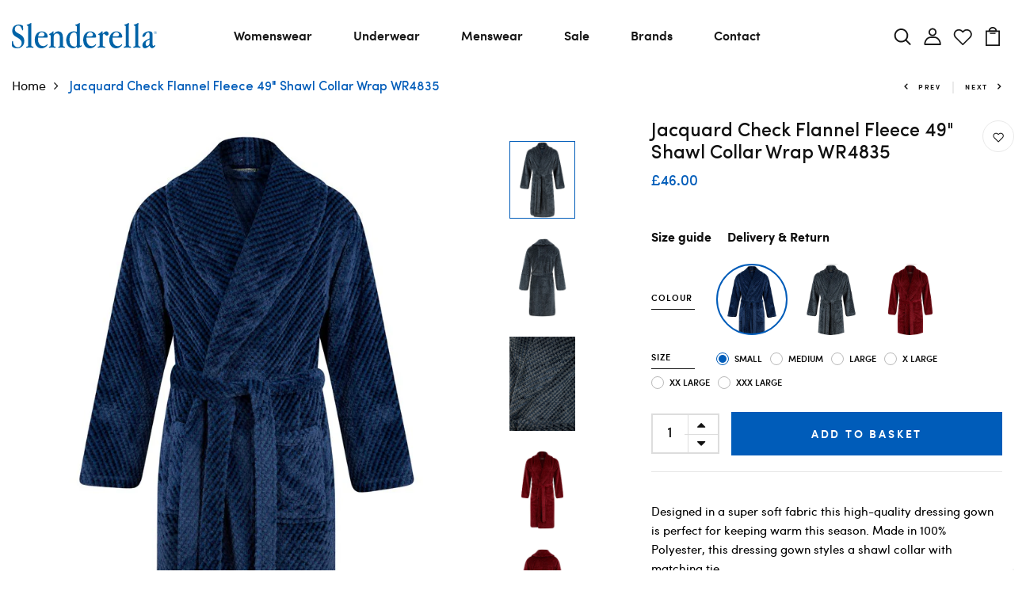

--- FILE ---
content_type: text/html; charset=utf-8
request_url: https://www.slenderella.co.uk/products/jacquard-check-flannel-fleece-49-long-sleeve-shawl-collar-wrap
body_size: 61809
content:
<!DOCTYPE html>
<!--[if IE 8]><html class="no-js lt-ie9" lang="en"> <![endif]-->
<!--[if IE 9 ]><html class="ie9 no-js"> <![endif]-->
<!--[if (gt IE 9)|!(IE)]><!--> <html class="no-js p-0"  > <!--<![endif]-->
<head>
  <!-- Basic page needs ================================================== -->
  <meta charset="utf-8">
  <meta http-equiv="X-UA-Compatible" content="IE=edge">

  <!-- Title and description ================================================== -->
  <title>
    Jacquard Check Flannel Fleece 49&quot; Shawl Collar Wrap WR4835 &ndash; Slenderella
  </title>

  
  <meta name="description" content="Designed in a super soft fabric this high-quality dressing gown is perfect for keeping warm this season. Made in 100% Polyester, this dressing gown styles a shawl collar with matching tie belt. Measuring 49” in length with long sleeves, the all-over shaved square jacquard check design is perfect to wear this season.  A">
  
  <meta name="google-site-verification" content="A4AghUOeSj6_RzQzVaij1YHh6YV-LbzvOZZJkYw1O60">

  <!-- Helpers ================================================== -->
  <!-- /snippets/social-meta-tags.liquid -->



<link rel="shortcut icon" href="//www.slenderella.co.uk/cdn/shop/t/8/assets/favicon.png?v=38952493349902032281645168264" type="image/png" />

<link rel="apple-touch-icon-precomposed" href="//www.slenderella.co.uk/cdn/shop/t/8/assets/icon-for-mobile.png?v=4912" />
<link rel="apple-touch-icon-precomposed" sizes="57x57" href="//www.slenderella.co.uk/cdn/shop/t/8/assets/icon-for-mobile_57x57.png?v=4912" />
<link rel="apple-touch-icon-precomposed" sizes="60x60" href="//www.slenderella.co.uk/cdn/shop/t/8/assets/icon-for-mobile_60x60.png?v=4912" />
<link rel="apple-touch-icon-precomposed" sizes="72x72" href="//www.slenderella.co.uk/cdn/shop/t/8/assets/icon-for-mobile_72x72.png?v=4912" />
<link rel="apple-touch-icon-precomposed" sizes="76x76" href="//www.slenderella.co.uk/cdn/shop/t/8/assets/icon-for-mobile_76x76.png?v=4912" />
<link rel="apple-touch-icon-precomposed" sizes="114x114" href="//www.slenderella.co.uk/cdn/shop/t/8/assets/icon-for-mobile_114x114.png?v=4912" />
<link rel="apple-touch-icon-precomposed" sizes="120x120" href="//www.slenderella.co.uk/cdn/shop/t/8/assets/icon-for-mobile_120x120.png?v=4912" />
<link rel="apple-touch-icon-precomposed" sizes="144x144" href="//www.slenderella.co.uk/cdn/shop/t/8/assets/icon-for-mobile_144x144.png?v=4912" />
<link rel="apple-touch-icon-precomposed" sizes="152x152" href="//www.slenderella.co.uk/cdn/shop/t/8/assets/icon-for-mobile_152x152.png?v=4912" />



  <meta property="og:type" content="product">
  <meta property="og:title" content="Jacquard Check Flannel Fleece 49&quot; Shawl Collar Wrap WR4835">
  
  <meta property="og:image" content="http://www.slenderella.co.uk/cdn/shop/products/jacquard-check-flannel-fleece-49-long-sleeve-shawl-collar-wrap_grande.jpg?v=1662987050">
  <meta property="og:image:secure_url" content="https://www.slenderella.co.uk/cdn/shop/products/jacquard-check-flannel-fleece-49-long-sleeve-shawl-collar-wrap_grande.jpg?v=1662987050">
  
  <meta property="og:image" content="http://www.slenderella.co.uk/cdn/shop/products/4595_grande.jpg?v=1662987050">
  <meta property="og:image:secure_url" content="https://www.slenderella.co.uk/cdn/shop/products/4595_grande.jpg?v=1662987050">
  
  <meta property="og:image" content="http://www.slenderella.co.uk/cdn/shop/products/4594_grande.jpg?v=1662987050">
  <meta property="og:image:secure_url" content="https://www.slenderella.co.uk/cdn/shop/products/4594_grande.jpg?v=1662987050">
  
  <meta property="og:price:amount" content="46.00">
  <meta property="og:price:currency" content="GBP">


  <meta property="og:description" content="Designed in a super soft fabric this high-quality dressing gown is perfect for keeping warm this season. Made in 100% Polyester, this dressing gown styles a shawl collar with matching tie belt. Measuring 49” in length with long sleeves, the all-over shaved square jacquard check design is perfect to wear this season.  A">

  <meta property="og:url" content="https://www.slenderella.co.uk/products/jacquard-check-flannel-fleece-49-long-sleeve-shawl-collar-wrap">
  <meta property="og:site_name" content="Slenderella">





<meta name="twitter:card" content="summary">

  <meta name="twitter:title" content="Jacquard Check Flannel Fleece 49" Shawl Collar Wrap WR4835">
  <meta name="twitter:description" content="Designed in a super soft fabric this high-quality dressing gown is perfect for keeping warm this season. Made in 100% Polyester, this dressing gown styles a shawl collar with matching tie belt. Measuring 49” in length with long sleeves, the all-over shaved square jacquard check design is perfect to wear this season.  A">
  <meta name="twitter:image" content="https://www.slenderella.co.uk/cdn/shop/products/jacquard-check-flannel-fleece-49-long-sleeve-shawl-collar-wrap_medium.jpg?v=1662987050">
  <meta name="twitter:image:width" content="240">
  <meta name="twitter:image:height" content="240">


  <link rel="canonical" href="https://www.slenderella.co.uk/products/jacquard-check-flannel-fleece-49-long-sleeve-shawl-collar-wrap">
  <meta name="viewport" content="width=device-width,initial-scale=1">
  <meta name="theme-color" content="#7fc9c4">
  <link rel="icon" href="//www.slenderella.co.uk/cdn/shop/t/8/assets/favicon.png?v=38952493349902032281645168264" type="image/png" sizes="16x16">



  <!-- CSS ================================================== -->
  
  <link href="//www.slenderella.co.uk/cdn/shop/t/8/assets/timber.scss.css?v=18253104554361268581768215308" rel="stylesheet" type="text/css" media="all" />
  
  

  <link href="//www.slenderella.co.uk/cdn/shop/t/8/assets/bootstrap.min.css?v=174392269533316748021645168257" rel="stylesheet" type="text/css" media="all" />
  <link href="//www.slenderella.co.uk/cdn/shop/t/8/assets/slick.css?v=98340474046176884051645168284" rel="stylesheet" type="text/css" media="all" />
  <link href="//www.slenderella.co.uk/cdn/shop/t/8/assets/slick-theme.css?v=184272576841816378971645168283" rel="stylesheet" type="text/css" media="all" />
  <link rel="stylesheet" href="//www.slenderella.co.uk/cdn/shop/t/8/assets/jquery.fancybox.min.css?v=19278034316635137701645168277" media="nope!" onload="this.media='all'">
  <link href="//www.slenderella.co.uk/cdn/shop/t/8/assets/style-main.scss.css?v=73174492558747487891645168325" rel="stylesheet" type="text/css" media="all" />
  <link href="//www.slenderella.co.uk/cdn/shop/t/8/assets/engo-customizes.css?v=104037332675133815961664439479" rel="stylesheet" type="text/css" media="all" />
  <link href="//www.slenderella.co.uk/cdn/shop/t/8/assets/animate.min.css?v=30636256313253750241645168246" rel="stylesheet" type="text/css" media="all" />
  <link href="//www.slenderella.co.uk/cdn/shop/t/8/assets/skylight.css?v=154201856197938050841758115294" rel="stylesheet" type="text/css" media="all" />
  


  <!-- Header hook for plugins ================================================== -->
  <script type='text/javascript' src='https://www.slenderella.co.uk/apps/wlm/js/wlm-1.1.js'></script>


 
 









<style type="text/css">.wlm-message-pnf{text-align:center;}#wlm-pwd-form {padding: 30px 0;text-align: center}#wlm-wrapper,.wlm-form-holder {display: inline-block}#wlm-pwd-error {display: none;color: #fb8077;text-align: left}#wlm-pwd-error.wlm-error {border: 1px solid #fb8077}#wlm-pwd-form-button {display: inline-block!important;height: auto!important;padding: 8px 15px!important;background: #777;border-radius: 3px!important;color: #fff!important;text-decoration: none!important;vertical-align: top}.wlm-instantclick-fix,.wlm-item-selector {position: absolute;z-index: -999;display: none;height: 0;width: 0;font-size: 0;line-height: 0}</style>

















        
      <script type='text/javascript'>
      
        wlm.navigateByLocation();
      
      wlm.jq(document).ready(function(){
        wlm.removeLinks();
      });
    </script>
    
    
        
    
<script>window.performance && window.performance.mark && window.performance.mark('shopify.content_for_header.start');</script><meta name="google-site-verification" content="A4AghUOeSj6_RzQzVaij1YHh6YV-LbzvOZZJkYw1O60">
<meta name="facebook-domain-verification" content="g8y1s12c78b2ifoatdly2f3wj2dfj9">
<meta id="shopify-digital-wallet" name="shopify-digital-wallet" content="/62528192771/digital_wallets/dialog">
<meta name="shopify-checkout-api-token" content="ddb02bc88eb10337305f5c289ad96d5b">
<link rel="alternate" type="application/json+oembed" href="https://www.slenderella.co.uk/products/jacquard-check-flannel-fleece-49-long-sleeve-shawl-collar-wrap.oembed">
<script async="async" src="/checkouts/internal/preloads.js?locale=en-GB"></script>
<link rel="preconnect" href="https://shop.app" crossorigin="anonymous">
<script async="async" src="https://shop.app/checkouts/internal/preloads.js?locale=en-GB&shop_id=62528192771" crossorigin="anonymous"></script>
<script id="apple-pay-shop-capabilities" type="application/json">{"shopId":62528192771,"countryCode":"GB","currencyCode":"GBP","merchantCapabilities":["supports3DS"],"merchantId":"gid:\/\/shopify\/Shop\/62528192771","merchantName":"Slenderella","requiredBillingContactFields":["postalAddress","email","phone"],"requiredShippingContactFields":["postalAddress","email","phone"],"shippingType":"shipping","supportedNetworks":["visa","maestro","masterCard","discover","elo"],"total":{"type":"pending","label":"Slenderella","amount":"1.00"},"shopifyPaymentsEnabled":true,"supportsSubscriptions":true}</script>
<script id="shopify-features" type="application/json">{"accessToken":"ddb02bc88eb10337305f5c289ad96d5b","betas":["rich-media-storefront-analytics"],"domain":"www.slenderella.co.uk","predictiveSearch":true,"shopId":62528192771,"locale":"en"}</script>
<script>var Shopify = Shopify || {};
Shopify.shop = "slenderella-ltd.myshopify.com";
Shopify.locale = "en";
Shopify.currency = {"active":"GBP","rate":"1.0"};
Shopify.country = "GB";
Shopify.theme = {"name":"Slenderella","id":130996535555,"schema_name":"Nameo","schema_version":"1.0.0","theme_store_id":null,"role":"main"};
Shopify.theme.handle = "null";
Shopify.theme.style = {"id":null,"handle":null};
Shopify.cdnHost = "www.slenderella.co.uk/cdn";
Shopify.routes = Shopify.routes || {};
Shopify.routes.root = "/";</script>
<script type="module">!function(o){(o.Shopify=o.Shopify||{}).modules=!0}(window);</script>
<script>!function(o){function n(){var o=[];function n(){o.push(Array.prototype.slice.apply(arguments))}return n.q=o,n}var t=o.Shopify=o.Shopify||{};t.loadFeatures=n(),t.autoloadFeatures=n()}(window);</script>
<script>
  window.ShopifyPay = window.ShopifyPay || {};
  window.ShopifyPay.apiHost = "shop.app\/pay";
  window.ShopifyPay.redirectState = null;
</script>
<script id="shop-js-analytics" type="application/json">{"pageType":"product"}</script>
<script defer="defer" async type="module" src="//www.slenderella.co.uk/cdn/shopifycloud/shop-js/modules/v2/client.init-shop-cart-sync_C5BV16lS.en.esm.js"></script>
<script defer="defer" async type="module" src="//www.slenderella.co.uk/cdn/shopifycloud/shop-js/modules/v2/chunk.common_CygWptCX.esm.js"></script>
<script type="module">
  await import("//www.slenderella.co.uk/cdn/shopifycloud/shop-js/modules/v2/client.init-shop-cart-sync_C5BV16lS.en.esm.js");
await import("//www.slenderella.co.uk/cdn/shopifycloud/shop-js/modules/v2/chunk.common_CygWptCX.esm.js");

  window.Shopify.SignInWithShop?.initShopCartSync?.({"fedCMEnabled":true,"windoidEnabled":true});

</script>
<script>
  window.Shopify = window.Shopify || {};
  if (!window.Shopify.featureAssets) window.Shopify.featureAssets = {};
  window.Shopify.featureAssets['shop-js'] = {"shop-cart-sync":["modules/v2/client.shop-cart-sync_ZFArdW7E.en.esm.js","modules/v2/chunk.common_CygWptCX.esm.js"],"init-fed-cm":["modules/v2/client.init-fed-cm_CmiC4vf6.en.esm.js","modules/v2/chunk.common_CygWptCX.esm.js"],"shop-button":["modules/v2/client.shop-button_tlx5R9nI.en.esm.js","modules/v2/chunk.common_CygWptCX.esm.js"],"shop-cash-offers":["modules/v2/client.shop-cash-offers_DOA2yAJr.en.esm.js","modules/v2/chunk.common_CygWptCX.esm.js","modules/v2/chunk.modal_D71HUcav.esm.js"],"init-windoid":["modules/v2/client.init-windoid_sURxWdc1.en.esm.js","modules/v2/chunk.common_CygWptCX.esm.js"],"shop-toast-manager":["modules/v2/client.shop-toast-manager_ClPi3nE9.en.esm.js","modules/v2/chunk.common_CygWptCX.esm.js"],"init-shop-email-lookup-coordinator":["modules/v2/client.init-shop-email-lookup-coordinator_B8hsDcYM.en.esm.js","modules/v2/chunk.common_CygWptCX.esm.js"],"init-shop-cart-sync":["modules/v2/client.init-shop-cart-sync_C5BV16lS.en.esm.js","modules/v2/chunk.common_CygWptCX.esm.js"],"avatar":["modules/v2/client.avatar_BTnouDA3.en.esm.js"],"pay-button":["modules/v2/client.pay-button_FdsNuTd3.en.esm.js","modules/v2/chunk.common_CygWptCX.esm.js"],"init-customer-accounts":["modules/v2/client.init-customer-accounts_DxDtT_ad.en.esm.js","modules/v2/client.shop-login-button_C5VAVYt1.en.esm.js","modules/v2/chunk.common_CygWptCX.esm.js","modules/v2/chunk.modal_D71HUcav.esm.js"],"init-shop-for-new-customer-accounts":["modules/v2/client.init-shop-for-new-customer-accounts_ChsxoAhi.en.esm.js","modules/v2/client.shop-login-button_C5VAVYt1.en.esm.js","modules/v2/chunk.common_CygWptCX.esm.js","modules/v2/chunk.modal_D71HUcav.esm.js"],"shop-login-button":["modules/v2/client.shop-login-button_C5VAVYt1.en.esm.js","modules/v2/chunk.common_CygWptCX.esm.js","modules/v2/chunk.modal_D71HUcav.esm.js"],"init-customer-accounts-sign-up":["modules/v2/client.init-customer-accounts-sign-up_CPSyQ0Tj.en.esm.js","modules/v2/client.shop-login-button_C5VAVYt1.en.esm.js","modules/v2/chunk.common_CygWptCX.esm.js","modules/v2/chunk.modal_D71HUcav.esm.js"],"shop-follow-button":["modules/v2/client.shop-follow-button_Cva4Ekp9.en.esm.js","modules/v2/chunk.common_CygWptCX.esm.js","modules/v2/chunk.modal_D71HUcav.esm.js"],"checkout-modal":["modules/v2/client.checkout-modal_BPM8l0SH.en.esm.js","modules/v2/chunk.common_CygWptCX.esm.js","modules/v2/chunk.modal_D71HUcav.esm.js"],"lead-capture":["modules/v2/client.lead-capture_Bi8yE_yS.en.esm.js","modules/v2/chunk.common_CygWptCX.esm.js","modules/v2/chunk.modal_D71HUcav.esm.js"],"shop-login":["modules/v2/client.shop-login_D6lNrXab.en.esm.js","modules/v2/chunk.common_CygWptCX.esm.js","modules/v2/chunk.modal_D71HUcav.esm.js"],"payment-terms":["modules/v2/client.payment-terms_CZxnsJam.en.esm.js","modules/v2/chunk.common_CygWptCX.esm.js","modules/v2/chunk.modal_D71HUcav.esm.js"]};
</script>
<script>(function() {
  var isLoaded = false;
  function asyncLoad() {
    if (isLoaded) return;
    isLoaded = true;
    var urls = ["https:\/\/tabs.stationmade.com\/registered-scripts\/tabs-by-station.js?shop=slenderella-ltd.myshopify.com"];
    for (var i = 0; i < urls.length; i++) {
      var s = document.createElement('script');
      s.type = 'text/javascript';
      s.async = true;
      s.src = urls[i];
      var x = document.getElementsByTagName('script')[0];
      x.parentNode.insertBefore(s, x);
    }
  };
  if(window.attachEvent) {
    window.attachEvent('onload', asyncLoad);
  } else {
    window.addEventListener('load', asyncLoad, false);
  }
})();</script>
<script id="__st">var __st={"a":62528192771,"offset":0,"reqid":"efaccd19-3044-4120-8009-bb023940af43-1768782191","pageurl":"www.slenderella.co.uk\/products\/jacquard-check-flannel-fleece-49-long-sleeve-shawl-collar-wrap","u":"d1138a953466","p":"product","rtyp":"product","rid":7860531036419};</script>
<script>window.ShopifyPaypalV4VisibilityTracking = true;</script>
<script id="captcha-bootstrap">!function(){'use strict';const t='contact',e='account',n='new_comment',o=[[t,t],['blogs',n],['comments',n],[t,'customer']],c=[[e,'customer_login'],[e,'guest_login'],[e,'recover_customer_password'],[e,'create_customer']],r=t=>t.map((([t,e])=>`form[action*='/${t}']:not([data-nocaptcha='true']) input[name='form_type'][value='${e}']`)).join(','),a=t=>()=>t?[...document.querySelectorAll(t)].map((t=>t.form)):[];function s(){const t=[...o],e=r(t);return a(e)}const i='password',u='form_key',d=['recaptcha-v3-token','g-recaptcha-response','h-captcha-response',i],f=()=>{try{return window.sessionStorage}catch{return}},m='__shopify_v',_=t=>t.elements[u];function p(t,e,n=!1){try{const o=window.sessionStorage,c=JSON.parse(o.getItem(e)),{data:r}=function(t){const{data:e,action:n}=t;return t[m]||n?{data:e,action:n}:{data:t,action:n}}(c);for(const[e,n]of Object.entries(r))t.elements[e]&&(t.elements[e].value=n);n&&o.removeItem(e)}catch(o){console.error('form repopulation failed',{error:o})}}const l='form_type',E='cptcha';function T(t){t.dataset[E]=!0}const w=window,h=w.document,L='Shopify',v='ce_forms',y='captcha';let A=!1;((t,e)=>{const n=(g='f06e6c50-85a8-45c8-87d0-21a2b65856fe',I='https://cdn.shopify.com/shopifycloud/storefront-forms-hcaptcha/ce_storefront_forms_captcha_hcaptcha.v1.5.2.iife.js',D={infoText:'Protected by hCaptcha',privacyText:'Privacy',termsText:'Terms'},(t,e,n)=>{const o=w[L][v],c=o.bindForm;if(c)return c(t,g,e,D).then(n);var r;o.q.push([[t,g,e,D],n]),r=I,A||(h.body.append(Object.assign(h.createElement('script'),{id:'captcha-provider',async:!0,src:r})),A=!0)});var g,I,D;w[L]=w[L]||{},w[L][v]=w[L][v]||{},w[L][v].q=[],w[L][y]=w[L][y]||{},w[L][y].protect=function(t,e){n(t,void 0,e),T(t)},Object.freeze(w[L][y]),function(t,e,n,w,h,L){const[v,y,A,g]=function(t,e,n){const i=e?o:[],u=t?c:[],d=[...i,...u],f=r(d),m=r(i),_=r(d.filter((([t,e])=>n.includes(e))));return[a(f),a(m),a(_),s()]}(w,h,L),I=t=>{const e=t.target;return e instanceof HTMLFormElement?e:e&&e.form},D=t=>v().includes(t);t.addEventListener('submit',(t=>{const e=I(t);if(!e)return;const n=D(e)&&!e.dataset.hcaptchaBound&&!e.dataset.recaptchaBound,o=_(e),c=g().includes(e)&&(!o||!o.value);(n||c)&&t.preventDefault(),c&&!n&&(function(t){try{if(!f())return;!function(t){const e=f();if(!e)return;const n=_(t);if(!n)return;const o=n.value;o&&e.removeItem(o)}(t);const e=Array.from(Array(32),(()=>Math.random().toString(36)[2])).join('');!function(t,e){_(t)||t.append(Object.assign(document.createElement('input'),{type:'hidden',name:u})),t.elements[u].value=e}(t,e),function(t,e){const n=f();if(!n)return;const o=[...t.querySelectorAll(`input[type='${i}']`)].map((({name:t})=>t)),c=[...d,...o],r={};for(const[a,s]of new FormData(t).entries())c.includes(a)||(r[a]=s);n.setItem(e,JSON.stringify({[m]:1,action:t.action,data:r}))}(t,e)}catch(e){console.error('failed to persist form',e)}}(e),e.submit())}));const S=(t,e)=>{t&&!t.dataset[E]&&(n(t,e.some((e=>e===t))),T(t))};for(const o of['focusin','change'])t.addEventListener(o,(t=>{const e=I(t);D(e)&&S(e,y())}));const B=e.get('form_key'),M=e.get(l),P=B&&M;t.addEventListener('DOMContentLoaded',(()=>{const t=y();if(P)for(const e of t)e.elements[l].value===M&&p(e,B);[...new Set([...A(),...v().filter((t=>'true'===t.dataset.shopifyCaptcha))])].forEach((e=>S(e,t)))}))}(h,new URLSearchParams(w.location.search),n,t,e,['guest_login'])})(!1,!0)}();</script>
<script integrity="sha256-4kQ18oKyAcykRKYeNunJcIwy7WH5gtpwJnB7kiuLZ1E=" data-source-attribution="shopify.loadfeatures" defer="defer" src="//www.slenderella.co.uk/cdn/shopifycloud/storefront/assets/storefront/load_feature-a0a9edcb.js" crossorigin="anonymous"></script>
<script crossorigin="anonymous" defer="defer" src="//www.slenderella.co.uk/cdn/shopifycloud/storefront/assets/shopify_pay/storefront-65b4c6d7.js?v=20250812"></script>
<script data-source-attribution="shopify.dynamic_checkout.dynamic.init">var Shopify=Shopify||{};Shopify.PaymentButton=Shopify.PaymentButton||{isStorefrontPortableWallets:!0,init:function(){window.Shopify.PaymentButton.init=function(){};var t=document.createElement("script");t.src="https://www.slenderella.co.uk/cdn/shopifycloud/portable-wallets/latest/portable-wallets.en.js",t.type="module",document.head.appendChild(t)}};
</script>
<script data-source-attribution="shopify.dynamic_checkout.buyer_consent">
  function portableWalletsHideBuyerConsent(e){var t=document.getElementById("shopify-buyer-consent"),n=document.getElementById("shopify-subscription-policy-button");t&&n&&(t.classList.add("hidden"),t.setAttribute("aria-hidden","true"),n.removeEventListener("click",e))}function portableWalletsShowBuyerConsent(e){var t=document.getElementById("shopify-buyer-consent"),n=document.getElementById("shopify-subscription-policy-button");t&&n&&(t.classList.remove("hidden"),t.removeAttribute("aria-hidden"),n.addEventListener("click",e))}window.Shopify?.PaymentButton&&(window.Shopify.PaymentButton.hideBuyerConsent=portableWalletsHideBuyerConsent,window.Shopify.PaymentButton.showBuyerConsent=portableWalletsShowBuyerConsent);
</script>
<script>
  function portableWalletsCleanup(e){e&&e.src&&console.error("Failed to load portable wallets script "+e.src);var t=document.querySelectorAll("shopify-accelerated-checkout .shopify-payment-button__skeleton, shopify-accelerated-checkout-cart .wallet-cart-button__skeleton"),e=document.getElementById("shopify-buyer-consent");for(let e=0;e<t.length;e++)t[e].remove();e&&e.remove()}function portableWalletsNotLoadedAsModule(e){e instanceof ErrorEvent&&"string"==typeof e.message&&e.message.includes("import.meta")&&"string"==typeof e.filename&&e.filename.includes("portable-wallets")&&(window.removeEventListener("error",portableWalletsNotLoadedAsModule),window.Shopify.PaymentButton.failedToLoad=e,"loading"===document.readyState?document.addEventListener("DOMContentLoaded",window.Shopify.PaymentButton.init):window.Shopify.PaymentButton.init())}window.addEventListener("error",portableWalletsNotLoadedAsModule);
</script>

<script type="module" src="https://www.slenderella.co.uk/cdn/shopifycloud/portable-wallets/latest/portable-wallets.en.js" onError="portableWalletsCleanup(this)" crossorigin="anonymous"></script>
<script nomodule>
  document.addEventListener("DOMContentLoaded", portableWalletsCleanup);
</script>

<script id='scb4127' type='text/javascript' async='' src='https://www.slenderella.co.uk/cdn/shopifycloud/privacy-banner/storefront-banner.js'></script><link id="shopify-accelerated-checkout-styles" rel="stylesheet" media="screen" href="https://www.slenderella.co.uk/cdn/shopifycloud/portable-wallets/latest/accelerated-checkout-backwards-compat.css" crossorigin="anonymous">
<style id="shopify-accelerated-checkout-cart">
        #shopify-buyer-consent {
  margin-top: 1em;
  display: inline-block;
  width: 100%;
}

#shopify-buyer-consent.hidden {
  display: none;
}

#shopify-subscription-policy-button {
  background: none;
  border: none;
  padding: 0;
  text-decoration: underline;
  font-size: inherit;
  cursor: pointer;
}

#shopify-subscription-policy-button::before {
  box-shadow: none;
}

      </style>

<script>window.performance && window.performance.mark && window.performance.mark('shopify.content_for_header.end');</script>
  <!-- /snippets/oldIE-js.liquid -->


<!--[if lt IE 9]>
<script src="//cdnjs.cloudflare.com/ajax/libs/html5shiv/3.7.2/html5shiv.min.js" type="text/javascript"></script>
<script src="//www.slenderella.co.uk/cdn/shop/t/8/assets/respond.min.js?v=4912" type="text/javascript"></script>
<link href="//www.slenderella.co.uk/cdn/shop/t/8/assets/respond-proxy.html" id="respond-proxy" rel="respond-proxy" />
<link href="//www.slenderella.co.uk/search?q=4eaac900b8e93bdebeaa091e889dd8fc" id="respond-redirect" rel="respond-redirect" />
<script src="//www.slenderella.co.uk/search?q=4eaac900b8e93bdebeaa091e889dd8fc" type="text/javascript"></script>
<![endif]-->


  <script src="//www.slenderella.co.uk/cdn/shop/t/8/assets/jquery-3.5.0.min.js?v=16874778797910128561645168274" type="text/javascript"></script>
  <script src="//www.slenderella.co.uk/cdn/shopifycloud/storefront/assets/themes_support/api.jquery-7ab1a3a4.js" type="text/javascript"></script>
  <script src="//www.slenderella.co.uk/cdn/shop/t/8/assets/modernizr-2.8.3.min.js?v=174727525422211915231645168281" type="text/javascript"></script>
  <script src="//www.slenderella.co.uk/cdn/shopifycloud/storefront/assets/themes_support/option_selection-b017cd28.js" type="text/javascript"></script>
  <script src="//www.slenderella.co.uk/cdn/shop/t/8/assets/lazysizes.min.js?v=18178776694225242271645168278" type="text/javascript"></script>
  <link rel="stylesheet" href="https://maxcdn.bootstrapcdn.com/font-awesome/4.7.0/css/font-awesome.min.css">
 <script src="https://kit.fontawesome.com/fd1fcd60ac.js" crossorigin="anonymous"></script>

  <script>
    window.ajax_cart = true;
    window.money_format = '£{{amount}}';
    window.shop_currency = 'GBP';
    window.show_multiple_currencies = true;
    window.loading_url = "//www.slenderella.co.uk/cdn/shop/t/8/assets/loader.gif?v=9076874988191347041645168279";
    window.use_color_swatch = true;
    window.product_image_resize = true;
    window.enable_sidebar_multiple_choice = true;

    window.file_url = "//www.slenderella.co.uk/cdn/shop/files/?v=4912";
    window.asset_url = "";
    window.images_size = {
      is_crop: true,
      ratio_width : 1,
      ratio_height : 1,
    };
    window.inventory_text = {
      in_stock: "In Stock",
      many_in_stock: "Translation missing: en.products.product.many_in_stock",
      out_of_stock: "Out Of Stock",
      add_to_cart: "Add to Basket",
      sold_out: "Sold Out",
      unavailable: "Unavailable"
    };

    window.sidebar_toggle = {
      show_sidebar_toggle: "Translation missing: en.general.sidebar_toggle.show_sidebar_toggle",
      hide_sidebar_toggle: "Translation missing: en.general.sidebar_toggle.hide_sidebar_toggle"
    };

  </script>

  
  

  <!-- /snippets/social-meta-tags.liquid -->



<link rel="shortcut icon" href="//www.slenderella.co.uk/cdn/shop/t/8/assets/favicon.png?v=38952493349902032281645168264" type="image/png" />

<link rel="apple-touch-icon-precomposed" href="//www.slenderella.co.uk/cdn/shop/t/8/assets/icon-for-mobile.png?v=4912" />
<link rel="apple-touch-icon-precomposed" sizes="57x57" href="//www.slenderella.co.uk/cdn/shop/t/8/assets/icon-for-mobile_57x57.png?v=4912" />
<link rel="apple-touch-icon-precomposed" sizes="60x60" href="//www.slenderella.co.uk/cdn/shop/t/8/assets/icon-for-mobile_60x60.png?v=4912" />
<link rel="apple-touch-icon-precomposed" sizes="72x72" href="//www.slenderella.co.uk/cdn/shop/t/8/assets/icon-for-mobile_72x72.png?v=4912" />
<link rel="apple-touch-icon-precomposed" sizes="76x76" href="//www.slenderella.co.uk/cdn/shop/t/8/assets/icon-for-mobile_76x76.png?v=4912" />
<link rel="apple-touch-icon-precomposed" sizes="114x114" href="//www.slenderella.co.uk/cdn/shop/t/8/assets/icon-for-mobile_114x114.png?v=4912" />
<link rel="apple-touch-icon-precomposed" sizes="120x120" href="//www.slenderella.co.uk/cdn/shop/t/8/assets/icon-for-mobile_120x120.png?v=4912" />
<link rel="apple-touch-icon-precomposed" sizes="144x144" href="//www.slenderella.co.uk/cdn/shop/t/8/assets/icon-for-mobile_144x144.png?v=4912" />
<link rel="apple-touch-icon-precomposed" sizes="152x152" href="//www.slenderella.co.uk/cdn/shop/t/8/assets/icon-for-mobile_152x152.png?v=4912" />



  <meta property="og:type" content="product">
  <meta property="og:title" content="Jacquard Check Flannel Fleece 49&quot; Shawl Collar Wrap WR4835">
  
  <meta property="og:image" content="http://www.slenderella.co.uk/cdn/shop/products/jacquard-check-flannel-fleece-49-long-sleeve-shawl-collar-wrap_grande.jpg?v=1662987050">
  <meta property="og:image:secure_url" content="https://www.slenderella.co.uk/cdn/shop/products/jacquard-check-flannel-fleece-49-long-sleeve-shawl-collar-wrap_grande.jpg?v=1662987050">
  
  <meta property="og:image" content="http://www.slenderella.co.uk/cdn/shop/products/4595_grande.jpg?v=1662987050">
  <meta property="og:image:secure_url" content="https://www.slenderella.co.uk/cdn/shop/products/4595_grande.jpg?v=1662987050">
  
  <meta property="og:image" content="http://www.slenderella.co.uk/cdn/shop/products/4594_grande.jpg?v=1662987050">
  <meta property="og:image:secure_url" content="https://www.slenderella.co.uk/cdn/shop/products/4594_grande.jpg?v=1662987050">
  
  <meta property="og:price:amount" content="46.00">
  <meta property="og:price:currency" content="GBP">


  <meta property="og:description" content="Designed in a super soft fabric this high-quality dressing gown is perfect for keeping warm this season. Made in 100% Polyester, this dressing gown styles a shawl collar with matching tie belt. Measuring 49” in length with long sleeves, the all-over shaved square jacquard check design is perfect to wear this season.  A">

  <meta property="og:url" content="https://www.slenderella.co.uk/products/jacquard-check-flannel-fleece-49-long-sleeve-shawl-collar-wrap">
  <meta property="og:site_name" content="Slenderella">





<meta name="twitter:card" content="summary">

  <meta name="twitter:title" content="Jacquard Check Flannel Fleece 49" Shawl Collar Wrap WR4835">
  <meta name="twitter:description" content="Designed in a super soft fabric this high-quality dressing gown is perfect for keeping warm this season. Made in 100% Polyester, this dressing gown styles a shawl collar with matching tie belt. Measuring 49” in length with long sleeves, the all-over shaved square jacquard check design is perfect to wear this season.  A">
  <meta name="twitter:image" content="https://www.slenderella.co.uk/cdn/shop/products/jacquard-check-flannel-fleece-49-long-sleeve-shawl-collar-wrap_medium.jpg?v=1662987050">
  <meta name="twitter:image:width" content="240">
  <meta name="twitter:image:height" content="240">



  <!-- "snippets/weglot_hreftags.liquid" was not rendered, the associated app was uninstalled -->
  <!-- "snippets/weglot_switcher.liquid" was not rendered, the associated app was uninstalled -->

 <!--begin-boost-pfs-filter-css-->
   <link rel="preload stylesheet" href="//www.slenderella.co.uk/cdn/shop/t/8/assets/boost-pfs-instant-search.css?v=180608188746375969661645168325" as="style"><link href="//www.slenderella.co.uk/cdn/shop/t/8/assets/boost-pfs-custom.css?v=1527139026636612311678077462" rel="stylesheet" type="text/css" media="all" />
<style data-id="boost-pfs-style">
    .boost-pfs-filter-option-title-text {}

   .boost-pfs-filter-tree-v .boost-pfs-filter-option-title-text:before {}
    .boost-pfs-filter-tree-v .boost-pfs-filter-option.boost-pfs-filter-option-collapsed .boost-pfs-filter-option-title-text:before {}
    .boost-pfs-filter-tree-h .boost-pfs-filter-option-title-heading:before {}

    .boost-pfs-filter-refine-by .boost-pfs-filter-option-title h3 {}

    .boost-pfs-filter-option-content .boost-pfs-filter-option-item-list .boost-pfs-filter-option-item button,
    .boost-pfs-filter-option-content .boost-pfs-filter-option-item-list .boost-pfs-filter-option-item .boost-pfs-filter-button,
    .boost-pfs-filter-option-range-amount input,
    .boost-pfs-filter-tree-v .boost-pfs-filter-refine-by .boost-pfs-filter-refine-by-items .refine-by-item,
    .boost-pfs-filter-refine-by-wrapper-v .boost-pfs-filter-refine-by .boost-pfs-filter-refine-by-items .refine-by-item,
    .boost-pfs-filter-refine-by .boost-pfs-filter-option-title,
    .boost-pfs-filter-refine-by .boost-pfs-filter-refine-by-items .refine-by-item>a,
    .boost-pfs-filter-refine-by>span,
    .boost-pfs-filter-clear,
    .boost-pfs-filter-clear-all{}
    .boost-pfs-filter-tree-h .boost-pfs-filter-pc .boost-pfs-filter-refine-by-items .refine-by-item .boost-pfs-filter-clear .refine-by-type,
    .boost-pfs-filter-refine-by-wrapper-h .boost-pfs-filter-pc .boost-pfs-filter-refine-by-items .refine-by-item .boost-pfs-filter-clear .refine-by-type {}

    .boost-pfs-filter-option-multi-level-collections .boost-pfs-filter-option-multi-level-list .boost-pfs-filter-option-item .boost-pfs-filter-button-arrow .boost-pfs-arrow:before,
    .boost-pfs-filter-option-multi-level-tag .boost-pfs-filter-option-multi-level-list .boost-pfs-filter-option-item .boost-pfs-filter-button-arrow .boost-pfs-arrow:before {}

    .boost-pfs-filter-refine-by-wrapper-v .boost-pfs-filter-refine-by .boost-pfs-filter-refine-by-items .refine-by-item .boost-pfs-filter-clear:after,
    .boost-pfs-filter-refine-by-wrapper-v .boost-pfs-filter-refine-by .boost-pfs-filter-refine-by-items .refine-by-item .boost-pfs-filter-clear:before,
    .boost-pfs-filter-tree-v .boost-pfs-filter-refine-by .boost-pfs-filter-refine-by-items .refine-by-item .boost-pfs-filter-clear:after,
    .boost-pfs-filter-tree-v .boost-pfs-filter-refine-by .boost-pfs-filter-refine-by-items .refine-by-item .boost-pfs-filter-clear:before,
    .boost-pfs-filter-refine-by-wrapper-h .boost-pfs-filter-pc .boost-pfs-filter-refine-by-items .refine-by-item .boost-pfs-filter-clear:after,
    .boost-pfs-filter-refine-by-wrapper-h .boost-pfs-filter-pc .boost-pfs-filter-refine-by-items .refine-by-item .boost-pfs-filter-clear:before,
    .boost-pfs-filter-tree-h .boost-pfs-filter-pc .boost-pfs-filter-refine-by-items .refine-by-item .boost-pfs-filter-clear:after,
    .boost-pfs-filter-tree-h .boost-pfs-filter-pc .boost-pfs-filter-refine-by-items .refine-by-item .boost-pfs-filter-clear:before {}
    .boost-pfs-filter-option-range-slider .noUi-value-horizontal {}

    .boost-pfs-filter-tree-mobile-button button,
    .boost-pfs-filter-top-sorting-mobile button {}
    .boost-pfs-filter-top-sorting-mobile button>span:after {}
  </style>
 <!--end-boost-pfs-filter-css-->

     <!-- Start cookieyes banner --> <script id="cookieyes" type="text/javascript" src="https://cdn-cookieyes.com/client_data/557f27f858aa8bc6a3c3e324/script.js"></script> <!-- End cookieyes banner -->

<!-- BEGIN app block: shopify://apps/tabs-studio/blocks/global_embed_block/19980fb9-f2ca-4ada-ad36-c0364c3318b8 -->
<style id="tabs-by-station-custom-styles">
  .station-tabs .station-tabs-link{border-radius:3px 3px 0 0 !important;padding:12px 24px !important;margin:0 0 -1px 0 !important;border-width:1px 1px 0 1px !important;border-color:transparent !important;color:#71717a !important;font-weight:500 !important;}.station-tabs.mod-full-width .station-tabs-link, .station-tabs .station-tabs-tabset.mod-vertical .station-tabs-link{border-radius:0 !important;padding:14px 24px !important;margin:0 !important;border-width:1px 0 0 !important;border-color:#e4e4e7 !important;}.station-tabs .station-tabs-tab{border-radius:3px 3px 0 0 !important;padding:12px 24px !important;margin:0 0 -1px 0 !important;border-width:1px 1px 0 1px !important;border-color:transparent !important;color:#71717a !important;font-weight:500 !important;}.station-tabs.mod-full-width .station-tabs-tab, .station-tabs .station-tabs-tabset.mod-vertical .station-tabs-tab{border-radius:0 !important;padding:14px 24px !important;margin:0 !important;border-width:1px 0 0 !important;border-color:#e4e4e7 !important;}.station-tabs .station-tabs-link.is-active{background-color:#FFFFFF !important;background-color:#FFFFFF !important;border-color:#e1e1e1 !important;color:#005cb9 !important;}.station-tabs .station-tabs-tab.is-active{background-color:#FFFFFF !important;background-color:#FFFFFF !important;border-color:#e1e1e1 !important;color:#005cb9 !important;}.station-tabs .station-tabs-content-inner{background-color:#FFFFFF !important;border-color:#e1e1e1 !important;padding:24px 0 0 !important;border-width:1px 0 0 0 !important;}.station-tabs .station-tabs-tabcontent{background-color:#FFFFFF !important;border-color:#e1e1e1 !important;padding:24px 0 0 !important;border-width:1px 0 0 0 !important;}.station-tabs.mod-full-width .station-tabs-content-inner, .station-tabs .station-tabs-tabset.mod-vertical .station-tabs-content-inner{padding:10px 24px 24px !important;border-width:0 !important;border-radius:0 !important;}.station-tabs.mod-full-width .station-tabs-tabcontent, .station-tabs .station-tabs-tabset.mod-vertical .station-tabs-tabcontent{padding:10px 24px 24px !important;border-width:0 !important;border-radius:0 !important;}.station-tabs .station-tabs-content-inner > :first-child{margin-top:0 !important;}.station-tabs .station-tabs-tabcontent > :first-child{margin-top:0 !important;}.station-tabs .station-tabs-content-inner > :last-child{margin-bottom:0 !important;}.station-tabs .station-tabs-tabcontent > :last-child{margin-bottom:0 !important;}.station-tabs .station-tabs-link:hover{color:currentColor !important;}.station-tabs .station-tabs-tab:hover{color:currentColor !important;}.station-tabs .station-tabs-link.is-active:hover{color:currentColor !important;}.station-tabs .station-tabs-tab.is-active:hover{color:currentColor !important;}.station-tabs.mod-full-width , .station-tabs .station-tabs-tabset.mod-vertical {border-width:1px !important;border-radius:3px !important;border-color:#e4e4e7 !important;}.station-tabs.mod-full-width .station-tabs-tabset, .station-tabs .station-tabs-tabset.mod-vertical .station-tabs-tabset{border-width:1px !important;border-radius:3px !important;border-color:#e4e4e7 !important;}.station-tabs.mod-full-width .station-tabs-link:first-of-type, .station-tabs .station-tabs-tabset.mod-vertical .station-tabs-link:first-of-type{border-width:0 !important;}.station-tabs.mod-full-width .station-tabs-tabtitle:first-of-type .station-tabs-tab, .station-tabs .station-tabs-tabset.mod-vertical .station-tabs-tabtitle:first-of-type .station-tabs-tab{border-width:0 !important;}
  .nav.nav-tabs.tab_prod {display:none;}
</style>

<script id="station-tabs-data-json" type="application/json">{
  "globalAbove": null,
  "globalBelow": null,
  "proTabsHTML": "",
  "productTitle": "Jacquard Check Flannel Fleece 49\" Shawl Collar Wrap WR4835",
  "productDescription": "\u003cp\u003eDesigned in a super soft fabric this high-quality dressing gown is perfect for keeping warm this season. Made in 100% Polyester, this dressing gown styles a shawl collar with matching tie belt. Measuring 49” in length with long sleeves, the all-over shaved square jacquard check design is perfect to wear this season. \u003c\/p\u003e  \u003cp\u003eAvailable in sizes Medium up to XXX Large.\u003c\/p\u003e  \u003cp\u003eAvailable in Blue, Red and Grey.\u003c\/p\u003e\u003ch5\u003eFibre Content\u003c\/h5\u003e\u003cp\u003e100% Polyester\u003c\/p\u003e \u003ch5\u003eCare Instructions\u003c\/h5\u003e\u003cp\u003eMachine Washable at 40°c\u003c\/p\u003e  \u003cp\u003eTumble Drying is not recommended \u003c\/p\u003e",
  "icons": []
}</script>

<script>
  document.documentElement.classList.add('tabsst-loading');
  document.addEventListener('stationTabsLegacyAPILoaded', function(e) {
    e.detail.isLegacy = true;
    });

  document.addEventListener('stationTabsAPIReady', function(e) {
    var Tabs = e.detail;

    if (Tabs.appSettings) {
      Tabs.appSettings = {"default_tab":true,"default_tab_title":"Description","show_stop_element":true,"layout":"breakpoint","layout_breakpoint":768,"deep_links":false,"clean_content_level":"basic_tags","open_first_tab":true,"allow_multiple_open":false,"remove_empty_tabs":false,"start_tab_element":"h5"};
      Tabs.appSettings = {lang: 'en'};

      Tabs.appSettings = {
        indicatorType: "chevrons",
        indicatorPlacement: "after"
      };
    }

    if (Tabs.isLegacy) { return; }
          Tabs.init(null, { initializeDescription: true });
  });

  
</script>

<svg style="display:none" aria-hidden="true">
  <defs>
    
  </defs>
</svg>

<!-- END app block --><!-- BEGIN app block: shopify://apps/klaviyo-email-marketing-sms/blocks/klaviyo-onsite-embed/2632fe16-c075-4321-a88b-50b567f42507 -->












  <script async src="https://static.klaviyo.com/onsite/js/RS3DRQ/klaviyo.js?company_id=RS3DRQ"></script>
  <script>!function(){if(!window.klaviyo){window._klOnsite=window._klOnsite||[];try{window.klaviyo=new Proxy({},{get:function(n,i){return"push"===i?function(){var n;(n=window._klOnsite).push.apply(n,arguments)}:function(){for(var n=arguments.length,o=new Array(n),w=0;w<n;w++)o[w]=arguments[w];var t="function"==typeof o[o.length-1]?o.pop():void 0,e=new Promise((function(n){window._klOnsite.push([i].concat(o,[function(i){t&&t(i),n(i)}]))}));return e}}})}catch(n){window.klaviyo=window.klaviyo||[],window.klaviyo.push=function(){var n;(n=window._klOnsite).push.apply(n,arguments)}}}}();</script>

  
    <script id="viewed_product">
      if (item == null) {
        var _learnq = _learnq || [];

        var MetafieldReviews = null
        var MetafieldYotpoRating = null
        var MetafieldYotpoCount = null
        var MetafieldLooxRating = null
        var MetafieldLooxCount = null
        var okendoProduct = null
        var okendoProductReviewCount = null
        var okendoProductReviewAverageValue = null
        try {
          // The following fields are used for Customer Hub recently viewed in order to add reviews.
          // This information is not part of __kla_viewed. Instead, it is part of __kla_viewed_reviewed_items
          MetafieldReviews = {};
          MetafieldYotpoRating = null
          MetafieldYotpoCount = null
          MetafieldLooxRating = null
          MetafieldLooxCount = null

          okendoProduct = null
          // If the okendo metafield is not legacy, it will error, which then requires the new json formatted data
          if (okendoProduct && 'error' in okendoProduct) {
            okendoProduct = null
          }
          okendoProductReviewCount = okendoProduct ? okendoProduct.reviewCount : null
          okendoProductReviewAverageValue = okendoProduct ? okendoProduct.reviewAverageValue : null
        } catch (error) {
          console.error('Error in Klaviyo onsite reviews tracking:', error);
        }

        var item = {
          Name: "Jacquard Check Flannel Fleece 49\" Shawl Collar Wrap WR4835",
          ProductID: 7860531036419,
          Categories: ["CUSTOMERS ALSO VIEWED womenswear","Men's Housecoats \u0026 Dressing Gowns","Walker Reid"],
          ImageURL: "https://www.slenderella.co.uk/cdn/shop/products/jacquard-check-flannel-fleece-49-long-sleeve-shawl-collar-wrap_grande.jpg?v=1662987050",
          URL: "https://www.slenderella.co.uk/products/jacquard-check-flannel-fleece-49-long-sleeve-shawl-collar-wrap",
          Brand: "Walker Reid",
          Price: "£46.00",
          Value: "46.00",
          CompareAtPrice: "£0.00"
        };
        _learnq.push(['track', 'Viewed Product', item]);
        _learnq.push(['trackViewedItem', {
          Title: item.Name,
          ItemId: item.ProductID,
          Categories: item.Categories,
          ImageUrl: item.ImageURL,
          Url: item.URL,
          Metadata: {
            Brand: item.Brand,
            Price: item.Price,
            Value: item.Value,
            CompareAtPrice: item.CompareAtPrice
          },
          metafields:{
            reviews: MetafieldReviews,
            yotpo:{
              rating: MetafieldYotpoRating,
              count: MetafieldYotpoCount,
            },
            loox:{
              rating: MetafieldLooxRating,
              count: MetafieldLooxCount,
            },
            okendo: {
              rating: okendoProductReviewAverageValue,
              count: okendoProductReviewCount,
            }
          }
        }]);
      }
    </script>
  




  <script>
    window.klaviyoReviewsProductDesignMode = false
  </script>







<!-- END app block --><script src="https://cdn.shopify.com/extensions/019bc76a-106b-751f-9c25-43ddd98bfc27/tabs-studio-27/assets/s3340b1d9cf54.js" type="text/javascript" defer="defer"></script>
<link href="https://cdn.shopify.com/extensions/019bc76a-106b-751f-9c25-43ddd98bfc27/tabs-studio-27/assets/ccf2dff1a1a65.css" rel="stylesheet" type="text/css" media="all">
<link href="https://monorail-edge.shopifysvc.com" rel="dns-prefetch">
<script>(function(){if ("sendBeacon" in navigator && "performance" in window) {try {var session_token_from_headers = performance.getEntriesByType('navigation')[0].serverTiming.find(x => x.name == '_s').description;} catch {var session_token_from_headers = undefined;}var session_cookie_matches = document.cookie.match(/_shopify_s=([^;]*)/);var session_token_from_cookie = session_cookie_matches && session_cookie_matches.length === 2 ? session_cookie_matches[1] : "";var session_token = session_token_from_headers || session_token_from_cookie || "";function handle_abandonment_event(e) {var entries = performance.getEntries().filter(function(entry) {return /monorail-edge.shopifysvc.com/.test(entry.name);});if (!window.abandonment_tracked && entries.length === 0) {window.abandonment_tracked = true;var currentMs = Date.now();var navigation_start = performance.timing.navigationStart;var payload = {shop_id: 62528192771,url: window.location.href,navigation_start,duration: currentMs - navigation_start,session_token,page_type: "product"};window.navigator.sendBeacon("https://monorail-edge.shopifysvc.com/v1/produce", JSON.stringify({schema_id: "online_store_buyer_site_abandonment/1.1",payload: payload,metadata: {event_created_at_ms: currentMs,event_sent_at_ms: currentMs}}));}}window.addEventListener('pagehide', handle_abandonment_event);}}());</script>
<script id="web-pixels-manager-setup">(function e(e,d,r,n,o){if(void 0===o&&(o={}),!Boolean(null===(a=null===(i=window.Shopify)||void 0===i?void 0:i.analytics)||void 0===a?void 0:a.replayQueue)){var i,a;window.Shopify=window.Shopify||{};var t=window.Shopify;t.analytics=t.analytics||{};var s=t.analytics;s.replayQueue=[],s.publish=function(e,d,r){return s.replayQueue.push([e,d,r]),!0};try{self.performance.mark("wpm:start")}catch(e){}var l=function(){var e={modern:/Edge?\/(1{2}[4-9]|1[2-9]\d|[2-9]\d{2}|\d{4,})\.\d+(\.\d+|)|Firefox\/(1{2}[4-9]|1[2-9]\d|[2-9]\d{2}|\d{4,})\.\d+(\.\d+|)|Chrom(ium|e)\/(9{2}|\d{3,})\.\d+(\.\d+|)|(Maci|X1{2}).+ Version\/(15\.\d+|(1[6-9]|[2-9]\d|\d{3,})\.\d+)([,.]\d+|)( \(\w+\)|)( Mobile\/\w+|) Safari\/|Chrome.+OPR\/(9{2}|\d{3,})\.\d+\.\d+|(CPU[ +]OS|iPhone[ +]OS|CPU[ +]iPhone|CPU IPhone OS|CPU iPad OS)[ +]+(15[._]\d+|(1[6-9]|[2-9]\d|\d{3,})[._]\d+)([._]\d+|)|Android:?[ /-](13[3-9]|1[4-9]\d|[2-9]\d{2}|\d{4,})(\.\d+|)(\.\d+|)|Android.+Firefox\/(13[5-9]|1[4-9]\d|[2-9]\d{2}|\d{4,})\.\d+(\.\d+|)|Android.+Chrom(ium|e)\/(13[3-9]|1[4-9]\d|[2-9]\d{2}|\d{4,})\.\d+(\.\d+|)|SamsungBrowser\/([2-9]\d|\d{3,})\.\d+/,legacy:/Edge?\/(1[6-9]|[2-9]\d|\d{3,})\.\d+(\.\d+|)|Firefox\/(5[4-9]|[6-9]\d|\d{3,})\.\d+(\.\d+|)|Chrom(ium|e)\/(5[1-9]|[6-9]\d|\d{3,})\.\d+(\.\d+|)([\d.]+$|.*Safari\/(?![\d.]+ Edge\/[\d.]+$))|(Maci|X1{2}).+ Version\/(10\.\d+|(1[1-9]|[2-9]\d|\d{3,})\.\d+)([,.]\d+|)( \(\w+\)|)( Mobile\/\w+|) Safari\/|Chrome.+OPR\/(3[89]|[4-9]\d|\d{3,})\.\d+\.\d+|(CPU[ +]OS|iPhone[ +]OS|CPU[ +]iPhone|CPU IPhone OS|CPU iPad OS)[ +]+(10[._]\d+|(1[1-9]|[2-9]\d|\d{3,})[._]\d+)([._]\d+|)|Android:?[ /-](13[3-9]|1[4-9]\d|[2-9]\d{2}|\d{4,})(\.\d+|)(\.\d+|)|Mobile Safari.+OPR\/([89]\d|\d{3,})\.\d+\.\d+|Android.+Firefox\/(13[5-9]|1[4-9]\d|[2-9]\d{2}|\d{4,})\.\d+(\.\d+|)|Android.+Chrom(ium|e)\/(13[3-9]|1[4-9]\d|[2-9]\d{2}|\d{4,})\.\d+(\.\d+|)|Android.+(UC? ?Browser|UCWEB|U3)[ /]?(15\.([5-9]|\d{2,})|(1[6-9]|[2-9]\d|\d{3,})\.\d+)\.\d+|SamsungBrowser\/(5\.\d+|([6-9]|\d{2,})\.\d+)|Android.+MQ{2}Browser\/(14(\.(9|\d{2,})|)|(1[5-9]|[2-9]\d|\d{3,})(\.\d+|))(\.\d+|)|K[Aa][Ii]OS\/(3\.\d+|([4-9]|\d{2,})\.\d+)(\.\d+|)/},d=e.modern,r=e.legacy,n=navigator.userAgent;return n.match(d)?"modern":n.match(r)?"legacy":"unknown"}(),u="modern"===l?"modern":"legacy",c=(null!=n?n:{modern:"",legacy:""})[u],f=function(e){return[e.baseUrl,"/wpm","/b",e.hashVersion,"modern"===e.buildTarget?"m":"l",".js"].join("")}({baseUrl:d,hashVersion:r,buildTarget:u}),m=function(e){var d=e.version,r=e.bundleTarget,n=e.surface,o=e.pageUrl,i=e.monorailEndpoint;return{emit:function(e){var a=e.status,t=e.errorMsg,s=(new Date).getTime(),l=JSON.stringify({metadata:{event_sent_at_ms:s},events:[{schema_id:"web_pixels_manager_load/3.1",payload:{version:d,bundle_target:r,page_url:o,status:a,surface:n,error_msg:t},metadata:{event_created_at_ms:s}}]});if(!i)return console&&console.warn&&console.warn("[Web Pixels Manager] No Monorail endpoint provided, skipping logging."),!1;try{return self.navigator.sendBeacon.bind(self.navigator)(i,l)}catch(e){}var u=new XMLHttpRequest;try{return u.open("POST",i,!0),u.setRequestHeader("Content-Type","text/plain"),u.send(l),!0}catch(e){return console&&console.warn&&console.warn("[Web Pixels Manager] Got an unhandled error while logging to Monorail."),!1}}}}({version:r,bundleTarget:l,surface:e.surface,pageUrl:self.location.href,monorailEndpoint:e.monorailEndpoint});try{o.browserTarget=l,function(e){var d=e.src,r=e.async,n=void 0===r||r,o=e.onload,i=e.onerror,a=e.sri,t=e.scriptDataAttributes,s=void 0===t?{}:t,l=document.createElement("script"),u=document.querySelector("head"),c=document.querySelector("body");if(l.async=n,l.src=d,a&&(l.integrity=a,l.crossOrigin="anonymous"),s)for(var f in s)if(Object.prototype.hasOwnProperty.call(s,f))try{l.dataset[f]=s[f]}catch(e){}if(o&&l.addEventListener("load",o),i&&l.addEventListener("error",i),u)u.appendChild(l);else{if(!c)throw new Error("Did not find a head or body element to append the script");c.appendChild(l)}}({src:f,async:!0,onload:function(){if(!function(){var e,d;return Boolean(null===(d=null===(e=window.Shopify)||void 0===e?void 0:e.analytics)||void 0===d?void 0:d.initialized)}()){var d=window.webPixelsManager.init(e)||void 0;if(d){var r=window.Shopify.analytics;r.replayQueue.forEach((function(e){var r=e[0],n=e[1],o=e[2];d.publishCustomEvent(r,n,o)})),r.replayQueue=[],r.publish=d.publishCustomEvent,r.visitor=d.visitor,r.initialized=!0}}},onerror:function(){return m.emit({status:"failed",errorMsg:"".concat(f," has failed to load")})},sri:function(e){var d=/^sha384-[A-Za-z0-9+/=]+$/;return"string"==typeof e&&d.test(e)}(c)?c:"",scriptDataAttributes:o}),m.emit({status:"loading"})}catch(e){m.emit({status:"failed",errorMsg:(null==e?void 0:e.message)||"Unknown error"})}}})({shopId: 62528192771,storefrontBaseUrl: "https://www.slenderella.co.uk",extensionsBaseUrl: "https://extensions.shopifycdn.com/cdn/shopifycloud/web-pixels-manager",monorailEndpoint: "https://monorail-edge.shopifysvc.com/unstable/produce_batch",surface: "storefront-renderer",enabledBetaFlags: ["2dca8a86"],webPixelsConfigList: [{"id":"454852867","configuration":"{\"config\":\"{\\\"pixel_id\\\":\\\"G-DHR9YFJT61\\\",\\\"target_country\\\":\\\"GB\\\",\\\"gtag_events\\\":[{\\\"type\\\":\\\"search\\\",\\\"action_label\\\":[\\\"G-DHR9YFJT61\\\",\\\"AW-862056377\\\/2E_GCOyH2eADELnfh5sD\\\"]},{\\\"type\\\":\\\"begin_checkout\\\",\\\"action_label\\\":[\\\"G-DHR9YFJT61\\\",\\\"AW-862056377\\\/iQm9COmH2eADELnfh5sD\\\"]},{\\\"type\\\":\\\"view_item\\\",\\\"action_label\\\":[\\\"G-DHR9YFJT61\\\",\\\"AW-862056377\\\/ve4BCOOH2eADELnfh5sD\\\",\\\"MC-LSV19G8ZPK\\\"]},{\\\"type\\\":\\\"purchase\\\",\\\"action_label\\\":[\\\"G-DHR9YFJT61\\\",\\\"AW-862056377\\\/NPN4COCH2eADELnfh5sD\\\",\\\"MC-LSV19G8ZPK\\\"]},{\\\"type\\\":\\\"page_view\\\",\\\"action_label\\\":[\\\"G-DHR9YFJT61\\\",\\\"AW-862056377\\\/n9wvCN2H2eADELnfh5sD\\\",\\\"MC-LSV19G8ZPK\\\"]},{\\\"type\\\":\\\"add_payment_info\\\",\\\"action_label\\\":[\\\"G-DHR9YFJT61\\\",\\\"AW-862056377\\\/oDeECO-H2eADELnfh5sD\\\"]},{\\\"type\\\":\\\"add_to_cart\\\",\\\"action_label\\\":[\\\"G-DHR9YFJT61\\\",\\\"AW-862056377\\\/0fAoCOaH2eADELnfh5sD\\\"]}],\\\"enable_monitoring_mode\\\":false}\"}","eventPayloadVersion":"v1","runtimeContext":"OPEN","scriptVersion":"b2a88bafab3e21179ed38636efcd8a93","type":"APP","apiClientId":1780363,"privacyPurposes":[],"dataSharingAdjustments":{"protectedCustomerApprovalScopes":["read_customer_address","read_customer_email","read_customer_name","read_customer_personal_data","read_customer_phone"]}},{"id":"213123331","configuration":"{\"pixel_id\":\"1258194671604254\",\"pixel_type\":\"facebook_pixel\",\"metaapp_system_user_token\":\"-\"}","eventPayloadVersion":"v1","runtimeContext":"OPEN","scriptVersion":"ca16bc87fe92b6042fbaa3acc2fbdaa6","type":"APP","apiClientId":2329312,"privacyPurposes":["ANALYTICS","MARKETING","SALE_OF_DATA"],"dataSharingAdjustments":{"protectedCustomerApprovalScopes":["read_customer_address","read_customer_email","read_customer_name","read_customer_personal_data","read_customer_phone"]}},{"id":"shopify-app-pixel","configuration":"{}","eventPayloadVersion":"v1","runtimeContext":"STRICT","scriptVersion":"0450","apiClientId":"shopify-pixel","type":"APP","privacyPurposes":["ANALYTICS","MARKETING"]},{"id":"shopify-custom-pixel","eventPayloadVersion":"v1","runtimeContext":"LAX","scriptVersion":"0450","apiClientId":"shopify-pixel","type":"CUSTOM","privacyPurposes":["ANALYTICS","MARKETING"]}],isMerchantRequest: false,initData: {"shop":{"name":"Slenderella","paymentSettings":{"currencyCode":"GBP"},"myshopifyDomain":"slenderella-ltd.myshopify.com","countryCode":"GB","storefrontUrl":"https:\/\/www.slenderella.co.uk"},"customer":null,"cart":null,"checkout":null,"productVariants":[{"price":{"amount":46.0,"currencyCode":"GBP"},"product":{"title":"Jacquard Check Flannel Fleece 49\" Shawl Collar Wrap WR4835","vendor":"Walker Reid","id":"7860531036419","untranslatedTitle":"Jacquard Check Flannel Fleece 49\" Shawl Collar Wrap WR4835","url":"\/products\/jacquard-check-flannel-fleece-49-long-sleeve-shawl-collar-wrap","type":"Men's Housecoats \u0026 Dressing Gowns"},"id":"43289854411011","image":{"src":"\/\/www.slenderella.co.uk\/cdn\/shop\/products\/4597.jpg?v=1662987050"},"sku":"WR4835BL9005","title":"Blue \/ Small","untranslatedTitle":"Blue \/ Small"},{"price":{"amount":46.0,"currencyCode":"GBP"},"product":{"title":"Jacquard Check Flannel Fleece 49\" Shawl Collar Wrap WR4835","vendor":"Walker Reid","id":"7860531036419","untranslatedTitle":"Jacquard Check Flannel Fleece 49\" Shawl Collar Wrap WR4835","url":"\/products\/jacquard-check-flannel-fleece-49-long-sleeve-shawl-collar-wrap","type":"Men's Housecoats \u0026 Dressing Gowns"},"id":"43289854443779","image":{"src":"\/\/www.slenderella.co.uk\/cdn\/shop\/products\/4597.jpg?v=1662987050"},"sku":"WR4835BL9000","title":"Blue \/ Medium","untranslatedTitle":"Blue \/ Medium"},{"price":{"amount":46.0,"currencyCode":"GBP"},"product":{"title":"Jacquard Check Flannel Fleece 49\" Shawl Collar Wrap WR4835","vendor":"Walker Reid","id":"7860531036419","untranslatedTitle":"Jacquard Check Flannel Fleece 49\" Shawl Collar Wrap WR4835","url":"\/products\/jacquard-check-flannel-fleece-49-long-sleeve-shawl-collar-wrap","type":"Men's Housecoats \u0026 Dressing Gowns"},"id":"43289854476547","image":{"src":"\/\/www.slenderella.co.uk\/cdn\/shop\/products\/4597.jpg?v=1662987050"},"sku":"WR4835BL9001","title":"Blue \/ Large","untranslatedTitle":"Blue \/ Large"},{"price":{"amount":46.0,"currencyCode":"GBP"},"product":{"title":"Jacquard Check Flannel Fleece 49\" Shawl Collar Wrap WR4835","vendor":"Walker Reid","id":"7860531036419","untranslatedTitle":"Jacquard Check Flannel Fleece 49\" Shawl Collar Wrap WR4835","url":"\/products\/jacquard-check-flannel-fleece-49-long-sleeve-shawl-collar-wrap","type":"Men's Housecoats \u0026 Dressing Gowns"},"id":"43289854509315","image":{"src":"\/\/www.slenderella.co.uk\/cdn\/shop\/products\/4597.jpg?v=1662987050"},"sku":"WR4835BL9002","title":"Blue \/ X Large","untranslatedTitle":"Blue \/ X Large"},{"price":{"amount":46.0,"currencyCode":"GBP"},"product":{"title":"Jacquard Check Flannel Fleece 49\" Shawl Collar Wrap WR4835","vendor":"Walker Reid","id":"7860531036419","untranslatedTitle":"Jacquard Check Flannel Fleece 49\" Shawl Collar Wrap WR4835","url":"\/products\/jacquard-check-flannel-fleece-49-long-sleeve-shawl-collar-wrap","type":"Men's Housecoats \u0026 Dressing Gowns"},"id":"43289854542083","image":{"src":"\/\/www.slenderella.co.uk\/cdn\/shop\/products\/4597.jpg?v=1662987050"},"sku":"WR4835BL9003","title":"Blue \/ XX Large","untranslatedTitle":"Blue \/ XX Large"},{"price":{"amount":46.0,"currencyCode":"GBP"},"product":{"title":"Jacquard Check Flannel Fleece 49\" Shawl Collar Wrap WR4835","vendor":"Walker Reid","id":"7860531036419","untranslatedTitle":"Jacquard Check Flannel Fleece 49\" Shawl Collar Wrap WR4835","url":"\/products\/jacquard-check-flannel-fleece-49-long-sleeve-shawl-collar-wrap","type":"Men's Housecoats \u0026 Dressing Gowns"},"id":"43289854574851","image":{"src":"\/\/www.slenderella.co.uk\/cdn\/shop\/products\/4597.jpg?v=1662987050"},"sku":"WR4835BL9004","title":"Blue \/ XXX Large","untranslatedTitle":"Blue \/ XXX Large"},{"price":{"amount":46.0,"currencyCode":"GBP"},"product":{"title":"Jacquard Check Flannel Fleece 49\" Shawl Collar Wrap WR4835","vendor":"Walker Reid","id":"7860531036419","untranslatedTitle":"Jacquard Check Flannel Fleece 49\" Shawl Collar Wrap WR4835","url":"\/products\/jacquard-check-flannel-fleece-49-long-sleeve-shawl-collar-wrap","type":"Men's Housecoats \u0026 Dressing Gowns"},"id":"43289854607619","image":{"src":"\/\/www.slenderella.co.uk\/cdn\/shop\/products\/jacquard-check-flannel-fleece-49-long-sleeve-shawl-collar-wrap.jpg?v=1662987050"},"sku":"WR4835GY9005","title":"Grey \/ Small","untranslatedTitle":"Grey \/ Small"},{"price":{"amount":46.0,"currencyCode":"GBP"},"product":{"title":"Jacquard Check Flannel Fleece 49\" Shawl Collar Wrap WR4835","vendor":"Walker Reid","id":"7860531036419","untranslatedTitle":"Jacquard Check Flannel Fleece 49\" Shawl Collar Wrap WR4835","url":"\/products\/jacquard-check-flannel-fleece-49-long-sleeve-shawl-collar-wrap","type":"Men's Housecoats \u0026 Dressing Gowns"},"id":"43289854640387","image":{"src":"\/\/www.slenderella.co.uk\/cdn\/shop\/products\/jacquard-check-flannel-fleece-49-long-sleeve-shawl-collar-wrap.jpg?v=1662987050"},"sku":"WR4835GY9000","title":"Grey \/ Medium","untranslatedTitle":"Grey \/ Medium"},{"price":{"amount":46.0,"currencyCode":"GBP"},"product":{"title":"Jacquard Check Flannel Fleece 49\" Shawl Collar Wrap WR4835","vendor":"Walker Reid","id":"7860531036419","untranslatedTitle":"Jacquard Check Flannel Fleece 49\" Shawl Collar Wrap WR4835","url":"\/products\/jacquard-check-flannel-fleece-49-long-sleeve-shawl-collar-wrap","type":"Men's Housecoats \u0026 Dressing Gowns"},"id":"43289854673155","image":{"src":"\/\/www.slenderella.co.uk\/cdn\/shop\/products\/jacquard-check-flannel-fleece-49-long-sleeve-shawl-collar-wrap.jpg?v=1662987050"},"sku":"WR4835GY9001","title":"Grey \/ Large","untranslatedTitle":"Grey \/ Large"},{"price":{"amount":46.0,"currencyCode":"GBP"},"product":{"title":"Jacquard Check Flannel Fleece 49\" Shawl Collar Wrap WR4835","vendor":"Walker Reid","id":"7860531036419","untranslatedTitle":"Jacquard Check Flannel Fleece 49\" Shawl Collar Wrap WR4835","url":"\/products\/jacquard-check-flannel-fleece-49-long-sleeve-shawl-collar-wrap","type":"Men's Housecoats \u0026 Dressing Gowns"},"id":"43289854705923","image":{"src":"\/\/www.slenderella.co.uk\/cdn\/shop\/products\/jacquard-check-flannel-fleece-49-long-sleeve-shawl-collar-wrap.jpg?v=1662987050"},"sku":"WR4835GY9002","title":"Grey \/ X Large","untranslatedTitle":"Grey \/ X Large"},{"price":{"amount":46.0,"currencyCode":"GBP"},"product":{"title":"Jacquard Check Flannel Fleece 49\" Shawl Collar Wrap WR4835","vendor":"Walker Reid","id":"7860531036419","untranslatedTitle":"Jacquard Check Flannel Fleece 49\" Shawl Collar Wrap WR4835","url":"\/products\/jacquard-check-flannel-fleece-49-long-sleeve-shawl-collar-wrap","type":"Men's Housecoats \u0026 Dressing Gowns"},"id":"43289854738691","image":{"src":"\/\/www.slenderella.co.uk\/cdn\/shop\/products\/jacquard-check-flannel-fleece-49-long-sleeve-shawl-collar-wrap.jpg?v=1662987050"},"sku":"WR4835GY9003","title":"Grey \/ XX Large","untranslatedTitle":"Grey \/ XX Large"},{"price":{"amount":46.0,"currencyCode":"GBP"},"product":{"title":"Jacquard Check Flannel Fleece 49\" Shawl Collar Wrap WR4835","vendor":"Walker Reid","id":"7860531036419","untranslatedTitle":"Jacquard Check Flannel Fleece 49\" Shawl Collar Wrap WR4835","url":"\/products\/jacquard-check-flannel-fleece-49-long-sleeve-shawl-collar-wrap","type":"Men's Housecoats \u0026 Dressing Gowns"},"id":"43289854771459","image":{"src":"\/\/www.slenderella.co.uk\/cdn\/shop\/products\/jacquard-check-flannel-fleece-49-long-sleeve-shawl-collar-wrap.jpg?v=1662987050"},"sku":"WR4835GY9004","title":"Grey \/ XXX Large","untranslatedTitle":"Grey \/ XXX Large"},{"price":{"amount":46.0,"currencyCode":"GBP"},"product":{"title":"Jacquard Check Flannel Fleece 49\" Shawl Collar Wrap WR4835","vendor":"Walker Reid","id":"7860531036419","untranslatedTitle":"Jacquard Check Flannel Fleece 49\" Shawl Collar Wrap WR4835","url":"\/products\/jacquard-check-flannel-fleece-49-long-sleeve-shawl-collar-wrap","type":"Men's Housecoats \u0026 Dressing Gowns"},"id":"43289854836995","image":{"src":"\/\/www.slenderella.co.uk\/cdn\/shop\/products\/4590.jpg?v=1662987050"},"sku":"WR4835RD9005","title":"Red \/ Small","untranslatedTitle":"Red \/ Small"},{"price":{"amount":46.0,"currencyCode":"GBP"},"product":{"title":"Jacquard Check Flannel Fleece 49\" Shawl Collar Wrap WR4835","vendor":"Walker Reid","id":"7860531036419","untranslatedTitle":"Jacquard Check Flannel Fleece 49\" Shawl Collar Wrap WR4835","url":"\/products\/jacquard-check-flannel-fleece-49-long-sleeve-shawl-collar-wrap","type":"Men's Housecoats \u0026 Dressing Gowns"},"id":"43289854869763","image":{"src":"\/\/www.slenderella.co.uk\/cdn\/shop\/products\/4590.jpg?v=1662987050"},"sku":"WR4835RD9000","title":"Red \/ Medium","untranslatedTitle":"Red \/ Medium"},{"price":{"amount":46.0,"currencyCode":"GBP"},"product":{"title":"Jacquard Check Flannel Fleece 49\" Shawl Collar Wrap WR4835","vendor":"Walker Reid","id":"7860531036419","untranslatedTitle":"Jacquard Check Flannel Fleece 49\" Shawl Collar Wrap WR4835","url":"\/products\/jacquard-check-flannel-fleece-49-long-sleeve-shawl-collar-wrap","type":"Men's Housecoats \u0026 Dressing Gowns"},"id":"43289854902531","image":{"src":"\/\/www.slenderella.co.uk\/cdn\/shop\/products\/4590.jpg?v=1662987050"},"sku":"WR4835RD9001","title":"Red \/ Large","untranslatedTitle":"Red \/ Large"},{"price":{"amount":46.0,"currencyCode":"GBP"},"product":{"title":"Jacquard Check Flannel Fleece 49\" Shawl Collar Wrap WR4835","vendor":"Walker Reid","id":"7860531036419","untranslatedTitle":"Jacquard Check Flannel Fleece 49\" Shawl Collar Wrap WR4835","url":"\/products\/jacquard-check-flannel-fleece-49-long-sleeve-shawl-collar-wrap","type":"Men's Housecoats \u0026 Dressing Gowns"},"id":"43289854935299","image":{"src":"\/\/www.slenderella.co.uk\/cdn\/shop\/products\/4590.jpg?v=1662987050"},"sku":"WR4835RD9002","title":"Red \/ X Large","untranslatedTitle":"Red \/ X Large"},{"price":{"amount":46.0,"currencyCode":"GBP"},"product":{"title":"Jacquard Check Flannel Fleece 49\" Shawl Collar Wrap WR4835","vendor":"Walker Reid","id":"7860531036419","untranslatedTitle":"Jacquard Check Flannel Fleece 49\" Shawl Collar Wrap WR4835","url":"\/products\/jacquard-check-flannel-fleece-49-long-sleeve-shawl-collar-wrap","type":"Men's Housecoats \u0026 Dressing Gowns"},"id":"43289854968067","image":{"src":"\/\/www.slenderella.co.uk\/cdn\/shop\/products\/4590.jpg?v=1662987050"},"sku":"WR4835RD9003","title":"Red \/ XX Large","untranslatedTitle":"Red \/ XX Large"},{"price":{"amount":46.0,"currencyCode":"GBP"},"product":{"title":"Jacquard Check Flannel Fleece 49\" Shawl Collar Wrap WR4835","vendor":"Walker Reid","id":"7860531036419","untranslatedTitle":"Jacquard Check Flannel Fleece 49\" Shawl Collar Wrap WR4835","url":"\/products\/jacquard-check-flannel-fleece-49-long-sleeve-shawl-collar-wrap","type":"Men's Housecoats \u0026 Dressing Gowns"},"id":"43289855000835","image":{"src":"\/\/www.slenderella.co.uk\/cdn\/shop\/products\/4590.jpg?v=1662987050"},"sku":"WR4835RD9004","title":"Red \/ XXX Large","untranslatedTitle":"Red \/ XXX Large"}],"purchasingCompany":null},},"https://www.slenderella.co.uk/cdn","fcfee988w5aeb613cpc8e4bc33m6693e112",{"modern":"","legacy":""},{"shopId":"62528192771","storefrontBaseUrl":"https:\/\/www.slenderella.co.uk","extensionBaseUrl":"https:\/\/extensions.shopifycdn.com\/cdn\/shopifycloud\/web-pixels-manager","surface":"storefront-renderer","enabledBetaFlags":"[\"2dca8a86\"]","isMerchantRequest":"false","hashVersion":"fcfee988w5aeb613cpc8e4bc33m6693e112","publish":"custom","events":"[[\"page_viewed\",{}],[\"product_viewed\",{\"productVariant\":{\"price\":{\"amount\":46.0,\"currencyCode\":\"GBP\"},\"product\":{\"title\":\"Jacquard Check Flannel Fleece 49\\\" Shawl Collar Wrap WR4835\",\"vendor\":\"Walker Reid\",\"id\":\"7860531036419\",\"untranslatedTitle\":\"Jacquard Check Flannel Fleece 49\\\" Shawl Collar Wrap WR4835\",\"url\":\"\/products\/jacquard-check-flannel-fleece-49-long-sleeve-shawl-collar-wrap\",\"type\":\"Men's Housecoats \u0026 Dressing Gowns\"},\"id\":\"43289854411011\",\"image\":{\"src\":\"\/\/www.slenderella.co.uk\/cdn\/shop\/products\/4597.jpg?v=1662987050\"},\"sku\":\"WR4835BL9005\",\"title\":\"Blue \/ Small\",\"untranslatedTitle\":\"Blue \/ Small\"}}]]"});</script><script>
  window.ShopifyAnalytics = window.ShopifyAnalytics || {};
  window.ShopifyAnalytics.meta = window.ShopifyAnalytics.meta || {};
  window.ShopifyAnalytics.meta.currency = 'GBP';
  var meta = {"product":{"id":7860531036419,"gid":"gid:\/\/shopify\/Product\/7860531036419","vendor":"Walker Reid","type":"Men's Housecoats \u0026 Dressing Gowns","handle":"jacquard-check-flannel-fleece-49-long-sleeve-shawl-collar-wrap","variants":[{"id":43289854411011,"price":4600,"name":"Jacquard Check Flannel Fleece 49\" Shawl Collar Wrap WR4835 - Blue \/ Small","public_title":"Blue \/ Small","sku":"WR4835BL9005"},{"id":43289854443779,"price":4600,"name":"Jacquard Check Flannel Fleece 49\" Shawl Collar Wrap WR4835 - Blue \/ Medium","public_title":"Blue \/ Medium","sku":"WR4835BL9000"},{"id":43289854476547,"price":4600,"name":"Jacquard Check Flannel Fleece 49\" Shawl Collar Wrap WR4835 - Blue \/ Large","public_title":"Blue \/ Large","sku":"WR4835BL9001"},{"id":43289854509315,"price":4600,"name":"Jacquard Check Flannel Fleece 49\" Shawl Collar Wrap WR4835 - Blue \/ X Large","public_title":"Blue \/ X Large","sku":"WR4835BL9002"},{"id":43289854542083,"price":4600,"name":"Jacquard Check Flannel Fleece 49\" Shawl Collar Wrap WR4835 - Blue \/ XX Large","public_title":"Blue \/ XX Large","sku":"WR4835BL9003"},{"id":43289854574851,"price":4600,"name":"Jacquard Check Flannel Fleece 49\" Shawl Collar Wrap WR4835 - Blue \/ XXX Large","public_title":"Blue \/ XXX Large","sku":"WR4835BL9004"},{"id":43289854607619,"price":4600,"name":"Jacquard Check Flannel Fleece 49\" Shawl Collar Wrap WR4835 - Grey \/ Small","public_title":"Grey \/ Small","sku":"WR4835GY9005"},{"id":43289854640387,"price":4600,"name":"Jacquard Check Flannel Fleece 49\" Shawl Collar Wrap WR4835 - Grey \/ Medium","public_title":"Grey \/ Medium","sku":"WR4835GY9000"},{"id":43289854673155,"price":4600,"name":"Jacquard Check Flannel Fleece 49\" Shawl Collar Wrap WR4835 - Grey \/ Large","public_title":"Grey \/ Large","sku":"WR4835GY9001"},{"id":43289854705923,"price":4600,"name":"Jacquard Check Flannel Fleece 49\" Shawl Collar Wrap WR4835 - Grey \/ X Large","public_title":"Grey \/ X Large","sku":"WR4835GY9002"},{"id":43289854738691,"price":4600,"name":"Jacquard Check Flannel Fleece 49\" Shawl Collar Wrap WR4835 - Grey \/ XX Large","public_title":"Grey \/ XX Large","sku":"WR4835GY9003"},{"id":43289854771459,"price":4600,"name":"Jacquard Check Flannel Fleece 49\" Shawl Collar Wrap WR4835 - Grey \/ XXX Large","public_title":"Grey \/ XXX Large","sku":"WR4835GY9004"},{"id":43289854836995,"price":4600,"name":"Jacquard Check Flannel Fleece 49\" Shawl Collar Wrap WR4835 - Red \/ Small","public_title":"Red \/ Small","sku":"WR4835RD9005"},{"id":43289854869763,"price":4600,"name":"Jacquard Check Flannel Fleece 49\" Shawl Collar Wrap WR4835 - Red \/ Medium","public_title":"Red \/ Medium","sku":"WR4835RD9000"},{"id":43289854902531,"price":4600,"name":"Jacquard Check Flannel Fleece 49\" Shawl Collar Wrap WR4835 - Red \/ Large","public_title":"Red \/ Large","sku":"WR4835RD9001"},{"id":43289854935299,"price":4600,"name":"Jacquard Check Flannel Fleece 49\" Shawl Collar Wrap WR4835 - Red \/ X Large","public_title":"Red \/ X Large","sku":"WR4835RD9002"},{"id":43289854968067,"price":4600,"name":"Jacquard Check Flannel Fleece 49\" Shawl Collar Wrap WR4835 - Red \/ XX Large","public_title":"Red \/ XX Large","sku":"WR4835RD9003"},{"id":43289855000835,"price":4600,"name":"Jacquard Check Flannel Fleece 49\" Shawl Collar Wrap WR4835 - Red \/ XXX Large","public_title":"Red \/ XXX Large","sku":"WR4835RD9004"}],"remote":false},"page":{"pageType":"product","resourceType":"product","resourceId":7860531036419,"requestId":"efaccd19-3044-4120-8009-bb023940af43-1768782191"}};
  for (var attr in meta) {
    window.ShopifyAnalytics.meta[attr] = meta[attr];
  }
</script>
<script class="analytics">
  (function () {
    var customDocumentWrite = function(content) {
      var jquery = null;

      if (window.jQuery) {
        jquery = window.jQuery;
      } else if (window.Checkout && window.Checkout.$) {
        jquery = window.Checkout.$;
      }

      if (jquery) {
        jquery('body').append(content);
      }
    };

    var hasLoggedConversion = function(token) {
      if (token) {
        return document.cookie.indexOf('loggedConversion=' + token) !== -1;
      }
      return false;
    }

    var setCookieIfConversion = function(token) {
      if (token) {
        var twoMonthsFromNow = new Date(Date.now());
        twoMonthsFromNow.setMonth(twoMonthsFromNow.getMonth() + 2);

        document.cookie = 'loggedConversion=' + token + '; expires=' + twoMonthsFromNow;
      }
    }

    var trekkie = window.ShopifyAnalytics.lib = window.trekkie = window.trekkie || [];
    if (trekkie.integrations) {
      return;
    }
    trekkie.methods = [
      'identify',
      'page',
      'ready',
      'track',
      'trackForm',
      'trackLink'
    ];
    trekkie.factory = function(method) {
      return function() {
        var args = Array.prototype.slice.call(arguments);
        args.unshift(method);
        trekkie.push(args);
        return trekkie;
      };
    };
    for (var i = 0; i < trekkie.methods.length; i++) {
      var key = trekkie.methods[i];
      trekkie[key] = trekkie.factory(key);
    }
    trekkie.load = function(config) {
      trekkie.config = config || {};
      trekkie.config.initialDocumentCookie = document.cookie;
      var first = document.getElementsByTagName('script')[0];
      var script = document.createElement('script');
      script.type = 'text/javascript';
      script.onerror = function(e) {
        var scriptFallback = document.createElement('script');
        scriptFallback.type = 'text/javascript';
        scriptFallback.onerror = function(error) {
                var Monorail = {
      produce: function produce(monorailDomain, schemaId, payload) {
        var currentMs = new Date().getTime();
        var event = {
          schema_id: schemaId,
          payload: payload,
          metadata: {
            event_created_at_ms: currentMs,
            event_sent_at_ms: currentMs
          }
        };
        return Monorail.sendRequest("https://" + monorailDomain + "/v1/produce", JSON.stringify(event));
      },
      sendRequest: function sendRequest(endpointUrl, payload) {
        // Try the sendBeacon API
        if (window && window.navigator && typeof window.navigator.sendBeacon === 'function' && typeof window.Blob === 'function' && !Monorail.isIos12()) {
          var blobData = new window.Blob([payload], {
            type: 'text/plain'
          });

          if (window.navigator.sendBeacon(endpointUrl, blobData)) {
            return true;
          } // sendBeacon was not successful

        } // XHR beacon

        var xhr = new XMLHttpRequest();

        try {
          xhr.open('POST', endpointUrl);
          xhr.setRequestHeader('Content-Type', 'text/plain');
          xhr.send(payload);
        } catch (e) {
          console.log(e);
        }

        return false;
      },
      isIos12: function isIos12() {
        return window.navigator.userAgent.lastIndexOf('iPhone; CPU iPhone OS 12_') !== -1 || window.navigator.userAgent.lastIndexOf('iPad; CPU OS 12_') !== -1;
      }
    };
    Monorail.produce('monorail-edge.shopifysvc.com',
      'trekkie_storefront_load_errors/1.1',
      {shop_id: 62528192771,
      theme_id: 130996535555,
      app_name: "storefront",
      context_url: window.location.href,
      source_url: "//www.slenderella.co.uk/cdn/s/trekkie.storefront.cd680fe47e6c39ca5d5df5f0a32d569bc48c0f27.min.js"});

        };
        scriptFallback.async = true;
        scriptFallback.src = '//www.slenderella.co.uk/cdn/s/trekkie.storefront.cd680fe47e6c39ca5d5df5f0a32d569bc48c0f27.min.js';
        first.parentNode.insertBefore(scriptFallback, first);
      };
      script.async = true;
      script.src = '//www.slenderella.co.uk/cdn/s/trekkie.storefront.cd680fe47e6c39ca5d5df5f0a32d569bc48c0f27.min.js';
      first.parentNode.insertBefore(script, first);
    };
    trekkie.load(
      {"Trekkie":{"appName":"storefront","development":false,"defaultAttributes":{"shopId":62528192771,"isMerchantRequest":null,"themeId":130996535555,"themeCityHash":"9808466423184397107","contentLanguage":"en","currency":"GBP","eventMetadataId":"994a4224-408f-481d-b62a-6be412f1952e"},"isServerSideCookieWritingEnabled":true,"monorailRegion":"shop_domain","enabledBetaFlags":["65f19447"]},"Session Attribution":{},"S2S":{"facebookCapiEnabled":true,"source":"trekkie-storefront-renderer","apiClientId":580111}}
    );

    var loaded = false;
    trekkie.ready(function() {
      if (loaded) return;
      loaded = true;

      window.ShopifyAnalytics.lib = window.trekkie;

      var originalDocumentWrite = document.write;
      document.write = customDocumentWrite;
      try { window.ShopifyAnalytics.merchantGoogleAnalytics.call(this); } catch(error) {};
      document.write = originalDocumentWrite;

      window.ShopifyAnalytics.lib.page(null,{"pageType":"product","resourceType":"product","resourceId":7860531036419,"requestId":"efaccd19-3044-4120-8009-bb023940af43-1768782191","shopifyEmitted":true});

      var match = window.location.pathname.match(/checkouts\/(.+)\/(thank_you|post_purchase)/)
      var token = match? match[1]: undefined;
      if (!hasLoggedConversion(token)) {
        setCookieIfConversion(token);
        window.ShopifyAnalytics.lib.track("Viewed Product",{"currency":"GBP","variantId":43289854411011,"productId":7860531036419,"productGid":"gid:\/\/shopify\/Product\/7860531036419","name":"Jacquard Check Flannel Fleece 49\" Shawl Collar Wrap WR4835 - Blue \/ Small","price":"46.00","sku":"WR4835BL9005","brand":"Walker Reid","variant":"Blue \/ Small","category":"Men's Housecoats \u0026 Dressing Gowns","nonInteraction":true,"remote":false},undefined,undefined,{"shopifyEmitted":true});
      window.ShopifyAnalytics.lib.track("monorail:\/\/trekkie_storefront_viewed_product\/1.1",{"currency":"GBP","variantId":43289854411011,"productId":7860531036419,"productGid":"gid:\/\/shopify\/Product\/7860531036419","name":"Jacquard Check Flannel Fleece 49\" Shawl Collar Wrap WR4835 - Blue \/ Small","price":"46.00","sku":"WR4835BL9005","brand":"Walker Reid","variant":"Blue \/ Small","category":"Men's Housecoats \u0026 Dressing Gowns","nonInteraction":true,"remote":false,"referer":"https:\/\/www.slenderella.co.uk\/products\/jacquard-check-flannel-fleece-49-long-sleeve-shawl-collar-wrap"});
      }
    });


        var eventsListenerScript = document.createElement('script');
        eventsListenerScript.async = true;
        eventsListenerScript.src = "//www.slenderella.co.uk/cdn/shopifycloud/storefront/assets/shop_events_listener-3da45d37.js";
        document.getElementsByTagName('head')[0].appendChild(eventsListenerScript);

})();</script>
<script
  defer
  src="https://www.slenderella.co.uk/cdn/shopifycloud/perf-kit/shopify-perf-kit-3.0.4.min.js"
  data-application="storefront-renderer"
  data-shop-id="62528192771"
  data-render-region="gcp-us-east1"
  data-page-type="product"
  data-theme-instance-id="130996535555"
  data-theme-name="Nameo"
  data-theme-version="1.0.0"
  data-monorail-region="shop_domain"
  data-resource-timing-sampling-rate="10"
  data-shs="true"
  data-shs-beacon="true"
  data-shs-export-with-fetch="true"
  data-shs-logs-sample-rate="1"
  data-shs-beacon-endpoint="https://www.slenderella.co.uk/api/collect"
></script>
</head>

<body class=" retail-user  preload push_filter_left js_overhidden relative" style="background: #ffffff;">

  <div class="wrap">
    <div class="contentbody">
      
      <div id="shopify-section-header" class="shopify-section index-section"><!-- /sections/header.liquid -->

  
  






<header id="header" class="otherpage header-v1-h1 js_height_hd jsheader_sticky d-none d-xl-block ">
  <div class="container container-v1">
    <div class="row align-items-center">
      <div class="col-lg-2">
        <div class="logo">
          <div class="center logo delay05">           
            
            <div class="logosvg" style="max-width:185px;">
              <a class="logourl" href="https://www.slenderella.co.uk"><svg xmlns="http://www.w3.org/2000/svg" viewbox="0 0 282.99 50.7"><defs><style>.clss-1{fill:#0063a7;}</style></defs><g id="Layer_2" data-name="Layer 2"><g id="Layer_1-2" data-name="Layer 1"><path class="clss-1" d="M1.53,10.59A11.25,11.25,0,0,1,4.05,6.68,11.11,11.11,0,0,1,8,4.16a14.5,14.5,0,0,1,5.22-.89,15.41,15.41,0,0,1,5.29.84,6.82,6.82,0,0,1,2.8,1.5c.38.48.57,3.05.57,7.74,0,1-.31,1.49-.92,1.49s-.86-.32-1-1a23.12,23.12,0,0,0-1-2.8A14.53,14.53,0,0,0,16.4,6.75a4.87,4.87,0,0,0-3.83-1.49,6.54,6.54,0,0,0-5,1.94,7.58,7.58,0,0,0-1.81,5.35,6.59,6.59,0,0,0,1.6,4.6,17.84,17.84,0,0,0,5,3.54,53.42,53.42,0,0,1,5,3A17.86,17.86,0,0,1,21.12,27,12.45,12.45,0,0,1,23.43,31a15.83,15.83,0,0,1,.78,5.24,15.5,15.5,0,0,1-1,5.74,13.87,13.87,0,0,1-2.84,4.53,13,13,0,0,1-4.33,3,13.48,13.48,0,0,1-5.5,1.1,16.73,16.73,0,0,1-7.6-1.49A4.83,4.83,0,0,1,0,44.6c0-.81,0-1.59.07-2.35s.07-1.46.07-2.13c0-.52,0-.93,0-1.24s0-.51,0-.6c0-1.47.36-2.21,1.07-2.21a.74.74,0,0,1,.71.39,3.49,3.49,0,0,1,.32,1.07c.07.45.15,1,.24,1.6a17.27,17.27,0,0,0,.43,1.92,11.27,11.27,0,0,0,3.44,5.61,7.82,7.82,0,0,0,5.08,2,7.1,7.1,0,0,0,3-.64,7.23,7.23,0,0,0,2.45-1.77,8.77,8.77,0,0,0,1.64-2.71,9.44,9.44,0,0,0,.6-3.41,9.29,9.29,0,0,0-2-5.87,20.17,20.17,0,0,0-6.07-4.87c-1.43-.81-2.76-1.59-4-2.35a14.91,14.91,0,0,1-3.26-2.63,11.21,11.21,0,0,1-2.2-3.55,14.14,14.14,0,0,1-.82-5.2,13.63,13.63,0,0,1,.89-5.05"></path><path class="clss-1" d="M37.78,43.88c0,1.57.45,2.56,1.35,3a3,3,0,0,0,1.13.32c.38,0,.73.06,1,.1a1.52,1.52,0,0,1,.75.32,1.14,1.14,0,0,1,.28.89c0,.66-.47,1-1.42,1a21,21,0,0,1-2.76-.21,24.79,24.79,0,0,0-3.31-.21,22.84,22.84,0,0,0-3.27.21,17.56,17.56,0,0,1-2.45.21c-.85,0-1.27-.37-1.27-1.13s.23-1,.71-1a5.71,5.71,0,0,0,1.91-.43,1.8,1.8,0,0,0,1.21-1,5.26,5.26,0,0,0,.21-1.67V7.39A1.74,1.74,0,0,0,31.42,6a3,3,0,0,0-1.06-.64C30,5.26,29.6,5.11,29.29,5a.67.67,0,0,1-.46-.64c0-.52.32-.86,1-1A19.22,19.22,0,0,0,32,2.56,17.55,17.55,0,0,0,35.64.82,3.89,3.89,0,0,1,37.15,0c.37,0,.6.12.7.36a2.85,2.85,0,0,1,.14,1c0,.62,0,1.33-.11,2.13s-.1,1.71-.1,2.7Z"></path><path class="clss-1" d="M51.77,29.26c-.38,0-.62.07-.71.21a1.84,1.84,0,0,0-.15.93v1.7q0,6.6,2.81,10.44A8.64,8.64,0,0,0,61,46.37a8.45,8.45,0,0,0,3.44-.64,10.37,10.37,0,0,0,2.42-1.42,11.58,11.58,0,0,0,1.49-1.42c.35-.42.6-.64.74-.64q.57,0,.57.78a4,4,0,0,1-.85,2.06,11.29,11.29,0,0,1-2.45,2.52,16.23,16.23,0,0,1-3.8,2.17,12.84,12.84,0,0,1-5,.92,11.81,11.81,0,0,1-5.29-1.17,11.59,11.59,0,0,1-4.09-3.37,16,16,0,0,1-2.62-5.33,24.58,24.58,0,0,1-.93-7,22.57,22.57,0,0,1,1-7.06,15.69,15.69,0,0,1,2.87-5.36A12.87,12.87,0,0,1,52.94,18a12.48,12.48,0,0,1,5.5-1.21,12.1,12.1,0,0,1,4.69.89A11,11,0,0,1,66.75,20a10.65,10.65,0,0,1,2.31,3.47,11.23,11.23,0,0,1,.81,4.27A1.21,1.21,0,0,1,69.3,29a4.35,4.35,0,0,1-1.84.29Zm10.26-3a3.12,3.12,0,0,0,1.59-3.12,4.61,4.61,0,0,0-1.45-3.27,5,5,0,0,0-3.73-1.49,5.81,5.81,0,0,0-4.33,1.92,9.32,9.32,0,0,0-2.41,4.83l-.22,1.13v.15c0,.42.29.64.86.64H57A12.1,12.1,0,0,0,62,26.27"></path><path class="clss-1" d="M81.29,21c0,.62.07.92.21.92s.33-.14.57-.42l.78-.93a10.62,10.62,0,0,1,3.43-2.84,8.86,8.86,0,0,1,4.07-1,8.3,8.3,0,0,1,6.83,3q2.44,3,2.44,8.91V44c0,1.47.36,2.43,1.07,2.91a2.63,2.63,0,0,0,1,.35l1,.15a1.29,1.29,0,0,1,.67.28,1,1,0,0,1,.25.78c0,.76-.42,1.14-1.28,1.14a14.81,14.81,0,0,1-2.4-.25,18.55,18.55,0,0,0-3.24-.25,16.59,16.59,0,0,0-3.13.25,12.32,12.32,0,0,1-2,.25c-.76,0-1.14-.41-1.14-1.21a1.1,1.1,0,0,1,.18-.71.86.86,0,0,1,.5-.28,4.61,4.61,0,0,1,.71-.11A2.55,2.55,0,0,0,92.6,47a1.68,1.68,0,0,0,1-1.1A10.54,10.54,0,0,0,93.73,44V29.61q0-4.26-1.57-6.42A5.22,5.22,0,0,0,87.66,21a5.77,5.77,0,0,0-4.43,1.85q-1.71,1.85-1.71,5.68V44a8.29,8.29,0,0,0,.17,1.88,1.61,1.61,0,0,0,.89,1,2.91,2.91,0,0,0,1.14.39,7,7,0,0,1,.89.11,1.05,1.05,0,0,1,.6.28,1.25,1.25,0,0,1,.21.85c0,.71-.42,1.07-1.27,1.07a14.81,14.81,0,0,1-2.41-.25,18,18,0,0,0-3.17-.25,15.92,15.92,0,0,0-3.09.25,11.89,11.89,0,0,1-2.06.25c-.76,0-1.13-.41-1.13-1.21a1.17,1.17,0,0,1,.17-.71.81.81,0,0,1,.47-.28,3.74,3.74,0,0,1,.67-.11,2.55,2.55,0,0,0,.82-.25,1.72,1.72,0,0,0,1-1A7.28,7.28,0,0,0,75.62,44V27.2a4.79,4.79,0,0,0-.46-2.56,1.92,1.92,0,0,0-1-.78,7.73,7.73,0,0,0-1-.18c-.31,0-.46-.27-.46-.74a1.5,1.5,0,0,1,.92-1.24c.62-.36,1.52-.89,2.7-1.6a9.78,9.78,0,0,0,2.9-2.35c.57-.75,1.06-1.13,1.49-1.13.14,0,.28.12.43.35a2.35,2.35,0,0,1,.21,1.14Z"></path><path class="clss-1" d="M132.57,42.89c0,1.89.34,2.84,1,2.84a1.54,1.54,0,0,0,1.24-.67c.35-.45.65-.68.89-.68s.21.11.35.32a1.55,1.55,0,0,1,.21.89c0,.81-.16,1.31-.49,1.52a6.14,6.14,0,0,1-1.28.61,22.65,22.65,0,0,0-4.13,1.85,5.26,5.26,0,0,1-2.07.92c-.23,0-.43-.16-.59-.46a4.09,4.09,0,0,1-.39-1.07c-.09-.4-.19-.75-.28-1.06s-.21-.47-.35-.47a2.14,2.14,0,0,0-.71.5,11.39,11.39,0,0,1-1.53,1.1,12.46,12.46,0,0,1-2.31,1.1,8.77,8.77,0,0,1-3.12.5,11.11,11.11,0,0,1-5-1.17,13.06,13.06,0,0,1-4.15-3.3A15.71,15.71,0,0,1,107,41a21.08,21.08,0,0,1-1-6.78,20.65,20.65,0,0,1,1.18-7.07,18,18,0,0,1,3.12-5.54A14,14,0,0,1,114.82,18a12.54,12.54,0,0,1,5.61-1.28,13.76,13.76,0,0,1,2.7.25,13.41,13.41,0,0,1,2.06.53l.92.36h.14c.29,0,.43-.36.43-1.07V7.46a1.68,1.68,0,0,0-.5-1.35,4.15,4.15,0,0,0-1.06-.68L124.05,5a.7.7,0,0,1-.5-.64c0-.52.33-.86,1-1a23.56,23.56,0,0,0,2.31-.74A17.16,17.16,0,0,0,130.43.82,4,4,0,0,1,131.94,0c.38,0,.61.12.7.36a2.57,2.57,0,0,1,.15,1c0,.66,0,1.4-.11,2.2s-.11,1.68-.11,2.63Zm-6-17.91a10.9,10.9,0,0,0-.64-3.35,4.41,4.41,0,0,0-1.59-2.13,5.14,5.14,0,0,0-3-.75,6,6,0,0,0-3.44,1.07,10,10,0,0,0-2.84,3,16.22,16.22,0,0,0-1.95,4.81,25.87,25.87,0,0,0-.71,6.33q0,6.35,2.69,9.86a8.81,8.81,0,0,0,7.39,3.52,5.58,5.58,0,0,0,2.34-.39,2.66,2.66,0,0,0,1.28-1.17,4.4,4.4,0,0,0,.5-1.85c0-.71.07-1.54.07-2.49v-12c0-1.66,0-3.15-.11-4.45"></path><path class="clss-1" d="M146.35,29.26c-.38,0-.62.07-.71.21a1.87,1.87,0,0,0-.14.93v1.7q0,6.6,2.8,10.44a8.65,8.65,0,0,0,7.28,3.83,8.45,8.45,0,0,0,3.44-.64,10.57,10.57,0,0,0,3.91-2.84c.36-.42.6-.64.75-.64.37,0,.56.26.56.78a4,4,0,0,1-.85,2.06,11.07,11.07,0,0,1-2.45,2.52,16.23,16.23,0,0,1-3.8,2.17,12.84,12.84,0,0,1-5,.92,11.84,11.84,0,0,1-5.29-1.17,11.64,11.64,0,0,1-4.08-3.37,16,16,0,0,1-2.63-5.33,25,25,0,0,1-.92-7,22.58,22.58,0,0,1,1-7.06,15.69,15.69,0,0,1,2.87-5.36A12.87,12.87,0,0,1,147.52,18a12.51,12.51,0,0,1,5.5-1.21,12.1,12.1,0,0,1,4.69.89A10.91,10.91,0,0,1,161.33,20a10.49,10.49,0,0,1,2.31,3.47,11.23,11.23,0,0,1,.82,4.27,1.21,1.21,0,0,1-.57,1.2,4.37,4.37,0,0,1-1.85.29Zm10.26-3a3.13,3.13,0,0,0,1.6-3.12,4.63,4.63,0,0,0-1.46-3.27A5,5,0,0,0,153,18.39a5.83,5.83,0,0,0-4.33,1.92,9.39,9.39,0,0,0-2.41,4.83l-.21,1.13v.15c0,.42.28.64.85.64h4.61a12.07,12.07,0,0,0,5.08-.79"></path><path class="clss-1" d="M177.1,20.81c0,.42.07.64.21.64s.31-.17.64-.5l1.42-1.56q2.26-2.7,4.83-2.7a4.31,4.31,0,0,1,3.26,1.42,5,5,0,0,1,1.35,3.55,3.55,3.55,0,0,1-1,2.56,3.07,3.07,0,0,1-2.3,1,3.24,3.24,0,0,1-1.85-.53,10.92,10.92,0,0,1-1.42-1.17c-.43-.43-.83-.82-1.21-1.18a1.69,1.69,0,0,0-1.13-.53c-1.75,0-2.63,2.23-2.63,6.67V43.89a4.47,4.47,0,0,0,.28,1.81,2,2,0,0,0,1.14.95,5.19,5.19,0,0,0,1.56.54q.72.11,1.17.21a2,2,0,0,1,.75.32.91.91,0,0,1,.28.78,1,1,0,0,1-.39.75,1.83,1.83,0,0,1-1.17.32,21.6,21.6,0,0,1-3.08-.25,23,23,0,0,0-3.49-.25,21.91,21.91,0,0,0-3.13.21,18.32,18.32,0,0,1-2.58.22c-.86,0-1.28-.38-1.28-1.14a.88.88,0,0,1,.21-.68,1.68,1.68,0,0,1,.57-.28,6.56,6.56,0,0,1,.85-.18,3.34,3.34,0,0,0,1.07-.35,2.18,2.18,0,0,0,1.17-1,5.06,5.06,0,0,0,.18-1.53V26.13a2.3,2.3,0,0,0-.47-1.7,2.44,2.44,0,0,0-1-.57l-1-.25c-.31-.07-.47-.32-.47-.74a1.28,1.28,0,0,1,.93-1.18,15.11,15.11,0,0,0,2.41-1.38,14.94,14.94,0,0,0,3-2.59c.63-.78,1.16-1.17,1.58-1.17s.7.49.7,1.49Z"></path><path class="clss-1" d="M197.26,29.26c-.38,0-.61.07-.71.21a2,2,0,0,0-.14.93v1.7q0,6.6,2.8,10.44a8.67,8.67,0,0,0,7.29,3.83,8.45,8.45,0,0,0,3.44-.64,10.29,10.29,0,0,0,2.41-1.42,11.11,11.11,0,0,0,1.5-1.42c.35-.42.6-.64.74-.64q.57,0,.57.78a4.14,4.14,0,0,1-.85,2.06,11.13,11.13,0,0,1-2.46,2.52,16.36,16.36,0,0,1-3.79,2.17,12.87,12.87,0,0,1-5,.92,11.78,11.78,0,0,1-5.29-1.17,11.59,11.59,0,0,1-4.09-3.37,16,16,0,0,1-2.62-5.33,24.58,24.58,0,0,1-.93-7,22.58,22.58,0,0,1,1-7.06,15.88,15.88,0,0,1,2.88-5.36A12.84,12.84,0,0,1,198.43,18a12.56,12.56,0,0,1,5.51-1.21,12,12,0,0,1,4.68.89A11.06,11.06,0,0,1,212.25,20a10.47,10.47,0,0,1,2.3,3.47,11,11,0,0,1,.82,4.27,1.21,1.21,0,0,1-.57,1.2,4.35,4.35,0,0,1-1.84.29Zm10.26-3a3.11,3.11,0,0,0,1.6-3.12,4.66,4.66,0,0,0-1.45-3.27,5,5,0,0,0-3.73-1.49,5.81,5.81,0,0,0-4.33,1.92,9.41,9.41,0,0,0-2.42,4.83L197,26.27v.15c0,.42.28.64.85.64h4.61a12,12,0,0,0,5.08-.79"></path><path class="clss-1" d="M228.22,43.88c0,1.57.45,2.56,1.35,3a3.06,3.06,0,0,0,1.14.32c.38,0,.72.06,1,.1a1.52,1.52,0,0,1,.74.32,1.14,1.14,0,0,1,.29.89c0,.66-.48,1-1.42,1a20.72,20.72,0,0,1-2.76-.21,24.79,24.79,0,0,0-3.31-.21,23.09,23.09,0,0,0-3.28.21,17.56,17.56,0,0,1-2.44.21c-.85,0-1.28-.37-1.28-1.13s.24-1,.71-1a5.81,5.81,0,0,0,1.92-.43,1.85,1.85,0,0,0,1.21-1,5.26,5.26,0,0,0,.21-1.67V7.39A1.74,1.74,0,0,0,221.87,6a3,3,0,0,0-1.07-.64c-.4-.14-.76-.29-1.06-.43a.67.67,0,0,1-.46-.64c0-.52.31-.86.95-1a19.31,19.31,0,0,0,2.24-.74A17.16,17.16,0,0,0,226.08.82,4,4,0,0,1,227.59,0c.37,0,.61.12.7.36a2.61,2.61,0,0,1,.15,1c0,.62,0,1.33-.11,2.13s-.11,1.71-.11,2.7Z"></path><path class="clss-1" d="M246.76,43.88c0,1.57.45,2.56,1.35,3a3,3,0,0,0,1.13.32c.38,0,.72.06,1,.1a1.52,1.52,0,0,1,.75.32,1.14,1.14,0,0,1,.28.89c0,.66-.47,1-1.42,1a20.84,20.84,0,0,1-2.76-.21,24.79,24.79,0,0,0-3.31-.21,23.09,23.09,0,0,0-3.28.21,17.32,17.32,0,0,1-2.44.21c-.85,0-1.28-.37-1.28-1.13s.24-1,.72-1a5.76,5.76,0,0,0,1.91-.43,1.82,1.82,0,0,0,1.21-1,5.26,5.26,0,0,0,.21-1.67V7.39A1.74,1.74,0,0,0,240.4,6a2.91,2.91,0,0,0-1.07-.64c-.4-.14-.75-.29-1.06-.43a.67.67,0,0,1-.46-.64c0-.52.32-.86,1-1A19.22,19.22,0,0,0,241,2.56,17.55,17.55,0,0,0,244.62.82a4,4,0,0,1,1.5-.82c.38,0,.61.12.71.36a2.85,2.85,0,0,1,.14,1c0,.62,0,1.33-.11,2.13s-.1,1.71-.1,2.7Z"></path><path class="clss-1" d="M274.59,41.33a15.77,15.77,0,0,0,.28,3.41,1.38,1.38,0,0,0,1.5,1.13,1.87,1.87,0,0,0,1.42-.71,1.78,1.78,0,0,1,1.28-.71c.56,0,.85.36.85,1.07a2.46,2.46,0,0,1-.64,1.38,12,12,0,0,1-1.53,1.6,10.71,10.71,0,0,1-1.92,1.35,3.91,3.91,0,0,1-1.88.57,4.15,4.15,0,0,1-3.07-1.21,9,9,0,0,1-2-3.62h-.43L267,46.87a39.67,39.67,0,0,1-3.5,2.66,6.39,6.39,0,0,1-3.63,1.1,4.71,4.71,0,0,1-3.67-1.53,6,6,0,0,1-1.39-4.22,10.2,10.2,0,0,1,.78-4.12,10.58,10.58,0,0,1,2.28-3.23,20.2,20.2,0,0,1,3.6-2.73q2.1-1.29,4.67-2.56l1.78-.92a1.22,1.22,0,0,0,.68-.61,3.9,3.9,0,0,0,.11-1.1v-5a14.45,14.45,0,0,0-.47-4.33,2.14,2.14,0,0,0-2.31-1.35A3.7,3.7,0,0,0,263,20.13a14.08,14.08,0,0,0-2.06,3.52,14.21,14.21,0,0,1-1.75,3,3.67,3.67,0,0,1-3.1,1.25,1.36,1.36,0,0,1-1-.36,1.17,1.17,0,0,1-.39-.92,7.09,7.09,0,0,1,1-3.34,11,11,0,0,1,2.71-3.23,15.27,15.27,0,0,1,4.13-2.41,13.7,13.7,0,0,1,5.17-1,10.6,10.6,0,0,1,3.67.53,4.43,4.43,0,0,1,2.1,1.56,5.79,5.79,0,0,1,.93,2.56,26.12,26.12,0,0,1,.21,3.52Zm-6.25-8a1.8,1.8,0,0,0-.71.29l-2.34,1.14a7.34,7.34,0,0,0-4.19,7.1,5.4,5.4,0,0,0,.75,3.12A2.27,2.27,0,0,0,263.8,46a3.52,3.52,0,0,0,1.7-.47,5.45,5.45,0,0,0,1.56-1.27,6.75,6.75,0,0,0,1.64-4.51V34.16c0-.57-.12-.86-.36-.86"></path><path class="clss-1" d="M281.33,16.74a2.67,2.67,0,0,1,.88.59,2.5,2.5,0,0,1,.58.88,2.64,2.64,0,0,1,.2,1,2.67,2.67,0,0,1-.21,1,2.81,2.81,0,0,1-.61.9,2.58,2.58,0,0,1-.86.57,2.77,2.77,0,0,1-1.05.2,2.71,2.71,0,0,1-1-.2,2.63,2.63,0,0,1-.87-.59,2.66,2.66,0,0,1-.6-.87,2.84,2.84,0,0,1-.2-1.05,2.78,2.78,0,0,1,.2-1,2.72,2.72,0,0,1,.59-.88,2.48,2.48,0,0,1,.88-.59,2.68,2.68,0,0,1,2.08,0m-1.95.28a2.41,2.41,0,0,0-.77.53,2.37,2.37,0,0,0-.52.78,2.39,2.39,0,0,0,2.2,3.31,2.31,2.31,0,0,0,.91-.18,2.24,2.24,0,0,0,.76-.52,2.44,2.44,0,0,0,.7-1.7,2.47,2.47,0,0,0-.18-.92,2.29,2.29,0,0,0-.51-.78,2.55,2.55,0,0,0-.77-.52,2.38,2.38,0,0,0-.91-.18,2.42,2.42,0,0,0-.91.18m1,.63a1.62,1.62,0,0,1,.9.21.67.67,0,0,1,.32.56.58.58,0,0,1-.27.49,2.34,2.34,0,0,1-.83.28,1.16,1.16,0,0,1,.54.3,1,1,0,0,1,.27.51,1.12,1.12,0,0,1,.05.22l0,.19a.26.26,0,0,0,.06.13.17.17,0,0,0,.13.05c.18,0,.26-.17.26-.52H282v.05c0,.46-.2.69-.62.69a.5.5,0,0,1-.49-.26.66.66,0,0,1-.06-.2,1.64,1.64,0,0,1,0-.22,1.27,1.27,0,0,0,0-.2,1.1,1.1,0,0,0,0-.18.73.73,0,0,0-.8-.51h-.13v1a.34.34,0,0,0,.11.29.63.63,0,0,0,.37.1v.16h-1.48v-.16a.78.78,0,0,0,.38-.09.35.35,0,0,0,.11-.3v-2a.32.32,0,0,0-.11-.29.78.78,0,0,0-.38-.09v-.17ZM280,19.1h.1a1.05,1.05,0,0,0,.67-.18.59.59,0,0,0,.23-.5.58.58,0,0,0-.19-.44.8.8,0,0,0-.56-.18c-.27,0-.41.09-.41.28v1H280"></path></g></g></svg></a>
            </div>
                      
          </div>
        </div>
      </div>
      <div class="col-lg-8 d-flex justify-content-center">
        <div class="menu right">
          
































  
  
  
<nav class="navbar navbar-expand-lg navbar-light p-0 text-center justify-content-between">
  <div class="collapse navbar-collapse justify-content-center">
    <ul class="navbar-nav">
      
      

      
      

      
      
      
      
      

      
      
      <li class="nav-item dropdown">
        
        <a href="/collections/womenswear" title="Womenswear" class="delay03 nav-link  menu_lv1 ">Womenswear</a>
        
        <div class="dropdown-menu list-woman page show">
          <div class="list-clothing">
            <ul class="mb-0 list-unstyled">
              
              
              
              <li class="px-3">
                
                <a href="/collections/nightwear" title="Nightwear" class=" relative menu_lv1 ">Nightwear</a>
                
              </li>
              
              
              
              
              <li class="px-3">
                
                <a href="/collections/bed-jackets" title="Bed Jackets" class=" relative menu_lv1 ">Bed Jackets</a>
                
              </li>
              
              
              
              
              <li class="px-3">
                
                <a href="/collections/housecoats-dressing-gowns" title="Housecoats & Dressing Gowns" class=" relative menu_lv1 ">Housecoats & Dressing Gowns</a>
                
              </li>
              
              
              
              
              <li class="px-3">
                
                <a href="/collections/lounge-wear" title="Lounge Wear" class=" relative menu_lv1 ">Lounge Wear</a>
                
              </li>
              
              
              
              
              <li class="px-3">
                
                <a href="/collections/gaspe-nightwear" title="Gaspé Nightwear" class=" relative menu_lv1 ">Gaspé Nightwear</a>
                
              </li>
              
              
              
              
              <li class="px-3">
                
                <a href="/collections/leisure-socks" title="Leisure Socks" class=" relative menu_lv1 ">Leisure Socks</a>
                
              </li>
              
              
            </ul>
          </div>
        </div>
      </li>
      
      

      

      
      

      
      
      
      
      

      
      
      <li class="nav-item dropdown">
        
        <a href="/collections/underwear" title="Underwear" class="delay03 nav-link  menu_lv1 ">Underwear</a>
        
        <div class="dropdown-menu list-woman page show">
          <div class="list-clothing">
            <ul class="mb-0 list-unstyled">
              
              
              
              <li class="px-3">
                
                <a href="/collections/briefs-underwear" title="Briefs & Underwear" class=" relative menu_lv1 ">Briefs & Underwear</a>
                
              </li>
              
              
              
              
              <li class="px-3">
                
                <a href="/collections/camisoles-vests" title="Camisoles & Vests" class=" relative menu_lv1 ">Camisoles & Vests</a>
                
              </li>
              
              
              
              
              <li class="px-3">
                
                <a href="/collections/slips-waist-slips" title="Slips & Waist Slips" class=" relative menu_lv1 ">Slips & Waist Slips</a>
                
              </li>
              
              
              
              
              <li class="px-3">
                
                <a href="/collections/microfibre" title="Microfibre" class=" relative menu_lv1 ">Microfibre</a>
                
              </li>
              
              
            </ul>
          </div>
        </div>
      </li>
      
      

      

      
      

      
      
      
      
      

      
      
      <li class="nav-item dropdown">
        
        <a href="/collections/menswear" title="Menswear" class="delay03 nav-link  menu_lv1 ">Menswear</a>
        
        <div class="dropdown-menu list-woman page show">
          <div class="list-clothing">
            <ul class="mb-0 list-unstyled">
              
              
              
              <li class="px-3">
                
                <a href="/collections/mens-nightwear" title="Nightwear" class=" relative menu_lv1 ">Nightwear</a>
                
              </li>
              
              
              
              
              <li class="px-3">
                
                <a href="/collections/mens-bedjackets" title="Bedjackets" class=" relative menu_lv1 ">Bedjackets</a>
                
              </li>
              
              
              
              
              <li class="px-3">
                
                <a href="/collections/mens-housecoats-dressing-gowns" title="Housecoats & Dressing Gowns" class=" relative menu_lv1 ">Housecoats & Dressing Gowns</a>
                
              </li>
              
              
              
              
              <li class="px-3">
                
                <a href="/collections/mens-leisure-socks" title="Leisure Socks" class=" relative menu_lv1 ">Leisure Socks</a>
                
              </li>
              
              
              
              
              <li class="px-3">
                
                <a href="/collections/mens-underwear" title="Underwear" class=" relative menu_lv1 ">Underwear</a>
                
              </li>
              
              
            </ul>
          </div>
        </div>
      </li>
      
      

      

      
      

      
      
      
      
      

      
      
      <li class="nav-item dropdown">
        
        <a href="/collections/sale" title="Sale" class="delay03  relative menu_lv1 nav-link">Sale</a>
        
      </li>
      
      

      

      
      

      
      
      
      
      

      
      
      <li class="nav-item dropdown">
        
        <a href="/collections/brands" title="Brands" class="delay03 nav-link  menu_lv1 ">Brands</a>
        
        <div class="dropdown-menu list-woman page show">
          <div class="list-clothing">
            <ul class="mb-0 list-unstyled">
              
              
              
              <li class="px-3">
                
                <a href="/collections/brettles" title="Brettles" class=" relative menu_lv1 ">Brettles</a>
                
              </li>
              
              
              
              
              <li class="px-3">
                
                <a href="/collections/chilprufe" title="Chilprufe" class=" relative menu_lv1 ">Chilprufe</a>
                
              </li>
              
              
              
              
              <li class="px-3">
                
                <a href="/collections/gaspe" title="Gaspé" class=" relative menu_lv1 ">Gaspé</a>
                
              </li>
              
              
              
              
              <li class="px-3">
                
                <a href="/collections/kayser" title="Kayser" class=" relative menu_lv1 ">Kayser</a>
                
              </li>
              
              
              
              
              <li class="px-3">
                
                <a href="/collections/slenderella" title="Slenderella" class=" relative menu_lv1 ">Slenderella</a>
                
              </li>
              
              
              
              
              <li class="px-3">
                
                <a href="/collections/slenders" title="Slenders" class=" relative menu_lv1 ">Slenders</a>
                
              </li>
              
              
              
              
              <li class="px-3">
                
                <a href="/collections/vedonis" title="Vedonis" class=" relative menu_lv1 ">Vedonis</a>
                
              </li>
              
              
              
              
              <li class="px-3">
                
                <a href="/collections/walker-reid" title="Walker Reid" class=" relative menu_lv1 ">Walker Reid</a>
                
              </li>
              
              
            </ul>
          </div>
        </div>
      </li>
      
      

      

      
      

      
      
      
      
      

      
      
      <li class="nav-item dropdown">
        
        <a href="/pages/contact" title="Contact" class="delay03  relative menu_lv1 nav-link">Contact</a>
        
      </li>
      
      

      
    </ul>
  </div>
</nav><script type='application/json' class='wcp_json_43289854411011 wcp_json_43289854443779 wcp_json_43289854476547 wcp_json_43289854509315 wcp_json_43289854542083 wcp_json_43289854574851 wcp_json_43289854607619 wcp_json_43289854640387 wcp_json_43289854673155 wcp_json_43289854705923 wcp_json_43289854738691 wcp_json_43289854771459 wcp_json_43289854836995 wcp_json_43289854869763 wcp_json_43289854902531 wcp_json_43289854935299 wcp_json_43289854968067 wcp_json_43289855000835 wcp_json_7860531036419 wcp_json' id='wcp_json_7860531036419' >


{"id":7860531036419,"title":"Jacquard Check Flannel Fleece 49\" Shawl Collar Wrap WR4835","handle":"jacquard-check-flannel-fleece-49-long-sleeve-shawl-collar-wrap","description":"\u003cp\u003eDesigned in a super soft fabric this high-quality dressing gown is perfect for keeping warm this season. Made in 100% Polyester, this dressing gown styles a shawl collar with matching tie belt. Measuring 49” in length with long sleeves, the all-over shaved square jacquard check design is perfect to wear this season. \u003c\/p\u003e  \u003cp\u003eAvailable in sizes Medium up to XXX Large.\u003c\/p\u003e  \u003cp\u003eAvailable in Blue, Red and Grey.\u003c\/p\u003e\u003ch5\u003eFibre Content\u003c\/h5\u003e\u003cp\u003e100% Polyester\u003c\/p\u003e \u003ch5\u003eCare Instructions\u003c\/h5\u003e\u003cp\u003eMachine Washable at 40°c\u003c\/p\u003e  \u003cp\u003eTumble Drying is not recommended \u003c\/p\u003e","published_at":"2022-09-12T13:50:35+01:00","created_at":"2022-09-12T13:50:50+01:00","vendor":"Walker Reid","type":"Men's Housecoats \u0026 Dressing Gowns","tags":["Category:Wrap","Fibre Content:100% Polyester","Product Length:49\" Length","Style:Shawl Collar"],"price":4600,"price_min":4600,"price_max":4600,"available":true,"price_varies":false,"compare_at_price":null,"compare_at_price_min":0,"compare_at_price_max":0,"compare_at_price_varies":false,"variants":[{"id":43289854411011,"title":"Blue \/ Small","option1":"Blue","option2":"Small","option3":null,"sku":"WR4835BL9005","requires_shipping":true,"taxable":true,"featured_image":{"id":39078957416707,"product_id":7860531036419,"position":7,"created_at":"2022-09-12T13:50:50+01:00","updated_at":"2022-09-12T13:50:50+01:00","alt":null,"width":750,"height":893,"src":"\/\/www.slenderella.co.uk\/cdn\/shop\/products\/4597.jpg?v=1662987050","variant_ids":[43289854411011,43289854443779,43289854476547,43289854509315,43289854542083,43289854574851]},"available":true,"name":"Jacquard Check Flannel Fleece 49\" Shawl Collar Wrap WR4835 - Blue \/ Small","public_title":"Blue \/ Small","options":["Blue","Small"],"price":4600,"weight":0,"compare_at_price":null,"inventory_management":"shopify","barcode":"5056286456692","featured_media":{"alt":null,"id":31659552702723,"position":7,"preview_image":{"aspect_ratio":0.84,"height":893,"width":750,"src":"\/\/www.slenderella.co.uk\/cdn\/shop\/products\/4597.jpg?v=1662987050"}},"requires_selling_plan":false,"selling_plan_allocations":[]},{"id":43289854443779,"title":"Blue \/ Medium","option1":"Blue","option2":"Medium","option3":null,"sku":"WR4835BL9000","requires_shipping":true,"taxable":true,"featured_image":{"id":39078957416707,"product_id":7860531036419,"position":7,"created_at":"2022-09-12T13:50:50+01:00","updated_at":"2022-09-12T13:50:50+01:00","alt":null,"width":750,"height":893,"src":"\/\/www.slenderella.co.uk\/cdn\/shop\/products\/4597.jpg?v=1662987050","variant_ids":[43289854411011,43289854443779,43289854476547,43289854509315,43289854542083,43289854574851]},"available":false,"name":"Jacquard Check Flannel Fleece 49\" Shawl Collar Wrap WR4835 - Blue \/ Medium","public_title":"Blue \/ Medium","options":["Blue","Medium"],"price":4600,"weight":0,"compare_at_price":null,"inventory_management":"shopify","barcode":"5056286420235","featured_media":{"alt":null,"id":31659552702723,"position":7,"preview_image":{"aspect_ratio":0.84,"height":893,"width":750,"src":"\/\/www.slenderella.co.uk\/cdn\/shop\/products\/4597.jpg?v=1662987050"}},"requires_selling_plan":false,"selling_plan_allocations":[]},{"id":43289854476547,"title":"Blue \/ Large","option1":"Blue","option2":"Large","option3":null,"sku":"WR4835BL9001","requires_shipping":true,"taxable":true,"featured_image":{"id":39078957416707,"product_id":7860531036419,"position":7,"created_at":"2022-09-12T13:50:50+01:00","updated_at":"2022-09-12T13:50:50+01:00","alt":null,"width":750,"height":893,"src":"\/\/www.slenderella.co.uk\/cdn\/shop\/products\/4597.jpg?v=1662987050","variant_ids":[43289854411011,43289854443779,43289854476547,43289854509315,43289854542083,43289854574851]},"available":true,"name":"Jacquard Check Flannel Fleece 49\" Shawl Collar Wrap WR4835 - Blue \/ Large","public_title":"Blue \/ Large","options":["Blue","Large"],"price":4600,"weight":0,"compare_at_price":null,"inventory_management":"shopify","barcode":"5056286420242","featured_media":{"alt":null,"id":31659552702723,"position":7,"preview_image":{"aspect_ratio":0.84,"height":893,"width":750,"src":"\/\/www.slenderella.co.uk\/cdn\/shop\/products\/4597.jpg?v=1662987050"}},"requires_selling_plan":false,"selling_plan_allocations":[]},{"id":43289854509315,"title":"Blue \/ X Large","option1":"Blue","option2":"X Large","option3":null,"sku":"WR4835BL9002","requires_shipping":true,"taxable":true,"featured_image":{"id":39078957416707,"product_id":7860531036419,"position":7,"created_at":"2022-09-12T13:50:50+01:00","updated_at":"2022-09-12T13:50:50+01:00","alt":null,"width":750,"height":893,"src":"\/\/www.slenderella.co.uk\/cdn\/shop\/products\/4597.jpg?v=1662987050","variant_ids":[43289854411011,43289854443779,43289854476547,43289854509315,43289854542083,43289854574851]},"available":true,"name":"Jacquard Check Flannel Fleece 49\" Shawl Collar Wrap WR4835 - Blue \/ X Large","public_title":"Blue \/ X Large","options":["Blue","X Large"],"price":4600,"weight":0,"compare_at_price":null,"inventory_management":"shopify","barcode":"5056286420259","featured_media":{"alt":null,"id":31659552702723,"position":7,"preview_image":{"aspect_ratio":0.84,"height":893,"width":750,"src":"\/\/www.slenderella.co.uk\/cdn\/shop\/products\/4597.jpg?v=1662987050"}},"requires_selling_plan":false,"selling_plan_allocations":[]},{"id":43289854542083,"title":"Blue \/ XX Large","option1":"Blue","option2":"XX Large","option3":null,"sku":"WR4835BL9003","requires_shipping":true,"taxable":true,"featured_image":{"id":39078957416707,"product_id":7860531036419,"position":7,"created_at":"2022-09-12T13:50:50+01:00","updated_at":"2022-09-12T13:50:50+01:00","alt":null,"width":750,"height":893,"src":"\/\/www.slenderella.co.uk\/cdn\/shop\/products\/4597.jpg?v=1662987050","variant_ids":[43289854411011,43289854443779,43289854476547,43289854509315,43289854542083,43289854574851]},"available":true,"name":"Jacquard Check Flannel Fleece 49\" Shawl Collar Wrap WR4835 - Blue \/ XX Large","public_title":"Blue \/ XX Large","options":["Blue","XX Large"],"price":4600,"weight":0,"compare_at_price":null,"inventory_management":"shopify","barcode":"5056286420266","featured_media":{"alt":null,"id":31659552702723,"position":7,"preview_image":{"aspect_ratio":0.84,"height":893,"width":750,"src":"\/\/www.slenderella.co.uk\/cdn\/shop\/products\/4597.jpg?v=1662987050"}},"requires_selling_plan":false,"selling_plan_allocations":[]},{"id":43289854574851,"title":"Blue \/ XXX Large","option1":"Blue","option2":"XXX Large","option3":null,"sku":"WR4835BL9004","requires_shipping":true,"taxable":true,"featured_image":{"id":39078957416707,"product_id":7860531036419,"position":7,"created_at":"2022-09-12T13:50:50+01:00","updated_at":"2022-09-12T13:50:50+01:00","alt":null,"width":750,"height":893,"src":"\/\/www.slenderella.co.uk\/cdn\/shop\/products\/4597.jpg?v=1662987050","variant_ids":[43289854411011,43289854443779,43289854476547,43289854509315,43289854542083,43289854574851]},"available":false,"name":"Jacquard Check Flannel Fleece 49\" Shawl Collar Wrap WR4835 - Blue \/ XXX Large","public_title":"Blue \/ XXX Large","options":["Blue","XXX Large"],"price":4600,"weight":0,"compare_at_price":null,"inventory_management":"shopify","barcode":"5056286420273","featured_media":{"alt":null,"id":31659552702723,"position":7,"preview_image":{"aspect_ratio":0.84,"height":893,"width":750,"src":"\/\/www.slenderella.co.uk\/cdn\/shop\/products\/4597.jpg?v=1662987050"}},"requires_selling_plan":false,"selling_plan_allocations":[]},{"id":43289854607619,"title":"Grey \/ Small","option1":"Grey","option2":"Small","option3":null,"sku":"WR4835GY9005","requires_shipping":true,"taxable":true,"featured_image":{"id":39078957220099,"product_id":7860531036419,"position":1,"created_at":"2022-09-12T13:50:50+01:00","updated_at":"2022-09-12T13:50:50+01:00","alt":null,"width":750,"height":893,"src":"\/\/www.slenderella.co.uk\/cdn\/shop\/products\/jacquard-check-flannel-fleece-49-long-sleeve-shawl-collar-wrap.jpg?v=1662987050","variant_ids":[43289854607619,43289854640387,43289854673155,43289854705923,43289854738691,43289854771459]},"available":true,"name":"Jacquard Check Flannel Fleece 49\" Shawl Collar Wrap WR4835 - Grey \/ Small","public_title":"Grey \/ Small","options":["Grey","Small"],"price":4600,"weight":0,"compare_at_price":null,"inventory_management":"shopify","barcode":"5056286456753","featured_media":{"alt":null,"id":31659552506115,"position":1,"preview_image":{"aspect_ratio":0.84,"height":893,"width":750,"src":"\/\/www.slenderella.co.uk\/cdn\/shop\/products\/jacquard-check-flannel-fleece-49-long-sleeve-shawl-collar-wrap.jpg?v=1662987050"}},"requires_selling_plan":false,"selling_plan_allocations":[]},{"id":43289854640387,"title":"Grey \/ Medium","option1":"Grey","option2":"Medium","option3":null,"sku":"WR4835GY9000","requires_shipping":true,"taxable":true,"featured_image":{"id":39078957220099,"product_id":7860531036419,"position":1,"created_at":"2022-09-12T13:50:50+01:00","updated_at":"2022-09-12T13:50:50+01:00","alt":null,"width":750,"height":893,"src":"\/\/www.slenderella.co.uk\/cdn\/shop\/products\/jacquard-check-flannel-fleece-49-long-sleeve-shawl-collar-wrap.jpg?v=1662987050","variant_ids":[43289854607619,43289854640387,43289854673155,43289854705923,43289854738691,43289854771459]},"available":true,"name":"Jacquard Check Flannel Fleece 49\" Shawl Collar Wrap WR4835 - Grey \/ Medium","public_title":"Grey \/ Medium","options":["Grey","Medium"],"price":4600,"weight":0,"compare_at_price":null,"inventory_management":"shopify","barcode":"5056286420280","featured_media":{"alt":null,"id":31659552506115,"position":1,"preview_image":{"aspect_ratio":0.84,"height":893,"width":750,"src":"\/\/www.slenderella.co.uk\/cdn\/shop\/products\/jacquard-check-flannel-fleece-49-long-sleeve-shawl-collar-wrap.jpg?v=1662987050"}},"requires_selling_plan":false,"selling_plan_allocations":[]},{"id":43289854673155,"title":"Grey \/ Large","option1":"Grey","option2":"Large","option3":null,"sku":"WR4835GY9001","requires_shipping":true,"taxable":true,"featured_image":{"id":39078957220099,"product_id":7860531036419,"position":1,"created_at":"2022-09-12T13:50:50+01:00","updated_at":"2022-09-12T13:50:50+01:00","alt":null,"width":750,"height":893,"src":"\/\/www.slenderella.co.uk\/cdn\/shop\/products\/jacquard-check-flannel-fleece-49-long-sleeve-shawl-collar-wrap.jpg?v=1662987050","variant_ids":[43289854607619,43289854640387,43289854673155,43289854705923,43289854738691,43289854771459]},"available":true,"name":"Jacquard Check Flannel Fleece 49\" Shawl Collar Wrap WR4835 - Grey \/ Large","public_title":"Grey \/ Large","options":["Grey","Large"],"price":4600,"weight":0,"compare_at_price":null,"inventory_management":"shopify","barcode":"5056286420297","featured_media":{"alt":null,"id":31659552506115,"position":1,"preview_image":{"aspect_ratio":0.84,"height":893,"width":750,"src":"\/\/www.slenderella.co.uk\/cdn\/shop\/products\/jacquard-check-flannel-fleece-49-long-sleeve-shawl-collar-wrap.jpg?v=1662987050"}},"requires_selling_plan":false,"selling_plan_allocations":[]},{"id":43289854705923,"title":"Grey \/ X Large","option1":"Grey","option2":"X Large","option3":null,"sku":"WR4835GY9002","requires_shipping":true,"taxable":true,"featured_image":{"id":39078957220099,"product_id":7860531036419,"position":1,"created_at":"2022-09-12T13:50:50+01:00","updated_at":"2022-09-12T13:50:50+01:00","alt":null,"width":750,"height":893,"src":"\/\/www.slenderella.co.uk\/cdn\/shop\/products\/jacquard-check-flannel-fleece-49-long-sleeve-shawl-collar-wrap.jpg?v=1662987050","variant_ids":[43289854607619,43289854640387,43289854673155,43289854705923,43289854738691,43289854771459]},"available":true,"name":"Jacquard Check Flannel Fleece 49\" Shawl Collar Wrap WR4835 - Grey \/ X Large","public_title":"Grey \/ X Large","options":["Grey","X Large"],"price":4600,"weight":0,"compare_at_price":null,"inventory_management":"shopify","barcode":"5056286420303","featured_media":{"alt":null,"id":31659552506115,"position":1,"preview_image":{"aspect_ratio":0.84,"height":893,"width":750,"src":"\/\/www.slenderella.co.uk\/cdn\/shop\/products\/jacquard-check-flannel-fleece-49-long-sleeve-shawl-collar-wrap.jpg?v=1662987050"}},"requires_selling_plan":false,"selling_plan_allocations":[]},{"id":43289854738691,"title":"Grey \/ XX Large","option1":"Grey","option2":"XX Large","option3":null,"sku":"WR4835GY9003","requires_shipping":true,"taxable":true,"featured_image":{"id":39078957220099,"product_id":7860531036419,"position":1,"created_at":"2022-09-12T13:50:50+01:00","updated_at":"2022-09-12T13:50:50+01:00","alt":null,"width":750,"height":893,"src":"\/\/www.slenderella.co.uk\/cdn\/shop\/products\/jacquard-check-flannel-fleece-49-long-sleeve-shawl-collar-wrap.jpg?v=1662987050","variant_ids":[43289854607619,43289854640387,43289854673155,43289854705923,43289854738691,43289854771459]},"available":true,"name":"Jacquard Check Flannel Fleece 49\" Shawl Collar Wrap WR4835 - Grey \/ XX Large","public_title":"Grey \/ XX Large","options":["Grey","XX Large"],"price":4600,"weight":0,"compare_at_price":null,"inventory_management":"shopify","barcode":"5056286420310","featured_media":{"alt":null,"id":31659552506115,"position":1,"preview_image":{"aspect_ratio":0.84,"height":893,"width":750,"src":"\/\/www.slenderella.co.uk\/cdn\/shop\/products\/jacquard-check-flannel-fleece-49-long-sleeve-shawl-collar-wrap.jpg?v=1662987050"}},"requires_selling_plan":false,"selling_plan_allocations":[]},{"id":43289854771459,"title":"Grey \/ XXX Large","option1":"Grey","option2":"XXX Large","option3":null,"sku":"WR4835GY9004","requires_shipping":true,"taxable":true,"featured_image":{"id":39078957220099,"product_id":7860531036419,"position":1,"created_at":"2022-09-12T13:50:50+01:00","updated_at":"2022-09-12T13:50:50+01:00","alt":null,"width":750,"height":893,"src":"\/\/www.slenderella.co.uk\/cdn\/shop\/products\/jacquard-check-flannel-fleece-49-long-sleeve-shawl-collar-wrap.jpg?v=1662987050","variant_ids":[43289854607619,43289854640387,43289854673155,43289854705923,43289854738691,43289854771459]},"available":false,"name":"Jacquard Check Flannel Fleece 49\" Shawl Collar Wrap WR4835 - Grey \/ XXX Large","public_title":"Grey \/ XXX Large","options":["Grey","XXX Large"],"price":4600,"weight":0,"compare_at_price":null,"inventory_management":"shopify","barcode":"5056286420327","featured_media":{"alt":null,"id":31659552506115,"position":1,"preview_image":{"aspect_ratio":0.84,"height":893,"width":750,"src":"\/\/www.slenderella.co.uk\/cdn\/shop\/products\/jacquard-check-flannel-fleece-49-long-sleeve-shawl-collar-wrap.jpg?v=1662987050"}},"requires_selling_plan":false,"selling_plan_allocations":[]},{"id":43289854836995,"title":"Red \/ Small","option1":"Red","option2":"Small","option3":null,"sku":"WR4835RD9005","requires_shipping":true,"taxable":true,"featured_image":{"id":39078957318403,"product_id":7860531036419,"position":4,"created_at":"2022-09-12T13:50:50+01:00","updated_at":"2022-09-12T13:50:50+01:00","alt":null,"width":750,"height":893,"src":"\/\/www.slenderella.co.uk\/cdn\/shop\/products\/4590.jpg?v=1662987050","variant_ids":[43289854836995,43289854869763,43289854902531,43289854935299,43289854968067,43289855000835]},"available":true,"name":"Jacquard Check Flannel Fleece 49\" Shawl Collar Wrap WR4835 - Red \/ Small","public_title":"Red \/ Small","options":["Red","Small"],"price":4600,"weight":0,"compare_at_price":null,"inventory_management":"shopify","barcode":"5056286456814","featured_media":{"alt":null,"id":31659552604419,"position":4,"preview_image":{"aspect_ratio":0.84,"height":893,"width":750,"src":"\/\/www.slenderella.co.uk\/cdn\/shop\/products\/4590.jpg?v=1662987050"}},"requires_selling_plan":false,"selling_plan_allocations":[]},{"id":43289854869763,"title":"Red \/ Medium","option1":"Red","option2":"Medium","option3":null,"sku":"WR4835RD9000","requires_shipping":true,"taxable":true,"featured_image":{"id":39078957318403,"product_id":7860531036419,"position":4,"created_at":"2022-09-12T13:50:50+01:00","updated_at":"2022-09-12T13:50:50+01:00","alt":null,"width":750,"height":893,"src":"\/\/www.slenderella.co.uk\/cdn\/shop\/products\/4590.jpg?v=1662987050","variant_ids":[43289854836995,43289854869763,43289854902531,43289854935299,43289854968067,43289855000835]},"available":false,"name":"Jacquard Check Flannel Fleece 49\" Shawl Collar Wrap WR4835 - Red \/ Medium","public_title":"Red \/ Medium","options":["Red","Medium"],"price":4600,"weight":0,"compare_at_price":null,"inventory_management":"shopify","barcode":"5056286456821","featured_media":{"alt":null,"id":31659552604419,"position":4,"preview_image":{"aspect_ratio":0.84,"height":893,"width":750,"src":"\/\/www.slenderella.co.uk\/cdn\/shop\/products\/4590.jpg?v=1662987050"}},"requires_selling_plan":false,"selling_plan_allocations":[]},{"id":43289854902531,"title":"Red \/ Large","option1":"Red","option2":"Large","option3":null,"sku":"WR4835RD9001","requires_shipping":true,"taxable":true,"featured_image":{"id":39078957318403,"product_id":7860531036419,"position":4,"created_at":"2022-09-12T13:50:50+01:00","updated_at":"2022-09-12T13:50:50+01:00","alt":null,"width":750,"height":893,"src":"\/\/www.slenderella.co.uk\/cdn\/shop\/products\/4590.jpg?v=1662987050","variant_ids":[43289854836995,43289854869763,43289854902531,43289854935299,43289854968067,43289855000835]},"available":true,"name":"Jacquard Check Flannel Fleece 49\" Shawl Collar Wrap WR4835 - Red \/ Large","public_title":"Red \/ Large","options":["Red","Large"],"price":4600,"weight":0,"compare_at_price":null,"inventory_management":"shopify","barcode":"5056286456838","featured_media":{"alt":null,"id":31659552604419,"position":4,"preview_image":{"aspect_ratio":0.84,"height":893,"width":750,"src":"\/\/www.slenderella.co.uk\/cdn\/shop\/products\/4590.jpg?v=1662987050"}},"requires_selling_plan":false,"selling_plan_allocations":[]},{"id":43289854935299,"title":"Red \/ X Large","option1":"Red","option2":"X Large","option3":null,"sku":"WR4835RD9002","requires_shipping":true,"taxable":true,"featured_image":{"id":39078957318403,"product_id":7860531036419,"position":4,"created_at":"2022-09-12T13:50:50+01:00","updated_at":"2022-09-12T13:50:50+01:00","alt":null,"width":750,"height":893,"src":"\/\/www.slenderella.co.uk\/cdn\/shop\/products\/4590.jpg?v=1662987050","variant_ids":[43289854836995,43289854869763,43289854902531,43289854935299,43289854968067,43289855000835]},"available":true,"name":"Jacquard Check Flannel Fleece 49\" Shawl Collar Wrap WR4835 - Red \/ X Large","public_title":"Red \/ X Large","options":["Red","X Large"],"price":4600,"weight":0,"compare_at_price":null,"inventory_management":"shopify","barcode":"5056286456845","featured_media":{"alt":null,"id":31659552604419,"position":4,"preview_image":{"aspect_ratio":0.84,"height":893,"width":750,"src":"\/\/www.slenderella.co.uk\/cdn\/shop\/products\/4590.jpg?v=1662987050"}},"requires_selling_plan":false,"selling_plan_allocations":[]},{"id":43289854968067,"title":"Red \/ XX Large","option1":"Red","option2":"XX Large","option3":null,"sku":"WR4835RD9003","requires_shipping":true,"taxable":true,"featured_image":{"id":39078957318403,"product_id":7860531036419,"position":4,"created_at":"2022-09-12T13:50:50+01:00","updated_at":"2022-09-12T13:50:50+01:00","alt":null,"width":750,"height":893,"src":"\/\/www.slenderella.co.uk\/cdn\/shop\/products\/4590.jpg?v=1662987050","variant_ids":[43289854836995,43289854869763,43289854902531,43289854935299,43289854968067,43289855000835]},"available":true,"name":"Jacquard Check Flannel Fleece 49\" Shawl Collar Wrap WR4835 - Red \/ XX Large","public_title":"Red \/ XX Large","options":["Red","XX Large"],"price":4600,"weight":0,"compare_at_price":null,"inventory_management":"shopify","barcode":"5056286456852","featured_media":{"alt":null,"id":31659552604419,"position":4,"preview_image":{"aspect_ratio":0.84,"height":893,"width":750,"src":"\/\/www.slenderella.co.uk\/cdn\/shop\/products\/4590.jpg?v=1662987050"}},"requires_selling_plan":false,"selling_plan_allocations":[]},{"id":43289855000835,"title":"Red \/ XXX Large","option1":"Red","option2":"XXX Large","option3":null,"sku":"WR4835RD9004","requires_shipping":true,"taxable":true,"featured_image":{"id":39078957318403,"product_id":7860531036419,"position":4,"created_at":"2022-09-12T13:50:50+01:00","updated_at":"2022-09-12T13:50:50+01:00","alt":null,"width":750,"height":893,"src":"\/\/www.slenderella.co.uk\/cdn\/shop\/products\/4590.jpg?v=1662987050","variant_ids":[43289854836995,43289854869763,43289854902531,43289854935299,43289854968067,43289855000835]},"available":false,"name":"Jacquard Check Flannel Fleece 49\" Shawl Collar Wrap WR4835 - Red \/ XXX Large","public_title":"Red \/ XXX Large","options":["Red","XXX Large"],"price":4600,"weight":0,"compare_at_price":null,"inventory_management":"shopify","barcode":"5056286456869","featured_media":{"alt":null,"id":31659552604419,"position":4,"preview_image":{"aspect_ratio":0.84,"height":893,"width":750,"src":"\/\/www.slenderella.co.uk\/cdn\/shop\/products\/4590.jpg?v=1662987050"}},"requires_selling_plan":false,"selling_plan_allocations":[]}],"images":["\/\/www.slenderella.co.uk\/cdn\/shop\/products\/jacquard-check-flannel-fleece-49-long-sleeve-shawl-collar-wrap.jpg?v=1662987050","\/\/www.slenderella.co.uk\/cdn\/shop\/products\/4595.jpg?v=1662987050","\/\/www.slenderella.co.uk\/cdn\/shop\/products\/4594.jpg?v=1662987050","\/\/www.slenderella.co.uk\/cdn\/shop\/products\/4590.jpg?v=1662987050","\/\/www.slenderella.co.uk\/cdn\/shop\/products\/4592.jpg?v=1662987050","\/\/www.slenderella.co.uk\/cdn\/shop\/products\/4591.jpg?v=1662987050","\/\/www.slenderella.co.uk\/cdn\/shop\/products\/4597.jpg?v=1662987050","\/\/www.slenderella.co.uk\/cdn\/shop\/products\/4596.jpg?v=1662987050","\/\/www.slenderella.co.uk\/cdn\/shop\/products\/4598.jpg?v=1662987050"],"featured_image":"\/\/www.slenderella.co.uk\/cdn\/shop\/products\/jacquard-check-flannel-fleece-49-long-sleeve-shawl-collar-wrap.jpg?v=1662987050","options":["Colour","Size"],"media":[{"alt":null,"id":31659552506115,"position":1,"preview_image":{"aspect_ratio":0.84,"height":893,"width":750,"src":"\/\/www.slenderella.co.uk\/cdn\/shop\/products\/jacquard-check-flannel-fleece-49-long-sleeve-shawl-collar-wrap.jpg?v=1662987050"},"aspect_ratio":0.84,"height":893,"media_type":"image","src":"\/\/www.slenderella.co.uk\/cdn\/shop\/products\/jacquard-check-flannel-fleece-49-long-sleeve-shawl-collar-wrap.jpg?v=1662987050","width":750},{"alt":null,"id":31659552538883,"position":2,"preview_image":{"aspect_ratio":0.84,"height":893,"width":750,"src":"\/\/www.slenderella.co.uk\/cdn\/shop\/products\/4595.jpg?v=1662987050"},"aspect_ratio":0.84,"height":893,"media_type":"image","src":"\/\/www.slenderella.co.uk\/cdn\/shop\/products\/4595.jpg?v=1662987050","width":750},{"alt":null,"id":31659552571651,"position":3,"preview_image":{"aspect_ratio":0.696,"height":942,"width":656,"src":"\/\/www.slenderella.co.uk\/cdn\/shop\/products\/4594.jpg?v=1662987050"},"aspect_ratio":0.696,"height":942,"media_type":"image","src":"\/\/www.slenderella.co.uk\/cdn\/shop\/products\/4594.jpg?v=1662987050","width":656},{"alt":null,"id":31659552604419,"position":4,"preview_image":{"aspect_ratio":0.84,"height":893,"width":750,"src":"\/\/www.slenderella.co.uk\/cdn\/shop\/products\/4590.jpg?v=1662987050"},"aspect_ratio":0.84,"height":893,"media_type":"image","src":"\/\/www.slenderella.co.uk\/cdn\/shop\/products\/4590.jpg?v=1662987050","width":750},{"alt":null,"id":31659552637187,"position":5,"preview_image":{"aspect_ratio":0.84,"height":893,"width":750,"src":"\/\/www.slenderella.co.uk\/cdn\/shop\/products\/4592.jpg?v=1662987050"},"aspect_ratio":0.84,"height":893,"media_type":"image","src":"\/\/www.slenderella.co.uk\/cdn\/shop\/products\/4592.jpg?v=1662987050","width":750},{"alt":null,"id":31659552669955,"position":6,"preview_image":{"aspect_ratio":0.696,"height":942,"width":656,"src":"\/\/www.slenderella.co.uk\/cdn\/shop\/products\/4591.jpg?v=1662987050"},"aspect_ratio":0.696,"height":942,"media_type":"image","src":"\/\/www.slenderella.co.uk\/cdn\/shop\/products\/4591.jpg?v=1662987050","width":656},{"alt":null,"id":31659552702723,"position":7,"preview_image":{"aspect_ratio":0.84,"height":893,"width":750,"src":"\/\/www.slenderella.co.uk\/cdn\/shop\/products\/4597.jpg?v=1662987050"},"aspect_ratio":0.84,"height":893,"media_type":"image","src":"\/\/www.slenderella.co.uk\/cdn\/shop\/products\/4597.jpg?v=1662987050","width":750},{"alt":null,"id":31659552735491,"position":8,"preview_image":{"aspect_ratio":0.84,"height":893,"width":750,"src":"\/\/www.slenderella.co.uk\/cdn\/shop\/products\/4596.jpg?v=1662987050"},"aspect_ratio":0.84,"height":893,"media_type":"image","src":"\/\/www.slenderella.co.uk\/cdn\/shop\/products\/4596.jpg?v=1662987050","width":750},{"alt":null,"id":31659552768259,"position":9,"preview_image":{"aspect_ratio":0.696,"height":942,"width":656,"src":"\/\/www.slenderella.co.uk\/cdn\/shop\/products\/4598.jpg?v=1662987050"},"aspect_ratio":0.696,"height":942,"media_type":"image","src":"\/\/www.slenderella.co.uk\/cdn\/shop\/products\/4598.jpg?v=1662987050","width":656}],"requires_selling_plan":false,"selling_plan_groups":[],"content":"\u003cp\u003eDesigned in a super soft fabric this high-quality dressing gown is perfect for keeping warm this season. Made in 100% Polyester, this dressing gown styles a shawl collar with matching tie belt. Measuring 49” in length with long sleeves, the all-over shaved square jacquard check design is perfect to wear this season. \u003c\/p\u003e  \u003cp\u003eAvailable in sizes Medium up to XXX Large.\u003c\/p\u003e  \u003cp\u003eAvailable in Blue, Red and Grey.\u003c\/p\u003e\u003ch5\u003eFibre Content\u003c\/h5\u003e\u003cp\u003e100% Polyester\u003c\/p\u003e \u003ch5\u003eCare Instructions\u003c\/h5\u003e\u003cp\u003eMachine Washable at 40°c\u003c\/p\u003e  \u003cp\u003eTumble Drying is not recommended \u003c\/p\u003e"}
</script>
        </div>
      </div>
      <div class="col-lg-2 currencies-login">        
        <div class="cart-login-search align-items-center"> 
          <ul class="list-inline list-unstyled mb-0">
            <li class="list-inline-item mr-0">
              <a href="javascript:void(0)" class="search js-search-destop">
                
                <!--?xml version="1.0" encoding="UTF-8" standalone="no"?-->
<svg xmlns="http://www.w3.org/2000/svg" viewbox="0 0 400 400" height="400" width="400" id="svg2" version="1.1" xmlns:dc="http://purl.org/dc/elements/1.1/" xmlns:cc="http://creativecommons.org/ns#" xmlns:rdf="http://www.w3.org/1999/02/22-rdf-syntax-ns#" xmlns:svg="http://www.w3.org/2000/svg" xml:space="preserve"><metadata id="metadata8"><rdf><work rdf:about=""><format>image/svg+xml</format><type rdf:resource="http://purl.org/dc/dcmitype/StillImage"></type></work></rdf></metadata><defs id="defs6"></defs><g transform="matrix(1.3333333,0,0,-1.3333333,0,400)" id="g10"><g transform="scale(0.1)" id="g12"><path id="path14" style="fill-opacity:1;fill-rule:nonzero;stroke:none" d="m 1312.7,795.5 c -472.7,0 -857.204,384.3 -857.204,856.7 0,472.7 384.504,857.2 857.204,857.2 472.7,0 857.3,-384.5 857.3,-857.2 0,-472.4 -384.6,-856.7 -857.3,-856.7 z M 2783.9,352.699 2172.7,963.898 c 155.8,194.702 241.5,438.602 241.5,688.302 0,607.3 -494.1,1101.4 -1101.5,1101.4 -607.302,0 -1101.399,-494.1 -1101.399,-1101.4 0,-607.4 494.097,-1101.501 1101.399,-1101.501 249.8,0 493.5,85.5 687.7,241 L 2611.7,181 c 23,-23 53.6,-35.699 86.1,-35.699 32.4,0 63,12.699 86,35.699 23.1,22.801 35.8,53.301 35.8,85.898 0,32.602 -12.7,63 -35.7,85.801"></path></g></g></svg>
                
              </a>
            </li>
            <li class="list-inline-item mr-0">
              <a href="javascript:void(0)" class="login js-call-popup-login">
                
                <!--?xml version="1.0" encoding="UTF-8" standalone="no"?-->
<svg xmlns="http://www.w3.org/2000/svg" viewbox="0 0 400 400" height="400" width="400" id="svg2" version="1.1" xmlns:dc="http://purl.org/dc/elements/1.1/" xmlns:cc="http://creativecommons.org/ns#" xmlns:rdf="http://www.w3.org/1999/02/22-rdf-syntax-ns#" xmlns:svg="http://www.w3.org/2000/svg" xml:space="preserve"><metadata id="metadata8"><rdf><work rdf:about=""><format>image/svg+xml</format><type rdf:resource="http://purl.org/dc/dcmitype/StillImage"></type></work></rdf></metadata><defs id="defs6"></defs><g transform="matrix(1.3333333,0,0,-1.3333333,0,400)" id="g10"><g transform="scale(0.1)" id="g12"><path id="path14" style="fill-opacity:1;fill-rule:nonzero;stroke:none" d="m 1506.87,2587.11 c -225.04,0 -408.14,-183.08 -408.14,-408.11 0,-225.06 183.1,-408.13 408.14,-408.13 225.02,0 408.13,183.07 408.13,408.13 0,225.03 -183.11,408.11 -408.13,408.11 z m 0,-1038.56 c -347.64,0 -630.432,282.79 -630.432,630.45 0,347.63 282.792,630.43 630.432,630.43 347.63,0 630.42,-282.8 630.42,-630.43 0,-347.66 -282.79,-630.45 -630.42,-630.45 v 0"></path><path id="path16" style="fill-opacity:1;fill-rule:nonzero;stroke:none" d="M 399.648,361.789 H 2614.07 c -25.06,261.531 -139.49,503.461 -327.47,689.831 -124.25,123.14 -300.78,193.96 -483.86,193.96 h -591.76 c -183.61,0 -359.601,-70.82 -483.863,-193.96 C 539.148,865.25 424.719,623.32 399.648,361.789 Z M 2730.69,139.461 H 283.035 c -61.558,0 -111.16,49.59 -111.16,111.16 0,363.438 141.68,704 398.32,959.019 165.657,164.55 399.414,258.82 640.785,258.82 h 591.76 c 241.94,0 475.14,-94.27 640.8,-258.82 256.63,-255.019 398.31,-595.581 398.31,-959.019 0,-61.57 -49.59,-111.16 -111.16,-111.16 v 0"></path></g></g></svg>
                

              </a>
            </li>
            <li class="list-inline-item mr-0">
              <a href="/pages/wishlist" class="">
                
                <!--?xml version="1.0" encoding="UTF-8" standalone="no"?-->
<svg xmlns="http://www.w3.org/2000/svg" viewbox="0 0 400 400" height="400" width="400" id="svg2" version="1.1" xmlns:dc="http://purl.org/dc/elements/1.1/" xmlns:cc="http://creativecommons.org/ns#" xmlns:rdf="http://www.w3.org/1999/02/22-rdf-syntax-ns#" xmlns:svg="http://www.w3.org/2000/svg" xml:space="preserve"><metadata id="metadata8"><rdf><work rdf:about=""><format>image/svg+xml</format><type rdf:resource="http://purl.org/dc/dcmitype/StillImage"></type></work></rdf></metadata><defs id="defs6"></defs><g transform="matrix(1.3333333,0,0,-1.3333333,0,400)" id="g10"><g transform="scale(0.1)" id="g12"><path id="path14" style="fill-opacity:1;fill-rule:nonzero;stroke:none" d="m 903,2424.4 c 157.9,0 306.4,-61.5 418.1,-173.1 l 134.8,-134.9 c 20.7,-20.6 48.1,-32 77.1,-32 29,0 56.4,11.4 77,32 l 133.7,133.7 c 111.7,111.6 259.9,173.1 417.5,173.1 156.91,0 305,-61.3 416.8,-172.5 111.2,-111.3 172.5,-259.5 172.5,-417.5 0.6,-157.3 -60.69,-305.5 -172.5,-417.4 L 1531.5,373.5 487.402,1417.6 c -111.601,111.7 -173.105,259.9 -173.105,417.5 0,158.1 61.199,306.1 172.5,416.8 111.308,111.2 259.101,172.5 416.203,172.5 z m 1829.7,-19.6 c 0,0 0,0 -0.1,0 -152.4,152.4 -355.1,236.3 -570.9,236.3 -215.7,0 -418.7,-84.1 -571.5,-236.9 l -56.9,-57 -58.2,58.2 c -153.1,153.1 -356.3,237.5 -572.1,237.5 -215.305,0 -417.902,-83.9 -570.305,-236.3 -153,-153 -236.8942,-356 -236.2966,-571.5 0,-215 84.4026,-417.8 237.4966,-571 L 1454.7,143.301 c 20.5,-20.403 48.41,-32.199 76.8,-32.199 28.7,0 56.7,11.5 76.7,31.597 L 2731.5,1261.8 c 152.7,152.7 236.8,355.7 236.8,571.4 0.7,216 -83,419 -235.6,571.6"></path></g></g></svg>
                

              </a>
            </li>
            <li class="list-inline-item mr-0">
              <a href="javascript:void(0)" class="cart js-call-minicart">
                
                <svg xmlns="http://www.w3.org/2000/svg" viewbox="0 0 297.78668 398.66666" height="398.66666" width="297.78668" id="svg2" version="1.1" xmlns:dc="http://purl.org/dc/elements/1.1/" xmlns:cc="http://creativecommons.org/ns#" xmlns:rdf="http://www.w3.org/1999/02/22-rdf-syntax-ns#" xmlns:svg="http://www.w3.org/2000/svg" xml:space="preserve"><metadata id="metadata8"><rdf><work rdf:about=""><format>image/svg+xml</format><type rdf:resource="http://purl.org/dc/dcmitype/StillImage"></type></work></rdf></metadata><defs id="defs6"></defs><g transform="matrix(1.3333333,0,0,-1.3333333,0,398.66667)" id="g10"><g transform="scale(0.1)" id="g12"><path id="path14" style="fill-opacity:1;fill-rule:nonzero;stroke:none" d="M 2233.36,2432.71 H 0 V 0 h 2233.36 v 2432.71 z m -220,-220 V 220 H 220.004 V 2212.71 H 2021.36"></path><path xmlns="http://www.w3.org/2000/svg" id="path16" style="fill-opacity:1;fill-rule:nonzero;stroke:none" d="m 1116.68,2990 v 0 C 755.461,2990 462.637,2697.18 462.637,2335.96 V 2216.92 H 1770.71 v 119.04 c 0,361.22 -292.82,654.04 -654.03,654.04 z m 0,-220 c 204.58,0 376.55,-142.29 422.19,-333.08 H 694.492 C 740.117,2627.71 912.102,2770 1116.68,2770"></path><path xmlns="http://www.w3.org/2000/svg" id="path18" style="fill-opacity:1;fill-rule:nonzero;stroke:none" d="M 1554.82,1888.17 H 678.543 v 169.54 h 876.277 v -169.54"></path></g></g></svg>
                
                <span class="js-number-cart number-cart "></span>
              </a>
            </li>
          </ul>

        </div>

        <div class="clearfix"></div>
      </div>
    </div>
  </div>
</header>


<script>
  jQuery(document).ready(function($) {
    
    function hexToRgb(hex) {
      var result = /^#?([a-f\d]{2})([a-f\d]{2})([a-f\d]{2})$/i.exec(hex);
      return result ? {
        r: parseInt(result[1], 16),
        g: parseInt(result[2], 16),
        b: parseInt(result[3], 16)
      } : null;
    }
    var r = (hexToRgb("#ffffff").r);
    var g = (hexToRgb("#ffffff").g);
    var b = (hexToRgb("#ffffff").b)
                      
    $('.header-v1-h1').css({'background':'rgba(' + r + ' ,' + g + ',' + b + ',1)'});
    
    
    
    
    
  });
</script>



<style>

  #header .menu ul li .nav-link{
    color: #161616;
  }
  #header .currencies-login .cart-login-search ul li a svg{
    fill : #161616;
  }
  #header .currencies-login .cart-login-search ul li a i{
    color : #161616;
  }
  #header .currencies-login .cart-login-search ul li a svg{
    fill : #161616;
  }
  
  #header .currencies-login .cart-login-search ul li .cart .number-cart{
    color : #161616;
  }
</style>



  



</div>

      <!-- HEADING HIDDEN SEO -->
      

      <div class="search-full-destop">
  <div class="search-eveland js-box-search">
    <div class="drawer-search-top">
      <h3 class="drawer-search-title">Start typing and press Enter</h3>
    </div>
    <form class="wg-search-form" action="/search">
      <input type="hidden" name="type" value="product">
      <input type="text" name="q" placeholder="Search anything" class="search-input js_engo_autocomplate">
      <button type="submit" class="set-20-svg">   
        
        <!--?xml version="1.0" encoding="UTF-8" standalone="no"?-->
<svg xmlns="http://www.w3.org/2000/svg" viewbox="0 0 400 400" height="400" width="400" id="svg2" version="1.1" xmlns:dc="http://purl.org/dc/elements/1.1/" xmlns:cc="http://creativecommons.org/ns#" xmlns:rdf="http://www.w3.org/1999/02/22-rdf-syntax-ns#" xmlns:svg="http://www.w3.org/2000/svg" xml:space="preserve"><metadata id="metadata8"><rdf><work rdf:about=""><format>image/svg+xml</format><type rdf:resource="http://purl.org/dc/dcmitype/StillImage"></type></work></rdf></metadata><defs id="defs6"></defs><g transform="matrix(1.3333333,0,0,-1.3333333,0,400)" id="g10"><g transform="scale(0.1)" id="g12"><path id="path14" style="fill-opacity:1;fill-rule:nonzero;stroke:none" d="m 1312.7,795.5 c -472.7,0 -857.204,384.3 -857.204,856.7 0,472.7 384.504,857.2 857.204,857.2 472.7,0 857.3,-384.5 857.3,-857.2 0,-472.4 -384.6,-856.7 -857.3,-856.7 z M 2783.9,352.699 2172.7,963.898 c 155.8,194.702 241.5,438.602 241.5,688.302 0,607.3 -494.1,1101.4 -1101.5,1101.4 -607.302,0 -1101.399,-494.1 -1101.399,-1101.4 0,-607.4 494.097,-1101.501 1101.399,-1101.501 249.8,0 493.5,85.5 687.7,241 L 2611.7,181 c 23,-23 53.6,-35.699 86.1,-35.699 32.4,0 63,12.699 86,35.699 23.1,22.801 35.8,53.301 35.8,85.898 0,32.602 -12.7,63 -35.7,85.801"></path></g></g></svg>
        </button>
    </form>
    <div class="drawer_back">
      <a href="javascript:void(0)" class="close-search js-drawer-close set-16-svg">
        <svg xmlns="http://www.w3.org/2000/svg" xmlns:xlink="http://www.w3.org/1999/xlink" version="1.1" id="Capa_1" x="0px" y="0px" viewBox="0 0 298.667 298.667" style="enable-background:new 0 0 298.667 298.667;" xml:space="preserve">
          <g>
            <g>
              <polygon points="298.667,30.187 268.48,0 149.333,119.147 30.187,0 0,30.187 119.147,149.333 0,268.48 30.187,298.667     149.333,179.52 268.48,298.667 298.667,268.48 179.52,149.333   "></polygon>
            </g>
          </g>

        </svg>
      </a>
    </div>

    <div class="result_prod js_productSearchResults">
      <div class="js_search_results row">

      </div>
    </div>

  </div>
  <div class="bg_search_box">
  </div>
</div>
      <div class="js-minicart minicart" >
  <div class="relative" style="height: 100%;">
    <div class="mini-content ">    
      <div class="mini-cart-head">
        <a href="javascript:void(0)" class="mini-cart-undo close-mini-cart">
          <svg xmlns="http://www.w3.org/2000/svg" xmlns:xlink="http://www.w3.org/1999/xlink" version="1.1" id="Capa_1" x="0px" y="0px" viewBox="0 0 298.667 298.667" style="enable-background:new 0 0 298.667 298.667;" xml:space="preserve">
            <g>
              <g>
                <polygon points="298.667,30.187 268.48,0 149.333,119.147 30.187,0 0,30.187 119.147,149.333 0,268.48 30.187,298.667     149.333,179.52 268.48,298.667 298.667,268.48 179.52,149.333   "/>
              </g>
            </g>

          </svg>
        </a>        
        <h3 class="title">Shopping Basket</h3>
        <div class="mini-cart-counter"><span class="cart-counter enj-cartcount">0</span></div>
      </div>       

      <div class="mini-cart-bottom enj-minicart-ajax">
        
        <div class="list_product_minicart empty">
          <div class="empty-product_minicart">
            <p class="mb-0">Your shopping basket is empty</p>
            <a href="/collections/all" class="to-cart">Go Shopping</a>
          </div>
        </div>      
              
      </div>    
    </div>
  </div>
</div>
<div class="js-bg bg-minicart"></div>

      <div class="menu_moblie d-flex d-xl-none jsmenumobile align-items-center engoc-disable-sticky">
  <a href="javascript:void(0)" title="" class="menuleft">
    <span class="iconmenu">
      <span></span>
      <span></span>
      <span></span>
    </span>
  </a>
  <div class="logo_menumoblie">

    
    <div class="logosvg" style="max-width:120px;">
      <a href="https://www.slenderella.co.uk"><svg xmlns="http://www.w3.org/2000/svg" viewbox="0 0 282.99 50.7"><defs><style>.clss-1{fill:#0063a7;}</style></defs><g id="Layer_2" data-name="Layer 2"><g id="Layer_1-2" data-name="Layer 1"><path class="clss-1" d="M1.53,10.59A11.25,11.25,0,0,1,4.05,6.68,11.11,11.11,0,0,1,8,4.16a14.5,14.5,0,0,1,5.22-.89,15.41,15.41,0,0,1,5.29.84,6.82,6.82,0,0,1,2.8,1.5c.38.48.57,3.05.57,7.74,0,1-.31,1.49-.92,1.49s-.86-.32-1-1a23.12,23.12,0,0,0-1-2.8A14.53,14.53,0,0,0,16.4,6.75a4.87,4.87,0,0,0-3.83-1.49,6.54,6.54,0,0,0-5,1.94,7.58,7.58,0,0,0-1.81,5.35,6.59,6.59,0,0,0,1.6,4.6,17.84,17.84,0,0,0,5,3.54,53.42,53.42,0,0,1,5,3A17.86,17.86,0,0,1,21.12,27,12.45,12.45,0,0,1,23.43,31a15.83,15.83,0,0,1,.78,5.24,15.5,15.5,0,0,1-1,5.74,13.87,13.87,0,0,1-2.84,4.53,13,13,0,0,1-4.33,3,13.48,13.48,0,0,1-5.5,1.1,16.73,16.73,0,0,1-7.6-1.49A4.83,4.83,0,0,1,0,44.6c0-.81,0-1.59.07-2.35s.07-1.46.07-2.13c0-.52,0-.93,0-1.24s0-.51,0-.6c0-1.47.36-2.21,1.07-2.21a.74.74,0,0,1,.71.39,3.49,3.49,0,0,1,.32,1.07c.07.45.15,1,.24,1.6a17.27,17.27,0,0,0,.43,1.92,11.27,11.27,0,0,0,3.44,5.61,7.82,7.82,0,0,0,5.08,2,7.1,7.1,0,0,0,3-.64,7.23,7.23,0,0,0,2.45-1.77,8.77,8.77,0,0,0,1.64-2.71,9.44,9.44,0,0,0,.6-3.41,9.29,9.29,0,0,0-2-5.87,20.17,20.17,0,0,0-6.07-4.87c-1.43-.81-2.76-1.59-4-2.35a14.91,14.91,0,0,1-3.26-2.63,11.21,11.21,0,0,1-2.2-3.55,14.14,14.14,0,0,1-.82-5.2,13.63,13.63,0,0,1,.89-5.05"></path><path class="clss-1" d="M37.78,43.88c0,1.57.45,2.56,1.35,3a3,3,0,0,0,1.13.32c.38,0,.73.06,1,.1a1.52,1.52,0,0,1,.75.32,1.14,1.14,0,0,1,.28.89c0,.66-.47,1-1.42,1a21,21,0,0,1-2.76-.21,24.79,24.79,0,0,0-3.31-.21,22.84,22.84,0,0,0-3.27.21,17.56,17.56,0,0,1-2.45.21c-.85,0-1.27-.37-1.27-1.13s.23-1,.71-1a5.71,5.71,0,0,0,1.91-.43,1.8,1.8,0,0,0,1.21-1,5.26,5.26,0,0,0,.21-1.67V7.39A1.74,1.74,0,0,0,31.42,6a3,3,0,0,0-1.06-.64C30,5.26,29.6,5.11,29.29,5a.67.67,0,0,1-.46-.64c0-.52.32-.86,1-1A19.22,19.22,0,0,0,32,2.56,17.55,17.55,0,0,0,35.64.82,3.89,3.89,0,0,1,37.15,0c.37,0,.6.12.7.36a2.85,2.85,0,0,1,.14,1c0,.62,0,1.33-.11,2.13s-.1,1.71-.1,2.7Z"></path><path class="clss-1" d="M51.77,29.26c-.38,0-.62.07-.71.21a1.84,1.84,0,0,0-.15.93v1.7q0,6.6,2.81,10.44A8.64,8.64,0,0,0,61,46.37a8.45,8.45,0,0,0,3.44-.64,10.37,10.37,0,0,0,2.42-1.42,11.58,11.58,0,0,0,1.49-1.42c.35-.42.6-.64.74-.64q.57,0,.57.78a4,4,0,0,1-.85,2.06,11.29,11.29,0,0,1-2.45,2.52,16.23,16.23,0,0,1-3.8,2.17,12.84,12.84,0,0,1-5,.92,11.81,11.81,0,0,1-5.29-1.17,11.59,11.59,0,0,1-4.09-3.37,16,16,0,0,1-2.62-5.33,24.58,24.58,0,0,1-.93-7,22.57,22.57,0,0,1,1-7.06,15.69,15.69,0,0,1,2.87-5.36A12.87,12.87,0,0,1,52.94,18a12.48,12.48,0,0,1,5.5-1.21,12.1,12.1,0,0,1,4.69.89A11,11,0,0,1,66.75,20a10.65,10.65,0,0,1,2.31,3.47,11.23,11.23,0,0,1,.81,4.27A1.21,1.21,0,0,1,69.3,29a4.35,4.35,0,0,1-1.84.29Zm10.26-3a3.12,3.12,0,0,0,1.59-3.12,4.61,4.61,0,0,0-1.45-3.27,5,5,0,0,0-3.73-1.49,5.81,5.81,0,0,0-4.33,1.92,9.32,9.32,0,0,0-2.41,4.83l-.22,1.13v.15c0,.42.29.64.86.64H57A12.1,12.1,0,0,0,62,26.27"></path><path class="clss-1" d="M81.29,21c0,.62.07.92.21.92s.33-.14.57-.42l.78-.93a10.62,10.62,0,0,1,3.43-2.84,8.86,8.86,0,0,1,4.07-1,8.3,8.3,0,0,1,6.83,3q2.44,3,2.44,8.91V44c0,1.47.36,2.43,1.07,2.91a2.63,2.63,0,0,0,1,.35l1,.15a1.29,1.29,0,0,1,.67.28,1,1,0,0,1,.25.78c0,.76-.42,1.14-1.28,1.14a14.81,14.81,0,0,1-2.4-.25,18.55,18.55,0,0,0-3.24-.25,16.59,16.59,0,0,0-3.13.25,12.32,12.32,0,0,1-2,.25c-.76,0-1.14-.41-1.14-1.21a1.1,1.1,0,0,1,.18-.71.86.86,0,0,1,.5-.28,4.61,4.61,0,0,1,.71-.11A2.55,2.55,0,0,0,92.6,47a1.68,1.68,0,0,0,1-1.1A10.54,10.54,0,0,0,93.73,44V29.61q0-4.26-1.57-6.42A5.22,5.22,0,0,0,87.66,21a5.77,5.77,0,0,0-4.43,1.85q-1.71,1.85-1.71,5.68V44a8.29,8.29,0,0,0,.17,1.88,1.61,1.61,0,0,0,.89,1,2.91,2.91,0,0,0,1.14.39,7,7,0,0,1,.89.11,1.05,1.05,0,0,1,.6.28,1.25,1.25,0,0,1,.21.85c0,.71-.42,1.07-1.27,1.07a14.81,14.81,0,0,1-2.41-.25,18,18,0,0,0-3.17-.25,15.92,15.92,0,0,0-3.09.25,11.89,11.89,0,0,1-2.06.25c-.76,0-1.13-.41-1.13-1.21a1.17,1.17,0,0,1,.17-.71.81.81,0,0,1,.47-.28,3.74,3.74,0,0,1,.67-.11,2.55,2.55,0,0,0,.82-.25,1.72,1.72,0,0,0,1-1A7.28,7.28,0,0,0,75.62,44V27.2a4.79,4.79,0,0,0-.46-2.56,1.92,1.92,0,0,0-1-.78,7.73,7.73,0,0,0-1-.18c-.31,0-.46-.27-.46-.74a1.5,1.5,0,0,1,.92-1.24c.62-.36,1.52-.89,2.7-1.6a9.78,9.78,0,0,0,2.9-2.35c.57-.75,1.06-1.13,1.49-1.13.14,0,.28.12.43.35a2.35,2.35,0,0,1,.21,1.14Z"></path><path class="clss-1" d="M132.57,42.89c0,1.89.34,2.84,1,2.84a1.54,1.54,0,0,0,1.24-.67c.35-.45.65-.68.89-.68s.21.11.35.32a1.55,1.55,0,0,1,.21.89c0,.81-.16,1.31-.49,1.52a6.14,6.14,0,0,1-1.28.61,22.65,22.65,0,0,0-4.13,1.85,5.26,5.26,0,0,1-2.07.92c-.23,0-.43-.16-.59-.46a4.09,4.09,0,0,1-.39-1.07c-.09-.4-.19-.75-.28-1.06s-.21-.47-.35-.47a2.14,2.14,0,0,0-.71.5,11.39,11.39,0,0,1-1.53,1.1,12.46,12.46,0,0,1-2.31,1.1,8.77,8.77,0,0,1-3.12.5,11.11,11.11,0,0,1-5-1.17,13.06,13.06,0,0,1-4.15-3.3A15.71,15.71,0,0,1,107,41a21.08,21.08,0,0,1-1-6.78,20.65,20.65,0,0,1,1.18-7.07,18,18,0,0,1,3.12-5.54A14,14,0,0,1,114.82,18a12.54,12.54,0,0,1,5.61-1.28,13.76,13.76,0,0,1,2.7.25,13.41,13.41,0,0,1,2.06.53l.92.36h.14c.29,0,.43-.36.43-1.07V7.46a1.68,1.68,0,0,0-.5-1.35,4.15,4.15,0,0,0-1.06-.68L124.05,5a.7.7,0,0,1-.5-.64c0-.52.33-.86,1-1a23.56,23.56,0,0,0,2.31-.74A17.16,17.16,0,0,0,130.43.82,4,4,0,0,1,131.94,0c.38,0,.61.12.7.36a2.57,2.57,0,0,1,.15,1c0,.66,0,1.4-.11,2.2s-.11,1.68-.11,2.63Zm-6-17.91a10.9,10.9,0,0,0-.64-3.35,4.41,4.41,0,0,0-1.59-2.13,5.14,5.14,0,0,0-3-.75,6,6,0,0,0-3.44,1.07,10,10,0,0,0-2.84,3,16.22,16.22,0,0,0-1.95,4.81,25.87,25.87,0,0,0-.71,6.33q0,6.35,2.69,9.86a8.81,8.81,0,0,0,7.39,3.52,5.58,5.58,0,0,0,2.34-.39,2.66,2.66,0,0,0,1.28-1.17,4.4,4.4,0,0,0,.5-1.85c0-.71.07-1.54.07-2.49v-12c0-1.66,0-3.15-.11-4.45"></path><path class="clss-1" d="M146.35,29.26c-.38,0-.62.07-.71.21a1.87,1.87,0,0,0-.14.93v1.7q0,6.6,2.8,10.44a8.65,8.65,0,0,0,7.28,3.83,8.45,8.45,0,0,0,3.44-.64,10.57,10.57,0,0,0,3.91-2.84c.36-.42.6-.64.75-.64.37,0,.56.26.56.78a4,4,0,0,1-.85,2.06,11.07,11.07,0,0,1-2.45,2.52,16.23,16.23,0,0,1-3.8,2.17,12.84,12.84,0,0,1-5,.92,11.84,11.84,0,0,1-5.29-1.17,11.64,11.64,0,0,1-4.08-3.37,16,16,0,0,1-2.63-5.33,25,25,0,0,1-.92-7,22.58,22.58,0,0,1,1-7.06,15.69,15.69,0,0,1,2.87-5.36A12.87,12.87,0,0,1,147.52,18a12.51,12.51,0,0,1,5.5-1.21,12.1,12.1,0,0,1,4.69.89A10.91,10.91,0,0,1,161.33,20a10.49,10.49,0,0,1,2.31,3.47,11.23,11.23,0,0,1,.82,4.27,1.21,1.21,0,0,1-.57,1.2,4.37,4.37,0,0,1-1.85.29Zm10.26-3a3.13,3.13,0,0,0,1.6-3.12,4.63,4.63,0,0,0-1.46-3.27A5,5,0,0,0,153,18.39a5.83,5.83,0,0,0-4.33,1.92,9.39,9.39,0,0,0-2.41,4.83l-.21,1.13v.15c0,.42.28.64.85.64h4.61a12.07,12.07,0,0,0,5.08-.79"></path><path class="clss-1" d="M177.1,20.81c0,.42.07.64.21.64s.31-.17.64-.5l1.42-1.56q2.26-2.7,4.83-2.7a4.31,4.31,0,0,1,3.26,1.42,5,5,0,0,1,1.35,3.55,3.55,3.55,0,0,1-1,2.56,3.07,3.07,0,0,1-2.3,1,3.24,3.24,0,0,1-1.85-.53,10.92,10.92,0,0,1-1.42-1.17c-.43-.43-.83-.82-1.21-1.18a1.69,1.69,0,0,0-1.13-.53c-1.75,0-2.63,2.23-2.63,6.67V43.89a4.47,4.47,0,0,0,.28,1.81,2,2,0,0,0,1.14.95,5.19,5.19,0,0,0,1.56.54q.72.11,1.17.21a2,2,0,0,1,.75.32.91.91,0,0,1,.28.78,1,1,0,0,1-.39.75,1.83,1.83,0,0,1-1.17.32,21.6,21.6,0,0,1-3.08-.25,23,23,0,0,0-3.49-.25,21.91,21.91,0,0,0-3.13.21,18.32,18.32,0,0,1-2.58.22c-.86,0-1.28-.38-1.28-1.14a.88.88,0,0,1,.21-.68,1.68,1.68,0,0,1,.57-.28,6.56,6.56,0,0,1,.85-.18,3.34,3.34,0,0,0,1.07-.35,2.18,2.18,0,0,0,1.17-1,5.06,5.06,0,0,0,.18-1.53V26.13a2.3,2.3,0,0,0-.47-1.7,2.44,2.44,0,0,0-1-.57l-1-.25c-.31-.07-.47-.32-.47-.74a1.28,1.28,0,0,1,.93-1.18,15.11,15.11,0,0,0,2.41-1.38,14.94,14.94,0,0,0,3-2.59c.63-.78,1.16-1.17,1.58-1.17s.7.49.7,1.49Z"></path><path class="clss-1" d="M197.26,29.26c-.38,0-.61.07-.71.21a2,2,0,0,0-.14.93v1.7q0,6.6,2.8,10.44a8.67,8.67,0,0,0,7.29,3.83,8.45,8.45,0,0,0,3.44-.64,10.29,10.29,0,0,0,2.41-1.42,11.11,11.11,0,0,0,1.5-1.42c.35-.42.6-.64.74-.64q.57,0,.57.78a4.14,4.14,0,0,1-.85,2.06,11.13,11.13,0,0,1-2.46,2.52,16.36,16.36,0,0,1-3.79,2.17,12.87,12.87,0,0,1-5,.92,11.78,11.78,0,0,1-5.29-1.17,11.59,11.59,0,0,1-4.09-3.37,16,16,0,0,1-2.62-5.33,24.58,24.58,0,0,1-.93-7,22.58,22.58,0,0,1,1-7.06,15.88,15.88,0,0,1,2.88-5.36A12.84,12.84,0,0,1,198.43,18a12.56,12.56,0,0,1,5.51-1.21,12,12,0,0,1,4.68.89A11.06,11.06,0,0,1,212.25,20a10.47,10.47,0,0,1,2.3,3.47,11,11,0,0,1,.82,4.27,1.21,1.21,0,0,1-.57,1.2,4.35,4.35,0,0,1-1.84.29Zm10.26-3a3.11,3.11,0,0,0,1.6-3.12,4.66,4.66,0,0,0-1.45-3.27,5,5,0,0,0-3.73-1.49,5.81,5.81,0,0,0-4.33,1.92,9.41,9.41,0,0,0-2.42,4.83L197,26.27v.15c0,.42.28.64.85.64h4.61a12,12,0,0,0,5.08-.79"></path><path class="clss-1" d="M228.22,43.88c0,1.57.45,2.56,1.35,3a3.06,3.06,0,0,0,1.14.32c.38,0,.72.06,1,.1a1.52,1.52,0,0,1,.74.32,1.14,1.14,0,0,1,.29.89c0,.66-.48,1-1.42,1a20.72,20.72,0,0,1-2.76-.21,24.79,24.79,0,0,0-3.31-.21,23.09,23.09,0,0,0-3.28.21,17.56,17.56,0,0,1-2.44.21c-.85,0-1.28-.37-1.28-1.13s.24-1,.71-1a5.81,5.81,0,0,0,1.92-.43,1.85,1.85,0,0,0,1.21-1,5.26,5.26,0,0,0,.21-1.67V7.39A1.74,1.74,0,0,0,221.87,6a3,3,0,0,0-1.07-.64c-.4-.14-.76-.29-1.06-.43a.67.67,0,0,1-.46-.64c0-.52.31-.86.95-1a19.31,19.31,0,0,0,2.24-.74A17.16,17.16,0,0,0,226.08.82,4,4,0,0,1,227.59,0c.37,0,.61.12.7.36a2.61,2.61,0,0,1,.15,1c0,.62,0,1.33-.11,2.13s-.11,1.71-.11,2.7Z"></path><path class="clss-1" d="M246.76,43.88c0,1.57.45,2.56,1.35,3a3,3,0,0,0,1.13.32c.38,0,.72.06,1,.1a1.52,1.52,0,0,1,.75.32,1.14,1.14,0,0,1,.28.89c0,.66-.47,1-1.42,1a20.84,20.84,0,0,1-2.76-.21,24.79,24.79,0,0,0-3.31-.21,23.09,23.09,0,0,0-3.28.21,17.32,17.32,0,0,1-2.44.21c-.85,0-1.28-.37-1.28-1.13s.24-1,.72-1a5.76,5.76,0,0,0,1.91-.43,1.82,1.82,0,0,0,1.21-1,5.26,5.26,0,0,0,.21-1.67V7.39A1.74,1.74,0,0,0,240.4,6a2.91,2.91,0,0,0-1.07-.64c-.4-.14-.75-.29-1.06-.43a.67.67,0,0,1-.46-.64c0-.52.32-.86,1-1A19.22,19.22,0,0,0,241,2.56,17.55,17.55,0,0,0,244.62.82a4,4,0,0,1,1.5-.82c.38,0,.61.12.71.36a2.85,2.85,0,0,1,.14,1c0,.62,0,1.33-.11,2.13s-.1,1.71-.1,2.7Z"></path><path class="clss-1" d="M274.59,41.33a15.77,15.77,0,0,0,.28,3.41,1.38,1.38,0,0,0,1.5,1.13,1.87,1.87,0,0,0,1.42-.71,1.78,1.78,0,0,1,1.28-.71c.56,0,.85.36.85,1.07a2.46,2.46,0,0,1-.64,1.38,12,12,0,0,1-1.53,1.6,10.71,10.71,0,0,1-1.92,1.35,3.91,3.91,0,0,1-1.88.57,4.15,4.15,0,0,1-3.07-1.21,9,9,0,0,1-2-3.62h-.43L267,46.87a39.67,39.67,0,0,1-3.5,2.66,6.39,6.39,0,0,1-3.63,1.1,4.71,4.71,0,0,1-3.67-1.53,6,6,0,0,1-1.39-4.22,10.2,10.2,0,0,1,.78-4.12,10.58,10.58,0,0,1,2.28-3.23,20.2,20.2,0,0,1,3.6-2.73q2.1-1.29,4.67-2.56l1.78-.92a1.22,1.22,0,0,0,.68-.61,3.9,3.9,0,0,0,.11-1.1v-5a14.45,14.45,0,0,0-.47-4.33,2.14,2.14,0,0,0-2.31-1.35A3.7,3.7,0,0,0,263,20.13a14.08,14.08,0,0,0-2.06,3.52,14.21,14.21,0,0,1-1.75,3,3.67,3.67,0,0,1-3.1,1.25,1.36,1.36,0,0,1-1-.36,1.17,1.17,0,0,1-.39-.92,7.09,7.09,0,0,1,1-3.34,11,11,0,0,1,2.71-3.23,15.27,15.27,0,0,1,4.13-2.41,13.7,13.7,0,0,1,5.17-1,10.6,10.6,0,0,1,3.67.53,4.43,4.43,0,0,1,2.1,1.56,5.79,5.79,0,0,1,.93,2.56,26.12,26.12,0,0,1,.21,3.52Zm-6.25-8a1.8,1.8,0,0,0-.71.29l-2.34,1.14a7.34,7.34,0,0,0-4.19,7.1,5.4,5.4,0,0,0,.75,3.12A2.27,2.27,0,0,0,263.8,46a3.52,3.52,0,0,0,1.7-.47,5.45,5.45,0,0,0,1.56-1.27,6.75,6.75,0,0,0,1.64-4.51V34.16c0-.57-.12-.86-.36-.86"></path><path class="clss-1" d="M281.33,16.74a2.67,2.67,0,0,1,.88.59,2.5,2.5,0,0,1,.58.88,2.64,2.64,0,0,1,.2,1,2.67,2.67,0,0,1-.21,1,2.81,2.81,0,0,1-.61.9,2.58,2.58,0,0,1-.86.57,2.77,2.77,0,0,1-1.05.2,2.71,2.71,0,0,1-1-.2,2.63,2.63,0,0,1-.87-.59,2.66,2.66,0,0,1-.6-.87,2.84,2.84,0,0,1-.2-1.05,2.78,2.78,0,0,1,.2-1,2.72,2.72,0,0,1,.59-.88,2.48,2.48,0,0,1,.88-.59,2.68,2.68,0,0,1,2.08,0m-1.95.28a2.41,2.41,0,0,0-.77.53,2.37,2.37,0,0,0-.52.78,2.39,2.39,0,0,0,2.2,3.31,2.31,2.31,0,0,0,.91-.18,2.24,2.24,0,0,0,.76-.52,2.44,2.44,0,0,0,.7-1.7,2.47,2.47,0,0,0-.18-.92,2.29,2.29,0,0,0-.51-.78,2.55,2.55,0,0,0-.77-.52,2.38,2.38,0,0,0-.91-.18,2.42,2.42,0,0,0-.91.18m1,.63a1.62,1.62,0,0,1,.9.21.67.67,0,0,1,.32.56.58.58,0,0,1-.27.49,2.34,2.34,0,0,1-.83.28,1.16,1.16,0,0,1,.54.3,1,1,0,0,1,.27.51,1.12,1.12,0,0,1,.05.22l0,.19a.26.26,0,0,0,.06.13.17.17,0,0,0,.13.05c.18,0,.26-.17.26-.52H282v.05c0,.46-.2.69-.62.69a.5.5,0,0,1-.49-.26.66.66,0,0,1-.06-.2,1.64,1.64,0,0,1,0-.22,1.27,1.27,0,0,0,0-.2,1.1,1.1,0,0,0,0-.18.73.73,0,0,0-.8-.51h-.13v1a.34.34,0,0,0,.11.29.63.63,0,0,0,.37.1v.16h-1.48v-.16a.78.78,0,0,0,.38-.09.35.35,0,0,0,.11-.3v-2a.32.32,0,0,0-.11-.29.78.78,0,0,0-.38-.09v-.17ZM280,19.1h.1a1.05,1.05,0,0,0,.67-.18.59.59,0,0,0,.23-.5.58.58,0,0,0-.19-.44.8.8,0,0,0-.56-.18c-.27,0-.41.09-.41.28v1H280"></path></g></g></svg></a>
    </div>
    

  </div>
  <div class="menuright">
    <span class="pr-3 js-search-destop"><svg xmlns="http://www.w3.org/2000/svg" viewbox="0 0 400 400" height="400" width="400" id="svg2" version="1.1" xmlns:dc="http://purl.org/dc/elements/1.1/" xmlns:cc="http://creativecommons.org/ns#" xmlns:rdf="http://www.w3.org/1999/02/22-rdf-syntax-ns#" xmlns:svg="http://www.w3.org/2000/svg" xml:space="preserve"><metadata id="metadata8"><rdf><work rdf:about=""><format>image/svg+xml</format><type rdf:resource="http://purl.org/dc/dcmitype/StillImage"></type></work></rdf></metadata><defs id="defs6"></defs><g transform="matrix(1.3333333,0,0,-1.3333333,0,400)" id="g10"><g transform="scale(0.1)" id="g12"><path id="path14" style="fill:#231f20;fill-opacity:1;fill-rule:nonzero;stroke:none" d="m 1312.7,795.5 c -472.7,0 -857.204,384.3 -857.204,856.7 0,472.7 384.504,857.2 857.204,857.2 472.7,0 857.3,-384.5 857.3,-857.2 0,-472.4 -384.6,-856.7 -857.3,-856.7 z M 2783.9,352.699 2172.7,963.898 c 155.8,194.702 241.5,438.602 241.5,688.302 0,607.3 -494.1,1101.4 -1101.5,1101.4 -607.302,0 -1101.399,-494.1 -1101.399,-1101.4 0,-607.4 494.097,-1101.501 1101.399,-1101.501 249.8,0 493.5,85.5 687.7,241 L 2611.7,181 c 23,-23 53.6,-35.699 86.1,-35.699 32.4,0 63,12.699 86,35.699 23.1,22.801 35.8,53.301 35.8,85.898 0,32.602 -12.7,63 -35.7,85.801"></path></g></g></svg></span>
    <a href="javascript:void(0)" title="" class="js-call-minicart"><svg xmlns="http://www.w3.org/2000/svg" viewbox="0 0 400 400" height="400" width="400" id="svg2" version="1.1" xmlns:dc="http://purl.org/dc/elements/1.1/" xmlns:cc="http://creativecommons.org/ns#" xmlns:rdf="http://www.w3.org/1999/02/22-rdf-syntax-ns#" xmlns:svg="http://www.w3.org/2000/svg" xml:space="preserve"><metadata id="metadata8"><rdf><work rdf:about=""><format>image/svg+xml</format><type rdf:resource="http://purl.org/dc/dcmitype/StillImage"></type></work></rdf></metadata><defs id="defs6"></defs><g transform="matrix(1.3333333,0,0,-1.3333333,0,400)" id="g10"><g transform="scale(0.1)" id="g12"><path id="path14" style="fill:#231f20;fill-opacity:1;fill-rule:nonzero;stroke:none" d="M 2565.21,2412.71 H 450.992 V 0 H 2565.21 V 2412.71 Z M 2366.79,2214.29 V 198.43 H 649.418 V 2214.29 H 2366.79"></path><path id="path16" style="fill:#231f20;fill-opacity:1;fill-rule:nonzero;stroke:none" d="m 1508.11,2990 h -0.01 c -361.22,0 -654.037,-292.82 -654.037,-654.04 V 2216.92 H 2162.14 v 119.04 c 0,361.22 -292.82,654.04 -654.03,654.04 z m 0,-198.43 c 224.16,0 411.02,-162.7 448.69,-376.23 h -897.39 c 37.66,213.53 224.53,376.23 448.7,376.23"></path><path id="path18" style="fill:#231f20;fill-opacity:1;fill-rule:nonzero;stroke:none" d="m 1946.24,1868.17 h -876.27 v 169.54 h 876.27 v -169.54"></path></g></g></svg> 
      <span class="count_pr_incart enj-cartcount">0</span>
    </a>
  </div>
</div>
<div class="box_contentmenu_background">
</div>
<div class="box_contentmenu">
  <div class="tab_content_menu_mobile">
    <ul class="nav nav-tabs toptab_box_content list-unstyled mb-0" role="tablist">
      <li class="toptab_li">
        <a class="tab_navar active" href="#tab_menu_mobile" role="tab" data-toggle="tab">
          <span class="tab-menu-icon">
            <span></span>
            <span></span>
            <span></span>
          </span>
          <span class="ml-3">Menu</span>
        </a>
      </li>
      <li class="toptab_li">
        <a class="tab_navar_right" href="#tab_account_mobile" role="tab" data-toggle="tab">
          <span class=""><svg xmlns="http://www.w3.org/2000/svg" viewBox="0 0 400 400" height="400" width="400" id="svg2" version="1.1" xmlns:dc="http://purl.org/dc/elements/1.1/" xmlns:cc="http://creativecommons.org/ns#" xmlns:rdf="http://www.w3.org/1999/02/22-rdf-syntax-ns#" xmlns:svg="http://www.w3.org/2000/svg" xml:space="preserve"><metadata id="metadata8"><rdf><work rdf:about=""><format>image/svg+xml</format><type rdf:resource="http://purl.org/dc/dcmitype/StillImage"></type></work></rdf></metadata><defs id="defs6"></defs><g transform="matrix(1.3333333,0,0,-1.3333333,0,400)" id="g10"><g transform="scale(0.1)" id="g12"><path id="path14" style="fill-opacity:1;fill-rule:nonzero;stroke:none" d="m 1506.87,2587.11 c -225.04,0 -408.14,-183.08 -408.14,-408.11 0,-225.06 183.1,-408.13 408.14,-408.13 225.02,0 408.13,183.07 408.13,408.13 0,225.03 -183.11,408.11 -408.13,408.11 z m 0,-1038.56 c -347.64,0 -630.432,282.79 -630.432,630.45 0,347.63 282.792,630.43 630.432,630.43 347.63,0 630.42,-282.8 630.42,-630.43 0,-347.66 -282.79,-630.45 -630.42,-630.45 v 0"></path><path id="path16" style="fill-opacity:1;fill-rule:nonzero;stroke:none" d="M 399.648,361.789 H 2614.07 c -25.06,261.531 -139.49,503.461 -327.47,689.831 -124.25,123.14 -300.78,193.96 -483.86,193.96 h -591.76 c -183.61,0 -359.601,-70.82 -483.863,-193.96 C 539.148,865.25 424.719,623.32 399.648,361.789 Z M 2730.69,139.461 H 283.035 c -61.558,0 -111.16,49.59 -111.16,111.16 0,363.438 141.68,704 398.32,959.019 165.657,164.55 399.414,258.82 640.785,258.82 h 591.76 c 241.94,0 475.14,-94.27 640.8,-258.82 256.63,-255.019 398.31,-595.581 398.31,-959.019 0,-61.57 -49.59,-111.16 -111.16,-111.16 v 0"></path></g></g></svg></span>
          <span class="ml-2"> Login</span>
        </a>
      </li>
    </ul>
    <div class="tab-content">
      <div role="tabpanel" class="tab-pane show in active tab_children_menu" id="tab_menu_mobile">        

        

        
            
        
        

        

        <div class="menu-horizon-list">


          
          <a href="/collections/womenswear" title="Womenswear" class="relative nammenu ">Womenswear</a>
          

          <a data-check="c1" class="toggle-menumobile  js_icon_horizon-menu">
            <i class=" fa fa-angle-right"></i>
          </a>
          <div class="c1 menu_lv2" >
            
            <a href="javascript:void(0)" title="Womenswear" class="js-back back-to">  Womenswear <i class="fa fa-angle-right pl-2 "></i> </a>
            
            
            
            
            <h2 class="title_menu_mb title_only_one"><a href="/collections/nightwear">Nightwear</a></h2>
            
            
            
            
            <h2 class="title_menu_mb title_only_one"><a href="/collections/bed-jackets">Bed Jackets</a></h2>
            
            
            
            
            <h2 class="title_menu_mb title_only_one"><a href="/collections/housecoats-dressing-gowns">Housecoats & Dressing Gowns</a></h2>
            
            
            
            
            <h2 class="title_menu_mb title_only_one"><a href="/collections/lounge-wear">Lounge Wear</a></h2>
            
            
            
            
            <h2 class="title_menu_mb title_only_one"><a href="/collections/gaspe-nightwear">Gaspé Nightwear</a></h2>
            
            
            
            
            <h2 class="title_menu_mb title_only_one"><a href="/collections/leisure-socks">Leisure Socks</a></h2>
            
            
          </div>
          
        </div>
        
            
        
        

        

        <div class="menu-horizon-list">


          
          <a href="/collections/underwear" title="Underwear" class="relative nammenu ">Underwear</a>
          

          <a data-check="c2" class="toggle-menumobile  js_icon_horizon-menu">
            <i class=" fa fa-angle-right"></i>
          </a>
          <div class="c2 menu_lv2" >
            
            <a href="javascript:void(0)" title="Underwear" class="js-back back-to">  Underwear <i class="fa fa-angle-right pl-2 "></i> </a>
            
            
            
            
            <h2 class="title_menu_mb title_only_one"><a href="/collections/briefs-underwear">Briefs & Underwear</a></h2>
            
            
            
            
            <h2 class="title_menu_mb title_only_one"><a href="/collections/camisoles-vests">Camisoles & Vests</a></h2>
            
            
            
            
            <h2 class="title_menu_mb title_only_one"><a href="/collections/slips-waist-slips">Slips & Waist Slips</a></h2>
            
            
            
            
            <h2 class="title_menu_mb title_only_one"><a href="/collections/microfibre">Microfibre</a></h2>
            
            
          </div>
          
        </div>
        
            
        
        

        

        <div class="menu-horizon-list">


          
          <a href="/collections/menswear" title="Menswear" class="relative nammenu ">Menswear</a>
          

          <a data-check="c3" class="toggle-menumobile  js_icon_horizon-menu">
            <i class=" fa fa-angle-right"></i>
          </a>
          <div class="c3 menu_lv2" >
            
            <a href="javascript:void(0)" title="Menswear" class="js-back back-to">  Menswear <i class="fa fa-angle-right pl-2 "></i> </a>
            
            
            
            
            <h2 class="title_menu_mb title_only_one"><a href="/collections/mens-nightwear">Nightwear</a></h2>
            
            
            
            
            <h2 class="title_menu_mb title_only_one"><a href="/collections/mens-bedjackets">Bedjackets</a></h2>
            
            
            
            
            <h2 class="title_menu_mb title_only_one"><a href="/collections/mens-housecoats-dressing-gowns">Housecoats & Dressing Gowns</a></h2>
            
            
            
            
            <h2 class="title_menu_mb title_only_one"><a href="/collections/mens-leisure-socks">Leisure Socks</a></h2>
            
            
            
            
            <h2 class="title_menu_mb title_only_one"><a href="/collections/mens-underwear">Underwear</a></h2>
            
            
          </div>
          
        </div>
        
            
        
        

        

        <div class="menu-horizon-list ">
          
          <a href="/collections/sale" title="Sale" class="nammenu w-100 menu_lv1 "><span>Sale</span></a>
          
        </div>

        
            
        
        

        

        <div class="menu-horizon-list">


          
          <a href="/collections/brands" title="Brands" class="relative nammenu ">Brands</a>
          

          <a data-check="c4" class="toggle-menumobile  js_icon_horizon-menu">
            <i class=" fa fa-angle-right"></i>
          </a>
          <div class="c4 menu_lv2" >
            
            <a href="javascript:void(0)" title="Brands" class="js-back back-to">  Brands <i class="fa fa-angle-right pl-2 "></i> </a>
            
            
            
            
            <h2 class="title_menu_mb title_only_one"><a href="/collections/brettles">Brettles</a></h2>
            
            
            
            
            <h2 class="title_menu_mb title_only_one"><a href="/collections/chilprufe">Chilprufe</a></h2>
            
            
            
            
            <h2 class="title_menu_mb title_only_one"><a href="/collections/gaspe">Gaspé</a></h2>
            
            
            
            
            <h2 class="title_menu_mb title_only_one"><a href="/collections/kayser">Kayser</a></h2>
            
            
            
            
            <h2 class="title_menu_mb title_only_one"><a href="/collections/slenderella">Slenderella</a></h2>
            
            
            
            
            <h2 class="title_menu_mb title_only_one"><a href="/collections/slenders">Slenders</a></h2>
            
            
            
            
            <h2 class="title_menu_mb title_only_one"><a href="/collections/vedonis">Vedonis</a></h2>
            
            
            
            
            <h2 class="title_menu_mb title_only_one"><a href="/collections/walker-reid">Walker Reid</a></h2>
            
            
          </div>
          
        </div>
        
            
        
        

        

        <div class="menu-horizon-list ">
          
          <a href="/pages/contact" title="Contact" class="nammenu w-100 menu_lv1 "><span>Contact</span></a>
          
        </div>

        
        

      </div>
      <!-- tab account login-regester-->
      <div role="tabpanel" class="tab-pane fade" id="tab_account_mobile">
        <div class="overlay_login-content">
          <div class="row justify-content-center box_content_accountdestop text-center">

            <div class="formlogin">
              <div class="login_primary CustomerLoginForm">
                <div class="login-icon">
                  <span class="icon-icon-user"></span>
                </div>
                <div class="mailrrr mt-3">
                  <form method="post" action="/account/login" id="customer_login" accept-charset="UTF-8" data-login-with-shop-sign-in="true"><input type="hidden" name="form_type" value="customer_login" /><input type="hidden" name="utf8" value="✓" />
                  
                  <div class="form-group">
                    <input type="email"  class="form-control" name="customer[email]"  placeholder="Email address" required>
                  </div>
                  
                  <div class="form-group">
                    <input type="password" class="form-control"  placeholder="Password" name="customer[password]" required>
                  </div>
                  
                  <div class="form-check">
                    
                    <a href="#recover" class="RecoverPassword">Forgot your password?</a>
                    
                  </div>
                  <button type="submit" class="btn btn-dark w-100" value="Log In">
                    Log In
                  </button>
                  </form>
                </div>
                <div class="or_creat my-3">
                  <span>or</span>
                  
                  <div><a href="javascript:void(0)" class="jsCreate_account">Register now</a></div>
                  
                </div>
                <div class="or_creat my-3">
                  <span>or</span>
                    <a href="https://www.slenderella.co.uk/apps/wpdapp">Trade register here</a>
                </div>
              </div><form method="post" action="/account/recover" accept-charset="UTF-8"><input type="hidden" name="form_type" value="recover_customer_password" /><input type="hidden" name="utf8" value="✓" />



<div class="RecoverPasswordForm" style="display: none;">
  <div class="block-login">
    <span>
      <i class="ti-reload"></i>
    </span>
    <h2 class="title24 text-center title-form-account">Reset your password</h2>
    <div class="form-group row">
      <div class="col-sm-12">
            <input type="email" value="" name="email" id="RecoverEmail" class="form-control" autocorrect="off" autocapitalize="off" required>
        </div>
    </div>
    <div class="text-center mt-3">
      <button type="submit" class="register-button">
        Submit
      </button>
    </div>
    <div class="table-custom create-account">
        <div class="text-center mt-4">
            <a class="HideRecoverPasswordLink" style="cursor: pointer;" class="color">Cancel</a>
        </div>
    </div>
  </div>
</div></form></div>

            <div class="form_register">
              <div class="login_primary">
                <div class="login-icon register-icon">
                  <span class="ti-pencil-alt">
                  </span>
                </div>
                <span class="title_resgister">Register</span>
                <div class="mailrrr mt-3">
                  <form method="post" action="/account" id="create_customer" accept-charset="UTF-8" data-login-with-shop-sign-up="true"><input type="hidden" name="form_type" value="create_customer" /><input type="hidden" name="utf8" value="✓" />
                  
                  <div class="form-group">
                    <input type="email" placeholder="Email address" class="form-control" name="customer[email]"  required>
                  </div>
                  <div class="form-group">
                    <input type="password" class="form-control" name="customer[password]" placeholder="Password" required>
                  </div>
                  <button type="submit" class="btn btn-dark w-100" value="register">
                    register
                  </button>
                  </form>
                </div>
                <div class="or_creat my-3">
                  <span>or</span>
                  
                  <div><a href="javascript:void(0)" class="jsBack_login">Back to login <i class="ml-3 ti-arrow-right"></i></a></div>
                  
                </div>
              </div>
            </div>
          </div>
        </div>
      </div>
    </div>
    <div class="close-menu-mobile text-center js-eveland-close">
      Close    
    </div>
  </div>
</div>
      <div class="poup-login-destop js-poup-login-destop d-none d-xl-block">
  <div class="overlay_login-content">
    <div class="row justify-content-center box_content_accountdestop text-center">            
      <div class="formlogin-destop">
        <div class="login_primary CustomerLoginForm">
          <div class="login-icon-popup-login">
            
            <div class="logosvg m-auto" style="max-width:140px;">
              <a class="logourl" href="https://www.slenderella.co.uk"><svg xmlns="http://www.w3.org/2000/svg" viewbox="0 0 282.99 50.7"><defs><style>.clss-1{fill:#0063a7;}</style></defs><g id="Layer_2" data-name="Layer 2"><g id="Layer_1-2" data-name="Layer 1"><path class="clss-1" d="M1.53,10.59A11.25,11.25,0,0,1,4.05,6.68,11.11,11.11,0,0,1,8,4.16a14.5,14.5,0,0,1,5.22-.89,15.41,15.41,0,0,1,5.29.84,6.82,6.82,0,0,1,2.8,1.5c.38.48.57,3.05.57,7.74,0,1-.31,1.49-.92,1.49s-.86-.32-1-1a23.12,23.12,0,0,0-1-2.8A14.53,14.53,0,0,0,16.4,6.75a4.87,4.87,0,0,0-3.83-1.49,6.54,6.54,0,0,0-5,1.94,7.58,7.58,0,0,0-1.81,5.35,6.59,6.59,0,0,0,1.6,4.6,17.84,17.84,0,0,0,5,3.54,53.42,53.42,0,0,1,5,3A17.86,17.86,0,0,1,21.12,27,12.45,12.45,0,0,1,23.43,31a15.83,15.83,0,0,1,.78,5.24,15.5,15.5,0,0,1-1,5.74,13.87,13.87,0,0,1-2.84,4.53,13,13,0,0,1-4.33,3,13.48,13.48,0,0,1-5.5,1.1,16.73,16.73,0,0,1-7.6-1.49A4.83,4.83,0,0,1,0,44.6c0-.81,0-1.59.07-2.35s.07-1.46.07-2.13c0-.52,0-.93,0-1.24s0-.51,0-.6c0-1.47.36-2.21,1.07-2.21a.74.74,0,0,1,.71.39,3.49,3.49,0,0,1,.32,1.07c.07.45.15,1,.24,1.6a17.27,17.27,0,0,0,.43,1.92,11.27,11.27,0,0,0,3.44,5.61,7.82,7.82,0,0,0,5.08,2,7.1,7.1,0,0,0,3-.64,7.23,7.23,0,0,0,2.45-1.77,8.77,8.77,0,0,0,1.64-2.71,9.44,9.44,0,0,0,.6-3.41,9.29,9.29,0,0,0-2-5.87,20.17,20.17,0,0,0-6.07-4.87c-1.43-.81-2.76-1.59-4-2.35a14.91,14.91,0,0,1-3.26-2.63,11.21,11.21,0,0,1-2.2-3.55,14.14,14.14,0,0,1-.82-5.2,13.63,13.63,0,0,1,.89-5.05"></path><path class="clss-1" d="M37.78,43.88c0,1.57.45,2.56,1.35,3a3,3,0,0,0,1.13.32c.38,0,.73.06,1,.1a1.52,1.52,0,0,1,.75.32,1.14,1.14,0,0,1,.28.89c0,.66-.47,1-1.42,1a21,21,0,0,1-2.76-.21,24.79,24.79,0,0,0-3.31-.21,22.84,22.84,0,0,0-3.27.21,17.56,17.56,0,0,1-2.45.21c-.85,0-1.27-.37-1.27-1.13s.23-1,.71-1a5.71,5.71,0,0,0,1.91-.43,1.8,1.8,0,0,0,1.21-1,5.26,5.26,0,0,0,.21-1.67V7.39A1.74,1.74,0,0,0,31.42,6a3,3,0,0,0-1.06-.64C30,5.26,29.6,5.11,29.29,5a.67.67,0,0,1-.46-.64c0-.52.32-.86,1-1A19.22,19.22,0,0,0,32,2.56,17.55,17.55,0,0,0,35.64.82,3.89,3.89,0,0,1,37.15,0c.37,0,.6.12.7.36a2.85,2.85,0,0,1,.14,1c0,.62,0,1.33-.11,2.13s-.1,1.71-.1,2.7Z"></path><path class="clss-1" d="M51.77,29.26c-.38,0-.62.07-.71.21a1.84,1.84,0,0,0-.15.93v1.7q0,6.6,2.81,10.44A8.64,8.64,0,0,0,61,46.37a8.45,8.45,0,0,0,3.44-.64,10.37,10.37,0,0,0,2.42-1.42,11.58,11.58,0,0,0,1.49-1.42c.35-.42.6-.64.74-.64q.57,0,.57.78a4,4,0,0,1-.85,2.06,11.29,11.29,0,0,1-2.45,2.52,16.23,16.23,0,0,1-3.8,2.17,12.84,12.84,0,0,1-5,.92,11.81,11.81,0,0,1-5.29-1.17,11.59,11.59,0,0,1-4.09-3.37,16,16,0,0,1-2.62-5.33,24.58,24.58,0,0,1-.93-7,22.57,22.57,0,0,1,1-7.06,15.69,15.69,0,0,1,2.87-5.36A12.87,12.87,0,0,1,52.94,18a12.48,12.48,0,0,1,5.5-1.21,12.1,12.1,0,0,1,4.69.89A11,11,0,0,1,66.75,20a10.65,10.65,0,0,1,2.31,3.47,11.23,11.23,0,0,1,.81,4.27A1.21,1.21,0,0,1,69.3,29a4.35,4.35,0,0,1-1.84.29Zm10.26-3a3.12,3.12,0,0,0,1.59-3.12,4.61,4.61,0,0,0-1.45-3.27,5,5,0,0,0-3.73-1.49,5.81,5.81,0,0,0-4.33,1.92,9.32,9.32,0,0,0-2.41,4.83l-.22,1.13v.15c0,.42.29.64.86.64H57A12.1,12.1,0,0,0,62,26.27"></path><path class="clss-1" d="M81.29,21c0,.62.07.92.21.92s.33-.14.57-.42l.78-.93a10.62,10.62,0,0,1,3.43-2.84,8.86,8.86,0,0,1,4.07-1,8.3,8.3,0,0,1,6.83,3q2.44,3,2.44,8.91V44c0,1.47.36,2.43,1.07,2.91a2.63,2.63,0,0,0,1,.35l1,.15a1.29,1.29,0,0,1,.67.28,1,1,0,0,1,.25.78c0,.76-.42,1.14-1.28,1.14a14.81,14.81,0,0,1-2.4-.25,18.55,18.55,0,0,0-3.24-.25,16.59,16.59,0,0,0-3.13.25,12.32,12.32,0,0,1-2,.25c-.76,0-1.14-.41-1.14-1.21a1.1,1.1,0,0,1,.18-.71.86.86,0,0,1,.5-.28,4.61,4.61,0,0,1,.71-.11A2.55,2.55,0,0,0,92.6,47a1.68,1.68,0,0,0,1-1.1A10.54,10.54,0,0,0,93.73,44V29.61q0-4.26-1.57-6.42A5.22,5.22,0,0,0,87.66,21a5.77,5.77,0,0,0-4.43,1.85q-1.71,1.85-1.71,5.68V44a8.29,8.29,0,0,0,.17,1.88,1.61,1.61,0,0,0,.89,1,2.91,2.91,0,0,0,1.14.39,7,7,0,0,1,.89.11,1.05,1.05,0,0,1,.6.28,1.25,1.25,0,0,1,.21.85c0,.71-.42,1.07-1.27,1.07a14.81,14.81,0,0,1-2.41-.25,18,18,0,0,0-3.17-.25,15.92,15.92,0,0,0-3.09.25,11.89,11.89,0,0,1-2.06.25c-.76,0-1.13-.41-1.13-1.21a1.17,1.17,0,0,1,.17-.71.81.81,0,0,1,.47-.28,3.74,3.74,0,0,1,.67-.11,2.55,2.55,0,0,0,.82-.25,1.72,1.72,0,0,0,1-1A7.28,7.28,0,0,0,75.62,44V27.2a4.79,4.79,0,0,0-.46-2.56,1.92,1.92,0,0,0-1-.78,7.73,7.73,0,0,0-1-.18c-.31,0-.46-.27-.46-.74a1.5,1.5,0,0,1,.92-1.24c.62-.36,1.52-.89,2.7-1.6a9.78,9.78,0,0,0,2.9-2.35c.57-.75,1.06-1.13,1.49-1.13.14,0,.28.12.43.35a2.35,2.35,0,0,1,.21,1.14Z"></path><path class="clss-1" d="M132.57,42.89c0,1.89.34,2.84,1,2.84a1.54,1.54,0,0,0,1.24-.67c.35-.45.65-.68.89-.68s.21.11.35.32a1.55,1.55,0,0,1,.21.89c0,.81-.16,1.31-.49,1.52a6.14,6.14,0,0,1-1.28.61,22.65,22.65,0,0,0-4.13,1.85,5.26,5.26,0,0,1-2.07.92c-.23,0-.43-.16-.59-.46a4.09,4.09,0,0,1-.39-1.07c-.09-.4-.19-.75-.28-1.06s-.21-.47-.35-.47a2.14,2.14,0,0,0-.71.5,11.39,11.39,0,0,1-1.53,1.1,12.46,12.46,0,0,1-2.31,1.1,8.77,8.77,0,0,1-3.12.5,11.11,11.11,0,0,1-5-1.17,13.06,13.06,0,0,1-4.15-3.3A15.71,15.71,0,0,1,107,41a21.08,21.08,0,0,1-1-6.78,20.65,20.65,0,0,1,1.18-7.07,18,18,0,0,1,3.12-5.54A14,14,0,0,1,114.82,18a12.54,12.54,0,0,1,5.61-1.28,13.76,13.76,0,0,1,2.7.25,13.41,13.41,0,0,1,2.06.53l.92.36h.14c.29,0,.43-.36.43-1.07V7.46a1.68,1.68,0,0,0-.5-1.35,4.15,4.15,0,0,0-1.06-.68L124.05,5a.7.7,0,0,1-.5-.64c0-.52.33-.86,1-1a23.56,23.56,0,0,0,2.31-.74A17.16,17.16,0,0,0,130.43.82,4,4,0,0,1,131.94,0c.38,0,.61.12.7.36a2.57,2.57,0,0,1,.15,1c0,.66,0,1.4-.11,2.2s-.11,1.68-.11,2.63Zm-6-17.91a10.9,10.9,0,0,0-.64-3.35,4.41,4.41,0,0,0-1.59-2.13,5.14,5.14,0,0,0-3-.75,6,6,0,0,0-3.44,1.07,10,10,0,0,0-2.84,3,16.22,16.22,0,0,0-1.95,4.81,25.87,25.87,0,0,0-.71,6.33q0,6.35,2.69,9.86a8.81,8.81,0,0,0,7.39,3.52,5.58,5.58,0,0,0,2.34-.39,2.66,2.66,0,0,0,1.28-1.17,4.4,4.4,0,0,0,.5-1.85c0-.71.07-1.54.07-2.49v-12c0-1.66,0-3.15-.11-4.45"></path><path class="clss-1" d="M146.35,29.26c-.38,0-.62.07-.71.21a1.87,1.87,0,0,0-.14.93v1.7q0,6.6,2.8,10.44a8.65,8.65,0,0,0,7.28,3.83,8.45,8.45,0,0,0,3.44-.64,10.57,10.57,0,0,0,3.91-2.84c.36-.42.6-.64.75-.64.37,0,.56.26.56.78a4,4,0,0,1-.85,2.06,11.07,11.07,0,0,1-2.45,2.52,16.23,16.23,0,0,1-3.8,2.17,12.84,12.84,0,0,1-5,.92,11.84,11.84,0,0,1-5.29-1.17,11.64,11.64,0,0,1-4.08-3.37,16,16,0,0,1-2.63-5.33,25,25,0,0,1-.92-7,22.58,22.58,0,0,1,1-7.06,15.69,15.69,0,0,1,2.87-5.36A12.87,12.87,0,0,1,147.52,18a12.51,12.51,0,0,1,5.5-1.21,12.1,12.1,0,0,1,4.69.89A10.91,10.91,0,0,1,161.33,20a10.49,10.49,0,0,1,2.31,3.47,11.23,11.23,0,0,1,.82,4.27,1.21,1.21,0,0,1-.57,1.2,4.37,4.37,0,0,1-1.85.29Zm10.26-3a3.13,3.13,0,0,0,1.6-3.12,4.63,4.63,0,0,0-1.46-3.27A5,5,0,0,0,153,18.39a5.83,5.83,0,0,0-4.33,1.92,9.39,9.39,0,0,0-2.41,4.83l-.21,1.13v.15c0,.42.28.64.85.64h4.61a12.07,12.07,0,0,0,5.08-.79"></path><path class="clss-1" d="M177.1,20.81c0,.42.07.64.21.64s.31-.17.64-.5l1.42-1.56q2.26-2.7,4.83-2.7a4.31,4.31,0,0,1,3.26,1.42,5,5,0,0,1,1.35,3.55,3.55,3.55,0,0,1-1,2.56,3.07,3.07,0,0,1-2.3,1,3.24,3.24,0,0,1-1.85-.53,10.92,10.92,0,0,1-1.42-1.17c-.43-.43-.83-.82-1.21-1.18a1.69,1.69,0,0,0-1.13-.53c-1.75,0-2.63,2.23-2.63,6.67V43.89a4.47,4.47,0,0,0,.28,1.81,2,2,0,0,0,1.14.95,5.19,5.19,0,0,0,1.56.54q.72.11,1.17.21a2,2,0,0,1,.75.32.91.91,0,0,1,.28.78,1,1,0,0,1-.39.75,1.83,1.83,0,0,1-1.17.32,21.6,21.6,0,0,1-3.08-.25,23,23,0,0,0-3.49-.25,21.91,21.91,0,0,0-3.13.21,18.32,18.32,0,0,1-2.58.22c-.86,0-1.28-.38-1.28-1.14a.88.88,0,0,1,.21-.68,1.68,1.68,0,0,1,.57-.28,6.56,6.56,0,0,1,.85-.18,3.34,3.34,0,0,0,1.07-.35,2.18,2.18,0,0,0,1.17-1,5.06,5.06,0,0,0,.18-1.53V26.13a2.3,2.3,0,0,0-.47-1.7,2.44,2.44,0,0,0-1-.57l-1-.25c-.31-.07-.47-.32-.47-.74a1.28,1.28,0,0,1,.93-1.18,15.11,15.11,0,0,0,2.41-1.38,14.94,14.94,0,0,0,3-2.59c.63-.78,1.16-1.17,1.58-1.17s.7.49.7,1.49Z"></path><path class="clss-1" d="M197.26,29.26c-.38,0-.61.07-.71.21a2,2,0,0,0-.14.93v1.7q0,6.6,2.8,10.44a8.67,8.67,0,0,0,7.29,3.83,8.45,8.45,0,0,0,3.44-.64,10.29,10.29,0,0,0,2.41-1.42,11.11,11.11,0,0,0,1.5-1.42c.35-.42.6-.64.74-.64q.57,0,.57.78a4.14,4.14,0,0,1-.85,2.06,11.13,11.13,0,0,1-2.46,2.52,16.36,16.36,0,0,1-3.79,2.17,12.87,12.87,0,0,1-5,.92,11.78,11.78,0,0,1-5.29-1.17,11.59,11.59,0,0,1-4.09-3.37,16,16,0,0,1-2.62-5.33,24.58,24.58,0,0,1-.93-7,22.58,22.58,0,0,1,1-7.06,15.88,15.88,0,0,1,2.88-5.36A12.84,12.84,0,0,1,198.43,18a12.56,12.56,0,0,1,5.51-1.21,12,12,0,0,1,4.68.89A11.06,11.06,0,0,1,212.25,20a10.47,10.47,0,0,1,2.3,3.47,11,11,0,0,1,.82,4.27,1.21,1.21,0,0,1-.57,1.2,4.35,4.35,0,0,1-1.84.29Zm10.26-3a3.11,3.11,0,0,0,1.6-3.12,4.66,4.66,0,0,0-1.45-3.27,5,5,0,0,0-3.73-1.49,5.81,5.81,0,0,0-4.33,1.92,9.41,9.41,0,0,0-2.42,4.83L197,26.27v.15c0,.42.28.64.85.64h4.61a12,12,0,0,0,5.08-.79"></path><path class="clss-1" d="M228.22,43.88c0,1.57.45,2.56,1.35,3a3.06,3.06,0,0,0,1.14.32c.38,0,.72.06,1,.1a1.52,1.52,0,0,1,.74.32,1.14,1.14,0,0,1,.29.89c0,.66-.48,1-1.42,1a20.72,20.72,0,0,1-2.76-.21,24.79,24.79,0,0,0-3.31-.21,23.09,23.09,0,0,0-3.28.21,17.56,17.56,0,0,1-2.44.21c-.85,0-1.28-.37-1.28-1.13s.24-1,.71-1a5.81,5.81,0,0,0,1.92-.43,1.85,1.85,0,0,0,1.21-1,5.26,5.26,0,0,0,.21-1.67V7.39A1.74,1.74,0,0,0,221.87,6a3,3,0,0,0-1.07-.64c-.4-.14-.76-.29-1.06-.43a.67.67,0,0,1-.46-.64c0-.52.31-.86.95-1a19.31,19.31,0,0,0,2.24-.74A17.16,17.16,0,0,0,226.08.82,4,4,0,0,1,227.59,0c.37,0,.61.12.7.36a2.61,2.61,0,0,1,.15,1c0,.62,0,1.33-.11,2.13s-.11,1.71-.11,2.7Z"></path><path class="clss-1" d="M246.76,43.88c0,1.57.45,2.56,1.35,3a3,3,0,0,0,1.13.32c.38,0,.72.06,1,.1a1.52,1.52,0,0,1,.75.32,1.14,1.14,0,0,1,.28.89c0,.66-.47,1-1.42,1a20.84,20.84,0,0,1-2.76-.21,24.79,24.79,0,0,0-3.31-.21,23.09,23.09,0,0,0-3.28.21,17.32,17.32,0,0,1-2.44.21c-.85,0-1.28-.37-1.28-1.13s.24-1,.72-1a5.76,5.76,0,0,0,1.91-.43,1.82,1.82,0,0,0,1.21-1,5.26,5.26,0,0,0,.21-1.67V7.39A1.74,1.74,0,0,0,240.4,6a2.91,2.91,0,0,0-1.07-.64c-.4-.14-.75-.29-1.06-.43a.67.67,0,0,1-.46-.64c0-.52.32-.86,1-1A19.22,19.22,0,0,0,241,2.56,17.55,17.55,0,0,0,244.62.82a4,4,0,0,1,1.5-.82c.38,0,.61.12.71.36a2.85,2.85,0,0,1,.14,1c0,.62,0,1.33-.11,2.13s-.1,1.71-.1,2.7Z"></path><path class="clss-1" d="M274.59,41.33a15.77,15.77,0,0,0,.28,3.41,1.38,1.38,0,0,0,1.5,1.13,1.87,1.87,0,0,0,1.42-.71,1.78,1.78,0,0,1,1.28-.71c.56,0,.85.36.85,1.07a2.46,2.46,0,0,1-.64,1.38,12,12,0,0,1-1.53,1.6,10.71,10.71,0,0,1-1.92,1.35,3.91,3.91,0,0,1-1.88.57,4.15,4.15,0,0,1-3.07-1.21,9,9,0,0,1-2-3.62h-.43L267,46.87a39.67,39.67,0,0,1-3.5,2.66,6.39,6.39,0,0,1-3.63,1.1,4.71,4.71,0,0,1-3.67-1.53,6,6,0,0,1-1.39-4.22,10.2,10.2,0,0,1,.78-4.12,10.58,10.58,0,0,1,2.28-3.23,20.2,20.2,0,0,1,3.6-2.73q2.1-1.29,4.67-2.56l1.78-.92a1.22,1.22,0,0,0,.68-.61,3.9,3.9,0,0,0,.11-1.1v-5a14.45,14.45,0,0,0-.47-4.33,2.14,2.14,0,0,0-2.31-1.35A3.7,3.7,0,0,0,263,20.13a14.08,14.08,0,0,0-2.06,3.52,14.21,14.21,0,0,1-1.75,3,3.67,3.67,0,0,1-3.1,1.25,1.36,1.36,0,0,1-1-.36,1.17,1.17,0,0,1-.39-.92,7.09,7.09,0,0,1,1-3.34,11,11,0,0,1,2.71-3.23,15.27,15.27,0,0,1,4.13-2.41,13.7,13.7,0,0,1,5.17-1,10.6,10.6,0,0,1,3.67.53,4.43,4.43,0,0,1,2.1,1.56,5.79,5.79,0,0,1,.93,2.56,26.12,26.12,0,0,1,.21,3.52Zm-6.25-8a1.8,1.8,0,0,0-.71.29l-2.34,1.14a7.34,7.34,0,0,0-4.19,7.1,5.4,5.4,0,0,0,.75,3.12A2.27,2.27,0,0,0,263.8,46a3.52,3.52,0,0,0,1.7-.47,5.45,5.45,0,0,0,1.56-1.27,6.75,6.75,0,0,0,1.64-4.51V34.16c0-.57-.12-.86-.36-.86"></path><path class="clss-1" d="M281.33,16.74a2.67,2.67,0,0,1,.88.59,2.5,2.5,0,0,1,.58.88,2.64,2.64,0,0,1,.2,1,2.67,2.67,0,0,1-.21,1,2.81,2.81,0,0,1-.61.9,2.58,2.58,0,0,1-.86.57,2.77,2.77,0,0,1-1.05.2,2.71,2.71,0,0,1-1-.2,2.63,2.63,0,0,1-.87-.59,2.66,2.66,0,0,1-.6-.87,2.84,2.84,0,0,1-.2-1.05,2.78,2.78,0,0,1,.2-1,2.72,2.72,0,0,1,.59-.88,2.48,2.48,0,0,1,.88-.59,2.68,2.68,0,0,1,2.08,0m-1.95.28a2.41,2.41,0,0,0-.77.53,2.37,2.37,0,0,0-.52.78,2.39,2.39,0,0,0,2.2,3.31,2.31,2.31,0,0,0,.91-.18,2.24,2.24,0,0,0,.76-.52,2.44,2.44,0,0,0,.7-1.7,2.47,2.47,0,0,0-.18-.92,2.29,2.29,0,0,0-.51-.78,2.55,2.55,0,0,0-.77-.52,2.38,2.38,0,0,0-.91-.18,2.42,2.42,0,0,0-.91.18m1,.63a1.62,1.62,0,0,1,.9.21.67.67,0,0,1,.32.56.58.58,0,0,1-.27.49,2.34,2.34,0,0,1-.83.28,1.16,1.16,0,0,1,.54.3,1,1,0,0,1,.27.51,1.12,1.12,0,0,1,.05.22l0,.19a.26.26,0,0,0,.06.13.17.17,0,0,0,.13.05c.18,0,.26-.17.26-.52H282v.05c0,.46-.2.69-.62.69a.5.5,0,0,1-.49-.26.66.66,0,0,1-.06-.2,1.64,1.64,0,0,1,0-.22,1.27,1.27,0,0,0,0-.2,1.1,1.1,0,0,0,0-.18.73.73,0,0,0-.8-.51h-.13v1a.34.34,0,0,0,.11.29.63.63,0,0,0,.37.1v.16h-1.48v-.16a.78.78,0,0,0,.38-.09.35.35,0,0,0,.11-.3v-2a.32.32,0,0,0-.11-.29.78.78,0,0,0-.38-.09v-.17ZM280,19.1h.1a1.05,1.05,0,0,0,.67-.18.59.59,0,0,0,.23-.5.58.58,0,0,0-.19-.44.8.8,0,0,0-.56-.18c-.27,0-.41.09-.41.28v1H280"></path></g></g></svg></a>
            </div>
            
          </div>
          <h2 class="title-tab-login">Great to have you back!</h2>
          <a href="https://www.slenderella.co.uk/apps/wpdapp" style="color: #007bff; text-decoration: underline;">Trade register here</a>
          <div class="mailrrr mt-3">
            <form method="post" action="/account/login" id="customer_login" accept-charset="UTF-8" data-login-with-shop-sign-in="true"><input type="hidden" name="form_type" value="customer_login" /><input type="hidden" name="utf8" value="✓" />
            
            <div class="form-group">
              <input type="email"  class="form-control" name="customer[email]"  placeholder="Email address" required>
            </div>
            
            <div class="form-group">
              <input type="password" class="form-control"  placeholder="Password" name="customer[password]" required>
            </div>
            
            <div class="form-check">
              
              <a href="#recover" class="RecoverPassword">Forgot your password?</a>
              
            </div>
            <button type="submit" class="btn btn-dark w-100" value="Log In">
              Log In
            </button>
            </form>
          </div>

          <div class="or_creat my-3">
            
            <div class="box-register"><span class="or-register mr-2">Don’t have an account?</span><a href="javascript:void(0)" class="jsCreate_account">Register now <i class="ml-2 ti-arrow-right"></i></a></div>
            
          </div>
        </div><form method="post" action="/account/recover" accept-charset="UTF-8"><input type="hidden" name="form_type" value="recover_customer_password" /><input type="hidden" name="utf8" value="✓" />



<div class="RecoverPasswordForm" style="display: none;">
  <div class="block-login">
    <span class="login-icon">
      <i class="ti-reload"></i>
    </span>
    <h2 class="title_resgister title24 text-center title-form-account">Reset your password</h2>
    <div class="form-group mb-0 row">
        <div class="col-sm-12">
            <input type="email" value="" name="email" id="RecoverEmail" class="form-control" autocorrect="off" autocapitalize="off" required>
        </div>
    </div>
    <div class="text-center">
      <button type="submit" class="btn register-button">
        Submit
      </button>
    </div>
    <div class="table-custom create-account">
        <div class="box-register text-center mt-4">
            <a class="HideRecoverPasswordLink" style="cursor: pointer;" class="color">Cancel</a>
        </div>
    </div>
  </div>
</div></form></div>
      <div class="form_register-destop">
        <div class="login_primary">
          <div class="login-icon register-icon">
            <span class="ti-pencil-alt">
            </span>
          </div>
          <span class="title_resgister">Register</span>
          <div class="mailrrr mt-3">
            <form method="post" action="/account" id="create_customer" accept-charset="UTF-8" data-login-with-shop-sign-up="true"><input type="hidden" name="form_type" value="create_customer" /><input type="hidden" name="utf8" value="✓" />
            
            <div class="form-group">
              <input type="email" placeholder="Email address" class="form-control" name="customer[email]"  required>
            </div>
            <div class="form-group">
              <input type="password" class="form-control" name="customer[password]" placeholder="Password" required>
            </div>
            <button type="submit" class="btn btn-dark w-100" value="register">
              register
            </button>
            </form>
          </div>
          <div class="or_creat my-3">
            
            <div class="box-register"><a href="javascript:void(0)" class="jsBack_login">Back to login <i class="ml-3 ti-arrow-right"></i></a></div>
            
          </div>
        </div>
      </div>
    </div>
    <a href="javascript:void(0)" class="eveland-close-login js-eveland-close-login set-16-svg fill-white"><svg xmlns="http://www.w3.org/2000/svg" xmlns:xlink="http://www.w3.org/1999/xlink" version="1.1" id="Capa_1" x="0px" y="0px" viewBox="0 0 298.667 298.667" style="enable-background:new 0 0 298.667 298.667;" xml:space="preserve">
      <g>
        <g>
          <polygon points="298.667,30.187 268.48,0 149.333,119.147 30.187,0 0,30.187 119.147,149.333 0,268.48 30.187,298.667     149.333,179.52 268.48,298.667 298.667,268.48 179.52,149.333   "></polygon>
        </g>
      </g>

      </svg></a>
  </div>  
</div>
<div class="bg-login-popup js-bg-login-popup">
</div>
      
	  
		<wlm class="wlm-content">
		  <div id="shopify-section-template--15726235812099__main" class="shopify-section">































  
  
  

 


  
  
  

 

  
  
  

































  
  
  


































  
  
  









<div class="prod_extended " >
  <section id="content" style="">

    <div class="wrap-bread-crumb">
      <div class="container container-v1">
        <div class="row">
          <div class="col-sm-8">
            <!-- /snippets/breadcrumb.liquid -->




<div class="bread-crumb">
  <a href="/" title="Back to the frontpage">Home<i class="fa fa-angle-right" aria-hidden="true"></i></a>
  

    
    <strong>Jacquard Check Flannel Fleece 49" Shawl Collar Wrap WR4835</strong>

  
</div>






          </div>
          <div class="col-sm-4 justify-content-end align-items-center d-sm-flex d-none">
            
            

            <div class="arrows-product">
              
              
              
              <div class="prev_prod"  >
                <a href=""><i class="fa fa-angle-left" aria-hidden="true"></i>Prev</a>
                <div class="position-absolute img-prev">
                  <a href="">
                    <img data-src="//www.slenderella.co.uk/cdn/shopifycloud/storefront/assets/no-image-100-2a702f30_80x80.gif" class="lazyload">
                  </a>
                  <div class="info-prod">
                    <a href=""></a>
                    <p ></p>
                  </div>
                </div>
              </div>
              <div class="next_prod" >
                <a href="">
                  Next<i class="fa fa-angle-right" aria-hidden="true"></i>
                </a>
                <div class=" img-next">
                  <a href="">
                    <img data-src="//www.slenderella.co.uk/cdn/shopifycloud/storefront/assets/no-image-100-2a702f30_80x80.gif" class="lazyload">
                  </a>
                  <div class="info-prod">
                    <a href="" ></a>
                    <p ></p>
                  </div>
                </div>
              </div>
              
            </div>
          </div>

        </div>
      </div>
    </div>
    <!-- End Bread Crumb -->
    <div class="">
      <div class="content-page container  container-v1">      
        <div class="content-page-detail">
          <div class="row">
            <div class="col-lg-7 col-md-7 col-sm-12 col-12">
              <div class="gallery-control">
                
                <div class="row">
                  <div class="col-sm-10 gutter">

                    

                    

                    <div class="img_thumb js_prod_main">
                      
                      <div class=" js-zoom-img zoom-image ">
                        <img class=" engoj_img_main  w-100 img-fluid" src="//www.slenderella.co.uk/cdn/shop/products/jacquard-check-flannel-fleece-49-long-sleeve-shawl-collar-wrap.jpg?v=1662987050" alt="Jacquard Check Flannel Fleece 49&quot; Shawl Collar Wrap WR4835" alt="Jacquard Check Flannel Fleece 49" Shawl Collar Wrap WR4835"/>
                      </div> 
                      
                      <div class=" js-zoom-img zoom-image ">
                        <img class=" w-100 img-fluid" src="//www.slenderella.co.uk/cdn/shop/products/4595.jpg?v=1662987050" alt="Jacquard Check Flannel Fleece 49&quot; Shawl Collar Wrap WR4835" alt="Jacquard Check Flannel Fleece 49" Shawl Collar Wrap WR4835"/>
                      </div> 
                      
                      <div class=" js-zoom-img zoom-image ">
                        <img class=" w-100 img-fluid" src="//www.slenderella.co.uk/cdn/shop/products/4594.jpg?v=1662987050" alt="Jacquard Check Flannel Fleece 49&quot; Shawl Collar Wrap WR4835" alt="Jacquard Check Flannel Fleece 49" Shawl Collar Wrap WR4835"/>
                      </div> 
                      
                      <div class=" js-zoom-img zoom-image ">
                        <img class=" w-100 img-fluid" src="//www.slenderella.co.uk/cdn/shop/products/4590.jpg?v=1662987050" alt="Jacquard Check Flannel Fleece 49&quot; Shawl Collar Wrap WR4835" alt="Jacquard Check Flannel Fleece 49" Shawl Collar Wrap WR4835"/>
                      </div> 
                      
                      <div class=" js-zoom-img zoom-image ">
                        <img class=" w-100 img-fluid" src="//www.slenderella.co.uk/cdn/shop/products/4592.jpg?v=1662987050" alt="Jacquard Check Flannel Fleece 49&quot; Shawl Collar Wrap WR4835" alt="Jacquard Check Flannel Fleece 49" Shawl Collar Wrap WR4835"/>
                      </div> 
                      
                      <div class=" js-zoom-img zoom-image ">
                        <img class=" w-100 img-fluid" src="//www.slenderella.co.uk/cdn/shop/products/4591.jpg?v=1662987050" alt="Jacquard Check Flannel Fleece 49&quot; Shawl Collar Wrap WR4835" alt="Jacquard Check Flannel Fleece 49" Shawl Collar Wrap WR4835"/>
                      </div> 
                      
                      <div class=" js-zoom-img zoom-image ">
                        <img class=" w-100 img-fluid" src="//www.slenderella.co.uk/cdn/shop/products/4597.jpg?v=1662987050" alt="Jacquard Check Flannel Fleece 49&quot; Shawl Collar Wrap WR4835" alt="Jacquard Check Flannel Fleece 49" Shawl Collar Wrap WR4835"/>
                      </div> 
                      
                      <div class=" js-zoom-img zoom-image ">
                        <img class=" w-100 img-fluid" src="//www.slenderella.co.uk/cdn/shop/products/4596.jpg?v=1662987050" alt="Jacquard Check Flannel Fleece 49&quot; Shawl Collar Wrap WR4835" alt="Jacquard Check Flannel Fleece 49" Shawl Collar Wrap WR4835"/>
                      </div> 
                      
                      <div class=" js-zoom-img zoom-image ">
                        <img class=" w-100 img-fluid" src="//www.slenderella.co.uk/cdn/shop/products/4598.jpg?v=1662987050" alt="Jacquard Check Flannel Fleece 49&quot; Shawl Collar Wrap WR4835" alt="Jacquard Check Flannel Fleece 49" Shawl Collar Wrap WR4835"/>
                      </div> 
                      
                    </div>
                  </div>
                  <div class="col-sm-2 gutter ">
                    <div class="js_prod_sub">
                      
                      <div class="engoj_img_variant prod_sub thumb_mg engoj-nav-item">
                        <img  src="//www.slenderella.co.uk/cdn/shop/products/jacquard-check-flannel-fleece-49-long-sleeve-shawl-collar-wrap.jpg?v=1662987050" alt="Jacquard Check Flannel Fleece 49" Shawl Collar Wrap WR4835">
                      </div>
                      
                      <div class="engoj_img_variant prod_sub thumb_mg engoj-nav-item">
                        <img  src="//www.slenderella.co.uk/cdn/shop/products/4595.jpg?v=1662987050" alt="Jacquard Check Flannel Fleece 49" Shawl Collar Wrap WR4835">
                      </div>
                      
                      <div class="engoj_img_variant prod_sub thumb_mg engoj-nav-item">
                        <img  src="//www.slenderella.co.uk/cdn/shop/products/4594.jpg?v=1662987050" alt="Jacquard Check Flannel Fleece 49" Shawl Collar Wrap WR4835">
                      </div>
                      
                      <div class="engoj_img_variant prod_sub thumb_mg engoj-nav-item">
                        <img  src="//www.slenderella.co.uk/cdn/shop/products/4590.jpg?v=1662987050" alt="Jacquard Check Flannel Fleece 49" Shawl Collar Wrap WR4835">
                      </div>
                      
                      <div class="engoj_img_variant prod_sub thumb_mg engoj-nav-item">
                        <img  src="//www.slenderella.co.uk/cdn/shop/products/4592.jpg?v=1662987050" alt="Jacquard Check Flannel Fleece 49" Shawl Collar Wrap WR4835">
                      </div>
                      
                      <div class="engoj_img_variant prod_sub thumb_mg engoj-nav-item">
                        <img  src="//www.slenderella.co.uk/cdn/shop/products/4591.jpg?v=1662987050" alt="Jacquard Check Flannel Fleece 49" Shawl Collar Wrap WR4835">
                      </div>
                      
                      <div class="engoj_img_variant prod_sub thumb_mg engoj-nav-item">
                        <img  src="//www.slenderella.co.uk/cdn/shop/products/4597.jpg?v=1662987050" alt="Jacquard Check Flannel Fleece 49" Shawl Collar Wrap WR4835">
                      </div>
                      
                      <div class="engoj_img_variant prod_sub thumb_mg engoj-nav-item">
                        <img  src="//www.slenderella.co.uk/cdn/shop/products/4596.jpg?v=1662987050" alt="Jacquard Check Flannel Fleece 49" Shawl Collar Wrap WR4835">
                      </div>
                      
                      <div class="engoj_img_variant prod_sub thumb_mg engoj-nav-item">
                        <img  src="//www.slenderella.co.uk/cdn/shop/products/4598.jpg?v=1662987050" alt="Jacquard Check Flannel Fleece 49" Shawl Collar Wrap WR4835">
                      </div>
                      
                    </div>
                  </div>
                </div>  

                
              </div>

              <!-- End Gallery -->
            </div>
            <div class="col-lg-5 col-md-5 col-sm-12 col-12 ">

              <div class="detail-info">
                <div class="relative">
                  <h2 class="product-title ">Jacquard Check Flannel Fleece 49" Shawl Collar Wrap WR4835</h2>
                  <div class="product-price ">                      
                    
                    
                    <ins class="enj-product-price engoj_price_main">£46.00</ins>
					
                      </div></div>
                  



                  

                  
                  
                  


                  

                  

                  


                  
                  <div class="ciloe-size-guide relative">
  <div class="extra-link">
    
  	<a href="javascript:void(0);" class="btn_size_guide">Size guide</a>
    
    
    <a href="javascript:void(0);" class="btn_delivery">Delivery & Return</a>
    
    
  </div>
  
  
  <div class="content_size_guide fixed delay05">
    <div class="layout_size_guide">
      <div class="relative">
        <div class="size_guide">
          
              <div class="tab-sizeguide">
  <div class="container">
    <ul class="nav nav-tabs" role="tablist">
      <li class="nav-item">
        <a class="nav-link active" href="#tab1" data-toggle="tab" role="tab">Women's</a>
      </li>
      <li class="nav-item">
        <a class="nav-link" href="#tab2" data-toggle="tab" role="tab">Men's</a>
      </li>
    </ul>
    <div class="tab-content ">
      <div class="tab-pane active" id="tab1">
        <h2 class="heading_title">Women's Size Chart</h2>
        <p>The size chart below shows the body measurements that we use for all of our branded products.</p>
        <p>Our products are made for a comfortable fit, but please use our size chart below for guidance.</p>
        <div class="">
          <div class="content">
            <div class="table-responsive">
              <table class="sizeguide_table" width="100%">
                <tbody>
                  <tr>
                    <td>
                      <strong>Size</strong>
                    </td>
                    <td colspan="2">
                      <strong>Small (S)</strong>
                    </td>
                    <td colspan="2">
                      <strong>Medium (M)</strong>
                    </td>
                    <td colspan="2">
                      <strong>Large (L)</strong>
                    </td>
                    <td colspan="2">
                      <strong>X Large (XL)</strong>
                    </td>
                    <td colspan="2">
                      <strong>XX Large (XXL)</strong>
                    </td>
                    <td colspan="2">
                      <strong>XXX Large (XXXL)</strong>
                    </td>
                  </tr>
                  <tr>
                    <td></td>
                    <td colspan="2">
                      <strong>10/12</strong>
                    </td>
                    <td colspan="2">
                      <strong>12/14</strong>
                    </td>
                    <td colspan="2">
                      <strong>16/18</strong>
                    </td>
                    <td colspan="2">
                      <strong>20/22</strong>
                    </td>
                    <td colspan="2">
                      <strong>24/26</strong>
                    </td>
                    <td colspan="2">
                      <strong>28/30</strong>
                    </td>
                  </tr>
                  <tr>
                    <td>
                      <strong>Circ.</strong>
                    </td>
                    <td>cm</td>
                    <td>Inches</td>
                    <td>cm</td>
                    <td>Inches</td>
                    <td>cm</td>
                    <td>Inches</td>
                    <td>cm</td>
                    <td>Inches</td>
                    <td>cm</td>
                    <td>Inches</td>
                    <td>cm</td>
                    <td>Inches</td>
                  </tr>
                  <tr>
                    <td>
                      <strong>Bust</strong>
                    </td>
                    <td>86-91</td>
                    <td>34-36</td>
                    <td>91-96</td>
                    <td>36-38</td>
                    <td>102-107</td>
                    <td>40-42</td>
                    <td>112-117</td>
                    <td>44-46</td>
                    <td>122-127</td>
                    <td>48-50</td>
                    <td>132-137</td>
                    <td>52-54</td>
                  </tr>
                  <tr>
                    <td>
                      <strong>Waist</strong>
                    </td>
                    <td>71-76</td>
                    <td>28-30</td>
                    <td>76-81</td>
                    <td>30-32</td>
                    <td>86-91</td>
                    <td>34-36</td>
                    <td>97-102</td>
                    <td>38-40</td>
                    <td>107-112</td>
                    <td>42-44</td>
                    <td>117-122</td>
                    <td>46-48</td>
                  </tr>
                  <tr>
                    <td>
                      <strong>Hip</strong>
                    </td>
                    <td>97-102</td>
                    <td>38-40</td>
                    <td>102-107</td>
                    <td>40-42</td>
                    <td>112-117</td>
                    <td>44-46</td>
                    <td>122-127</td>
                    <td>48-50</td>
                    <td>132-137</td>
                    <td>52-54</td>
                    <td>142-147</td>
                    <td>56-58</td>
                  </tr>
                </tbody>
              </table>
            </div>
          </div>
        </div>
      </div>
      <div class="tab-pane" id="tab2">
        <h2 class="heading_title">Men's Size Chart</h2>
        <p>The size chart below shows the body measurements that we use for all of our branded products.</p>
        <p>Our products are made for a comfortable fit, but please use our size chart below for guidance.</p>
        <div class="table-responsive">
          <table class="sizeguide_table" width="100%">
            <tbody>
              <tr>
                <td>
                  <strong>Size</strong>
                </td>
                <td colspan="2">
                  <strong>Small (S)</strong>
                </td>
                <td colspan="2">
                  <strong>Medium (M)</strong>
                </td>
                <td colspan="2">
                  <strong>Large (L)</strong>
                </td>
                <td colspan="2">
                  <strong>X Large (XL)</strong>
                </td>
                <td colspan="2">
                  <strong>XXL</strong>
                </td>
                <td colspan="2">
                  <strong>3XL</strong>
                </td>
                <td colspan="2">
                  <strong>4XL</strong>
                </td>
              </tr>
              <tr>
                <td></td>
                <td colspan="2">
                  <strong>34/36</strong>
                </td>
                <td colspan="2">
                  <strong>38/40</strong>
                </td>
                <td colspan="2">
                  <strong>42/44</strong>
                </td>
                <td colspan="2">
                  <strong>46/48</strong>
                </td>
                <td colspan="2">
                  <strong>50/52</strong>
                </td>
                <td colspan="2">
                  <strong>54/56</strong>
                </td>
                <td colspan="2">
                  <strong>58/60</strong>
                </td>
              </tr>
              <tr>
                <td>
                  <strong>Circ.</strong>
                </td>
                <td>cm</td>
                <td>Inches</td>
                <td>cm</td>
                <td>Inches</td>
                <td>cm</td>
                <td>Inches</td>
                <td>cm</td>
                <td>Inches</td>
                <td>cm</td>
                <td>Inches</td>
                <td>cm</td>
                <td>Inches</td>
                <td>cm</td>
                <td>Inches</td>
              </tr>
              <tr>
                <td>
                  <strong>Chest</strong>
                </td>
                <td>87 - 92</td>
                <td>34 - 36</td>
                <td>97 - 102</td>
                <td>38 - 40</td>
                <td>107 - 112</td>
                <td>42 - 44</td>
                <td>117 - 122</td>
                <td>46 - 48</td>
                <td>127 - 132</td>
                <td>50 - 52</td>
                <td>137 - 142</td>
                <td>54 - 56</td>
                <td>147 - 152</td>
                <td>58 - 60</td>
              </tr>
              <tr>
                <td>
                  <strong>Waist</strong>
                  <br>(to fit)
                </td>
                <td>71 - 76</td>
                <td>28 - 30</td>
                <td>81 - 86</td>
                <td>32 - 34</td>
                <td>91 - 96</td>
                <td>36 - 38</td>
                <td>101 - 106</td>
                <td>40 - 42</td>
                <td>111 - 116</td>
                <td>44 - 46</td>
                <td>121 - 126</td>
                <td>48 - 50</td>
                <td>131 - 136</td>
                <td>52 - 54</td>
              </tr>
            </tbody>
          </table>
        </div>
      </div>
    </div>
  </div>
</div>
                  
        </div>
        
        <div class="delivery_return">
          
              <div class="delivery-wrap">
    <h4 class="title">Delivery and Returns Summary</h4>
        
<p>
Slenderella offer standard United Kingdom delivery to all locations in the UK at a cost of £3.95 2nd class, and £4.95 for 1st class. Orders placed within the EU area's will be charged at £6.99. Orders for World Zone 1 will be charged at £18.00 and World Zones 2 and 3 (including the USA) will be charged at £21.00. </p>
<p>
We endeavour to dispatch all orders within a maximum of 3-5 working days.</p>
<p>
If for any reason you are unhappy with your purchase we guarantee a money refund or goods exchanged, please return it to us within 14 days of receipt, unworn and in original condition with the label, swing ticket and barcode undamaged. Then, we will either exchange it providing the item is still available or issue a refund for the full amount the item was purchased for. Please allow up to 14 working days for returns to be processed and your account to be credited. </p>
<p>
You'll need to pay the returns postage and for safety, we recommend using a recorded delivery service with a trusted courier or royal mail so your goods are insured to their full value and keep proof of postage. Your parcel is your responsibility until it reaches us and we cannot accept liability for goods that are lost or damaged in transit. We are only able to refund postage costs if the goods are found to be faulty.  </p>
<p>
Due to hygiene reason we cannot accept any returned underwear items. </p> 
<p>
We accept Visa and Mastercard credit card payment, if you are shopping from outside the UK, place your order and your credit card company will convert your transaction from your own currency into British Pound Sterling. Any refund will also be issued in British Pound Sterling.</p>
<p>
For more detailed information, please see below or access our terms and conditions page at the bottom of your screen</p>
</div>
                  
        </div>
        
        
        
        
        
        <div class="close_size_guide absolute">
          <a href="#" class="set-16-svg fill-white">
            <svg xmlns="http://www.w3.org/2000/svg" xmlns:xlink="http://www.w3.org/1999/xlink" version="1.1" id="Capa_1" x="0px" y="0px" viewBox="0 0 298.667 298.667" style="enable-background:new 0 0 298.667 298.667;" xml:space="preserve">
              <g>
                <g>
                  <polygon points="298.667,30.187 268.48,0 149.333,119.147 30.187,0 0,30.187 119.147,149.333 0,268.48 30.187,298.667     149.333,179.52 268.48,298.667 298.667,268.48 179.52,149.333   "></polygon>
                </g>
              </g>

            </svg>
          </a>
        </div>
        
        
      </div>
    </div>
  </div>

</div>
<div class="overlay"></div>
<style>
  .ciloe-size-guide{
    margin: 30px 0 20px;
  }
  .ciloe-size-guide .extra-link{
    display:flex;
  }
  .ciloe-size-guide .close_size_guide{
    top: -30px;
    right: -30px;
    background: #111;
    width: 30px;
    height: 30px;
    opacity: .8;
    text-align:center;
  }
  .rtl .ciloe-size-guide .close_size_guide{
    left:-30px;
    right:unset;
  }
  .ciloe-size-guide .close_size_guide a{
    color:#fff;
  }
  .ciloe-size-guide .extra-link a{
    margin-right:20px;
    font-weight:bold;
  }
/*   .ciloe-size-guide .btn_size_guide{
    font-size: 14px;
    line-height: 24px;
    padding-left: 31px;
    font-weight: 400;
    cursor: pointer;
    background: url(//cdn.shopify.com/s/files/1/0082/8509/3968/t/13/assets/Forma-1.png?216455) no-repeat;
    min-width: 150px;
    background-position-y: 8px;
    background-position-x: 0px;
    min-height: 42px;
    display: inline-flex;
    align-items: center;
  } */
  .ciloe-size-guide .content_size_guide{
    top:0;
    left:0;
    right:0;
    bottom:0;
    z-index:999999;
    display:inline-block;
    transform:scale(0);
  }
  .ciloe-size-guide .content_size_guide .layout_size_guide{
    max-width:1000px;
    margin:5% auto;
    width:100%;
    background:#fff;
    padding:30px;
    overflow-y:auto;
    height:auto;
  }
  .ciloe-size-guide .content_size_guide .layout_size_guide.active{
    height:80%;
  }
  .ciloe-size-guide .content_size_guide .layout_size_guide.layout_question{
    max-width:570px;
  }
  .ciloe-size-guide .content_size_guide.active{
    transform:scale(1);
  }
  .ciloe-size-guide .content_size_guide img{
    margin:0 auto;
  }
  @media (max-width:767px){
    .ciloe-size-guide .content_size_guide .layout_size_guide{
      max-width:290px;
    }
  }
  @media (min-width:767px) and (max-width:992px) {
    .ciloe-size-guide .content_size_guide .layout_size_guide{
      max-width : 600px;
    }
  }
  .overlay {
    position: fixed;
    width: 100%;
    height: 100%;
    top: 0;
    right: 0;
    left: 0;
    bottom: 0;
    z-index: 30;
    background: #0b0b0b;
    cursor: pointer;
    opacity: 0;
    visibility: hidden;
    transition: all .3s ease;
  }  
  .overlay.active {
    opacity: .8;
    visibility: visible;
  }
  .question-form-page .contact-form{
    text-align:left;
  }
  .rtl .question-form-page .contact-form{
    text-align:right;
  }
  .question-form-page .contact-form h3{
    color:#222;
    font-size:23px;
    margin-bottom:20px;
    text-align:center;
  }
  .question-form-page .contact-form label{
    color:#878787;
    font-size:15px;
    font-weight:500;
    margin:0;
    position:relative;
  }
  .rtl .question-form-page .contact-form label{
    margin:0 10px 0 0;
  }
  .question-form-page .contact-form label:before{
    content: "*";
    color: red;
    position: absolute;
    top: 1px;
    right: -10px;
  }
  .question-form-page .contact-form input,
  .question-form-page .contact-form textarea{
    width:100%;
    border-radius:0;
  }
  .question-form-page .contact-form .shop-button{
    cursor: pointer;
    border: 1px solid #222;
    padding: 5px 25px;
    background: #fff;
    color: #222;
    font-weight: 600;
    min-height: 40px;
    text-transform: uppercase;
    letter-spacing: 2px;
    border-radius:0;	
      
  }
  .question-form-page .contact-form .shop-button:hover,
  .question-form-page .contact-form .shop-button:focus{
    background:#005cb9;
    border: 2px solid #005cb9;
    color:#fff;
  }
  .delivery-wrap h4.title{
    font-size:18px;
    color:#222;
    margin: 0 0 10px 0;
    font-weight:600;
    letter-spacing:0.5px;
    line-height:1.4;
  }
  .delivery-wrap ul{
    padding:0;
  }
  .delivery-wrap p{
    color:#878787;
    font-size: 16px;
    margin-bottom: 10px;
  }
  .delivery-wrap p a{
    text-decoration:underline;
  }
  .tab-content h2.heading_title{
    font-size: 24px;
    text-transform: capitalize;
    letter-spacing: 0;
    margin: 25px 0 10px;
  }
  .tab-content .accordion{
    color:#878787;
  }
  .sizeguide_table{
    margin:20px 0;
  }
  table, td, th{
    border: 1px solid #ddd;
    vertical-align: middle;
  }
  
 
/*  scroll  */
  .layout_size_guide::-webkit-scrollbar-track
  {
    -webkit-box-shadow: inset 0 0 6px rgba(0,0,0,0.3);
    background-color: #F5F5F5;
  }

  .layout_size_guide::-webkit-scrollbar
  {
    width: 7px;
    background-color: #F5F5F5;
  }

  .layout_size_guide::-webkit-scrollbar-thumb
  {
    -webkit-box-shadow: inset 0 0 6px rgba(0,0,0,.3);
    background-color: #ddd;
  }

</style>
                  
              
                  
                  
                  <form  action="/cart/add" method="post" enctype="multipart/form-data" id="AddToCartForm" class="cart clearfix mt-3">
                    

                    <select name="id" id="productSelect" class="product-single__variants">
                      
                      
                      
                      
                      <option data-sku="WR4835BL9005" value="43289854411011">Blue / Small - £46.00</option>

                      
                      
                      
                      <option disabled="disabled">
                        Blue / Medium - Sold Out
                      </option>
                      
                      
                      
                      
                      
                      <option data-sku="WR4835BL9001" value="43289854476547">Blue / Large - £46.00</option>

                      
                      
                      
                      
                      
                      <option data-sku="WR4835BL9002" value="43289854509315">Blue / X Large - £46.00</option>

                      
                      
                      
                      
                      
                      <option data-sku="WR4835BL9003" value="43289854542083">Blue / XX Large - £46.00</option>

                      
                      
                      
                      <option disabled="disabled">
                        Blue / XXX Large - Sold Out
                      </option>
                      
                      
                      
                      
                      
                      <option data-sku="WR4835GY9005" value="43289854607619">Grey / Small - £46.00</option>

                      
                      
                      
                      
                      
                      <option data-sku="WR4835GY9000" value="43289854640387">Grey / Medium - £46.00</option>

                      
                      
                      
                      
                      
                      <option data-sku="WR4835GY9001" value="43289854673155">Grey / Large - £46.00</option>

                      
                      
                      
                      
                      
                      <option data-sku="WR4835GY9002" value="43289854705923">Grey / X Large - £46.00</option>

                      
                      
                      
                      
                      
                      <option data-sku="WR4835GY9003" value="43289854738691">Grey / XX Large - £46.00</option>

                      
                      
                      
                      <option disabled="disabled">
                        Grey / XXX Large - Sold Out
                      </option>
                      
                      
                      
                      
                      
                      <option data-sku="WR4835RD9005" value="43289854836995">Red / Small - £46.00</option>

                      
                      
                      
                      <option disabled="disabled">
                        Red / Medium - Sold Out
                      </option>
                      
                      
                      
                      
                      
                      <option data-sku="WR4835RD9001" value="43289854902531">Red / Large - £46.00</option>

                      
                      
                      
                      
                      
                      <option data-sku="WR4835RD9002" value="43289854935299">Red / X Large - £46.00</option>

                      
                      
                      
                      
                      
                      <option data-sku="WR4835RD9003" value="43289854968067">Red / XX Large - £46.00</option>

                      
                      
                      
                      <option disabled="disabled">
                        Red / XXX Large - Sold Out
                      </option>
                      
                      
                      </select>
                    </select>




                    
                    

                    <!--Swatch Variant -->
                    
                    









    
        
        
		
		<style rel="stylesheet" type="text/css">
          .proVariants .selector-wrapper:nth-child(1){display: none;}
          .maxus-productdetail__options:not(:last-child) {
            margin-right: 20px;
          }
        </style>
        
        
    

    


<div class="maxus-productdetail__options">
  
  <div class="	swatch_radio1 swatch clearfix  align-center flex engoc-flex-wrap" data-option-index="0">
    <p class="text-uppercase title_variant">Colour </p>
    
    
    
    
    
    
    

    <div data-value="Blue"  data-style="square" class="maxus-color none color blue " >
      <input id="swatch-0-blue" type="radio" name="option-0" value="Blue" checked  />

      
      

      	<div class="radio_style2" data-toggle="tooltip" data-placement="top" data-original-title="Blue">
          <label class="color_style2" for="swatch-0-blue" style="background-image: url(//www.slenderella.co.uk/cdn/shop/products/4597_grande.jpg?v=1662987050); background-size: cover;">
            
          </label>
        </div> 
      
      
      
      
      

    </div>

    
    <script>
      jQuery('.swatch[data-option-index="0"] .blue').removeClass('').addClass('').find(':radio').removeAttr('disabled');
    </script>
    
    
    
    <script>
      jQuery('.swatch[data-option-index="0"] .blue').removeClass('').addClass('').find(':radio').removeAttr('disabled');
    </script>
    
    
    
    <script>
      jQuery('.swatch[data-option-index="0"] .blue').removeClass('').addClass('').find(':radio').removeAttr('disabled');
    </script>
    
    
    
    <script>
      jQuery('.swatch[data-option-index="0"] .blue').removeClass('').addClass('').find(':radio').removeAttr('disabled');
    </script>
    
    
    
    <script>
      jQuery('.swatch[data-option-index="0"] .blue').removeClass('').addClass('').find(':radio').removeAttr('disabled');
    </script>
    
    
    
    <script>
      jQuery('.swatch[data-option-index="0"] .blue').removeClass('').addClass('').find(':radio').removeAttr('disabled');
    </script>
    
    
    
    
    
    

    <div data-value="Grey"  data-style="square" class="maxus-color none color grey " >
      <input id="swatch-0-grey" type="radio" name="option-0" value="Grey"  />

      
      

      	<div class="radio_style2" data-toggle="tooltip" data-placement="top" data-original-title="Grey">
          <label class="color_style2" for="swatch-0-grey" style="background-image: url(//www.slenderella.co.uk/cdn/shop/products/jacquard-check-flannel-fleece-49-long-sleeve-shawl-collar-wrap_grande.jpg?v=1662987050); background-size: cover;">
            
          </label>
        </div> 
      
      
      
      
      

    </div>

    
    <script>
      jQuery('.swatch[data-option-index="0"] .grey').removeClass('').addClass('').find(':radio').removeAttr('disabled');
    </script>
    
    
    
    <script>
      jQuery('.swatch[data-option-index="0"] .grey').removeClass('').addClass('').find(':radio').removeAttr('disabled');
    </script>
    
    
    
    <script>
      jQuery('.swatch[data-option-index="0"] .grey').removeClass('').addClass('').find(':radio').removeAttr('disabled');
    </script>
    
    
    
    <script>
      jQuery('.swatch[data-option-index="0"] .grey').removeClass('').addClass('').find(':radio').removeAttr('disabled');
    </script>
    
    
    
    <script>
      jQuery('.swatch[data-option-index="0"] .grey').removeClass('').addClass('').find(':radio').removeAttr('disabled');
    </script>
    
    
    
    <script>
      jQuery('.swatch[data-option-index="0"] .grey').removeClass('').addClass('').find(':radio').removeAttr('disabled');
    </script>
    
    
    
    
    
    

    <div data-value="Red"  data-style="square" class="maxus-color none color red " >
      <input id="swatch-0-red" type="radio" name="option-0" value="Red"  />

      
      

      	<div class="radio_style2" data-toggle="tooltip" data-placement="top" data-original-title="Red">
          <label class="color_style2" for="swatch-0-red" style="background-image: url(//www.slenderella.co.uk/cdn/shop/products/4590_grande.jpg?v=1662987050); background-size: cover;">
            
          </label>
        </div> 
      
      
      
      
      

    </div>

    
    <script>
      jQuery('.swatch[data-option-index="0"] .red').removeClass('').addClass('').find(':radio').removeAttr('disabled');
    </script>
    
    
    
    <script>
      jQuery('.swatch[data-option-index="0"] .red').removeClass('').addClass('').find(':radio').removeAttr('disabled');
    </script>
    
    
    
    <script>
      jQuery('.swatch[data-option-index="0"] .red').removeClass('').addClass('').find(':radio').removeAttr('disabled');
    </script>
    
    
    
    <script>
      jQuery('.swatch[data-option-index="0"] .red').removeClass('').addClass('').find(':radio').removeAttr('disabled');
    </script>
    
    
    
    <script>
      jQuery('.swatch[data-option-index="0"] .red').removeClass('').addClass('').find(':radio').removeAttr('disabled');
    </script>
    
    
    
    <script>
      jQuery('.swatch[data-option-index="0"] .red').removeClass('').addClass('').find(':radio').removeAttr('disabled');
    </script>
    

  </div>
</div>


                    
                    









    

    
        
        
		
		<style rel="stylesheet" type="text/css">
          .proVariants .selector-wrapper:nth-child(2){display: none;}
          .maxus-productdetail__options:not(:last-child) {
            margin-right: 20px;
          }
        </style>
        
        
    


<div class="maxus-productdetail__options">
  
  <div class="	swatch_radio1 swatch clearfix  align-center flex engoc-flex-wrap" data-option-index="1">
    <p class="text-uppercase title_variant">Size </p>
    
    
    
    
    
    
    

    <div data-value="Small"  data-style="square" class="maxus-color none small " >
      <input id="swatch-1-small" type="radio" name="option-1" value="Small" checked  />

      
      
      <label class="radio_style1" for="swatch-1-small">
        <label class="color_style1" for="swatch-1-small" >

        </label>
        <span class="text_color">Small</span>
      </label> 
      
      
      

    </div>

    
    <script>
      jQuery('.swatch[data-option-index="1"] .small').removeClass('').addClass('').find(':radio').removeAttr('disabled');
    </script>
    
    
    
    
    
    

    <div data-value="Medium"  data-style="square" class="maxus-color none medium soldout" >
      <input id="swatch-1-medium" type="radio" name="option-1" value="Medium" disabled />

      
      
      <label class="radio_style1" for="swatch-1-medium">
        <label class="color_style1" for="swatch-1-medium" >

        </label>
        <span class="text_color">Medium</span>
      </label> 
      
      
      

    </div>

    
    <script>
      jQuery('.swatch[data-option-index="1"] .medium').removeClass('').addClass('').find(':radio').removeAttr('disabled');
    </script>
    
    
    
    
    
    

    <div data-value="Large"  data-style="square" class="maxus-color none large " >
      <input id="swatch-1-large" type="radio" name="option-1" value="Large"  />

      
      
      <label class="radio_style1" for="swatch-1-large">
        <label class="color_style1" for="swatch-1-large" >

        </label>
        <span class="text_color">Large</span>
      </label> 
      
      
      

    </div>

    
    <script>
      jQuery('.swatch[data-option-index="1"] .large').removeClass('').addClass('').find(':radio').removeAttr('disabled');
    </script>
    
    
    
    
    
    

    <div data-value="X Large"  data-style="square" class="maxus-color none x-large " >
      <input id="swatch-1-x-large" type="radio" name="option-1" value="X Large"  />

      
      
      <label class="radio_style1" for="swatch-1-x-large">
        <label class="color_style1" for="swatch-1-x-large" >

        </label>
        <span class="text_color">X Large</span>
      </label> 
      
      
      

    </div>

    
    <script>
      jQuery('.swatch[data-option-index="1"] .x-large').removeClass('').addClass('').find(':radio').removeAttr('disabled');
    </script>
    
    
    
    
    
    

    <div data-value="XX Large"  data-style="square" class="maxus-color none xx-large " >
      <input id="swatch-1-xx-large" type="radio" name="option-1" value="XX Large"  />

      
      
      <label class="radio_style1" for="swatch-1-xx-large">
        <label class="color_style1" for="swatch-1-xx-large" >

        </label>
        <span class="text_color">XX Large</span>
      </label> 
      
      
      

    </div>

    
    <script>
      jQuery('.swatch[data-option-index="1"] .xx-large').removeClass('').addClass('').find(':radio').removeAttr('disabled');
    </script>
    
    
    
    
    
    

    <div data-value="XXX Large"  data-style="square" class="maxus-color none xxx-large soldout" >
      <input id="swatch-1-xxx-large" type="radio" name="option-1" value="XXX Large" disabled />

      
      
      <label class="radio_style1" for="swatch-1-xxx-large">
        <label class="color_style1" for="swatch-1-xxx-large" >

        </label>
        <span class="text_color">XXX Large</span>
      </label> 
      
      
      

    </div>

    
    <script>
      jQuery('.swatch[data-option-index="1"] .xxx-large').removeClass('').addClass('').find(':radio').removeAttr('disabled');
    </script>
    
    
    
    <script>
      jQuery('.swatch[data-option-index="1"] .small').removeClass('').addClass('').find(':radio').removeAttr('disabled');
    </script>
    
    
    
    <script>
      jQuery('.swatch[data-option-index="1"] .medium').removeClass('').addClass('').find(':radio').removeAttr('disabled');
    </script>
    
    
    
    <script>
      jQuery('.swatch[data-option-index="1"] .large').removeClass('').addClass('').find(':radio').removeAttr('disabled');
    </script>
    
    
    
    <script>
      jQuery('.swatch[data-option-index="1"] .x-large').removeClass('').addClass('').find(':radio').removeAttr('disabled');
    </script>
    
    
    
    <script>
      jQuery('.swatch[data-option-index="1"] .xx-large').removeClass('').addClass('').find(':radio').removeAttr('disabled');
    </script>
    
    
    
    <script>
      jQuery('.swatch[data-option-index="1"] .xxx-large').removeClass('').addClass('').find(':radio').removeAttr('disabled');
    </script>
    
    
    
    <script>
      jQuery('.swatch[data-option-index="1"] .small').removeClass('').addClass('').find(':radio').removeAttr('disabled');
    </script>
    
    
    
    <script>
      jQuery('.swatch[data-option-index="1"] .medium').removeClass('').addClass('').find(':radio').removeAttr('disabled');
    </script>
    
    
    
    <script>
      jQuery('.swatch[data-option-index="1"] .large').removeClass('').addClass('').find(':radio').removeAttr('disabled');
    </script>
    
    
    
    <script>
      jQuery('.swatch[data-option-index="1"] .x-large').removeClass('').addClass('').find(':radio').removeAttr('disabled');
    </script>
    
    
    
    <script>
      jQuery('.swatch[data-option-index="1"] .xx-large').removeClass('').addClass('').find(':radio').removeAttr('disabled');
    </script>
    
    
    
    <script>
      jQuery('.swatch[data-option-index="1"] .xxx-large').removeClass('').addClass('').find(':radio').removeAttr('disabled');
    </script>
    

  </div>
</div>


                    
                    
                    <!--End Swatch Variant -->

                    <!-- Add to cart & quantity -->
                    
                    
                    
                    <div class="btn-action detail-attr qty-cart">
                      
                        <div class="product-qty">
                          
                            <input type="number" title="Qty" value="1" min="1" id="Quantity" name="quantity" />
                          
                          <a href="javascript:void(0);" class="qty-btn down"><span class="fa fa-caret-down" aria-hidden="true"></span></a>
                          <a href="javascript:void(0);" class="qty-btn up"><span class="fa fa-caret-up" aria-hidden="true"></span></a>
                        </div>
                      
                      <button type="submit" class="shop-button enj-add-to-cart-btn engoj-btn-addtocart">
                        Add to Basket
                      </button>
                    </div>
                    <!-- End add to cart & quantity -->
                    <form method="post" action="/cart/add" id="product_form_7860531036419" accept-charset="UTF-8" class="shopify-product-form" enctype="multipart/form-data"><input type="hidden" name="form_type" value="product" /><input type="hidden" name="utf8" value="✓" />
<div data-shopify="payment-button" class="shopify-payment-button"> <shopify-accelerated-checkout recommended="{&quot;supports_subs&quot;:true,&quot;supports_def_opts&quot;:false,&quot;name&quot;:&quot;shop_pay&quot;,&quot;wallet_params&quot;:{&quot;shopId&quot;:62528192771,&quot;merchantName&quot;:&quot;Slenderella&quot;,&quot;personalized&quot;:true}}" fallback="{&quot;supports_subs&quot;:true,&quot;supports_def_opts&quot;:true,&quot;name&quot;:&quot;buy_it_now&quot;,&quot;wallet_params&quot;:{}}" access-token="ddb02bc88eb10337305f5c289ad96d5b" buyer-country="GB" buyer-locale="en" buyer-currency="GBP" variant-params="[{&quot;id&quot;:43289854411011,&quot;requiresShipping&quot;:true},{&quot;id&quot;:43289854443779,&quot;requiresShipping&quot;:true},{&quot;id&quot;:43289854476547,&quot;requiresShipping&quot;:true},{&quot;id&quot;:43289854509315,&quot;requiresShipping&quot;:true},{&quot;id&quot;:43289854542083,&quot;requiresShipping&quot;:true},{&quot;id&quot;:43289854574851,&quot;requiresShipping&quot;:true},{&quot;id&quot;:43289854607619,&quot;requiresShipping&quot;:true},{&quot;id&quot;:43289854640387,&quot;requiresShipping&quot;:true},{&quot;id&quot;:43289854673155,&quot;requiresShipping&quot;:true},{&quot;id&quot;:43289854705923,&quot;requiresShipping&quot;:true},{&quot;id&quot;:43289854738691,&quot;requiresShipping&quot;:true},{&quot;id&quot;:43289854771459,&quot;requiresShipping&quot;:true},{&quot;id&quot;:43289854836995,&quot;requiresShipping&quot;:true},{&quot;id&quot;:43289854869763,&quot;requiresShipping&quot;:true},{&quot;id&quot;:43289854902531,&quot;requiresShipping&quot;:true},{&quot;id&quot;:43289854935299,&quot;requiresShipping&quot;:true},{&quot;id&quot;:43289854968067,&quot;requiresShipping&quot;:true},{&quot;id&quot;:43289855000835,&quot;requiresShipping&quot;:true}]" shop-id="62528192771" enabled-flags="[&quot;ae0f5bf6&quot;]" > <div class="shopify-payment-button__button" role="button" disabled aria-hidden="true" style="background-color: transparent; border: none"> <div class="shopify-payment-button__skeleton">&nbsp;</div> </div> <div class="shopify-payment-button__more-options shopify-payment-button__skeleton" role="button" disabled aria-hidden="true">&nbsp;</div> </shopify-accelerated-checkout> <small id="shopify-buyer-consent" class="hidden" aria-hidden="true" data-consent-type="subscription"> This item is a recurring or deferred purchase. By continuing, I agree to the <span id="shopify-subscription-policy-button">cancellation policy</span> and authorize you to charge my payment method at the prices, frequency and dates listed on this page until my order is fulfilled or I cancel, if permitted. </small> </div><input type="hidden" name="product-id" value="7860531036419" /><input type="hidden" name="section-id" value="template--15726235812099__main" /></form>

                    
                    
                    

                  </form>
                  
                  
                  
                  <div class="pd_summary">
                    <p class=" mb-0">
                      Designed in a super soft fabric this high-quality dressing gown is perfect for keeping warm this season. Made in 100% Polyester, this dressing gown styles a shawl collar with matching tie...<br />
                      <a href="#description" style="color: #007bff;">Read more...</a>
                    </p>
                  </div>
                  
                  

                  
                  

                  
                  <div class="btn-addwhlist">
                    
<a href="/account/login" class="box-shadow  inline-block maxus-product__wishlist wish text-center" data-toggle="tooltip" data-placement="top" data-original-title="Add to Wishlist">
  
  <i class="fsz-unset"><!--?xml version="1.0" encoding="UTF-8" standalone="no"?-->
<svg xmlns="http://www.w3.org/2000/svg" viewbox="0 0 400 400" height="400" width="400" id="svg2" version="1.1" xmlns:dc="http://purl.org/dc/elements/1.1/" xmlns:cc="http://creativecommons.org/ns#" xmlns:rdf="http://www.w3.org/1999/02/22-rdf-syntax-ns#" xmlns:svg="http://www.w3.org/2000/svg" xml:space="preserve"><metadata id="metadata8"><rdf><work rdf:about=""><format>image/svg+xml</format><type rdf:resource="http://purl.org/dc/dcmitype/StillImage"></type></work></rdf></metadata><defs id="defs6"></defs><g transform="matrix(1.3333333,0,0,-1.3333333,0,400)" id="g10"><g transform="scale(0.1)" id="g12"><path id="path14" style="fill-opacity:1;fill-rule:nonzero;stroke:none" d="m 903,2424.4 c 157.9,0 306.4,-61.5 418.1,-173.1 l 134.8,-134.9 c 20.7,-20.6 48.1,-32 77.1,-32 29,0 56.4,11.4 77,32 l 133.7,133.7 c 111.7,111.6 259.9,173.1 417.5,173.1 156.91,0 305,-61.3 416.8,-172.5 111.2,-111.3 172.5,-259.5 172.5,-417.5 0.6,-157.3 -60.69,-305.5 -172.5,-417.4 L 1531.5,373.5 487.402,1417.6 c -111.601,111.7 -173.105,259.9 -173.105,417.5 0,158.1 61.199,306.1 172.5,416.8 111.308,111.2 259.101,172.5 416.203,172.5 z m 1829.7,-19.6 c 0,0 0,0 -0.1,0 -152.4,152.4 -355.1,236.3 -570.9,236.3 -215.7,0 -418.7,-84.1 -571.5,-236.9 l -56.9,-57 -58.2,58.2 c -153.1,153.1 -356.3,237.5 -572.1,237.5 -215.305,0 -417.902,-83.9 -570.305,-236.3 -153,-153 -236.8942,-356 -236.2966,-571.5 0,-215 84.4026,-417.8 237.4966,-571 L 1454.7,143.301 c 20.5,-20.403 48.41,-32.199 76.8,-32.199 28.7,0 56.7,11.5 76.7,31.597 L 2731.5,1261.8 c 152.7,152.7 236.8,355.7 236.8,571.4 0.7,216 -83,419 -235.6,571.6"></path></g></g></svg></i>
  
</a>

                    <span class="text_whlist"></span>
                  </div>
                  

                  <ul class="product-meta-info"> 
                    
                    
                    <li>
                      <div class="item-product-meta-info product-sku">
                        <label>SKU :</label>
                        <span class="engoj-variant-sku"></span>
                      </div>
                    </li>
                    
                     

                    

                  </ul>
                </div>
              </div>
            </div>

          </div>
        </div>
        
        <div class="featured-icon">
  <div class="block-top-link">
    
      
        
          
            <div class="textwidget custom-html-widget">
                <div class="sp-iconfeatured">
                    <div class="iconbox-inner">
                      <div class="icon"> 
                        
                        	<svg version="1.1" id="Capa_1" xmlns="http://www.w3.org/2000/svg" x="0px" y="0px" viewbox="0 0 512 512" style="enable-background:new 0 0 512 512;" xmlns:xlink="http://www.w3.org/1999/xlink" xml:space="preserve">
<g>
	<g>
		<path d="M501.905,10.593C489.743-1.57,468.721-2.766,441.099,7.133c-18.995,6.81-38.919,18.222-48.451,27.754l-76.55,76.55
			L64.116,71.859L0,135.975l209.501,82.059l-67.266,67.266l-95.472,5.591L0.984,336.67l103.609,49.994L75.567,415.69l21.24,21.24
			l28.987-28.987l50.043,103.56l45.768-45.769l5.592-95.472l68.395-68.395l82.043,209.459l64.115-64.116l-39.57-251.933
			l75.43-75.431c9.532-9.531,20.945-29.455,27.755-48.451C515.264,43.781,514.068,22.754,501.905,10.593z M53.706,124.751
			l20.846-20.846l215.268,33.811l-57.136,57.136L53.706,124.751z M409.705,436.776l-20.845,20.846l-70.087-178.935l57.128-57.128
			L409.705,436.776z M477.088,61.262c-5.739,16.012-15.224,31.853-20.718,37.347L197.88,357.101l-5.592,95.472l-7.797,7.797
			l-36.202-74.918l26.113-26.113l-21.24-21.24l-26.07,26.068L52.137,328l7.788-7.788l95.472-5.591L413.888,56.128
			c5.495-5.495,21.336-14.977,37.348-20.718c18.176-6.516,27.82-5.186,29.429-3.577C482.272,33.441,483.604,43.083,477.088,61.262z"></path>
	</g>
</g>
<g>
</g>
<g>
</g>
<g>
</g>
<g>
</g>
<g>
</g>
<g>
</g>
<g>
</g>
<g>
</g>
<g>
</g>
<g>
</g>
<g>
</g>
<g>
</g>
<g>
</g>
<g>
</g>
<g>
</g>
</svg>
                        
                      </div>
                        <div class="content">
                            <p class="title">WORLDWIDE SHIPPING</p>
                        </div>
                    </div>
                </div>
            </div>
          

        
      
        
          
            <div class="textwidget custom-html-widget">
                <div class="sp-iconfeatured">
                    <div class="iconbox-inner">
                      <div class="icon"> 
                        
                        	<svg height="512pt" viewbox="0 0 512 512" width="512pt" xmlns="http://www.w3.org/2000/svg"><path d="m410 0c8.285156 0 15 6.714844 15 15v199.027344c52.363281 26.195312 87 79.976562 87 140.722656 0 86.84375-70.40625 157.25-157.25 157.25-60.746094 0-114.527344-34.636719-140.722656-87h-199.027344c-8.285156 0-15-6.714844-15-15v-395c0-8.285156 6.714844-15 15-15zm-126 30v84.0625c0 10.785156-11.507812 19.085938-22.746094 12.84375l-48.753906-24.773438-49.761719 25.289063c-9.988281 5.058594-21.710937-2.324219-21.703125-13.359375l-.035156-84.0625h-111v365h172.703125c-14.519531-54.976562 1.808594-112.394531 40.855469-151.441406s96.464844-55.375 151.441406-40.855469v-172.703125zm23 391h69.996094c15.984375 0 30.488281-6.511719 40.988281-17.015625 11.039063-11.035156 17.015625-25.332031 17.015625-41.980469 0-31.96875-26.035156-58.003906-58.003906-58.003906h-41.683594l8.804688-8.820312c13.871093-13.953126-7.339844-35.042969-21.210938-21.09375l-34.402344 34.464843c-5.824218 5.855469-5.800781 15.328125.058594 21.152344l34.46875 34.402344c13.949219 13.871093 35.042969-7.339844 21.09375-21.210938l-8.914062-8.894531h41.785156c16.242187 0 28.003906 12.984375 28.003906 28.996094 0 15.40625-12.597656 28.003906-28.003906 28.003906h-69.996094c-8.285156 0-15 6.714844-15 15s6.714844 15 15 15zm-42.230469-156.230469c-49.691406 49.695313-49.691406 130.269531 0 179.960938 49.695313 49.695312 130.269531 49.695312 179.960938 0 49.695312-49.691407 49.695312-130.265625 0-179.960938-49.691407-49.691406-130.269531-49.691406-179.960938 0zm-10.769531-234.769531h-83v59.65625l34.726562-17.648438c4.097657-2.078124 9.09375-2.246093 13.511719-.019531l34.761719 17.667969zm0 0" fill-rule="evenodd"></path></svg>
                        
                      </div>
                        <div class="content">
                            <p class="title">14-DAY RETURNS</p>
                        </div>
                    </div>
                </div>
            </div>
          

        
      
        
          
            <div class="textwidget custom-html-widget">
                <div class="sp-iconfeatured">
                    <div class="iconbox-inner">
                      <div class="icon"> 
                        
                        	<svg id="Capa_1" enable-background="new 0 0 512 512" height="512" viewbox="0 0 512 512" width="512" xmlns="http://www.w3.org/2000/svg"><g><path d="m459.669 82.906-196-81.377c-4.91-2.038-10.429-2.039-15.338 0l-196 81.377c-7.465 3.1-12.331 10.388-12.331 18.471v98.925c0 136.213 82.329 258.74 208.442 310.215 4.844 1.977 10.271 1.977 15.116 0 126.111-51.474 208.442-174.001 208.442-310.215v-98.925c0-8.083-4.865-15.371-12.331-18.471zm-27.669 117.396c0 115.795-68 222.392-176 269.974-105.114-46.311-176-151.041-176-269.974v-85.573l176-73.074 176 73.074zm-198.106 67.414 85.964-85.963c7.81-7.81 20.473-7.811 28.284 0s7.81 20.474-.001 28.284l-100.105 100.105c-7.812 7.812-20.475 7.809-28.284 0l-55.894-55.894c-7.811-7.811-7.811-20.474 0-28.284s20.474-7.811 28.284 0z"></path></g></svg>
                        
                      </div>
                        <div class="content">
                            <p class="title">100% SECURE CHECKOUT</p>
                        </div>
                    </div>
                </div>
            </div>
          

        
      
    
  </div>
</div>
        
      </div>

      

    </div>  
  </section>
  <div class=" tab-pd-details" id="description">
  <div class="bd-tab">
    <div class="container container-v2">
      <ul class="nav nav-tabs tab_prod">
        
        <li>
          <a class="underline_scale active"  data-toggle="tab" href="#des"  >Description</a>
        </li>
        
        
        
      </ul>
    </div>
  </div>
  <div class="tab-content container container-v4" >
    
    <div class="tab-pane fade show active" id="des">
      <div class="desc product-desc"><p>Designed in a super soft fabric this high-quality dressing gown is perfect for keeping warm this season. Made in 100% Polyester, this dressing gown styles a shawl collar with matching tie belt. Measuring 49” in length with long sleeves, the all-over shaved square jacquard check design is perfect to wear this season. </p>  <p>Available in sizes Medium up to XXX Large.</p>  <p>Available in Blue, Red and Grey.</p><h5>Fibre Content</h5><p>100% Polyester</p> <h5>Care Instructions</h5><p>Machine Washable at 40°c</p>  <p>Tumble Drying is not recommended </p>
      </div>      
    </div>
    
    
    
  </div>
</div>  

  
  	<div class="social-icon ">
    <div class="social-share">
      




<a href="//twitter.com/share?text=Jacquard%20Check%20Flannel%20Fleece%2049%22%20Shawl%20Collar%20Wrap%20WR4835&amp;url=https://www.slenderella.co.uk/products/jacquard-check-flannel-fleece-49-long-sleeve-shawl-collar-wrap" target="_blank" class="float-shadow"><i class="fa fa-twitter" aria-hidden="true"></i></a>
<a href="//www.facebook.com/sharer.php?u=https://www.slenderella.co.uk/products/jacquard-check-flannel-fleece-49-long-sleeve-shawl-collar-wrap" target="_blank" class="float-shadow"><i class="fa fa-facebook" aria-hidden="true"></i></a>
<a href="//pinterest.com/pin/create/button/?url=https://www.slenderella.co.uk/products/jacquard-check-flannel-fleece-49-long-sleeve-shawl-collar-wrap&amp;media=http://www.slenderella.co.uk/cdn/shop/products/jacquard-check-flannel-fleece-49-long-sleeve-shawl-collar-wrap_1024x1024.jpg?v=1662987050&amp;description=Jacquard%20Check%20Flannel%20Fleece%2049%22%20Shawl%20Collar%20Wrap%20WR4835" target="_blank" class="float-shadow"><i class="fa fa-pinterest-p" aria-hidden="true"></i></a>

    </div>
  </div>
  
  
  
  <div class="related-product container container-v2">
  
  
  
  <div class="text-center">
    <div class="title_heading" >Customers Also Viewed</div>
  </div>
  <div class="related-tabs pt-4 pt-lg-5">
    <div class="row js_product_related">
      
      
      
      
      
      

      <div class="col-12">
        
































  
  
  

<div class="product-item-v1">
  
   
  
  

   
  

  


  
   

  
  

  
  

  
  
  <div class="product mb-30 engoj_grid_parent relative">
    <div class="img-product relative" >
      <div style=""> 
        <a  href="/collections/best-sellers/products/32-printed-check-flannel-fleece-bed-jacket-wr66841" class="engoj_find_img">
          <img style="width: 100%" data-src="//www.slenderella.co.uk/cdn/shop/files/WR66841-NavyWeb.jpg?v=1684421463" src="//www.slenderella.co.uk/cdn/shop/t/8/assets/loading.gif?v=70316576320155527421645168280" class="lazyload img-responsive" alt="Printed Check Flannel Fleece 32&quot; Bed Jacket WR66841">
        </a>
      </div>

      <!--     label product -->

      
       
      
      

       
      

      


      
       

      
      

      
      

      
      	
      
      

      <!--     END LABEL -->


      <!--     ICON PRODUCT -->

      
      
      
      <div class="product-icon-action">
        <div class="add-wishlist">
          
<a href="/account/login" class="box-shadow  inline-block maxus-product__wishlist wish text-center" data-toggle="tooltip" data-placement="top" data-original-title="Add to Wishlist">
  
  <i class="fsz-unset"><!--?xml version="1.0" encoding="UTF-8" standalone="no"?-->
<svg xmlns="http://www.w3.org/2000/svg" viewbox="0 0 400 400" height="400" width="400" id="svg2" version="1.1" xmlns:dc="http://purl.org/dc/elements/1.1/" xmlns:cc="http://creativecommons.org/ns#" xmlns:rdf="http://www.w3.org/1999/02/22-rdf-syntax-ns#" xmlns:svg="http://www.w3.org/2000/svg" xml:space="preserve"><metadata id="metadata8"><rdf><work rdf:about=""><format>image/svg+xml</format><type rdf:resource="http://purl.org/dc/dcmitype/StillImage"></type></work></rdf></metadata><defs id="defs6"></defs><g transform="matrix(1.3333333,0,0,-1.3333333,0,400)" id="g10"><g transform="scale(0.1)" id="g12"><path id="path14" style="fill-opacity:1;fill-rule:nonzero;stroke:none" d="m 903,2424.4 c 157.9,0 306.4,-61.5 418.1,-173.1 l 134.8,-134.9 c 20.7,-20.6 48.1,-32 77.1,-32 29,0 56.4,11.4 77,32 l 133.7,133.7 c 111.7,111.6 259.9,173.1 417.5,173.1 156.91,0 305,-61.3 416.8,-172.5 111.2,-111.3 172.5,-259.5 172.5,-417.5 0.6,-157.3 -60.69,-305.5 -172.5,-417.4 L 1531.5,373.5 487.402,1417.6 c -111.601,111.7 -173.105,259.9 -173.105,417.5 0,158.1 61.199,306.1 172.5,416.8 111.308,111.2 259.101,172.5 416.203,172.5 z m 1829.7,-19.6 c 0,0 0,0 -0.1,0 -152.4,152.4 -355.1,236.3 -570.9,236.3 -215.7,0 -418.7,-84.1 -571.5,-236.9 l -56.9,-57 -58.2,58.2 c -153.1,153.1 -356.3,237.5 -572.1,237.5 -215.305,0 -417.902,-83.9 -570.305,-236.3 -153,-153 -236.8942,-356 -236.2966,-571.5 0,-215 84.4026,-417.8 237.4966,-571 L 1454.7,143.301 c 20.5,-20.403 48.41,-32.199 76.8,-32.199 28.7,0 56.7,11.5 76.7,31.597 L 2731.5,1261.8 c 152.7,152.7 236.8,355.7 236.8,571.4 0.7,216 -83,419 -235.6,571.6"></path></g></g></svg></i>
  
</a>
 
        </div>

        <div class="add-to-cart">
          
          
          <a href="/collections/best-sellers/products/32-printed-check-flannel-fleece-bed-jacket-wr66841" class="inline-block icon-addcart margin_right_10 box-shadow" data-toggle="tooltip" data-placement="top" data-original-title="Select Option">
            
            <i class="fsz-unset"><svg xmlns="http://www.w3.org/2000/svg" viewbox="0 0 400 400" height="400" width="400" id="svg2" version="1.1" xmlns:dc="http://purl.org/dc/elements/1.1/" xmlns:cc="http://creativecommons.org/ns#" xmlns:rdf="http://www.w3.org/1999/02/22-rdf-syntax-ns#" xmlns:svg="http://www.w3.org/2000/svg" xml:space="preserve"><metadata id="metadata8"><rdf><work rdf:about=""><format>image/svg+xml</format><type rdf:resource="http://purl.org/dc/dcmitype/StillImage"></type></work></rdf></metadata><defs id="defs6"></defs><g transform="matrix(1.3333333,0,0,-1.3333333,0,400)" id="g10"><g transform="scale(0.1)" id="g12"><path id="path14" style="/* fill:#231f20; */fill-opacity:1;fill-rule:nonzero;stroke:none;" d="m 784.238,1668.15 c 92.879,-92.87 92.879,-243.43 0,-336.3 -92.883,-92.89 -243.437,-92.89 -336.316,0 -92.883,92.87 -92.883,243.43 0,336.3 92.879,92.89 243.433,92.89 336.316,0"></path><path id="path16" style="/* fill:#231f20; */fill-opacity:1;fill-rule:nonzero;stroke:none;" d="m 2572.08,1668.15 c 92.88,-92.87 92.88,-243.43 0,-336.3 -92.87,-92.89 -243.44,-92.89 -336.31,0 -92.88,92.87 -92.88,243.43 0,336.3 92.87,92.89 243.44,92.89 336.31,0"></path><path id="path18" style="/* fill:#231f20; */fill-opacity:1;fill-rule:nonzero;stroke:none;" d="m 1678.15,1668.15 c 92.89,-92.87 92.89,-243.43 0,-336.3 -92.87,-92.89 -243.43,-92.89 -336.3,0 -92.89,92.87 -92.89,243.43 0,336.3 92.87,92.89 243.43,92.89 336.3,0"></path></g></g></svg></i>
            
          </a>
          
          
        </div>

        <div class="quick-view">
          <a href="javascript:void(0)" class="engoj_btn_quickview icon-quickview inline-block box-shadow" data-id="32-printed-check-flannel-fleece-bed-jacket-wr66841" data-toggle="tooltip" data-placement="top" data-original-title="Quick View">
            
            <i class="fsz-unset"><!--?xml version="1.0" encoding="UTF-8" standalone="no"?-->
<svg xmlns="http://www.w3.org/2000/svg" viewbox="0 0 400 400" height="400" width="400" id="svg2" version="1.1" xmlns:dc="http://purl.org/dc/elements/1.1/" xmlns:cc="http://creativecommons.org/ns#" xmlns:rdf="http://www.w3.org/1999/02/22-rdf-syntax-ns#" xmlns:svg="http://www.w3.org/2000/svg" xml:space="preserve"><metadata id="metadata8"><rdf><work rdf:about=""><format>image/svg+xml</format><type rdf:resource="http://purl.org/dc/dcmitype/StillImage"></type></work></rdf></metadata><defs id="defs6"></defs><g transform="matrix(1.3333333,0,0,-1.3333333,0,400)" id="g10"><g transform="scale(0.1)" id="g12"><path id="path14" style="fill-opacity:1;fill-rule:nonzero;stroke:none" d="m 1312.7,795.5 c -472.7,0 -857.204,384.3 -857.204,856.7 0,472.7 384.504,857.2 857.204,857.2 472.7,0 857.3,-384.5 857.3,-857.2 0,-472.4 -384.6,-856.7 -857.3,-856.7 z M 2783.9,352.699 2172.7,963.898 c 155.8,194.702 241.5,438.602 241.5,688.302 0,607.3 -494.1,1101.4 -1101.5,1101.4 -607.302,0 -1101.399,-494.1 -1101.399,-1101.4 0,-607.4 494.097,-1101.501 1101.399,-1101.501 249.8,0 493.5,85.5 687.7,241 L 2611.7,181 c 23,-23 53.6,-35.699 86.1,-35.699 32.4,0 63,12.699 86,35.699 23.1,22.801 35.8,53.301 35.8,85.898 0,32.602 -12.7,63 -35.7,85.801"></path></g></g></svg></i>
            
          </a>
        </div>
      </div>
      
      <!--     END ICON -->

      

    </div>


    <div class="info-product">
      <span class="shopify-product-reviews-badge" data-id="8076405506307"></span>
      <h4 class="des-font capital title-product mb-0 flex">
        <a href="/collections/best-sellers/products/32-printed-check-flannel-fleece-bed-jacket-wr66841">Printed Check Flannel Fleece 32" Bed Jacket WR66841</a>

      </h4>
      <!--     PRICE -->
      
      
      
      <p class="price-product">
        <span class="price">£48.50</span>
        

      </p>
      
      <!-- END PRODUCT     -->

      <!-- VARIANT PRODUCT -->

      <!--     <nav class="engoj_select_color">










<span class="">
<a class="circle" href="javascript:void(0)" data-engojvariant-img="//www.slenderella.co.uk/cdn/shop/files/WR66841-NavyWeb_grande.jpg?v=1684421463" style="background-color: navy;"></a>
</span>



































<span class="">
<a class="circle" href="javascript:void(0)" data-engojvariant-img="//www.slenderella.co.uk/cdn/shop/files/WR66841-RedWEB_grande.jpg?v=1684421463" style="background-color: red;"></a>
</span>



































</nav>
-->

      <!-- END VARIANT     -->

      <!--     THUMBNAIL PRODUCT -->

      
      <div class="d-flex align-items-center image-thumbnail">
        <div class="variant-image-group engoj_select_color ">
          
            
          
          
          
          
          
          
          
          <span class=" border_thumbnail">
            <a  class="active circle-thumb js_change_border" href="javascript:void(0)" data-engojvariant-img="//www.slenderella.co.uk/cdn/shop/files/WR66841-NavyWeb_grande.jpg?v=1684421463" style="background-image: url(//www.slenderella.co.uk/cdn/shop/files/WR66841-NavyWeb_grande.jpg?v=1684421463);background-size:cover;"></a>
          </span>

          

          
          
          
          
          
          
          
          
          
          
          
          

          
          
          
          
        </div>
        <div class="more_variant">

          
           
          
          
          
          
          
          
          
          
          
        </div>
      </div>
      

      <!-- END THUMBNAIL     -->
    </div>
  </div>
</div>  


<script type='application/json' class='wcp_json_44218743914755 wcp_json_43948838715651 wcp_json_43948838748419 wcp_json_43948838781187 wcp_json_43948838813955 wcp_json_43948838846723 wcp_json_43948838879491 wcp_json_44218743947523 wcp_json_43948838912259 wcp_json_43948838945027 wcp_json_43948838977795 wcp_json_43948839010563 wcp_json_43948839043331 wcp_json_43948839076099 wcp_json_8076405506307 wcp_json' id='wcp_json_8076405506307' >


{"id":8076405506307,"title":"Printed Check Flannel Fleece 32\" Bed Jacket WR66841","handle":"32-printed-check-flannel-fleece-bed-jacket-wr66841","description":"\u003cp\u003eThis Walker Reid Check Flannel Fleece Bed Jacket is the perfect garment for colder days. It is made from 100% polyester to ensure optimal warmth and comfort. The soft flannel fleece fabric is gentle on the skin and provides durable protection against the chill. It features a shawl collar, matching belt and patch pockets for a timeless autumnal look.\u003c\/p\u003e\n\u003cp\u003eAvailable In Navy and Red\u003cbr\u003eMen's size's Medium up to a XXXXL\u003cbr\u003e\u003c\/p\u003e\n\u003ch5\u003e\u003cbr\u003e\u003c\/h5\u003e\n\u003ch5\u003eCare Instructions \u003c\/h5\u003e\n\u003ch5\u003e\u003cbr\u003e\u003c\/h5\u003e\n\u003cp\u003eMachine washable at 30℃\u003cbr\u003eWe do not recommend tumble drying \u003c\/p\u003e","published_at":"2023-09-12T10:23:15+01:00","created_at":"2023-05-18T15:50:54+01:00","vendor":"Walker Reid","type":"Men's Bed Jackets","tags":["Category:Bedjacket","Product Length:32\" Length"],"price":4850,"price_min":4850,"price_max":4850,"available":true,"price_varies":false,"compare_at_price":null,"compare_at_price_min":0,"compare_at_price_max":0,"compare_at_price_varies":false,"variants":[{"id":44218743914755,"title":"Navy \/ Small","option1":"Navy","option2":"Small","option3":null,"sku":"WR66841NY9005","requires_shipping":true,"taxable":true,"featured_image":{"id":40703118606595,"product_id":8076405506307,"position":1,"created_at":"2023-05-18T15:50:54+01:00","updated_at":"2023-05-18T15:51:03+01:00","alt":null,"width":3500,"height":4167,"src":"\/\/www.slenderella.co.uk\/cdn\/shop\/files\/WR66841-NavyWeb.jpg?v=1684421463","variant_ids":[43948838715651,43948838748419,43948838781187,43948838813955,43948838846723,43948838879491,44218743914755]},"available":false,"name":"Printed Check Flannel Fleece 32\" Bed Jacket WR66841 - Navy \/ Small","public_title":"Navy \/ Small","options":["Navy","Small"],"price":4850,"weight":0,"compare_at_price":null,"inventory_management":"shopify","barcode":"5056286437684","featured_media":{"alt":null,"id":33303466344707,"position":1,"preview_image":{"aspect_ratio":0.84,"height":4167,"width":3500,"src":"\/\/www.slenderella.co.uk\/cdn\/shop\/files\/WR66841-NavyWeb.jpg?v=1684421463"}},"requires_selling_plan":false,"selling_plan_allocations":[]},{"id":43948838715651,"title":"Navy \/ Medium","option1":"Navy","option2":"Medium","option3":null,"sku":"WR66841NY9000","requires_shipping":true,"taxable":true,"featured_image":{"id":40703118606595,"product_id":8076405506307,"position":1,"created_at":"2023-05-18T15:50:54+01:00","updated_at":"2023-05-18T15:51:03+01:00","alt":null,"width":3500,"height":4167,"src":"\/\/www.slenderella.co.uk\/cdn\/shop\/files\/WR66841-NavyWeb.jpg?v=1684421463","variant_ids":[43948838715651,43948838748419,43948838781187,43948838813955,43948838846723,43948838879491,44218743914755]},"available":false,"name":"Printed Check Flannel Fleece 32\" Bed Jacket WR66841 - Navy \/ Medium","public_title":"Navy \/ Medium","options":["Navy","Medium"],"price":4850,"weight":0,"compare_at_price":null,"inventory_management":"shopify","barcode":"5056286437684","featured_media":{"alt":null,"id":33303466344707,"position":1,"preview_image":{"aspect_ratio":0.84,"height":4167,"width":3500,"src":"\/\/www.slenderella.co.uk\/cdn\/shop\/files\/WR66841-NavyWeb.jpg?v=1684421463"}},"requires_selling_plan":false,"selling_plan_allocations":[]},{"id":43948838748419,"title":"Navy \/ Large","option1":"Navy","option2":"Large","option3":null,"sku":"WR66841NY9001","requires_shipping":true,"taxable":true,"featured_image":{"id":40703118606595,"product_id":8076405506307,"position":1,"created_at":"2023-05-18T15:50:54+01:00","updated_at":"2023-05-18T15:51:03+01:00","alt":null,"width":3500,"height":4167,"src":"\/\/www.slenderella.co.uk\/cdn\/shop\/files\/WR66841-NavyWeb.jpg?v=1684421463","variant_ids":[43948838715651,43948838748419,43948838781187,43948838813955,43948838846723,43948838879491,44218743914755]},"available":false,"name":"Printed Check Flannel Fleece 32\" Bed Jacket WR66841 - Navy \/ Large","public_title":"Navy \/ Large","options":["Navy","Large"],"price":4850,"weight":0,"compare_at_price":null,"inventory_management":"shopify","barcode":"5056286437691","featured_media":{"alt":null,"id":33303466344707,"position":1,"preview_image":{"aspect_ratio":0.84,"height":4167,"width":3500,"src":"\/\/www.slenderella.co.uk\/cdn\/shop\/files\/WR66841-NavyWeb.jpg?v=1684421463"}},"requires_selling_plan":false,"selling_plan_allocations":[]},{"id":43948838781187,"title":"Navy \/ X Large","option1":"Navy","option2":"X Large","option3":null,"sku":"WR66841NY9002","requires_shipping":true,"taxable":true,"featured_image":{"id":40703118606595,"product_id":8076405506307,"position":1,"created_at":"2023-05-18T15:50:54+01:00","updated_at":"2023-05-18T15:51:03+01:00","alt":null,"width":3500,"height":4167,"src":"\/\/www.slenderella.co.uk\/cdn\/shop\/files\/WR66841-NavyWeb.jpg?v=1684421463","variant_ids":[43948838715651,43948838748419,43948838781187,43948838813955,43948838846723,43948838879491,44218743914755]},"available":false,"name":"Printed Check Flannel Fleece 32\" Bed Jacket WR66841 - Navy \/ X Large","public_title":"Navy \/ X Large","options":["Navy","X Large"],"price":4850,"weight":0,"compare_at_price":null,"inventory_management":"shopify","barcode":"5056286437707","featured_media":{"alt":null,"id":33303466344707,"position":1,"preview_image":{"aspect_ratio":0.84,"height":4167,"width":3500,"src":"\/\/www.slenderella.co.uk\/cdn\/shop\/files\/WR66841-NavyWeb.jpg?v=1684421463"}},"requires_selling_plan":false,"selling_plan_allocations":[]},{"id":43948838813955,"title":"Navy \/ XX Large","option1":"Navy","option2":"XX Large","option3":null,"sku":"WR66841NY9003","requires_shipping":true,"taxable":true,"featured_image":{"id":40703118606595,"product_id":8076405506307,"position":1,"created_at":"2023-05-18T15:50:54+01:00","updated_at":"2023-05-18T15:51:03+01:00","alt":null,"width":3500,"height":4167,"src":"\/\/www.slenderella.co.uk\/cdn\/shop\/files\/WR66841-NavyWeb.jpg?v=1684421463","variant_ids":[43948838715651,43948838748419,43948838781187,43948838813955,43948838846723,43948838879491,44218743914755]},"available":false,"name":"Printed Check Flannel Fleece 32\" Bed Jacket WR66841 - Navy \/ XX Large","public_title":"Navy \/ XX Large","options":["Navy","XX Large"],"price":4850,"weight":0,"compare_at_price":null,"inventory_management":"shopify","barcode":"5056286437714","featured_media":{"alt":null,"id":33303466344707,"position":1,"preview_image":{"aspect_ratio":0.84,"height":4167,"width":3500,"src":"\/\/www.slenderella.co.uk\/cdn\/shop\/files\/WR66841-NavyWeb.jpg?v=1684421463"}},"requires_selling_plan":false,"selling_plan_allocations":[]},{"id":43948838846723,"title":"Navy \/ XXX Large","option1":"Navy","option2":"XXX Large","option3":null,"sku":"WR66841NY9004","requires_shipping":true,"taxable":true,"featured_image":{"id":40703118606595,"product_id":8076405506307,"position":1,"created_at":"2023-05-18T15:50:54+01:00","updated_at":"2023-05-18T15:51:03+01:00","alt":null,"width":3500,"height":4167,"src":"\/\/www.slenderella.co.uk\/cdn\/shop\/files\/WR66841-NavyWeb.jpg?v=1684421463","variant_ids":[43948838715651,43948838748419,43948838781187,43948838813955,43948838846723,43948838879491,44218743914755]},"available":true,"name":"Printed Check Flannel Fleece 32\" Bed Jacket WR66841 - Navy \/ XXX Large","public_title":"Navy \/ XXX Large","options":["Navy","XXX Large"],"price":4850,"weight":0,"compare_at_price":null,"inventory_management":"shopify","barcode":"5056286488693","featured_media":{"alt":null,"id":33303466344707,"position":1,"preview_image":{"aspect_ratio":0.84,"height":4167,"width":3500,"src":"\/\/www.slenderella.co.uk\/cdn\/shop\/files\/WR66841-NavyWeb.jpg?v=1684421463"}},"requires_selling_plan":false,"selling_plan_allocations":[]},{"id":43948838879491,"title":"Navy \/ XXXX Large","option1":"Navy","option2":"XXXX Large","option3":null,"sku":"WR66841NY9008","requires_shipping":true,"taxable":true,"featured_image":{"id":40703118606595,"product_id":8076405506307,"position":1,"created_at":"2023-05-18T15:50:54+01:00","updated_at":"2023-05-18T15:51:03+01:00","alt":null,"width":3500,"height":4167,"src":"\/\/www.slenderella.co.uk\/cdn\/shop\/files\/WR66841-NavyWeb.jpg?v=1684421463","variant_ids":[43948838715651,43948838748419,43948838781187,43948838813955,43948838846723,43948838879491,44218743914755]},"available":false,"name":"Printed Check Flannel Fleece 32\" Bed Jacket WR66841 - Navy \/ XXXX Large","public_title":"Navy \/ XXXX Large","options":["Navy","XXXX Large"],"price":4850,"weight":0,"compare_at_price":null,"inventory_management":"shopify","barcode":"5056286488716","featured_media":{"alt":null,"id":33303466344707,"position":1,"preview_image":{"aspect_ratio":0.84,"height":4167,"width":3500,"src":"\/\/www.slenderella.co.uk\/cdn\/shop\/files\/WR66841-NavyWeb.jpg?v=1684421463"}},"requires_selling_plan":false,"selling_plan_allocations":[]},{"id":44218743947523,"title":"Red \/ Small","option1":"Red","option2":"Small","option3":null,"sku":"WR66841RD9005","requires_shipping":true,"taxable":true,"featured_image":{"id":40703118639363,"product_id":8076405506307,"position":4,"created_at":"2023-05-18T15:50:54+01:00","updated_at":"2023-05-18T15:51:03+01:00","alt":null,"width":3500,"height":4167,"src":"\/\/www.slenderella.co.uk\/cdn\/shop\/files\/WR66841-RedWEB.jpg?v=1684421463","variant_ids":[43948838912259,43948838945027,43948838977795,43948839010563,43948839043331,43948839076099,44218743947523]},"available":false,"name":"Printed Check Flannel Fleece 32\" Bed Jacket WR66841 - Red \/ Small","public_title":"Red \/ Small","options":["Red","Small"],"price":4850,"weight":0,"compare_at_price":null,"inventory_management":"shopify","barcode":"5056286437721","featured_media":{"alt":null,"id":33303466279171,"position":4,"preview_image":{"aspect_ratio":0.84,"height":4167,"width":3500,"src":"\/\/www.slenderella.co.uk\/cdn\/shop\/files\/WR66841-RedWEB.jpg?v=1684421463"}},"requires_selling_plan":false,"selling_plan_allocations":[]},{"id":43948838912259,"title":"Red \/ Medium","option1":"Red","option2":"Medium","option3":null,"sku":"WR66841RD9000","requires_shipping":true,"taxable":true,"featured_image":{"id":40703118639363,"product_id":8076405506307,"position":4,"created_at":"2023-05-18T15:50:54+01:00","updated_at":"2023-05-18T15:51:03+01:00","alt":null,"width":3500,"height":4167,"src":"\/\/www.slenderella.co.uk\/cdn\/shop\/files\/WR66841-RedWEB.jpg?v=1684421463","variant_ids":[43948838912259,43948838945027,43948838977795,43948839010563,43948839043331,43948839076099,44218743947523]},"available":false,"name":"Printed Check Flannel Fleece 32\" Bed Jacket WR66841 - Red \/ Medium","public_title":"Red \/ Medium","options":["Red","Medium"],"price":4850,"weight":0,"compare_at_price":null,"inventory_management":"shopify","barcode":"5056286437721","featured_media":{"alt":null,"id":33303466279171,"position":4,"preview_image":{"aspect_ratio":0.84,"height":4167,"width":3500,"src":"\/\/www.slenderella.co.uk\/cdn\/shop\/files\/WR66841-RedWEB.jpg?v=1684421463"}},"requires_selling_plan":false,"selling_plan_allocations":[]},{"id":43948838945027,"title":"Red \/ Large","option1":"Red","option2":"Large","option3":null,"sku":"WR66841RD9001","requires_shipping":true,"taxable":true,"featured_image":{"id":40703118639363,"product_id":8076405506307,"position":4,"created_at":"2023-05-18T15:50:54+01:00","updated_at":"2023-05-18T15:51:03+01:00","alt":null,"width":3500,"height":4167,"src":"\/\/www.slenderella.co.uk\/cdn\/shop\/files\/WR66841-RedWEB.jpg?v=1684421463","variant_ids":[43948838912259,43948838945027,43948838977795,43948839010563,43948839043331,43948839076099,44218743947523]},"available":false,"name":"Printed Check Flannel Fleece 32\" Bed Jacket WR66841 - Red \/ Large","public_title":"Red \/ Large","options":["Red","Large"],"price":4850,"weight":0,"compare_at_price":null,"inventory_management":"shopify","barcode":"5056286437738","featured_media":{"alt":null,"id":33303466279171,"position":4,"preview_image":{"aspect_ratio":0.84,"height":4167,"width":3500,"src":"\/\/www.slenderella.co.uk\/cdn\/shop\/files\/WR66841-RedWEB.jpg?v=1684421463"}},"requires_selling_plan":false,"selling_plan_allocations":[]},{"id":43948838977795,"title":"Red \/ X Large","option1":"Red","option2":"X Large","option3":null,"sku":"WR66841RD9002","requires_shipping":true,"taxable":true,"featured_image":{"id":40703118639363,"product_id":8076405506307,"position":4,"created_at":"2023-05-18T15:50:54+01:00","updated_at":"2023-05-18T15:51:03+01:00","alt":null,"width":3500,"height":4167,"src":"\/\/www.slenderella.co.uk\/cdn\/shop\/files\/WR66841-RedWEB.jpg?v=1684421463","variant_ids":[43948838912259,43948838945027,43948838977795,43948839010563,43948839043331,43948839076099,44218743947523]},"available":true,"name":"Printed Check Flannel Fleece 32\" Bed Jacket WR66841 - Red \/ X Large","public_title":"Red \/ X Large","options":["Red","X Large"],"price":4850,"weight":0,"compare_at_price":null,"inventory_management":"shopify","barcode":"5056286437745","featured_media":{"alt":null,"id":33303466279171,"position":4,"preview_image":{"aspect_ratio":0.84,"height":4167,"width":3500,"src":"\/\/www.slenderella.co.uk\/cdn\/shop\/files\/WR66841-RedWEB.jpg?v=1684421463"}},"requires_selling_plan":false,"selling_plan_allocations":[]},{"id":43948839010563,"title":"Red \/ XX Large","option1":"Red","option2":"XX Large","option3":null,"sku":"WR66841RD9003","requires_shipping":true,"taxable":true,"featured_image":{"id":40703118639363,"product_id":8076405506307,"position":4,"created_at":"2023-05-18T15:50:54+01:00","updated_at":"2023-05-18T15:51:03+01:00","alt":null,"width":3500,"height":4167,"src":"\/\/www.slenderella.co.uk\/cdn\/shop\/files\/WR66841-RedWEB.jpg?v=1684421463","variant_ids":[43948838912259,43948838945027,43948838977795,43948839010563,43948839043331,43948839076099,44218743947523]},"available":true,"name":"Printed Check Flannel Fleece 32\" Bed Jacket WR66841 - Red \/ XX Large","public_title":"Red \/ XX Large","options":["Red","XX Large"],"price":4850,"weight":0,"compare_at_price":null,"inventory_management":"shopify","barcode":"5056286437752","featured_media":{"alt":null,"id":33303466279171,"position":4,"preview_image":{"aspect_ratio":0.84,"height":4167,"width":3500,"src":"\/\/www.slenderella.co.uk\/cdn\/shop\/files\/WR66841-RedWEB.jpg?v=1684421463"}},"requires_selling_plan":false,"selling_plan_allocations":[]},{"id":43948839043331,"title":"Red \/ XXX Large","option1":"Red","option2":"XXX Large","option3":null,"sku":"WR66841RD9004","requires_shipping":true,"taxable":true,"featured_image":{"id":40703118639363,"product_id":8076405506307,"position":4,"created_at":"2023-05-18T15:50:54+01:00","updated_at":"2023-05-18T15:51:03+01:00","alt":null,"width":3500,"height":4167,"src":"\/\/www.slenderella.co.uk\/cdn\/shop\/files\/WR66841-RedWEB.jpg?v=1684421463","variant_ids":[43948838912259,43948838945027,43948838977795,43948839010563,43948839043331,43948839076099,44218743947523]},"available":true,"name":"Printed Check Flannel Fleece 32\" Bed Jacket WR66841 - Red \/ XXX Large","public_title":"Red \/ XXX Large","options":["Red","XXX Large"],"price":4850,"weight":0,"compare_at_price":null,"inventory_management":"shopify","barcode":"5056286437752","featured_media":{"alt":null,"id":33303466279171,"position":4,"preview_image":{"aspect_ratio":0.84,"height":4167,"width":3500,"src":"\/\/www.slenderella.co.uk\/cdn\/shop\/files\/WR66841-RedWEB.jpg?v=1684421463"}},"requires_selling_plan":false,"selling_plan_allocations":[]},{"id":43948839076099,"title":"Red \/ XXXX Large","option1":"Red","option2":"XXXX Large","option3":null,"sku":"WR66841RD9008","requires_shipping":true,"taxable":true,"featured_image":{"id":40703118639363,"product_id":8076405506307,"position":4,"created_at":"2023-05-18T15:50:54+01:00","updated_at":"2023-05-18T15:51:03+01:00","alt":null,"width":3500,"height":4167,"src":"\/\/www.slenderella.co.uk\/cdn\/shop\/files\/WR66841-RedWEB.jpg?v=1684421463","variant_ids":[43948838912259,43948838945027,43948838977795,43948839010563,43948839043331,43948839076099,44218743947523]},"available":false,"name":"Printed Check Flannel Fleece 32\" Bed Jacket WR66841 - Red \/ XXXX Large","public_title":"Red \/ XXXX Large","options":["Red","XXXX Large"],"price":4850,"weight":0,"compare_at_price":null,"inventory_management":"shopify","barcode":"5056286437752","featured_media":{"alt":null,"id":33303466279171,"position":4,"preview_image":{"aspect_ratio":0.84,"height":4167,"width":3500,"src":"\/\/www.slenderella.co.uk\/cdn\/shop\/files\/WR66841-RedWEB.jpg?v=1684421463"}},"requires_selling_plan":false,"selling_plan_allocations":[]}],"images":["\/\/www.slenderella.co.uk\/cdn\/shop\/files\/WR66841-NavyWeb.jpg?v=1684421463","\/\/www.slenderella.co.uk\/cdn\/shop\/files\/WR66841-Navy_Back_WEb.jpg?v=1684421463","\/\/www.slenderella.co.uk\/cdn\/shop\/files\/WR66841Navy_Detail_WEB.jpg?v=1684421463","\/\/www.slenderella.co.uk\/cdn\/shop\/files\/WR66841-RedWEB.jpg?v=1684421463","\/\/www.slenderella.co.uk\/cdn\/shop\/files\/WR66841-Red_Back_WEB.jpg?v=1684421463"],"featured_image":"\/\/www.slenderella.co.uk\/cdn\/shop\/files\/WR66841-NavyWeb.jpg?v=1684421463","options":["Color","Size"],"media":[{"alt":null,"id":33303466344707,"position":1,"preview_image":{"aspect_ratio":0.84,"height":4167,"width":3500,"src":"\/\/www.slenderella.co.uk\/cdn\/shop\/files\/WR66841-NavyWeb.jpg?v=1684421463"},"aspect_ratio":0.84,"height":4167,"media_type":"image","src":"\/\/www.slenderella.co.uk\/cdn\/shop\/files\/WR66841-NavyWeb.jpg?v=1684421463","width":3500},{"alt":null,"id":33303466377475,"position":2,"preview_image":{"aspect_ratio":0.84,"height":4167,"width":3500,"src":"\/\/www.slenderella.co.uk\/cdn\/shop\/files\/WR66841-Navy_Back_WEb.jpg?v=1684421463"},"aspect_ratio":0.84,"height":4167,"media_type":"image","src":"\/\/www.slenderella.co.uk\/cdn\/shop\/files\/WR66841-Navy_Back_WEb.jpg?v=1684421463","width":3500},{"alt":null,"id":33303466410243,"position":3,"preview_image":{"aspect_ratio":0.667,"height":4032,"width":2688,"src":"\/\/www.slenderella.co.uk\/cdn\/shop\/files\/WR66841Navy_Detail_WEB.jpg?v=1684421463"},"aspect_ratio":0.667,"height":4032,"media_type":"image","src":"\/\/www.slenderella.co.uk\/cdn\/shop\/files\/WR66841Navy_Detail_WEB.jpg?v=1684421463","width":2688},{"alt":null,"id":33303466279171,"position":4,"preview_image":{"aspect_ratio":0.84,"height":4167,"width":3500,"src":"\/\/www.slenderella.co.uk\/cdn\/shop\/files\/WR66841-RedWEB.jpg?v=1684421463"},"aspect_ratio":0.84,"height":4167,"media_type":"image","src":"\/\/www.slenderella.co.uk\/cdn\/shop\/files\/WR66841-RedWEB.jpg?v=1684421463","width":3500},{"alt":null,"id":33303466311939,"position":5,"preview_image":{"aspect_ratio":0.84,"height":4167,"width":3500,"src":"\/\/www.slenderella.co.uk\/cdn\/shop\/files\/WR66841-Red_Back_WEB.jpg?v=1684421463"},"aspect_ratio":0.84,"height":4167,"media_type":"image","src":"\/\/www.slenderella.co.uk\/cdn\/shop\/files\/WR66841-Red_Back_WEB.jpg?v=1684421463","width":3500}],"requires_selling_plan":false,"selling_plan_groups":[],"content":"\u003cp\u003eThis Walker Reid Check Flannel Fleece Bed Jacket is the perfect garment for colder days. It is made from 100% polyester to ensure optimal warmth and comfort. The soft flannel fleece fabric is gentle on the skin and provides durable protection against the chill. It features a shawl collar, matching belt and patch pockets for a timeless autumnal look.\u003c\/p\u003e\n\u003cp\u003eAvailable In Navy and Red\u003cbr\u003eMen's size's Medium up to a XXXXL\u003cbr\u003e\u003c\/p\u003e\n\u003ch5\u003e\u003cbr\u003e\u003c\/h5\u003e\n\u003ch5\u003eCare Instructions \u003c\/h5\u003e\n\u003ch5\u003e\u003cbr\u003e\u003c\/h5\u003e\n\u003cp\u003eMachine washable at 30℃\u003cbr\u003eWe do not recommend tumble drying \u003c\/p\u003e"}
</script>  
      </div>
      
      
      
      
      

      <div class="col-12">
        
































  
  
  

<div class="product-item-v1">
  
   
  
  

   
  

  


  
   

  
  

  
  

  
  
  <div class="product mb-30 engoj_grid_parent relative">
    <div class="img-product relative" >
      <div style=""> 
        <a  href="/collections/best-sellers/products/single-woven-cotton-check-print-trouser-bottom-wr04812" class="engoj_find_img">
          <img style="width: 100%" data-src="//www.slenderella.co.uk/cdn/shop/files/WR04812BlueWEB.jpg?v=1687944007" src="//www.slenderella.co.uk/cdn/shop/t/8/assets/loading.gif?v=70316576320155527421645168280" class="lazyload img-responsive" alt="Brushed Check Print Woven Pyjama Trouser WR04812">
        </a>
      </div>

      <!--     label product -->

      
       
      
      

       
      

      


      
       

      
      

      
      

      
      	
      
      

      <!--     END LABEL -->


      <!--     ICON PRODUCT -->

      
      
      
      <div class="product-icon-action">
        <div class="add-wishlist">
          
<a href="/account/login" class="box-shadow  inline-block maxus-product__wishlist wish text-center" data-toggle="tooltip" data-placement="top" data-original-title="Add to Wishlist">
  
  <i class="fsz-unset"><!--?xml version="1.0" encoding="UTF-8" standalone="no"?-->
<svg xmlns="http://www.w3.org/2000/svg" viewbox="0 0 400 400" height="400" width="400" id="svg2" version="1.1" xmlns:dc="http://purl.org/dc/elements/1.1/" xmlns:cc="http://creativecommons.org/ns#" xmlns:rdf="http://www.w3.org/1999/02/22-rdf-syntax-ns#" xmlns:svg="http://www.w3.org/2000/svg" xml:space="preserve"><metadata id="metadata8"><rdf><work rdf:about=""><format>image/svg+xml</format><type rdf:resource="http://purl.org/dc/dcmitype/StillImage"></type></work></rdf></metadata><defs id="defs6"></defs><g transform="matrix(1.3333333,0,0,-1.3333333,0,400)" id="g10"><g transform="scale(0.1)" id="g12"><path id="path14" style="fill-opacity:1;fill-rule:nonzero;stroke:none" d="m 903,2424.4 c 157.9,0 306.4,-61.5 418.1,-173.1 l 134.8,-134.9 c 20.7,-20.6 48.1,-32 77.1,-32 29,0 56.4,11.4 77,32 l 133.7,133.7 c 111.7,111.6 259.9,173.1 417.5,173.1 156.91,0 305,-61.3 416.8,-172.5 111.2,-111.3 172.5,-259.5 172.5,-417.5 0.6,-157.3 -60.69,-305.5 -172.5,-417.4 L 1531.5,373.5 487.402,1417.6 c -111.601,111.7 -173.105,259.9 -173.105,417.5 0,158.1 61.199,306.1 172.5,416.8 111.308,111.2 259.101,172.5 416.203,172.5 z m 1829.7,-19.6 c 0,0 0,0 -0.1,0 -152.4,152.4 -355.1,236.3 -570.9,236.3 -215.7,0 -418.7,-84.1 -571.5,-236.9 l -56.9,-57 -58.2,58.2 c -153.1,153.1 -356.3,237.5 -572.1,237.5 -215.305,0 -417.902,-83.9 -570.305,-236.3 -153,-153 -236.8942,-356 -236.2966,-571.5 0,-215 84.4026,-417.8 237.4966,-571 L 1454.7,143.301 c 20.5,-20.403 48.41,-32.199 76.8,-32.199 28.7,0 56.7,11.5 76.7,31.597 L 2731.5,1261.8 c 152.7,152.7 236.8,355.7 236.8,571.4 0.7,216 -83,419 -235.6,571.6"></path></g></g></svg></i>
  
</a>
 
        </div>

        <div class="add-to-cart">
          
          
          <a href="/collections/best-sellers/products/single-woven-cotton-check-print-trouser-bottom-wr04812" class="inline-block icon-addcart margin_right_10 box-shadow" data-toggle="tooltip" data-placement="top" data-original-title="Select Option">
            
            <i class="fsz-unset"><svg xmlns="http://www.w3.org/2000/svg" viewbox="0 0 400 400" height="400" width="400" id="svg2" version="1.1" xmlns:dc="http://purl.org/dc/elements/1.1/" xmlns:cc="http://creativecommons.org/ns#" xmlns:rdf="http://www.w3.org/1999/02/22-rdf-syntax-ns#" xmlns:svg="http://www.w3.org/2000/svg" xml:space="preserve"><metadata id="metadata8"><rdf><work rdf:about=""><format>image/svg+xml</format><type rdf:resource="http://purl.org/dc/dcmitype/StillImage"></type></work></rdf></metadata><defs id="defs6"></defs><g transform="matrix(1.3333333,0,0,-1.3333333,0,400)" id="g10"><g transform="scale(0.1)" id="g12"><path id="path14" style="/* fill:#231f20; */fill-opacity:1;fill-rule:nonzero;stroke:none;" d="m 784.238,1668.15 c 92.879,-92.87 92.879,-243.43 0,-336.3 -92.883,-92.89 -243.437,-92.89 -336.316,0 -92.883,92.87 -92.883,243.43 0,336.3 92.879,92.89 243.433,92.89 336.316,0"></path><path id="path16" style="/* fill:#231f20; */fill-opacity:1;fill-rule:nonzero;stroke:none;" d="m 2572.08,1668.15 c 92.88,-92.87 92.88,-243.43 0,-336.3 -92.87,-92.89 -243.44,-92.89 -336.31,0 -92.88,92.87 -92.88,243.43 0,336.3 92.87,92.89 243.44,92.89 336.31,0"></path><path id="path18" style="/* fill:#231f20; */fill-opacity:1;fill-rule:nonzero;stroke:none;" d="m 1678.15,1668.15 c 92.89,-92.87 92.89,-243.43 0,-336.3 -92.87,-92.89 -243.43,-92.89 -336.3,0 -92.89,92.87 -92.89,243.43 0,336.3 92.87,92.89 243.43,92.89 336.3,0"></path></g></g></svg></i>
            
          </a>
          
          
        </div>

        <div class="quick-view">
          <a href="javascript:void(0)" class="engoj_btn_quickview icon-quickview inline-block box-shadow" data-id="single-woven-cotton-check-print-trouser-bottom-wr04812" data-toggle="tooltip" data-placement="top" data-original-title="Quick View">
            
            <i class="fsz-unset"><!--?xml version="1.0" encoding="UTF-8" standalone="no"?-->
<svg xmlns="http://www.w3.org/2000/svg" viewbox="0 0 400 400" height="400" width="400" id="svg2" version="1.1" xmlns:dc="http://purl.org/dc/elements/1.1/" xmlns:cc="http://creativecommons.org/ns#" xmlns:rdf="http://www.w3.org/1999/02/22-rdf-syntax-ns#" xmlns:svg="http://www.w3.org/2000/svg" xml:space="preserve"><metadata id="metadata8"><rdf><work rdf:about=""><format>image/svg+xml</format><type rdf:resource="http://purl.org/dc/dcmitype/StillImage"></type></work></rdf></metadata><defs id="defs6"></defs><g transform="matrix(1.3333333,0,0,-1.3333333,0,400)" id="g10"><g transform="scale(0.1)" id="g12"><path id="path14" style="fill-opacity:1;fill-rule:nonzero;stroke:none" d="m 1312.7,795.5 c -472.7,0 -857.204,384.3 -857.204,856.7 0,472.7 384.504,857.2 857.204,857.2 472.7,0 857.3,-384.5 857.3,-857.2 0,-472.4 -384.6,-856.7 -857.3,-856.7 z M 2783.9,352.699 2172.7,963.898 c 155.8,194.702 241.5,438.602 241.5,688.302 0,607.3 -494.1,1101.4 -1101.5,1101.4 -607.302,0 -1101.399,-494.1 -1101.399,-1101.4 0,-607.4 494.097,-1101.501 1101.399,-1101.501 249.8,0 493.5,85.5 687.7,241 L 2611.7,181 c 23,-23 53.6,-35.699 86.1,-35.699 32.4,0 63,12.699 86,35.699 23.1,22.801 35.8,53.301 35.8,85.898 0,32.602 -12.7,63 -35.7,85.801"></path></g></g></svg></i>
            
          </a>
        </div>
      </div>
      
      <!--     END ICON -->

      

    </div>


    <div class="info-product">
      <span class="shopify-product-reviews-badge" data-id="8076230787331"></span>
      <h4 class="des-font capital title-product mb-0 flex">
        <a href="/collections/best-sellers/products/single-woven-cotton-check-print-trouser-bottom-wr04812">Brushed Check Print Woven Pyjama Trouser WR04812</a>

      </h4>
      <!--     PRICE -->
      
      
      
      <p class="price-product">
        <span class="price">£29.00</span>
        

      </p>
      
      <!-- END PRODUCT     -->

      <!-- VARIANT PRODUCT -->

      <!--     <nav class="engoj_select_color">










<span class="">
<a class="circle" href="javascript:void(0)" data-engojvariant-img="//www.slenderella.co.uk/cdn/shop/files/WR04812BlueWEB_grande.jpg?v=1687944007" style="background-color: blue;"></a>
</span>































</nav>
-->

      <!-- END VARIANT     -->

      <!--     THUMBNAIL PRODUCT -->

      
      <div class="d-flex align-items-center image-thumbnail">
        <div class="variant-image-group engoj_select_color ">
          
            
          
          
          
          
          
          
          
          <span class=" border_thumbnail">
            <a  class="active circle-thumb js_change_border" href="javascript:void(0)" data-engojvariant-img="//www.slenderella.co.uk/cdn/shop/files/WR04812BlueWEB_grande.jpg?v=1687944007" style="background-image: url(//www.slenderella.co.uk/cdn/shop/files/WR04812BlueWEB_grande.jpg?v=1687944007);background-size:cover;"></a>
          </span>

          

          
          
          
          
          
          
          
          
          
          
          
          

          
          
          
          
        </div>
        <div class="more_variant">

          
           
          
          
          
          
          
          
          
        </div>
      </div>
      

      <!-- END THUMBNAIL     -->
    </div>
  </div>
</div>  


<script type='application/json' class='wcp_json_44218739327235 wcp_json_43948282020099 wcp_json_43948282052867 wcp_json_43948282085635 wcp_json_43948282151171 wcp_json_43948282183939 wcp_json_8076230787331 wcp_json' id='wcp_json_8076230787331' >


{"id":8076230787331,"title":"Brushed Check Print Woven Pyjama Trouser WR04812","handle":"single-woven-cotton-check-print-trouser-bottom-wr04812","description":"\u003cp\u003eOur Woven Cotton, Check Print pyjama bottoms are perfect for those cooler autumn nights. Crafted from a lovely cotton mix, the trousers' features a soft brushed outer layer, an elasticated waist with front ties, fly opening with one button and side pockets. With its warm material and classic design, it's a great way to stay comfortable year-round.\u003c\/p\u003e\n\u003cp\u003eAvailable in Blue\/Cream\u003cbr\u003eMen's sizes Medium up to a XXL\u003cbr\u003e60% Cotton 40% Polyester\u003c\/p\u003e\n\u003cp\u003e \u003c\/p\u003e\n\u003ch5\u003eCare Instructions \u003c\/h5\u003e\n\u003ch5\u003e\u003cbr\u003e\u003c\/h5\u003e\n\u003cp\u003eMachine washable at 30℃\u003cbr\u003eWe do not recommend tumble drying \u003c\/p\u003e","published_at":"2023-09-12T10:17:52+01:00","created_at":"2023-05-18T12:10:08+01:00","vendor":"Walker Reid","type":"Men's Nightwear","tags":["Category:Pyjama","Fibre Content:60% Cotton 40% Polyester","Style:Ribbon Tie","Trouser Length:Long"],"price":2900,"price_min":2900,"price_max":2900,"available":true,"price_varies":false,"compare_at_price":null,"compare_at_price_min":0,"compare_at_price_max":0,"compare_at_price_varies":false,"variants":[{"id":44218739327235,"title":"Blue \/ Small","option1":"Blue","option2":"Small","option3":null,"sku":"WR04812BL9005","requires_shipping":true,"taxable":true,"featured_image":{"id":40935208747267,"product_id":8076230787331,"position":1,"created_at":"2023-06-28T10:20:06+01:00","updated_at":"2023-06-28T10:20:07+01:00","alt":null,"width":3100,"height":4167,"src":"\/\/www.slenderella.co.uk\/cdn\/shop\/files\/WR04812BlueWEB.jpg?v=1687944007","variant_ids":[43948282020099,43948282052867,43948282085635,43948282151171,43948282183939,44218739327235]},"available":true,"name":"Brushed Check Print Woven Pyjama Trouser WR04812 - Blue \/ Small","public_title":"Blue \/ Small","options":["Blue","Small"],"price":2900,"weight":0,"compare_at_price":null,"inventory_management":"shopify","barcode":"5056286488730","featured_media":{"alt":null,"id":33537720385795,"position":1,"preview_image":{"aspect_ratio":0.744,"height":4167,"width":3100,"src":"\/\/www.slenderella.co.uk\/cdn\/shop\/files\/WR04812BlueWEB.jpg?v=1687944007"}},"requires_selling_plan":false,"selling_plan_allocations":[]},{"id":43948282020099,"title":"Blue \/ Medium","option1":"Blue","option2":"Medium","option3":null,"sku":"WR04812BL9000","requires_shipping":true,"taxable":true,"featured_image":{"id":40935208747267,"product_id":8076230787331,"position":1,"created_at":"2023-06-28T10:20:06+01:00","updated_at":"2023-06-28T10:20:07+01:00","alt":null,"width":3100,"height":4167,"src":"\/\/www.slenderella.co.uk\/cdn\/shop\/files\/WR04812BlueWEB.jpg?v=1687944007","variant_ids":[43948282020099,43948282052867,43948282085635,43948282151171,43948282183939,44218739327235]},"available":true,"name":"Brushed Check Print Woven Pyjama Trouser WR04812 - Blue \/ Medium","public_title":"Blue \/ Medium","options":["Blue","Medium"],"price":2900,"weight":0,"compare_at_price":null,"inventory_management":"shopify","barcode":"5056286488648","featured_media":{"alt":null,"id":33537720385795,"position":1,"preview_image":{"aspect_ratio":0.744,"height":4167,"width":3100,"src":"\/\/www.slenderella.co.uk\/cdn\/shop\/files\/WR04812BlueWEB.jpg?v=1687944007"}},"requires_selling_plan":false,"selling_plan_allocations":[]},{"id":43948282052867,"title":"Blue \/ Large","option1":"Blue","option2":"Large","option3":null,"sku":"WR04812BL9001","requires_shipping":true,"taxable":true,"featured_image":{"id":40935208747267,"product_id":8076230787331,"position":1,"created_at":"2023-06-28T10:20:06+01:00","updated_at":"2023-06-28T10:20:07+01:00","alt":null,"width":3100,"height":4167,"src":"\/\/www.slenderella.co.uk\/cdn\/shop\/files\/WR04812BlueWEB.jpg?v=1687944007","variant_ids":[43948282020099,43948282052867,43948282085635,43948282151171,43948282183939,44218739327235]},"available":true,"name":"Brushed Check Print Woven Pyjama Trouser WR04812 - Blue \/ Large","public_title":"Blue \/ Large","options":["Blue","Large"],"price":2900,"weight":0,"compare_at_price":null,"inventory_management":"shopify","barcode":"5056286488655","featured_media":{"alt":null,"id":33537720385795,"position":1,"preview_image":{"aspect_ratio":0.744,"height":4167,"width":3100,"src":"\/\/www.slenderella.co.uk\/cdn\/shop\/files\/WR04812BlueWEB.jpg?v=1687944007"}},"requires_selling_plan":false,"selling_plan_allocations":[]},{"id":43948282085635,"title":"Blue \/ X Large","option1":"Blue","option2":"X Large","option3":null,"sku":"WR04812BL9002","requires_shipping":true,"taxable":true,"featured_image":{"id":40935208747267,"product_id":8076230787331,"position":1,"created_at":"2023-06-28T10:20:06+01:00","updated_at":"2023-06-28T10:20:07+01:00","alt":null,"width":3100,"height":4167,"src":"\/\/www.slenderella.co.uk\/cdn\/shop\/files\/WR04812BlueWEB.jpg?v=1687944007","variant_ids":[43948282020099,43948282052867,43948282085635,43948282151171,43948282183939,44218739327235]},"available":true,"name":"Brushed Check Print Woven Pyjama Trouser WR04812 - Blue \/ X Large","public_title":"Blue \/ X Large","options":["Blue","X Large"],"price":2900,"weight":0,"compare_at_price":null,"inventory_management":"shopify","barcode":"5056286488662","featured_media":{"alt":null,"id":33537720385795,"position":1,"preview_image":{"aspect_ratio":0.744,"height":4167,"width":3100,"src":"\/\/www.slenderella.co.uk\/cdn\/shop\/files\/WR04812BlueWEB.jpg?v=1687944007"}},"requires_selling_plan":false,"selling_plan_allocations":[]},{"id":43948282151171,"title":"Blue \/ XX Large","option1":"Blue","option2":"XX Large","option3":null,"sku":"WR04812BL9003","requires_shipping":true,"taxable":true,"featured_image":{"id":40935208747267,"product_id":8076230787331,"position":1,"created_at":"2023-06-28T10:20:06+01:00","updated_at":"2023-06-28T10:20:07+01:00","alt":null,"width":3100,"height":4167,"src":"\/\/www.slenderella.co.uk\/cdn\/shop\/files\/WR04812BlueWEB.jpg?v=1687944007","variant_ids":[43948282020099,43948282052867,43948282085635,43948282151171,43948282183939,44218739327235]},"available":true,"name":"Brushed Check Print Woven Pyjama Trouser WR04812 - Blue \/ XX Large","public_title":"Blue \/ XX Large","options":["Blue","XX Large"],"price":2900,"weight":0,"compare_at_price":null,"inventory_management":"shopify","barcode":"5056286488679","featured_media":{"alt":null,"id":33537720385795,"position":1,"preview_image":{"aspect_ratio":0.744,"height":4167,"width":3100,"src":"\/\/www.slenderella.co.uk\/cdn\/shop\/files\/WR04812BlueWEB.jpg?v=1687944007"}},"requires_selling_plan":false,"selling_plan_allocations":[]},{"id":43948282183939,"title":"Blue \/ XXX Large","option1":"Blue","option2":"XXX Large","option3":null,"sku":"WR04812BL9004","requires_shipping":true,"taxable":true,"featured_image":{"id":40935208747267,"product_id":8076230787331,"position":1,"created_at":"2023-06-28T10:20:06+01:00","updated_at":"2023-06-28T10:20:07+01:00","alt":null,"width":3100,"height":4167,"src":"\/\/www.slenderella.co.uk\/cdn\/shop\/files\/WR04812BlueWEB.jpg?v=1687944007","variant_ids":[43948282020099,43948282052867,43948282085635,43948282151171,43948282183939,44218739327235]},"available":true,"name":"Brushed Check Print Woven Pyjama Trouser WR04812 - Blue \/ XXX Large","public_title":"Blue \/ XXX Large","options":["Blue","XXX Large"],"price":2900,"weight":0,"compare_at_price":null,"inventory_management":"shopify","barcode":"5056286488686","featured_media":{"alt":null,"id":33537720385795,"position":1,"preview_image":{"aspect_ratio":0.744,"height":4167,"width":3100,"src":"\/\/www.slenderella.co.uk\/cdn\/shop\/files\/WR04812BlueWEB.jpg?v=1687944007"}},"requires_selling_plan":false,"selling_plan_allocations":[]}],"images":["\/\/www.slenderella.co.uk\/cdn\/shop\/files\/WR04812BlueWEB.jpg?v=1687944007"],"featured_image":"\/\/www.slenderella.co.uk\/cdn\/shop\/files\/WR04812BlueWEB.jpg?v=1687944007","options":["Color","Size"],"media":[{"alt":null,"id":33537720385795,"position":1,"preview_image":{"aspect_ratio":0.744,"height":4167,"width":3100,"src":"\/\/www.slenderella.co.uk\/cdn\/shop\/files\/WR04812BlueWEB.jpg?v=1687944007"},"aspect_ratio":0.744,"height":4167,"media_type":"image","src":"\/\/www.slenderella.co.uk\/cdn\/shop\/files\/WR04812BlueWEB.jpg?v=1687944007","width":3100}],"requires_selling_plan":false,"selling_plan_groups":[],"content":"\u003cp\u003eOur Woven Cotton, Check Print pyjama bottoms are perfect for those cooler autumn nights. Crafted from a lovely cotton mix, the trousers' features a soft brushed outer layer, an elasticated waist with front ties, fly opening with one button and side pockets. With its warm material and classic design, it's a great way to stay comfortable year-round.\u003c\/p\u003e\n\u003cp\u003eAvailable in Blue\/Cream\u003cbr\u003eMen's sizes Medium up to a XXL\u003cbr\u003e60% Cotton 40% Polyester\u003c\/p\u003e\n\u003cp\u003e \u003c\/p\u003e\n\u003ch5\u003eCare Instructions \u003c\/h5\u003e\n\u003ch5\u003e\u003cbr\u003e\u003c\/h5\u003e\n\u003cp\u003eMachine washable at 30℃\u003cbr\u003eWe do not recommend tumble drying \u003c\/p\u003e"}
</script>  
      </div>
      
      
      
      
      

      <div class="col-12">
        
































  
  
  

<div class="product-item-v1">
  
   
  
  

   
  

  


  
   

  
  

  
  

  
  
  <div class="product mb-30 engoj_grid_parent relative">
    <div class="img-product relative" >
      <div style=""> 
        <a  href="/collections/best-sellers/products/woven-cotton-check-print-tailored-pyjama-wr04811" class="engoj_find_img">
          <img style="width: 100%" data-src="//www.slenderella.co.uk/cdn/shop/files/WR04811BlueWEB.jpg?v=1687943971" src="//www.slenderella.co.uk/cdn/shop/t/8/assets/loading.gif?v=70316576320155527421645168280" class="lazyload img-responsive" alt="Brushed Check Print Woven Tailored Pyjama WR04811">
        </a>
      </div>

      <!--     label product -->

      
       
      
      

       
      

      


      
       

      
      

      
      

      
      	
      
      

      <!--     END LABEL -->


      <!--     ICON PRODUCT -->

      
      
      
      <div class="product-icon-action">
        <div class="add-wishlist">
          
<a href="/account/login" class="box-shadow  inline-block maxus-product__wishlist wish text-center" data-toggle="tooltip" data-placement="top" data-original-title="Add to Wishlist">
  
  <i class="fsz-unset"><!--?xml version="1.0" encoding="UTF-8" standalone="no"?-->
<svg xmlns="http://www.w3.org/2000/svg" viewbox="0 0 400 400" height="400" width="400" id="svg2" version="1.1" xmlns:dc="http://purl.org/dc/elements/1.1/" xmlns:cc="http://creativecommons.org/ns#" xmlns:rdf="http://www.w3.org/1999/02/22-rdf-syntax-ns#" xmlns:svg="http://www.w3.org/2000/svg" xml:space="preserve"><metadata id="metadata8"><rdf><work rdf:about=""><format>image/svg+xml</format><type rdf:resource="http://purl.org/dc/dcmitype/StillImage"></type></work></rdf></metadata><defs id="defs6"></defs><g transform="matrix(1.3333333,0,0,-1.3333333,0,400)" id="g10"><g transform="scale(0.1)" id="g12"><path id="path14" style="fill-opacity:1;fill-rule:nonzero;stroke:none" d="m 903,2424.4 c 157.9,0 306.4,-61.5 418.1,-173.1 l 134.8,-134.9 c 20.7,-20.6 48.1,-32 77.1,-32 29,0 56.4,11.4 77,32 l 133.7,133.7 c 111.7,111.6 259.9,173.1 417.5,173.1 156.91,0 305,-61.3 416.8,-172.5 111.2,-111.3 172.5,-259.5 172.5,-417.5 0.6,-157.3 -60.69,-305.5 -172.5,-417.4 L 1531.5,373.5 487.402,1417.6 c -111.601,111.7 -173.105,259.9 -173.105,417.5 0,158.1 61.199,306.1 172.5,416.8 111.308,111.2 259.101,172.5 416.203,172.5 z m 1829.7,-19.6 c 0,0 0,0 -0.1,0 -152.4,152.4 -355.1,236.3 -570.9,236.3 -215.7,0 -418.7,-84.1 -571.5,-236.9 l -56.9,-57 -58.2,58.2 c -153.1,153.1 -356.3,237.5 -572.1,237.5 -215.305,0 -417.902,-83.9 -570.305,-236.3 -153,-153 -236.8942,-356 -236.2966,-571.5 0,-215 84.4026,-417.8 237.4966,-571 L 1454.7,143.301 c 20.5,-20.403 48.41,-32.199 76.8,-32.199 28.7,0 56.7,11.5 76.7,31.597 L 2731.5,1261.8 c 152.7,152.7 236.8,355.7 236.8,571.4 0.7,216 -83,419 -235.6,571.6"></path></g></g></svg></i>
  
</a>
 
        </div>

        <div class="add-to-cart">
          
          
          <a href="/collections/best-sellers/products/woven-cotton-check-print-tailored-pyjama-wr04811" class="inline-block icon-addcart margin_right_10 box-shadow" data-toggle="tooltip" data-placement="top" data-original-title="Select Option">
            
            <i class="fsz-unset"><svg xmlns="http://www.w3.org/2000/svg" viewbox="0 0 400 400" height="400" width="400" id="svg2" version="1.1" xmlns:dc="http://purl.org/dc/elements/1.1/" xmlns:cc="http://creativecommons.org/ns#" xmlns:rdf="http://www.w3.org/1999/02/22-rdf-syntax-ns#" xmlns:svg="http://www.w3.org/2000/svg" xml:space="preserve"><metadata id="metadata8"><rdf><work rdf:about=""><format>image/svg+xml</format><type rdf:resource="http://purl.org/dc/dcmitype/StillImage"></type></work></rdf></metadata><defs id="defs6"></defs><g transform="matrix(1.3333333,0,0,-1.3333333,0,400)" id="g10"><g transform="scale(0.1)" id="g12"><path id="path14" style="/* fill:#231f20; */fill-opacity:1;fill-rule:nonzero;stroke:none;" d="m 784.238,1668.15 c 92.879,-92.87 92.879,-243.43 0,-336.3 -92.883,-92.89 -243.437,-92.89 -336.316,0 -92.883,92.87 -92.883,243.43 0,336.3 92.879,92.89 243.433,92.89 336.316,0"></path><path id="path16" style="/* fill:#231f20; */fill-opacity:1;fill-rule:nonzero;stroke:none;" d="m 2572.08,1668.15 c 92.88,-92.87 92.88,-243.43 0,-336.3 -92.87,-92.89 -243.44,-92.89 -336.31,0 -92.88,92.87 -92.88,243.43 0,336.3 92.87,92.89 243.44,92.89 336.31,0"></path><path id="path18" style="/* fill:#231f20; */fill-opacity:1;fill-rule:nonzero;stroke:none;" d="m 1678.15,1668.15 c 92.89,-92.87 92.89,-243.43 0,-336.3 -92.87,-92.89 -243.43,-92.89 -336.3,0 -92.89,92.87 -92.89,243.43 0,336.3 92.87,92.89 243.43,92.89 336.3,0"></path></g></g></svg></i>
            
          </a>
          
          
        </div>

        <div class="quick-view">
          <a href="javascript:void(0)" class="engoj_btn_quickview icon-quickview inline-block box-shadow" data-id="woven-cotton-check-print-tailored-pyjama-wr04811" data-toggle="tooltip" data-placement="top" data-original-title="Quick View">
            
            <i class="fsz-unset"><!--?xml version="1.0" encoding="UTF-8" standalone="no"?-->
<svg xmlns="http://www.w3.org/2000/svg" viewbox="0 0 400 400" height="400" width="400" id="svg2" version="1.1" xmlns:dc="http://purl.org/dc/elements/1.1/" xmlns:cc="http://creativecommons.org/ns#" xmlns:rdf="http://www.w3.org/1999/02/22-rdf-syntax-ns#" xmlns:svg="http://www.w3.org/2000/svg" xml:space="preserve"><metadata id="metadata8"><rdf><work rdf:about=""><format>image/svg+xml</format><type rdf:resource="http://purl.org/dc/dcmitype/StillImage"></type></work></rdf></metadata><defs id="defs6"></defs><g transform="matrix(1.3333333,0,0,-1.3333333,0,400)" id="g10"><g transform="scale(0.1)" id="g12"><path id="path14" style="fill-opacity:1;fill-rule:nonzero;stroke:none" d="m 1312.7,795.5 c -472.7,0 -857.204,384.3 -857.204,856.7 0,472.7 384.504,857.2 857.204,857.2 472.7,0 857.3,-384.5 857.3,-857.2 0,-472.4 -384.6,-856.7 -857.3,-856.7 z M 2783.9,352.699 2172.7,963.898 c 155.8,194.702 241.5,438.602 241.5,688.302 0,607.3 -494.1,1101.4 -1101.5,1101.4 -607.302,0 -1101.399,-494.1 -1101.399,-1101.4 0,-607.4 494.097,-1101.501 1101.399,-1101.501 249.8,0 493.5,85.5 687.7,241 L 2611.7,181 c 23,-23 53.6,-35.699 86.1,-35.699 32.4,0 63,12.699 86,35.699 23.1,22.801 35.8,53.301 35.8,85.898 0,32.602 -12.7,63 -35.7,85.801"></path></g></g></svg></i>
            
          </a>
        </div>
      </div>
      
      <!--     END ICON -->

      

    </div>


    <div class="info-product">
      <span class="shopify-product-reviews-badge" data-id="8076220858627"></span>
      <h4 class="des-font capital title-product mb-0 flex">
        <a href="/collections/best-sellers/products/woven-cotton-check-print-tailored-pyjama-wr04811">Brushed Check Print Woven Tailored Pyjama WR04811</a>

      </h4>
      <!--     PRICE -->
      
      
      
      <p class="price-product">
        <span class="price">£51.00</span>
        

      </p>
      
      <!-- END PRODUCT     -->

      <!-- VARIANT PRODUCT -->

      <!--     <nav class="engoj_select_color">










<span class="">
<a class="circle" href="javascript:void(0)" data-engojvariant-img="//www.slenderella.co.uk/cdn/shop/files/WR04811BlueWEB_grande.jpg?v=1687943971" style="background-color: blue;"></a>
</span>



























</nav>
-->

      <!-- END VARIANT     -->

      <!--     THUMBNAIL PRODUCT -->

      
      <div class="d-flex align-items-center image-thumbnail">
        <div class="variant-image-group engoj_select_color ">
          
            
          
          
          
          
          
          
          
          <span class=" border_thumbnail">
            <a  class="active circle-thumb js_change_border" href="javascript:void(0)" data-engojvariant-img="//www.slenderella.co.uk/cdn/shop/files/WR04811BlueWEB_grande.jpg?v=1687943971" style="background-image: url(//www.slenderella.co.uk/cdn/shop/files/WR04811BlueWEB_grande.jpg?v=1687943971);background-size:cover;"></a>
          </span>

          

          
          
          
          
          
          
          
          
          
          
          
          

          
          
          
          
        </div>
        <div class="more_variant">

          
           
          
          
          
          
          
          
          
        </div>
      </div>
      

      <!-- END THUMBNAIL     -->
    </div>
  </div>
</div>  


<script type='application/json' class='wcp_json_43948247122179 wcp_json_43948247154947 wcp_json_43948247187715 wcp_json_43948247220483 wcp_json_43948247253251 wcp_json_8076220858627 wcp_json' id='wcp_json_8076220858627' >


{"id":8076220858627,"title":"Brushed Check Print Woven Tailored Pyjama WR04811","handle":"woven-cotton-check-print-tailored-pyjama-wr04811","description":"\u003cp\u003eOur Woven Cotton, Check Print Tailored Pyjama is perfect for those cooler autumn nights. Crafted from a lovely cotton mix with a soft brushed outer layer, the pyjama's features a stylish check print, long sleeves, a button through front, and a convenient breast pocket to the left side as worn. The long trouser is finished with a fly opening. With its warm material and classic design, this pyjama is a great way to stay comfortable year-round.\u003c\/p\u003e\n\u003cp\u003eAvailable in Blue\/Cream\u003cbr\u003eMen's sizes Medium up to a XXL\u003cbr\u003e60% Cotton 40% Polyester\u003c\/p\u003e\n\u003cp\u003e \u003c\/p\u003e\n\u003ch5\u003eCare Instructions \u003c\/h5\u003e\n\u003ch5\u003e\u003cbr\u003e\u003c\/h5\u003e\n\u003cp\u003eMachine washable at 30℃\u003cbr\u003eWe do not recommend tumble drying \u003c\/p\u003e","published_at":"2023-09-12T10:16:47+01:00","created_at":"2023-05-18T12:00:40+01:00","vendor":"Walker Reid","type":"Men's Nightwear","tags":["Category:Pyjama","Fibre Content:60% Cotton 40% Polyester","Sleeve Length:Long Sleeve","Style:Button Through","Style:Tailored Style","Trouser Length:Long"],"price":5100,"price_min":5100,"price_max":5100,"available":true,"price_varies":false,"compare_at_price":null,"compare_at_price_min":0,"compare_at_price_max":0,"compare_at_price_varies":false,"variants":[{"id":43948247122179,"title":"Blue \/ Medium","option1":"Blue","option2":"Medium","option3":null,"sku":"WR04811BL9000","requires_shipping":true,"taxable":true,"featured_image":{"id":40935207600387,"product_id":8076220858627,"position":1,"created_at":"2023-06-28T10:19:29+01:00","updated_at":"2023-06-28T10:19:31+01:00","alt":null,"width":3100,"height":4167,"src":"\/\/www.slenderella.co.uk\/cdn\/shop\/files\/WR04811BlueWEB.jpg?v=1687943971","variant_ids":[43948247122179,43948247154947,43948247187715,43948247220483,43948247253251]},"available":false,"name":"Brushed Check Print Woven Tailored Pyjama WR04811 - Blue \/ Medium","public_title":"Blue \/ Medium","options":["Blue","Medium"],"price":5100,"weight":0,"compare_at_price":null,"inventory_management":"shopify","barcode":"506286488594","featured_media":{"alt":null,"id":33537719206147,"position":1,"preview_image":{"aspect_ratio":0.744,"height":4167,"width":3100,"src":"\/\/www.slenderella.co.uk\/cdn\/shop\/files\/WR04811BlueWEB.jpg?v=1687943971"}},"requires_selling_plan":false,"selling_plan_allocations":[]},{"id":43948247154947,"title":"Blue \/ Large","option1":"Blue","option2":"Large","option3":null,"sku":"WR04811BL9001","requires_shipping":true,"taxable":true,"featured_image":{"id":40935207600387,"product_id":8076220858627,"position":1,"created_at":"2023-06-28T10:19:29+01:00","updated_at":"2023-06-28T10:19:31+01:00","alt":null,"width":3100,"height":4167,"src":"\/\/www.slenderella.co.uk\/cdn\/shop\/files\/WR04811BlueWEB.jpg?v=1687943971","variant_ids":[43948247122179,43948247154947,43948247187715,43948247220483,43948247253251]},"available":true,"name":"Brushed Check Print Woven Tailored Pyjama WR04811 - Blue \/ Large","public_title":"Blue \/ Large","options":["Blue","Large"],"price":5100,"weight":0,"compare_at_price":null,"inventory_management":"shopify","barcode":"5056286488600","featured_media":{"alt":null,"id":33537719206147,"position":1,"preview_image":{"aspect_ratio":0.744,"height":4167,"width":3100,"src":"\/\/www.slenderella.co.uk\/cdn\/shop\/files\/WR04811BlueWEB.jpg?v=1687943971"}},"requires_selling_plan":false,"selling_plan_allocations":[]},{"id":43948247187715,"title":"Blue \/ X Large","option1":"Blue","option2":"X Large","option3":null,"sku":"WR04811BL9002","requires_shipping":true,"taxable":true,"featured_image":{"id":40935207600387,"product_id":8076220858627,"position":1,"created_at":"2023-06-28T10:19:29+01:00","updated_at":"2023-06-28T10:19:31+01:00","alt":null,"width":3100,"height":4167,"src":"\/\/www.slenderella.co.uk\/cdn\/shop\/files\/WR04811BlueWEB.jpg?v=1687943971","variant_ids":[43948247122179,43948247154947,43948247187715,43948247220483,43948247253251]},"available":true,"name":"Brushed Check Print Woven Tailored Pyjama WR04811 - Blue \/ X Large","public_title":"Blue \/ X Large","options":["Blue","X Large"],"price":5100,"weight":0,"compare_at_price":null,"inventory_management":"shopify","barcode":"5056286488617","featured_media":{"alt":null,"id":33537719206147,"position":1,"preview_image":{"aspect_ratio":0.744,"height":4167,"width":3100,"src":"\/\/www.slenderella.co.uk\/cdn\/shop\/files\/WR04811BlueWEB.jpg?v=1687943971"}},"requires_selling_plan":false,"selling_plan_allocations":[]},{"id":43948247220483,"title":"Blue \/ XX Large","option1":"Blue","option2":"XX Large","option3":null,"sku":"WR04811BL9003","requires_shipping":true,"taxable":true,"featured_image":{"id":40935207600387,"product_id":8076220858627,"position":1,"created_at":"2023-06-28T10:19:29+01:00","updated_at":"2023-06-28T10:19:31+01:00","alt":null,"width":3100,"height":4167,"src":"\/\/www.slenderella.co.uk\/cdn\/shop\/files\/WR04811BlueWEB.jpg?v=1687943971","variant_ids":[43948247122179,43948247154947,43948247187715,43948247220483,43948247253251]},"available":true,"name":"Brushed Check Print Woven Tailored Pyjama WR04811 - Blue \/ XX Large","public_title":"Blue \/ XX Large","options":["Blue","XX Large"],"price":5100,"weight":0,"compare_at_price":null,"inventory_management":"shopify","barcode":"5056286488624","featured_media":{"alt":null,"id":33537719206147,"position":1,"preview_image":{"aspect_ratio":0.744,"height":4167,"width":3100,"src":"\/\/www.slenderella.co.uk\/cdn\/shop\/files\/WR04811BlueWEB.jpg?v=1687943971"}},"requires_selling_plan":false,"selling_plan_allocations":[]},{"id":43948247253251,"title":"Blue \/ XXX Large","option1":"Blue","option2":"XXX Large","option3":null,"sku":"WR04811BL9004","requires_shipping":true,"taxable":true,"featured_image":{"id":40935207600387,"product_id":8076220858627,"position":1,"created_at":"2023-06-28T10:19:29+01:00","updated_at":"2023-06-28T10:19:31+01:00","alt":null,"width":3100,"height":4167,"src":"\/\/www.slenderella.co.uk\/cdn\/shop\/files\/WR04811BlueWEB.jpg?v=1687943971","variant_ids":[43948247122179,43948247154947,43948247187715,43948247220483,43948247253251]},"available":true,"name":"Brushed Check Print Woven Tailored Pyjama WR04811 - Blue \/ XXX Large","public_title":"Blue \/ XXX Large","options":["Blue","XXX Large"],"price":5100,"weight":0,"compare_at_price":null,"inventory_management":"shopify","barcode":"5056286488631","featured_media":{"alt":null,"id":33537719206147,"position":1,"preview_image":{"aspect_ratio":0.744,"height":4167,"width":3100,"src":"\/\/www.slenderella.co.uk\/cdn\/shop\/files\/WR04811BlueWEB.jpg?v=1687943971"}},"requires_selling_plan":false,"selling_plan_allocations":[]}],"images":["\/\/www.slenderella.co.uk\/cdn\/shop\/files\/WR04811BlueWEB.jpg?v=1687943971","\/\/www.slenderella.co.uk\/cdn\/shop\/files\/WR04811BlueBackWEB.jpg?v=1687943971"],"featured_image":"\/\/www.slenderella.co.uk\/cdn\/shop\/files\/WR04811BlueWEB.jpg?v=1687943971","options":["Color","Size"],"media":[{"alt":null,"id":33537719206147,"position":1,"preview_image":{"aspect_ratio":0.744,"height":4167,"width":3100,"src":"\/\/www.slenderella.co.uk\/cdn\/shop\/files\/WR04811BlueWEB.jpg?v=1687943971"},"aspect_ratio":0.744,"height":4167,"media_type":"image","src":"\/\/www.slenderella.co.uk\/cdn\/shop\/files\/WR04811BlueWEB.jpg?v=1687943971","width":3100},{"alt":null,"id":33537719173379,"position":2,"preview_image":{"aspect_ratio":0.744,"height":4167,"width":3100,"src":"\/\/www.slenderella.co.uk\/cdn\/shop\/files\/WR04811BlueBackWEB.jpg?v=1687943971"},"aspect_ratio":0.744,"height":4167,"media_type":"image","src":"\/\/www.slenderella.co.uk\/cdn\/shop\/files\/WR04811BlueBackWEB.jpg?v=1687943971","width":3100}],"requires_selling_plan":false,"selling_plan_groups":[],"content":"\u003cp\u003eOur Woven Cotton, Check Print Tailored Pyjama is perfect for those cooler autumn nights. Crafted from a lovely cotton mix with a soft brushed outer layer, the pyjama's features a stylish check print, long sleeves, a button through front, and a convenient breast pocket to the left side as worn. The long trouser is finished with a fly opening. With its warm material and classic design, this pyjama is a great way to stay comfortable year-round.\u003c\/p\u003e\n\u003cp\u003eAvailable in Blue\/Cream\u003cbr\u003eMen's sizes Medium up to a XXL\u003cbr\u003e60% Cotton 40% Polyester\u003c\/p\u003e\n\u003cp\u003e \u003c\/p\u003e\n\u003ch5\u003eCare Instructions \u003c\/h5\u003e\n\u003ch5\u003e\u003cbr\u003e\u003c\/h5\u003e\n\u003cp\u003eMachine washable at 30℃\u003cbr\u003eWe do not recommend tumble drying \u003c\/p\u003e"}
</script>  
      </div>
      
      
      
      
      

      <div class="col-12">
        
































  
  
  

<div class="product-item-v1">
  
   
  
  

   
  

  


  
   

  
  

  
  

  
  
  <div class="product mb-30 engoj_grid_parent relative">
    <div class="img-product relative" >
      <div style=""> 
        <a  href="/collections/best-sellers/products/42-woven-cotton-check-print-nightshirt-wr04810" class="engoj_find_img">
          <img style="width: 100%" data-src="//www.slenderella.co.uk/cdn/shop/files/WR04810BlueWEB.jpg?v=1687943930" src="//www.slenderella.co.uk/cdn/shop/t/8/assets/loading.gif?v=70316576320155527421645168280" class="lazyload img-responsive" alt="Brushed Check Print 42&quot; Woven Nightshirt WR04810">
        </a>
      </div>

      <!--     label product -->

      
       
      
      

       
      

      


      
       

      
      

      
      

      
      	
      
      

      <!--     END LABEL -->


      <!--     ICON PRODUCT -->

      
      
      
      <div class="product-icon-action">
        <div class="add-wishlist">
          
<a href="/account/login" class="box-shadow  inline-block maxus-product__wishlist wish text-center" data-toggle="tooltip" data-placement="top" data-original-title="Add to Wishlist">
  
  <i class="fsz-unset"><!--?xml version="1.0" encoding="UTF-8" standalone="no"?-->
<svg xmlns="http://www.w3.org/2000/svg" viewbox="0 0 400 400" height="400" width="400" id="svg2" version="1.1" xmlns:dc="http://purl.org/dc/elements/1.1/" xmlns:cc="http://creativecommons.org/ns#" xmlns:rdf="http://www.w3.org/1999/02/22-rdf-syntax-ns#" xmlns:svg="http://www.w3.org/2000/svg" xml:space="preserve"><metadata id="metadata8"><rdf><work rdf:about=""><format>image/svg+xml</format><type rdf:resource="http://purl.org/dc/dcmitype/StillImage"></type></work></rdf></metadata><defs id="defs6"></defs><g transform="matrix(1.3333333,0,0,-1.3333333,0,400)" id="g10"><g transform="scale(0.1)" id="g12"><path id="path14" style="fill-opacity:1;fill-rule:nonzero;stroke:none" d="m 903,2424.4 c 157.9,0 306.4,-61.5 418.1,-173.1 l 134.8,-134.9 c 20.7,-20.6 48.1,-32 77.1,-32 29,0 56.4,11.4 77,32 l 133.7,133.7 c 111.7,111.6 259.9,173.1 417.5,173.1 156.91,0 305,-61.3 416.8,-172.5 111.2,-111.3 172.5,-259.5 172.5,-417.5 0.6,-157.3 -60.69,-305.5 -172.5,-417.4 L 1531.5,373.5 487.402,1417.6 c -111.601,111.7 -173.105,259.9 -173.105,417.5 0,158.1 61.199,306.1 172.5,416.8 111.308,111.2 259.101,172.5 416.203,172.5 z m 1829.7,-19.6 c 0,0 0,0 -0.1,0 -152.4,152.4 -355.1,236.3 -570.9,236.3 -215.7,0 -418.7,-84.1 -571.5,-236.9 l -56.9,-57 -58.2,58.2 c -153.1,153.1 -356.3,237.5 -572.1,237.5 -215.305,0 -417.902,-83.9 -570.305,-236.3 -153,-153 -236.8942,-356 -236.2966,-571.5 0,-215 84.4026,-417.8 237.4966,-571 L 1454.7,143.301 c 20.5,-20.403 48.41,-32.199 76.8,-32.199 28.7,0 56.7,11.5 76.7,31.597 L 2731.5,1261.8 c 152.7,152.7 236.8,355.7 236.8,571.4 0.7,216 -83,419 -235.6,571.6"></path></g></g></svg></i>
  
</a>
 
        </div>

        <div class="add-to-cart">
          
          
          <a href="/collections/best-sellers/products/42-woven-cotton-check-print-nightshirt-wr04810" class="inline-block icon-addcart margin_right_10 box-shadow" data-toggle="tooltip" data-placement="top" data-original-title="Select Option">
            
            <i class="fsz-unset"><svg xmlns="http://www.w3.org/2000/svg" viewbox="0 0 400 400" height="400" width="400" id="svg2" version="1.1" xmlns:dc="http://purl.org/dc/elements/1.1/" xmlns:cc="http://creativecommons.org/ns#" xmlns:rdf="http://www.w3.org/1999/02/22-rdf-syntax-ns#" xmlns:svg="http://www.w3.org/2000/svg" xml:space="preserve"><metadata id="metadata8"><rdf><work rdf:about=""><format>image/svg+xml</format><type rdf:resource="http://purl.org/dc/dcmitype/StillImage"></type></work></rdf></metadata><defs id="defs6"></defs><g transform="matrix(1.3333333,0,0,-1.3333333,0,400)" id="g10"><g transform="scale(0.1)" id="g12"><path id="path14" style="/* fill:#231f20; */fill-opacity:1;fill-rule:nonzero;stroke:none;" d="m 784.238,1668.15 c 92.879,-92.87 92.879,-243.43 0,-336.3 -92.883,-92.89 -243.437,-92.89 -336.316,0 -92.883,92.87 -92.883,243.43 0,336.3 92.879,92.89 243.433,92.89 336.316,0"></path><path id="path16" style="/* fill:#231f20; */fill-opacity:1;fill-rule:nonzero;stroke:none;" d="m 2572.08,1668.15 c 92.88,-92.87 92.88,-243.43 0,-336.3 -92.87,-92.89 -243.44,-92.89 -336.31,0 -92.88,92.87 -92.88,243.43 0,336.3 92.87,92.89 243.44,92.89 336.31,0"></path><path id="path18" style="/* fill:#231f20; */fill-opacity:1;fill-rule:nonzero;stroke:none;" d="m 1678.15,1668.15 c 92.89,-92.87 92.89,-243.43 0,-336.3 -92.87,-92.89 -243.43,-92.89 -336.3,0 -92.89,92.87 -92.89,243.43 0,336.3 92.87,92.89 243.43,92.89 336.3,0"></path></g></g></svg></i>
            
          </a>
          
          
        </div>

        <div class="quick-view">
          <a href="javascript:void(0)" class="engoj_btn_quickview icon-quickview inline-block box-shadow" data-id="42-woven-cotton-check-print-nightshirt-wr04810" data-toggle="tooltip" data-placement="top" data-original-title="Quick View">
            
            <i class="fsz-unset"><!--?xml version="1.0" encoding="UTF-8" standalone="no"?-->
<svg xmlns="http://www.w3.org/2000/svg" viewbox="0 0 400 400" height="400" width="400" id="svg2" version="1.1" xmlns:dc="http://purl.org/dc/elements/1.1/" xmlns:cc="http://creativecommons.org/ns#" xmlns:rdf="http://www.w3.org/1999/02/22-rdf-syntax-ns#" xmlns:svg="http://www.w3.org/2000/svg" xml:space="preserve"><metadata id="metadata8"><rdf><work rdf:about=""><format>image/svg+xml</format><type rdf:resource="http://purl.org/dc/dcmitype/StillImage"></type></work></rdf></metadata><defs id="defs6"></defs><g transform="matrix(1.3333333,0,0,-1.3333333,0,400)" id="g10"><g transform="scale(0.1)" id="g12"><path id="path14" style="fill-opacity:1;fill-rule:nonzero;stroke:none" d="m 1312.7,795.5 c -472.7,0 -857.204,384.3 -857.204,856.7 0,472.7 384.504,857.2 857.204,857.2 472.7,0 857.3,-384.5 857.3,-857.2 0,-472.4 -384.6,-856.7 -857.3,-856.7 z M 2783.9,352.699 2172.7,963.898 c 155.8,194.702 241.5,438.602 241.5,688.302 0,607.3 -494.1,1101.4 -1101.5,1101.4 -607.302,0 -1101.399,-494.1 -1101.399,-1101.4 0,-607.4 494.097,-1101.501 1101.399,-1101.501 249.8,0 493.5,85.5 687.7,241 L 2611.7,181 c 23,-23 53.6,-35.699 86.1,-35.699 32.4,0 63,12.699 86,35.699 23.1,22.801 35.8,53.301 35.8,85.898 0,32.602 -12.7,63 -35.7,85.801"></path></g></g></svg></i>
            
          </a>
        </div>
      </div>
      
      <!--     END ICON -->

      

    </div>


    <div class="info-product">
      <span class="shopify-product-reviews-badge" data-id="8076205261059"></span>
      <h4 class="des-font capital title-product mb-0 flex">
        <a href="/collections/best-sellers/products/42-woven-cotton-check-print-nightshirt-wr04810">Brushed Check Print 42" Woven Nightshirt WR04810</a>

      </h4>
      <!--     PRICE -->
      
      
      
      <p class="price-product">
        <span class="price">£46.00</span>
        

      </p>
      
      <!-- END PRODUCT     -->

      <!-- VARIANT PRODUCT -->

      <!--     <nav class="engoj_select_color">










<span class="">
<a class="circle" href="javascript:void(0)" data-engojvariant-img="//www.slenderella.co.uk/cdn/shop/files/WR04810BlueWEB_grande.jpg?v=1687943930" style="background-color: blue;"></a>
</span>



























</nav>
-->

      <!-- END VARIANT     -->

      <!--     THUMBNAIL PRODUCT -->

      
      <div class="d-flex align-items-center image-thumbnail">
        <div class="variant-image-group engoj_select_color ">
          
            
          
          
          
          
          
          
          
          <span class=" border_thumbnail">
            <a  class="active circle-thumb js_change_border" href="javascript:void(0)" data-engojvariant-img="//www.slenderella.co.uk/cdn/shop/files/WR04810BlueWEB_grande.jpg?v=1687943930" style="background-image: url(//www.slenderella.co.uk/cdn/shop/files/WR04810BlueWEB_grande.jpg?v=1687943930);background-size:cover;"></a>
          </span>

          

          
          
          
          
          
          
          
          
          
          
          
          

          
          
          
          
        </div>
        <div class="more_variant">

          
           
          
          
          
          
          
          
          
        </div>
      </div>
      

      <!-- END THUMBNAIL     -->
    </div>
  </div>
</div>  


<script type='application/json' class='wcp_json_43948218515715 wcp_json_43948218548483 wcp_json_43948218581251 wcp_json_43948218614019 wcp_json_43948218646787 wcp_json_8076205261059 wcp_json' id='wcp_json_8076205261059' >


{"id":8076205261059,"title":"Brushed Check Print 42\" Woven Nightshirt WR04810","handle":"42-woven-cotton-check-print-nightshirt-wr04810","description":"\u003cp\u003eOur Woven Cotton Check Print Nightshirt is perfect for those cooler autumn nights. Crafted from a lovely cotton mix with a soft brushed outer layer, this nightshirt features a stylish check print, long sleeves, a button through front, and a convenient breast pocket to the left side as worn. With its warm material and classic design, this nightshirt is a great way to stay comfortable year-round.\u003c\/p\u003e\n\u003cp\u003eAvailable in Blue\/Cream\u003cbr\u003eMen's sizes Medium up to a XXL\u003cbr\u003e60% Cotton 40% Polyester\u003c\/p\u003e\n\u003cp\u003e \u003c\/p\u003e\n\u003ch5\u003eCare Instructions \u003c\/h5\u003e\n\u003ch5\u003e\u003cbr\u003e\u003c\/h5\u003e\n\u003cp\u003eMachine washable at 30℃\u003cbr\u003eWe do not recommend tumble drying \u003c\/p\u003e\n\u003cp\u003e \u003c\/p\u003e","published_at":"2023-09-12T10:14:44+01:00","created_at":"2023-05-18T11:45:37+01:00","vendor":"Walker Reid","type":"Men's Nightwear","tags":["Category:Nightshirt","Fibre Content:60% Cotton 40% Polyester","Product Length:42\" Length","Sleeve Length:Long Sleeve","Style:Button Through","Style:Collar Style"],"price":4600,"price_min":4600,"price_max":4600,"available":true,"price_varies":false,"compare_at_price":null,"compare_at_price_min":0,"compare_at_price_max":0,"compare_at_price_varies":false,"variants":[{"id":43948218515715,"title":"Blue \/ Medium","option1":"Blue","option2":"Medium","option3":null,"sku":"WR04810BL9000","requires_shipping":true,"taxable":true,"featured_image":{"id":40935206256899,"product_id":8076205261059,"position":1,"created_at":"2023-06-28T10:18:48+01:00","updated_at":"2023-06-28T10:18:50+01:00","alt":null,"width":3100,"height":4167,"src":"\/\/www.slenderella.co.uk\/cdn\/shop\/files\/WR04810BlueWEB.jpg?v=1687943930","variant_ids":[43948218515715,43948218548483,43948218581251,43948218614019,43948218646787]},"available":false,"name":"Brushed Check Print 42\" Woven Nightshirt WR04810 - Blue \/ Medium","public_title":"Blue \/ Medium","options":["Blue","Medium"],"price":4600,"weight":0,"compare_at_price":null,"inventory_management":"shopify","barcode":"5056286488549","featured_media":{"alt":null,"id":33537717829891,"position":1,"preview_image":{"aspect_ratio":0.744,"height":4167,"width":3100,"src":"\/\/www.slenderella.co.uk\/cdn\/shop\/files\/WR04810BlueWEB.jpg?v=1687943930"}},"requires_selling_plan":false,"selling_plan_allocations":[]},{"id":43948218548483,"title":"Blue \/ Large","option1":"Blue","option2":"Large","option3":null,"sku":"WR04810BL9001","requires_shipping":true,"taxable":true,"featured_image":{"id":40935206256899,"product_id":8076205261059,"position":1,"created_at":"2023-06-28T10:18:48+01:00","updated_at":"2023-06-28T10:18:50+01:00","alt":null,"width":3100,"height":4167,"src":"\/\/www.slenderella.co.uk\/cdn\/shop\/files\/WR04810BlueWEB.jpg?v=1687943930","variant_ids":[43948218515715,43948218548483,43948218581251,43948218614019,43948218646787]},"available":true,"name":"Brushed Check Print 42\" Woven Nightshirt WR04810 - Blue \/ Large","public_title":"Blue \/ Large","options":["Blue","Large"],"price":4600,"weight":0,"compare_at_price":null,"inventory_management":"shopify","barcode":"5056286488556","featured_media":{"alt":null,"id":33537717829891,"position":1,"preview_image":{"aspect_ratio":0.744,"height":4167,"width":3100,"src":"\/\/www.slenderella.co.uk\/cdn\/shop\/files\/WR04810BlueWEB.jpg?v=1687943930"}},"requires_selling_plan":false,"selling_plan_allocations":[]},{"id":43948218581251,"title":"Blue \/ X Large","option1":"Blue","option2":"X Large","option3":null,"sku":"WR04810BL9002","requires_shipping":true,"taxable":true,"featured_image":{"id":40935206256899,"product_id":8076205261059,"position":1,"created_at":"2023-06-28T10:18:48+01:00","updated_at":"2023-06-28T10:18:50+01:00","alt":null,"width":3100,"height":4167,"src":"\/\/www.slenderella.co.uk\/cdn\/shop\/files\/WR04810BlueWEB.jpg?v=1687943930","variant_ids":[43948218515715,43948218548483,43948218581251,43948218614019,43948218646787]},"available":true,"name":"Brushed Check Print 42\" Woven Nightshirt WR04810 - Blue \/ X Large","public_title":"Blue \/ X Large","options":["Blue","X Large"],"price":4600,"weight":0,"compare_at_price":null,"inventory_management":"shopify","barcode":"5056286488563","featured_media":{"alt":null,"id":33537717829891,"position":1,"preview_image":{"aspect_ratio":0.744,"height":4167,"width":3100,"src":"\/\/www.slenderella.co.uk\/cdn\/shop\/files\/WR04810BlueWEB.jpg?v=1687943930"}},"requires_selling_plan":false,"selling_plan_allocations":[]},{"id":43948218614019,"title":"Blue \/ XX Large","option1":"Blue","option2":"XX Large","option3":null,"sku":"WR04810BL9003","requires_shipping":true,"taxable":true,"featured_image":{"id":40935206256899,"product_id":8076205261059,"position":1,"created_at":"2023-06-28T10:18:48+01:00","updated_at":"2023-06-28T10:18:50+01:00","alt":null,"width":3100,"height":4167,"src":"\/\/www.slenderella.co.uk\/cdn\/shop\/files\/WR04810BlueWEB.jpg?v=1687943930","variant_ids":[43948218515715,43948218548483,43948218581251,43948218614019,43948218646787]},"available":true,"name":"Brushed Check Print 42\" Woven Nightshirt WR04810 - Blue \/ XX Large","public_title":"Blue \/ XX Large","options":["Blue","XX Large"],"price":4600,"weight":0,"compare_at_price":null,"inventory_management":"shopify","barcode":"5056286488570","featured_media":{"alt":null,"id":33537717829891,"position":1,"preview_image":{"aspect_ratio":0.744,"height":4167,"width":3100,"src":"\/\/www.slenderella.co.uk\/cdn\/shop\/files\/WR04810BlueWEB.jpg?v=1687943930"}},"requires_selling_plan":false,"selling_plan_allocations":[]},{"id":43948218646787,"title":"Blue \/ XXX Large","option1":"Blue","option2":"XXX Large","option3":null,"sku":"WR04810BL9004","requires_shipping":true,"taxable":true,"featured_image":{"id":40935206256899,"product_id":8076205261059,"position":1,"created_at":"2023-06-28T10:18:48+01:00","updated_at":"2023-06-28T10:18:50+01:00","alt":null,"width":3100,"height":4167,"src":"\/\/www.slenderella.co.uk\/cdn\/shop\/files\/WR04810BlueWEB.jpg?v=1687943930","variant_ids":[43948218515715,43948218548483,43948218581251,43948218614019,43948218646787]},"available":true,"name":"Brushed Check Print 42\" Woven Nightshirt WR04810 - Blue \/ XXX Large","public_title":"Blue \/ XXX Large","options":["Blue","XXX Large"],"price":4600,"weight":0,"compare_at_price":null,"inventory_management":"shopify","barcode":"5056286488587","featured_media":{"alt":null,"id":33537717829891,"position":1,"preview_image":{"aspect_ratio":0.744,"height":4167,"width":3100,"src":"\/\/www.slenderella.co.uk\/cdn\/shop\/files\/WR04810BlueWEB.jpg?v=1687943930"}},"requires_selling_plan":false,"selling_plan_allocations":[]}],"images":["\/\/www.slenderella.co.uk\/cdn\/shop\/files\/WR04810BlueWEB.jpg?v=1687943930","\/\/www.slenderella.co.uk\/cdn\/shop\/files\/WR04810BlueBackWEB.jpg?v=1687943930"],"featured_image":"\/\/www.slenderella.co.uk\/cdn\/shop\/files\/WR04810BlueWEB.jpg?v=1687943930","options":["Color","Size"],"media":[{"alt":null,"id":33537717829891,"position":1,"preview_image":{"aspect_ratio":0.744,"height":4167,"width":3100,"src":"\/\/www.slenderella.co.uk\/cdn\/shop\/files\/WR04810BlueWEB.jpg?v=1687943930"},"aspect_ratio":0.744,"height":4167,"media_type":"image","src":"\/\/www.slenderella.co.uk\/cdn\/shop\/files\/WR04810BlueWEB.jpg?v=1687943930","width":3100},{"alt":null,"id":33537717797123,"position":2,"preview_image":{"aspect_ratio":0.744,"height":4167,"width":3100,"src":"\/\/www.slenderella.co.uk\/cdn\/shop\/files\/WR04810BlueBackWEB.jpg?v=1687943930"},"aspect_ratio":0.744,"height":4167,"media_type":"image","src":"\/\/www.slenderella.co.uk\/cdn\/shop\/files\/WR04810BlueBackWEB.jpg?v=1687943930","width":3100}],"requires_selling_plan":false,"selling_plan_groups":[],"content":"\u003cp\u003eOur Woven Cotton Check Print Nightshirt is perfect for those cooler autumn nights. Crafted from a lovely cotton mix with a soft brushed outer layer, this nightshirt features a stylish check print, long sleeves, a button through front, and a convenient breast pocket to the left side as worn. With its warm material and classic design, this nightshirt is a great way to stay comfortable year-round.\u003c\/p\u003e\n\u003cp\u003eAvailable in Blue\/Cream\u003cbr\u003eMen's sizes Medium up to a XXL\u003cbr\u003e60% Cotton 40% Polyester\u003c\/p\u003e\n\u003cp\u003e \u003c\/p\u003e\n\u003ch5\u003eCare Instructions \u003c\/h5\u003e\n\u003ch5\u003e\u003cbr\u003e\u003c\/h5\u003e\n\u003cp\u003eMachine washable at 30℃\u003cbr\u003eWe do not recommend tumble drying \u003c\/p\u003e\n\u003cp\u003e \u003c\/p\u003e"}
</script>  
      </div>
      
      
      
      
      

      <div class="col-12">
        
































  
  
  

<div class="product-item-v1">
  
   
  
  

   
  

  


  
   

  
  

  
  

  
  
  <div class="product mb-30 engoj_grid_parent relative">
    <div class="img-product relative" >
      <div style=""> 
        <a  href="/collections/best-sellers/products/single-woven-cotton-classic-check-trouser-wr04807" class="engoj_find_img">
          <img style="width: 100%" data-src="//www.slenderella.co.uk/cdn/shop/files/WR04807BlackWEB.jpg?v=1687943887" src="//www.slenderella.co.uk/cdn/shop/t/8/assets/loading.gif?v=70316576320155527421645168280" class="lazyload img-responsive" alt="Brushed Check Print Woven Pyjama Trouser WR04807">
        </a>
      </div>

      <!--     label product -->

      
       
      
      

       
      

      


      
       

      
      

      
      

      
      	
      
      

      <!--     END LABEL -->


      <!--     ICON PRODUCT -->

      
      
      
      <div class="product-icon-action">
        <div class="add-wishlist">
          
<a href="/account/login" class="box-shadow  inline-block maxus-product__wishlist wish text-center" data-toggle="tooltip" data-placement="top" data-original-title="Add to Wishlist">
  
  <i class="fsz-unset"><!--?xml version="1.0" encoding="UTF-8" standalone="no"?-->
<svg xmlns="http://www.w3.org/2000/svg" viewbox="0 0 400 400" height="400" width="400" id="svg2" version="1.1" xmlns:dc="http://purl.org/dc/elements/1.1/" xmlns:cc="http://creativecommons.org/ns#" xmlns:rdf="http://www.w3.org/1999/02/22-rdf-syntax-ns#" xmlns:svg="http://www.w3.org/2000/svg" xml:space="preserve"><metadata id="metadata8"><rdf><work rdf:about=""><format>image/svg+xml</format><type rdf:resource="http://purl.org/dc/dcmitype/StillImage"></type></work></rdf></metadata><defs id="defs6"></defs><g transform="matrix(1.3333333,0,0,-1.3333333,0,400)" id="g10"><g transform="scale(0.1)" id="g12"><path id="path14" style="fill-opacity:1;fill-rule:nonzero;stroke:none" d="m 903,2424.4 c 157.9,0 306.4,-61.5 418.1,-173.1 l 134.8,-134.9 c 20.7,-20.6 48.1,-32 77.1,-32 29,0 56.4,11.4 77,32 l 133.7,133.7 c 111.7,111.6 259.9,173.1 417.5,173.1 156.91,0 305,-61.3 416.8,-172.5 111.2,-111.3 172.5,-259.5 172.5,-417.5 0.6,-157.3 -60.69,-305.5 -172.5,-417.4 L 1531.5,373.5 487.402,1417.6 c -111.601,111.7 -173.105,259.9 -173.105,417.5 0,158.1 61.199,306.1 172.5,416.8 111.308,111.2 259.101,172.5 416.203,172.5 z m 1829.7,-19.6 c 0,0 0,0 -0.1,0 -152.4,152.4 -355.1,236.3 -570.9,236.3 -215.7,0 -418.7,-84.1 -571.5,-236.9 l -56.9,-57 -58.2,58.2 c -153.1,153.1 -356.3,237.5 -572.1,237.5 -215.305,0 -417.902,-83.9 -570.305,-236.3 -153,-153 -236.8942,-356 -236.2966,-571.5 0,-215 84.4026,-417.8 237.4966,-571 L 1454.7,143.301 c 20.5,-20.403 48.41,-32.199 76.8,-32.199 28.7,0 56.7,11.5 76.7,31.597 L 2731.5,1261.8 c 152.7,152.7 236.8,355.7 236.8,571.4 0.7,216 -83,419 -235.6,571.6"></path></g></g></svg></i>
  
</a>
 
        </div>

        <div class="add-to-cart">
          
          
          <a href="/collections/best-sellers/products/single-woven-cotton-classic-check-trouser-wr04807" class="inline-block icon-addcart margin_right_10 box-shadow" data-toggle="tooltip" data-placement="top" data-original-title="Select Option">
            
            <i class="fsz-unset"><svg xmlns="http://www.w3.org/2000/svg" viewbox="0 0 400 400" height="400" width="400" id="svg2" version="1.1" xmlns:dc="http://purl.org/dc/elements/1.1/" xmlns:cc="http://creativecommons.org/ns#" xmlns:rdf="http://www.w3.org/1999/02/22-rdf-syntax-ns#" xmlns:svg="http://www.w3.org/2000/svg" xml:space="preserve"><metadata id="metadata8"><rdf><work rdf:about=""><format>image/svg+xml</format><type rdf:resource="http://purl.org/dc/dcmitype/StillImage"></type></work></rdf></metadata><defs id="defs6"></defs><g transform="matrix(1.3333333,0,0,-1.3333333,0,400)" id="g10"><g transform="scale(0.1)" id="g12"><path id="path14" style="/* fill:#231f20; */fill-opacity:1;fill-rule:nonzero;stroke:none;" d="m 784.238,1668.15 c 92.879,-92.87 92.879,-243.43 0,-336.3 -92.883,-92.89 -243.437,-92.89 -336.316,0 -92.883,92.87 -92.883,243.43 0,336.3 92.879,92.89 243.433,92.89 336.316,0"></path><path id="path16" style="/* fill:#231f20; */fill-opacity:1;fill-rule:nonzero;stroke:none;" d="m 2572.08,1668.15 c 92.88,-92.87 92.88,-243.43 0,-336.3 -92.87,-92.89 -243.44,-92.89 -336.31,0 -92.88,92.87 -92.88,243.43 0,336.3 92.87,92.89 243.44,92.89 336.31,0"></path><path id="path18" style="/* fill:#231f20; */fill-opacity:1;fill-rule:nonzero;stroke:none;" d="m 1678.15,1668.15 c 92.89,-92.87 92.89,-243.43 0,-336.3 -92.87,-92.89 -243.43,-92.89 -336.3,0 -92.89,92.87 -92.89,243.43 0,336.3 92.87,92.89 243.43,92.89 336.3,0"></path></g></g></svg></i>
            
          </a>
          
          
        </div>

        <div class="quick-view">
          <a href="javascript:void(0)" class="engoj_btn_quickview icon-quickview inline-block box-shadow" data-id="single-woven-cotton-classic-check-trouser-wr04807" data-toggle="tooltip" data-placement="top" data-original-title="Quick View">
            
            <i class="fsz-unset"><!--?xml version="1.0" encoding="UTF-8" standalone="no"?-->
<svg xmlns="http://www.w3.org/2000/svg" viewbox="0 0 400 400" height="400" width="400" id="svg2" version="1.1" xmlns:dc="http://purl.org/dc/elements/1.1/" xmlns:cc="http://creativecommons.org/ns#" xmlns:rdf="http://www.w3.org/1999/02/22-rdf-syntax-ns#" xmlns:svg="http://www.w3.org/2000/svg" xml:space="preserve"><metadata id="metadata8"><rdf><work rdf:about=""><format>image/svg+xml</format><type rdf:resource="http://purl.org/dc/dcmitype/StillImage"></type></work></rdf></metadata><defs id="defs6"></defs><g transform="matrix(1.3333333,0,0,-1.3333333,0,400)" id="g10"><g transform="scale(0.1)" id="g12"><path id="path14" style="fill-opacity:1;fill-rule:nonzero;stroke:none" d="m 1312.7,795.5 c -472.7,0 -857.204,384.3 -857.204,856.7 0,472.7 384.504,857.2 857.204,857.2 472.7,0 857.3,-384.5 857.3,-857.2 0,-472.4 -384.6,-856.7 -857.3,-856.7 z M 2783.9,352.699 2172.7,963.898 c 155.8,194.702 241.5,438.602 241.5,688.302 0,607.3 -494.1,1101.4 -1101.5,1101.4 -607.302,0 -1101.399,-494.1 -1101.399,-1101.4 0,-607.4 494.097,-1101.501 1101.399,-1101.501 249.8,0 493.5,85.5 687.7,241 L 2611.7,181 c 23,-23 53.6,-35.699 86.1,-35.699 32.4,0 63,12.699 86,35.699 23.1,22.801 35.8,53.301 35.8,85.898 0,32.602 -12.7,63 -35.7,85.801"></path></g></g></svg></i>
            
          </a>
        </div>
      </div>
      
      <!--     END ICON -->

      

    </div>


    <div class="info-product">
      <span class="shopify-product-reviews-badge" data-id="8076178063619"></span>
      <h4 class="des-font capital title-product mb-0 flex">
        <a href="/collections/best-sellers/products/single-woven-cotton-classic-check-trouser-wr04807">Brushed Check Print Woven Pyjama Trouser WR04807</a>

      </h4>
      <!--     PRICE -->
      
      
      
      <p class="price-product">
        <span class="price">£29.00</span>
        

      </p>
      
      <!-- END PRODUCT     -->

      <!-- VARIANT PRODUCT -->

      <!--     <nav class="engoj_select_color">










<span class="">
<a class="circle" href="javascript:void(0)" data-engojvariant-img="//www.slenderella.co.uk/cdn/shop/files/WR04807BlackWEB_grande.jpg?v=1687943887" style="background-color: black;"></a>
</span>































</nav>
-->

      <!-- END VARIANT     -->

      <!--     THUMBNAIL PRODUCT -->

      
      <div class="d-flex align-items-center image-thumbnail">
        <div class="variant-image-group engoj_select_color ">
          
            
          
          
          
          
          
          
          
          <span class=" border_thumbnail">
            <a  class="active circle-thumb js_change_border" href="javascript:void(0)" data-engojvariant-img="//www.slenderella.co.uk/cdn/shop/files/WR04807BlackWEB_grande.jpg?v=1687943887" style="background-image: url(//www.slenderella.co.uk/cdn/shop/files/WR04807BlackWEB_grande.jpg?v=1687943887);background-size:cover;"></a>
          </span>

          

          
          
          
          
          
          
          
          
          
          
          
          

          
          
          
          
        </div>
        <div class="more_variant">

          
           
          
          
          
          
          
          
          
        </div>
      </div>
      

      <!-- END THUMBNAIL     -->
    </div>
  </div>
</div>  


<script type='application/json' class='wcp_json_44218721992963 wcp_json_43948171198723 wcp_json_43948171231491 wcp_json_43948171264259 wcp_json_43948171297027 wcp_json_43948171329795 wcp_json_8076178063619 wcp_json' id='wcp_json_8076178063619' >


{"id":8076178063619,"title":"Brushed Check Print Woven Pyjama Trouser WR04807","handle":"single-woven-cotton-classic-check-trouser-wr04807","description":"\u003cp\u003eWalker Reid long leg trouser is beautifully crafted with a 100% woven cotton in a classic check print. It features a soft brushed outer layer, an elasticated waist with ties, fly opening with one button and side pockets. This offers a stylish, comfortable and practical option for sleepwear.\u003c\/p\u003e\n\u003cp\u003eAvailable in Black\/Cream\u003cbr\u003eMen's Sizes Medium up to a XXXL\u003c\/p\u003e\n\u003cp\u003e \u003c\/p\u003e\n\u003ch5\u003eCare Instructions \u003c\/h5\u003e\n\u003ch5\u003e\u003cbr\u003e\u003c\/h5\u003e\n\u003cp\u003eMachine washable at 30℃\u003cbr\u003eWe do not recommend tumble drying \u003c\/p\u003e","published_at":"2023-09-12T10:08:04+01:00","created_at":"2023-05-18T11:27:18+01:00","vendor":"Walker Reid","type":"Men's Nightwear","tags":["Category:Pyjama","Category:Trouser","Fibre Content:100% Woven Cotton","Trouser Length:Long"],"price":2900,"price_min":2900,"price_max":2900,"available":true,"price_varies":false,"compare_at_price":null,"compare_at_price_min":0,"compare_at_price_max":0,"compare_at_price_varies":false,"variants":[{"id":44218721992963,"title":"Black \/ Small","option1":"Black","option2":"Small","option3":null,"sku":"WR04807BK9005","requires_shipping":true,"taxable":true,"featured_image":{"id":40935203930371,"product_id":8076178063619,"position":1,"created_at":"2023-06-28T10:18:06+01:00","updated_at":"2023-06-28T10:18:07+01:00","alt":null,"width":3100,"height":4167,"src":"\/\/www.slenderella.co.uk\/cdn\/shop\/files\/WR04807BlackWEB.jpg?v=1687943887","variant_ids":[43948171198723,43948171231491,43948171264259,43948171297027,43948171329795,44218721992963]},"available":true,"name":"Brushed Check Print Woven Pyjama Trouser WR04807 - Black \/ Small","public_title":"Black \/ Small","options":["Black","Small"],"price":2900,"weight":0,"compare_at_price":null,"inventory_management":"shopify","barcode":"5056286488532","featured_media":{"alt":null,"id":33537715077379,"position":1,"preview_image":{"aspect_ratio":0.744,"height":4167,"width":3100,"src":"\/\/www.slenderella.co.uk\/cdn\/shop\/files\/WR04807BlackWEB.jpg?v=1687943887"}},"requires_selling_plan":false,"selling_plan_allocations":[]},{"id":43948171198723,"title":"Black \/ Medium","option1":"Black","option2":"Medium","option3":null,"sku":"WR04807BK9000","requires_shipping":true,"taxable":true,"featured_image":{"id":40935203930371,"product_id":8076178063619,"position":1,"created_at":"2023-06-28T10:18:06+01:00","updated_at":"2023-06-28T10:18:07+01:00","alt":null,"width":3100,"height":4167,"src":"\/\/www.slenderella.co.uk\/cdn\/shop\/files\/WR04807BlackWEB.jpg?v=1687943887","variant_ids":[43948171198723,43948171231491,43948171264259,43948171297027,43948171329795,44218721992963]},"available":true,"name":"Brushed Check Print Woven Pyjama Trouser WR04807 - Black \/ Medium","public_title":"Black \/ Medium","options":["Black","Medium"],"price":2900,"weight":0,"compare_at_price":null,"inventory_management":"shopify","barcode":"5056286488488","featured_media":{"alt":null,"id":33537715077379,"position":1,"preview_image":{"aspect_ratio":0.744,"height":4167,"width":3100,"src":"\/\/www.slenderella.co.uk\/cdn\/shop\/files\/WR04807BlackWEB.jpg?v=1687943887"}},"requires_selling_plan":false,"selling_plan_allocations":[]},{"id":43948171231491,"title":"Black \/ Large","option1":"Black","option2":"Large","option3":null,"sku":"WR04807BK9001","requires_shipping":true,"taxable":true,"featured_image":{"id":40935203930371,"product_id":8076178063619,"position":1,"created_at":"2023-06-28T10:18:06+01:00","updated_at":"2023-06-28T10:18:07+01:00","alt":null,"width":3100,"height":4167,"src":"\/\/www.slenderella.co.uk\/cdn\/shop\/files\/WR04807BlackWEB.jpg?v=1687943887","variant_ids":[43948171198723,43948171231491,43948171264259,43948171297027,43948171329795,44218721992963]},"available":true,"name":"Brushed Check Print Woven Pyjama Trouser WR04807 - Black \/ Large","public_title":"Black \/ Large","options":["Black","Large"],"price":2900,"weight":0,"compare_at_price":null,"inventory_management":"shopify","barcode":"5056286488495","featured_media":{"alt":null,"id":33537715077379,"position":1,"preview_image":{"aspect_ratio":0.744,"height":4167,"width":3100,"src":"\/\/www.slenderella.co.uk\/cdn\/shop\/files\/WR04807BlackWEB.jpg?v=1687943887"}},"requires_selling_plan":false,"selling_plan_allocations":[]},{"id":43948171264259,"title":"Black \/ X Large","option1":"Black","option2":"X Large","option3":null,"sku":"WR04807BK9002","requires_shipping":true,"taxable":true,"featured_image":{"id":40935203930371,"product_id":8076178063619,"position":1,"created_at":"2023-06-28T10:18:06+01:00","updated_at":"2023-06-28T10:18:07+01:00","alt":null,"width":3100,"height":4167,"src":"\/\/www.slenderella.co.uk\/cdn\/shop\/files\/WR04807BlackWEB.jpg?v=1687943887","variant_ids":[43948171198723,43948171231491,43948171264259,43948171297027,43948171329795,44218721992963]},"available":true,"name":"Brushed Check Print Woven Pyjama Trouser WR04807 - Black \/ X Large","public_title":"Black \/ X Large","options":["Black","X Large"],"price":2900,"weight":0,"compare_at_price":null,"inventory_management":"shopify","barcode":"5056286488501","featured_media":{"alt":null,"id":33537715077379,"position":1,"preview_image":{"aspect_ratio":0.744,"height":4167,"width":3100,"src":"\/\/www.slenderella.co.uk\/cdn\/shop\/files\/WR04807BlackWEB.jpg?v=1687943887"}},"requires_selling_plan":false,"selling_plan_allocations":[]},{"id":43948171297027,"title":"Black \/ XX Large","option1":"Black","option2":"XX Large","option3":null,"sku":"WR04807BK9003","requires_shipping":true,"taxable":true,"featured_image":{"id":40935203930371,"product_id":8076178063619,"position":1,"created_at":"2023-06-28T10:18:06+01:00","updated_at":"2023-06-28T10:18:07+01:00","alt":null,"width":3100,"height":4167,"src":"\/\/www.slenderella.co.uk\/cdn\/shop\/files\/WR04807BlackWEB.jpg?v=1687943887","variant_ids":[43948171198723,43948171231491,43948171264259,43948171297027,43948171329795,44218721992963]},"available":true,"name":"Brushed Check Print Woven Pyjama Trouser WR04807 - Black \/ XX Large","public_title":"Black \/ XX Large","options":["Black","XX Large"],"price":2900,"weight":0,"compare_at_price":null,"inventory_management":"shopify","barcode":"5056286488518","featured_media":{"alt":null,"id":33537715077379,"position":1,"preview_image":{"aspect_ratio":0.744,"height":4167,"width":3100,"src":"\/\/www.slenderella.co.uk\/cdn\/shop\/files\/WR04807BlackWEB.jpg?v=1687943887"}},"requires_selling_plan":false,"selling_plan_allocations":[]},{"id":43948171329795,"title":"Black \/ XXX Large","option1":"Black","option2":"XXX Large","option3":null,"sku":"WR04807BK9004","requires_shipping":true,"taxable":true,"featured_image":{"id":40935203930371,"product_id":8076178063619,"position":1,"created_at":"2023-06-28T10:18:06+01:00","updated_at":"2023-06-28T10:18:07+01:00","alt":null,"width":3100,"height":4167,"src":"\/\/www.slenderella.co.uk\/cdn\/shop\/files\/WR04807BlackWEB.jpg?v=1687943887","variant_ids":[43948171198723,43948171231491,43948171264259,43948171297027,43948171329795,44218721992963]},"available":true,"name":"Brushed Check Print Woven Pyjama Trouser WR04807 - Black \/ XXX Large","public_title":"Black \/ XXX Large","options":["Black","XXX Large"],"price":2900,"weight":0,"compare_at_price":null,"inventory_management":"shopify","barcode":"5056286488525","featured_media":{"alt":null,"id":33537715077379,"position":1,"preview_image":{"aspect_ratio":0.744,"height":4167,"width":3100,"src":"\/\/www.slenderella.co.uk\/cdn\/shop\/files\/WR04807BlackWEB.jpg?v=1687943887"}},"requires_selling_plan":false,"selling_plan_allocations":[]}],"images":["\/\/www.slenderella.co.uk\/cdn\/shop\/files\/WR04807BlackWEB.jpg?v=1687943887"],"featured_image":"\/\/www.slenderella.co.uk\/cdn\/shop\/files\/WR04807BlackWEB.jpg?v=1687943887","options":["Color","Size"],"media":[{"alt":null,"id":33537715077379,"position":1,"preview_image":{"aspect_ratio":0.744,"height":4167,"width":3100,"src":"\/\/www.slenderella.co.uk\/cdn\/shop\/files\/WR04807BlackWEB.jpg?v=1687943887"},"aspect_ratio":0.744,"height":4167,"media_type":"image","src":"\/\/www.slenderella.co.uk\/cdn\/shop\/files\/WR04807BlackWEB.jpg?v=1687943887","width":3100}],"requires_selling_plan":false,"selling_plan_groups":[],"content":"\u003cp\u003eWalker Reid long leg trouser is beautifully crafted with a 100% woven cotton in a classic check print. It features a soft brushed outer layer, an elasticated waist with ties, fly opening with one button and side pockets. This offers a stylish, comfortable and practical option for sleepwear.\u003c\/p\u003e\n\u003cp\u003eAvailable in Black\/Cream\u003cbr\u003eMen's Sizes Medium up to a XXXL\u003c\/p\u003e\n\u003cp\u003e \u003c\/p\u003e\n\u003ch5\u003eCare Instructions \u003c\/h5\u003e\n\u003ch5\u003e\u003cbr\u003e\u003c\/h5\u003e\n\u003cp\u003eMachine washable at 30℃\u003cbr\u003eWe do not recommend tumble drying \u003c\/p\u003e"}
</script>  
      </div>
      
      
      
      
      
      
      

      
    </div>
  </div>
  
</div>
  

</div>

<style>
  .list_ul_engo_full ul li{
    color: #005cb9;
    font-weight:500;
  }
  .list_ul_engo_full ul li:before{
    border-color: transparent transparent transparent #005cb9;
  }
  .list_ul_engo_full .title-list{
    color: #005cb9
  }
</style>

<script>
  function random(min,max){
    return Math.floor(Math.random()*(max-min+1)+min);
  }
    

    

  

  

  jQuery(document).ready(function($) {
    $('.btn-add-stickycart').on( 'click', function() {
      $('.shop-button.enj-add-to-cart-btn.engoj-btn-addtocart').click();
    });
  }); 
  
  $(".qty-btn.down").click(function() {
    document.getElementById("Quantity").stepDown();
    $("#Quantity").trigger("change");
  });
  $(".qty-btn.up").click(function() {
    document.getElementById("Quantity").stepUp();
    $("#Quantity").trigger("change");
  });

</script><script type='application/json' class='wcp_json_43289854411011 wcp_json_43289854443779 wcp_json_43289854476547 wcp_json_43289854509315 wcp_json_43289854542083 wcp_json_43289854574851 wcp_json_43289854607619 wcp_json_43289854640387 wcp_json_43289854673155 wcp_json_43289854705923 wcp_json_43289854738691 wcp_json_43289854771459 wcp_json_43289854836995 wcp_json_43289854869763 wcp_json_43289854902531 wcp_json_43289854935299 wcp_json_43289854968067 wcp_json_43289855000835 wcp_json_7860531036419 wcp_json' id='wcp_json_7860531036419' >


{"id":7860531036419,"title":"Jacquard Check Flannel Fleece 49\" Shawl Collar Wrap WR4835","handle":"jacquard-check-flannel-fleece-49-long-sleeve-shawl-collar-wrap","description":"\u003cp\u003eDesigned in a super soft fabric this high-quality dressing gown is perfect for keeping warm this season. Made in 100% Polyester, this dressing gown styles a shawl collar with matching tie belt. Measuring 49” in length with long sleeves, the all-over shaved square jacquard check design is perfect to wear this season. \u003c\/p\u003e  \u003cp\u003eAvailable in sizes Medium up to XXX Large.\u003c\/p\u003e  \u003cp\u003eAvailable in Blue, Red and Grey.\u003c\/p\u003e\u003ch5\u003eFibre Content\u003c\/h5\u003e\u003cp\u003e100% Polyester\u003c\/p\u003e \u003ch5\u003eCare Instructions\u003c\/h5\u003e\u003cp\u003eMachine Washable at 40°c\u003c\/p\u003e  \u003cp\u003eTumble Drying is not recommended \u003c\/p\u003e","published_at":"2022-09-12T13:50:35+01:00","created_at":"2022-09-12T13:50:50+01:00","vendor":"Walker Reid","type":"Men's Housecoats \u0026 Dressing Gowns","tags":["Category:Wrap","Fibre Content:100% Polyester","Product Length:49\" Length","Style:Shawl Collar"],"price":4600,"price_min":4600,"price_max":4600,"available":true,"price_varies":false,"compare_at_price":null,"compare_at_price_min":0,"compare_at_price_max":0,"compare_at_price_varies":false,"variants":[{"id":43289854411011,"title":"Blue \/ Small","option1":"Blue","option2":"Small","option3":null,"sku":"WR4835BL9005","requires_shipping":true,"taxable":true,"featured_image":{"id":39078957416707,"product_id":7860531036419,"position":7,"created_at":"2022-09-12T13:50:50+01:00","updated_at":"2022-09-12T13:50:50+01:00","alt":null,"width":750,"height":893,"src":"\/\/www.slenderella.co.uk\/cdn\/shop\/products\/4597.jpg?v=1662987050","variant_ids":[43289854411011,43289854443779,43289854476547,43289854509315,43289854542083,43289854574851]},"available":true,"name":"Jacquard Check Flannel Fleece 49\" Shawl Collar Wrap WR4835 - Blue \/ Small","public_title":"Blue \/ Small","options":["Blue","Small"],"price":4600,"weight":0,"compare_at_price":null,"inventory_management":"shopify","barcode":"5056286456692","featured_media":{"alt":null,"id":31659552702723,"position":7,"preview_image":{"aspect_ratio":0.84,"height":893,"width":750,"src":"\/\/www.slenderella.co.uk\/cdn\/shop\/products\/4597.jpg?v=1662987050"}},"requires_selling_plan":false,"selling_plan_allocations":[]},{"id":43289854443779,"title":"Blue \/ Medium","option1":"Blue","option2":"Medium","option3":null,"sku":"WR4835BL9000","requires_shipping":true,"taxable":true,"featured_image":{"id":39078957416707,"product_id":7860531036419,"position":7,"created_at":"2022-09-12T13:50:50+01:00","updated_at":"2022-09-12T13:50:50+01:00","alt":null,"width":750,"height":893,"src":"\/\/www.slenderella.co.uk\/cdn\/shop\/products\/4597.jpg?v=1662987050","variant_ids":[43289854411011,43289854443779,43289854476547,43289854509315,43289854542083,43289854574851]},"available":false,"name":"Jacquard Check Flannel Fleece 49\" Shawl Collar Wrap WR4835 - Blue \/ Medium","public_title":"Blue \/ Medium","options":["Blue","Medium"],"price":4600,"weight":0,"compare_at_price":null,"inventory_management":"shopify","barcode":"5056286420235","featured_media":{"alt":null,"id":31659552702723,"position":7,"preview_image":{"aspect_ratio":0.84,"height":893,"width":750,"src":"\/\/www.slenderella.co.uk\/cdn\/shop\/products\/4597.jpg?v=1662987050"}},"requires_selling_plan":false,"selling_plan_allocations":[]},{"id":43289854476547,"title":"Blue \/ Large","option1":"Blue","option2":"Large","option3":null,"sku":"WR4835BL9001","requires_shipping":true,"taxable":true,"featured_image":{"id":39078957416707,"product_id":7860531036419,"position":7,"created_at":"2022-09-12T13:50:50+01:00","updated_at":"2022-09-12T13:50:50+01:00","alt":null,"width":750,"height":893,"src":"\/\/www.slenderella.co.uk\/cdn\/shop\/products\/4597.jpg?v=1662987050","variant_ids":[43289854411011,43289854443779,43289854476547,43289854509315,43289854542083,43289854574851]},"available":true,"name":"Jacquard Check Flannel Fleece 49\" Shawl Collar Wrap WR4835 - Blue \/ Large","public_title":"Blue \/ Large","options":["Blue","Large"],"price":4600,"weight":0,"compare_at_price":null,"inventory_management":"shopify","barcode":"5056286420242","featured_media":{"alt":null,"id":31659552702723,"position":7,"preview_image":{"aspect_ratio":0.84,"height":893,"width":750,"src":"\/\/www.slenderella.co.uk\/cdn\/shop\/products\/4597.jpg?v=1662987050"}},"requires_selling_plan":false,"selling_plan_allocations":[]},{"id":43289854509315,"title":"Blue \/ X Large","option1":"Blue","option2":"X Large","option3":null,"sku":"WR4835BL9002","requires_shipping":true,"taxable":true,"featured_image":{"id":39078957416707,"product_id":7860531036419,"position":7,"created_at":"2022-09-12T13:50:50+01:00","updated_at":"2022-09-12T13:50:50+01:00","alt":null,"width":750,"height":893,"src":"\/\/www.slenderella.co.uk\/cdn\/shop\/products\/4597.jpg?v=1662987050","variant_ids":[43289854411011,43289854443779,43289854476547,43289854509315,43289854542083,43289854574851]},"available":true,"name":"Jacquard Check Flannel Fleece 49\" Shawl Collar Wrap WR4835 - Blue \/ X Large","public_title":"Blue \/ X Large","options":["Blue","X Large"],"price":4600,"weight":0,"compare_at_price":null,"inventory_management":"shopify","barcode":"5056286420259","featured_media":{"alt":null,"id":31659552702723,"position":7,"preview_image":{"aspect_ratio":0.84,"height":893,"width":750,"src":"\/\/www.slenderella.co.uk\/cdn\/shop\/products\/4597.jpg?v=1662987050"}},"requires_selling_plan":false,"selling_plan_allocations":[]},{"id":43289854542083,"title":"Blue \/ XX Large","option1":"Blue","option2":"XX Large","option3":null,"sku":"WR4835BL9003","requires_shipping":true,"taxable":true,"featured_image":{"id":39078957416707,"product_id":7860531036419,"position":7,"created_at":"2022-09-12T13:50:50+01:00","updated_at":"2022-09-12T13:50:50+01:00","alt":null,"width":750,"height":893,"src":"\/\/www.slenderella.co.uk\/cdn\/shop\/products\/4597.jpg?v=1662987050","variant_ids":[43289854411011,43289854443779,43289854476547,43289854509315,43289854542083,43289854574851]},"available":true,"name":"Jacquard Check Flannel Fleece 49\" Shawl Collar Wrap WR4835 - Blue \/ XX Large","public_title":"Blue \/ XX Large","options":["Blue","XX Large"],"price":4600,"weight":0,"compare_at_price":null,"inventory_management":"shopify","barcode":"5056286420266","featured_media":{"alt":null,"id":31659552702723,"position":7,"preview_image":{"aspect_ratio":0.84,"height":893,"width":750,"src":"\/\/www.slenderella.co.uk\/cdn\/shop\/products\/4597.jpg?v=1662987050"}},"requires_selling_plan":false,"selling_plan_allocations":[]},{"id":43289854574851,"title":"Blue \/ XXX Large","option1":"Blue","option2":"XXX Large","option3":null,"sku":"WR4835BL9004","requires_shipping":true,"taxable":true,"featured_image":{"id":39078957416707,"product_id":7860531036419,"position":7,"created_at":"2022-09-12T13:50:50+01:00","updated_at":"2022-09-12T13:50:50+01:00","alt":null,"width":750,"height":893,"src":"\/\/www.slenderella.co.uk\/cdn\/shop\/products\/4597.jpg?v=1662987050","variant_ids":[43289854411011,43289854443779,43289854476547,43289854509315,43289854542083,43289854574851]},"available":false,"name":"Jacquard Check Flannel Fleece 49\" Shawl Collar Wrap WR4835 - Blue \/ XXX Large","public_title":"Blue \/ XXX Large","options":["Blue","XXX Large"],"price":4600,"weight":0,"compare_at_price":null,"inventory_management":"shopify","barcode":"5056286420273","featured_media":{"alt":null,"id":31659552702723,"position":7,"preview_image":{"aspect_ratio":0.84,"height":893,"width":750,"src":"\/\/www.slenderella.co.uk\/cdn\/shop\/products\/4597.jpg?v=1662987050"}},"requires_selling_plan":false,"selling_plan_allocations":[]},{"id":43289854607619,"title":"Grey \/ Small","option1":"Grey","option2":"Small","option3":null,"sku":"WR4835GY9005","requires_shipping":true,"taxable":true,"featured_image":{"id":39078957220099,"product_id":7860531036419,"position":1,"created_at":"2022-09-12T13:50:50+01:00","updated_at":"2022-09-12T13:50:50+01:00","alt":null,"width":750,"height":893,"src":"\/\/www.slenderella.co.uk\/cdn\/shop\/products\/jacquard-check-flannel-fleece-49-long-sleeve-shawl-collar-wrap.jpg?v=1662987050","variant_ids":[43289854607619,43289854640387,43289854673155,43289854705923,43289854738691,43289854771459]},"available":true,"name":"Jacquard Check Flannel Fleece 49\" Shawl Collar Wrap WR4835 - Grey \/ Small","public_title":"Grey \/ Small","options":["Grey","Small"],"price":4600,"weight":0,"compare_at_price":null,"inventory_management":"shopify","barcode":"5056286456753","featured_media":{"alt":null,"id":31659552506115,"position":1,"preview_image":{"aspect_ratio":0.84,"height":893,"width":750,"src":"\/\/www.slenderella.co.uk\/cdn\/shop\/products\/jacquard-check-flannel-fleece-49-long-sleeve-shawl-collar-wrap.jpg?v=1662987050"}},"requires_selling_plan":false,"selling_plan_allocations":[]},{"id":43289854640387,"title":"Grey \/ Medium","option1":"Grey","option2":"Medium","option3":null,"sku":"WR4835GY9000","requires_shipping":true,"taxable":true,"featured_image":{"id":39078957220099,"product_id":7860531036419,"position":1,"created_at":"2022-09-12T13:50:50+01:00","updated_at":"2022-09-12T13:50:50+01:00","alt":null,"width":750,"height":893,"src":"\/\/www.slenderella.co.uk\/cdn\/shop\/products\/jacquard-check-flannel-fleece-49-long-sleeve-shawl-collar-wrap.jpg?v=1662987050","variant_ids":[43289854607619,43289854640387,43289854673155,43289854705923,43289854738691,43289854771459]},"available":true,"name":"Jacquard Check Flannel Fleece 49\" Shawl Collar Wrap WR4835 - Grey \/ Medium","public_title":"Grey \/ Medium","options":["Grey","Medium"],"price":4600,"weight":0,"compare_at_price":null,"inventory_management":"shopify","barcode":"5056286420280","featured_media":{"alt":null,"id":31659552506115,"position":1,"preview_image":{"aspect_ratio":0.84,"height":893,"width":750,"src":"\/\/www.slenderella.co.uk\/cdn\/shop\/products\/jacquard-check-flannel-fleece-49-long-sleeve-shawl-collar-wrap.jpg?v=1662987050"}},"requires_selling_plan":false,"selling_plan_allocations":[]},{"id":43289854673155,"title":"Grey \/ Large","option1":"Grey","option2":"Large","option3":null,"sku":"WR4835GY9001","requires_shipping":true,"taxable":true,"featured_image":{"id":39078957220099,"product_id":7860531036419,"position":1,"created_at":"2022-09-12T13:50:50+01:00","updated_at":"2022-09-12T13:50:50+01:00","alt":null,"width":750,"height":893,"src":"\/\/www.slenderella.co.uk\/cdn\/shop\/products\/jacquard-check-flannel-fleece-49-long-sleeve-shawl-collar-wrap.jpg?v=1662987050","variant_ids":[43289854607619,43289854640387,43289854673155,43289854705923,43289854738691,43289854771459]},"available":true,"name":"Jacquard Check Flannel Fleece 49\" Shawl Collar Wrap WR4835 - Grey \/ Large","public_title":"Grey \/ Large","options":["Grey","Large"],"price":4600,"weight":0,"compare_at_price":null,"inventory_management":"shopify","barcode":"5056286420297","featured_media":{"alt":null,"id":31659552506115,"position":1,"preview_image":{"aspect_ratio":0.84,"height":893,"width":750,"src":"\/\/www.slenderella.co.uk\/cdn\/shop\/products\/jacquard-check-flannel-fleece-49-long-sleeve-shawl-collar-wrap.jpg?v=1662987050"}},"requires_selling_plan":false,"selling_plan_allocations":[]},{"id":43289854705923,"title":"Grey \/ X Large","option1":"Grey","option2":"X Large","option3":null,"sku":"WR4835GY9002","requires_shipping":true,"taxable":true,"featured_image":{"id":39078957220099,"product_id":7860531036419,"position":1,"created_at":"2022-09-12T13:50:50+01:00","updated_at":"2022-09-12T13:50:50+01:00","alt":null,"width":750,"height":893,"src":"\/\/www.slenderella.co.uk\/cdn\/shop\/products\/jacquard-check-flannel-fleece-49-long-sleeve-shawl-collar-wrap.jpg?v=1662987050","variant_ids":[43289854607619,43289854640387,43289854673155,43289854705923,43289854738691,43289854771459]},"available":true,"name":"Jacquard Check Flannel Fleece 49\" Shawl Collar Wrap WR4835 - Grey \/ X Large","public_title":"Grey \/ X Large","options":["Grey","X Large"],"price":4600,"weight":0,"compare_at_price":null,"inventory_management":"shopify","barcode":"5056286420303","featured_media":{"alt":null,"id":31659552506115,"position":1,"preview_image":{"aspect_ratio":0.84,"height":893,"width":750,"src":"\/\/www.slenderella.co.uk\/cdn\/shop\/products\/jacquard-check-flannel-fleece-49-long-sleeve-shawl-collar-wrap.jpg?v=1662987050"}},"requires_selling_plan":false,"selling_plan_allocations":[]},{"id":43289854738691,"title":"Grey \/ XX Large","option1":"Grey","option2":"XX Large","option3":null,"sku":"WR4835GY9003","requires_shipping":true,"taxable":true,"featured_image":{"id":39078957220099,"product_id":7860531036419,"position":1,"created_at":"2022-09-12T13:50:50+01:00","updated_at":"2022-09-12T13:50:50+01:00","alt":null,"width":750,"height":893,"src":"\/\/www.slenderella.co.uk\/cdn\/shop\/products\/jacquard-check-flannel-fleece-49-long-sleeve-shawl-collar-wrap.jpg?v=1662987050","variant_ids":[43289854607619,43289854640387,43289854673155,43289854705923,43289854738691,43289854771459]},"available":true,"name":"Jacquard Check Flannel Fleece 49\" Shawl Collar Wrap WR4835 - Grey \/ XX Large","public_title":"Grey \/ XX Large","options":["Grey","XX Large"],"price":4600,"weight":0,"compare_at_price":null,"inventory_management":"shopify","barcode":"5056286420310","featured_media":{"alt":null,"id":31659552506115,"position":1,"preview_image":{"aspect_ratio":0.84,"height":893,"width":750,"src":"\/\/www.slenderella.co.uk\/cdn\/shop\/products\/jacquard-check-flannel-fleece-49-long-sleeve-shawl-collar-wrap.jpg?v=1662987050"}},"requires_selling_plan":false,"selling_plan_allocations":[]},{"id":43289854771459,"title":"Grey \/ XXX Large","option1":"Grey","option2":"XXX Large","option3":null,"sku":"WR4835GY9004","requires_shipping":true,"taxable":true,"featured_image":{"id":39078957220099,"product_id":7860531036419,"position":1,"created_at":"2022-09-12T13:50:50+01:00","updated_at":"2022-09-12T13:50:50+01:00","alt":null,"width":750,"height":893,"src":"\/\/www.slenderella.co.uk\/cdn\/shop\/products\/jacquard-check-flannel-fleece-49-long-sleeve-shawl-collar-wrap.jpg?v=1662987050","variant_ids":[43289854607619,43289854640387,43289854673155,43289854705923,43289854738691,43289854771459]},"available":false,"name":"Jacquard Check Flannel Fleece 49\" Shawl Collar Wrap WR4835 - Grey \/ XXX Large","public_title":"Grey \/ XXX Large","options":["Grey","XXX Large"],"price":4600,"weight":0,"compare_at_price":null,"inventory_management":"shopify","barcode":"5056286420327","featured_media":{"alt":null,"id":31659552506115,"position":1,"preview_image":{"aspect_ratio":0.84,"height":893,"width":750,"src":"\/\/www.slenderella.co.uk\/cdn\/shop\/products\/jacquard-check-flannel-fleece-49-long-sleeve-shawl-collar-wrap.jpg?v=1662987050"}},"requires_selling_plan":false,"selling_plan_allocations":[]},{"id":43289854836995,"title":"Red \/ Small","option1":"Red","option2":"Small","option3":null,"sku":"WR4835RD9005","requires_shipping":true,"taxable":true,"featured_image":{"id":39078957318403,"product_id":7860531036419,"position":4,"created_at":"2022-09-12T13:50:50+01:00","updated_at":"2022-09-12T13:50:50+01:00","alt":null,"width":750,"height":893,"src":"\/\/www.slenderella.co.uk\/cdn\/shop\/products\/4590.jpg?v=1662987050","variant_ids":[43289854836995,43289854869763,43289854902531,43289854935299,43289854968067,43289855000835]},"available":true,"name":"Jacquard Check Flannel Fleece 49\" Shawl Collar Wrap WR4835 - Red \/ Small","public_title":"Red \/ Small","options":["Red","Small"],"price":4600,"weight":0,"compare_at_price":null,"inventory_management":"shopify","barcode":"5056286456814","featured_media":{"alt":null,"id":31659552604419,"position":4,"preview_image":{"aspect_ratio":0.84,"height":893,"width":750,"src":"\/\/www.slenderella.co.uk\/cdn\/shop\/products\/4590.jpg?v=1662987050"}},"requires_selling_plan":false,"selling_plan_allocations":[]},{"id":43289854869763,"title":"Red \/ Medium","option1":"Red","option2":"Medium","option3":null,"sku":"WR4835RD9000","requires_shipping":true,"taxable":true,"featured_image":{"id":39078957318403,"product_id":7860531036419,"position":4,"created_at":"2022-09-12T13:50:50+01:00","updated_at":"2022-09-12T13:50:50+01:00","alt":null,"width":750,"height":893,"src":"\/\/www.slenderella.co.uk\/cdn\/shop\/products\/4590.jpg?v=1662987050","variant_ids":[43289854836995,43289854869763,43289854902531,43289854935299,43289854968067,43289855000835]},"available":false,"name":"Jacquard Check Flannel Fleece 49\" Shawl Collar Wrap WR4835 - Red \/ Medium","public_title":"Red \/ Medium","options":["Red","Medium"],"price":4600,"weight":0,"compare_at_price":null,"inventory_management":"shopify","barcode":"5056286456821","featured_media":{"alt":null,"id":31659552604419,"position":4,"preview_image":{"aspect_ratio":0.84,"height":893,"width":750,"src":"\/\/www.slenderella.co.uk\/cdn\/shop\/products\/4590.jpg?v=1662987050"}},"requires_selling_plan":false,"selling_plan_allocations":[]},{"id":43289854902531,"title":"Red \/ Large","option1":"Red","option2":"Large","option3":null,"sku":"WR4835RD9001","requires_shipping":true,"taxable":true,"featured_image":{"id":39078957318403,"product_id":7860531036419,"position":4,"created_at":"2022-09-12T13:50:50+01:00","updated_at":"2022-09-12T13:50:50+01:00","alt":null,"width":750,"height":893,"src":"\/\/www.slenderella.co.uk\/cdn\/shop\/products\/4590.jpg?v=1662987050","variant_ids":[43289854836995,43289854869763,43289854902531,43289854935299,43289854968067,43289855000835]},"available":true,"name":"Jacquard Check Flannel Fleece 49\" Shawl Collar Wrap WR4835 - Red \/ Large","public_title":"Red \/ Large","options":["Red","Large"],"price":4600,"weight":0,"compare_at_price":null,"inventory_management":"shopify","barcode":"5056286456838","featured_media":{"alt":null,"id":31659552604419,"position":4,"preview_image":{"aspect_ratio":0.84,"height":893,"width":750,"src":"\/\/www.slenderella.co.uk\/cdn\/shop\/products\/4590.jpg?v=1662987050"}},"requires_selling_plan":false,"selling_plan_allocations":[]},{"id":43289854935299,"title":"Red \/ X Large","option1":"Red","option2":"X Large","option3":null,"sku":"WR4835RD9002","requires_shipping":true,"taxable":true,"featured_image":{"id":39078957318403,"product_id":7860531036419,"position":4,"created_at":"2022-09-12T13:50:50+01:00","updated_at":"2022-09-12T13:50:50+01:00","alt":null,"width":750,"height":893,"src":"\/\/www.slenderella.co.uk\/cdn\/shop\/products\/4590.jpg?v=1662987050","variant_ids":[43289854836995,43289854869763,43289854902531,43289854935299,43289854968067,43289855000835]},"available":true,"name":"Jacquard Check Flannel Fleece 49\" Shawl Collar Wrap WR4835 - Red \/ X Large","public_title":"Red \/ X Large","options":["Red","X Large"],"price":4600,"weight":0,"compare_at_price":null,"inventory_management":"shopify","barcode":"5056286456845","featured_media":{"alt":null,"id":31659552604419,"position":4,"preview_image":{"aspect_ratio":0.84,"height":893,"width":750,"src":"\/\/www.slenderella.co.uk\/cdn\/shop\/products\/4590.jpg?v=1662987050"}},"requires_selling_plan":false,"selling_plan_allocations":[]},{"id":43289854968067,"title":"Red \/ XX Large","option1":"Red","option2":"XX Large","option3":null,"sku":"WR4835RD9003","requires_shipping":true,"taxable":true,"featured_image":{"id":39078957318403,"product_id":7860531036419,"position":4,"created_at":"2022-09-12T13:50:50+01:00","updated_at":"2022-09-12T13:50:50+01:00","alt":null,"width":750,"height":893,"src":"\/\/www.slenderella.co.uk\/cdn\/shop\/products\/4590.jpg?v=1662987050","variant_ids":[43289854836995,43289854869763,43289854902531,43289854935299,43289854968067,43289855000835]},"available":true,"name":"Jacquard Check Flannel Fleece 49\" Shawl Collar Wrap WR4835 - Red \/ XX Large","public_title":"Red \/ XX Large","options":["Red","XX Large"],"price":4600,"weight":0,"compare_at_price":null,"inventory_management":"shopify","barcode":"5056286456852","featured_media":{"alt":null,"id":31659552604419,"position":4,"preview_image":{"aspect_ratio":0.84,"height":893,"width":750,"src":"\/\/www.slenderella.co.uk\/cdn\/shop\/products\/4590.jpg?v=1662987050"}},"requires_selling_plan":false,"selling_plan_allocations":[]},{"id":43289855000835,"title":"Red \/ XXX Large","option1":"Red","option2":"XXX Large","option3":null,"sku":"WR4835RD9004","requires_shipping":true,"taxable":true,"featured_image":{"id":39078957318403,"product_id":7860531036419,"position":4,"created_at":"2022-09-12T13:50:50+01:00","updated_at":"2022-09-12T13:50:50+01:00","alt":null,"width":750,"height":893,"src":"\/\/www.slenderella.co.uk\/cdn\/shop\/products\/4590.jpg?v=1662987050","variant_ids":[43289854836995,43289854869763,43289854902531,43289854935299,43289854968067,43289855000835]},"available":false,"name":"Jacquard Check Flannel Fleece 49\" Shawl Collar Wrap WR4835 - Red \/ XXX Large","public_title":"Red \/ XXX Large","options":["Red","XXX Large"],"price":4600,"weight":0,"compare_at_price":null,"inventory_management":"shopify","barcode":"5056286456869","featured_media":{"alt":null,"id":31659552604419,"position":4,"preview_image":{"aspect_ratio":0.84,"height":893,"width":750,"src":"\/\/www.slenderella.co.uk\/cdn\/shop\/products\/4590.jpg?v=1662987050"}},"requires_selling_plan":false,"selling_plan_allocations":[]}],"images":["\/\/www.slenderella.co.uk\/cdn\/shop\/products\/jacquard-check-flannel-fleece-49-long-sleeve-shawl-collar-wrap.jpg?v=1662987050","\/\/www.slenderella.co.uk\/cdn\/shop\/products\/4595.jpg?v=1662987050","\/\/www.slenderella.co.uk\/cdn\/shop\/products\/4594.jpg?v=1662987050","\/\/www.slenderella.co.uk\/cdn\/shop\/products\/4590.jpg?v=1662987050","\/\/www.slenderella.co.uk\/cdn\/shop\/products\/4592.jpg?v=1662987050","\/\/www.slenderella.co.uk\/cdn\/shop\/products\/4591.jpg?v=1662987050","\/\/www.slenderella.co.uk\/cdn\/shop\/products\/4597.jpg?v=1662987050","\/\/www.slenderella.co.uk\/cdn\/shop\/products\/4596.jpg?v=1662987050","\/\/www.slenderella.co.uk\/cdn\/shop\/products\/4598.jpg?v=1662987050"],"featured_image":"\/\/www.slenderella.co.uk\/cdn\/shop\/products\/jacquard-check-flannel-fleece-49-long-sleeve-shawl-collar-wrap.jpg?v=1662987050","options":["Colour","Size"],"media":[{"alt":null,"id":31659552506115,"position":1,"preview_image":{"aspect_ratio":0.84,"height":893,"width":750,"src":"\/\/www.slenderella.co.uk\/cdn\/shop\/products\/jacquard-check-flannel-fleece-49-long-sleeve-shawl-collar-wrap.jpg?v=1662987050"},"aspect_ratio":0.84,"height":893,"media_type":"image","src":"\/\/www.slenderella.co.uk\/cdn\/shop\/products\/jacquard-check-flannel-fleece-49-long-sleeve-shawl-collar-wrap.jpg?v=1662987050","width":750},{"alt":null,"id":31659552538883,"position":2,"preview_image":{"aspect_ratio":0.84,"height":893,"width":750,"src":"\/\/www.slenderella.co.uk\/cdn\/shop\/products\/4595.jpg?v=1662987050"},"aspect_ratio":0.84,"height":893,"media_type":"image","src":"\/\/www.slenderella.co.uk\/cdn\/shop\/products\/4595.jpg?v=1662987050","width":750},{"alt":null,"id":31659552571651,"position":3,"preview_image":{"aspect_ratio":0.696,"height":942,"width":656,"src":"\/\/www.slenderella.co.uk\/cdn\/shop\/products\/4594.jpg?v=1662987050"},"aspect_ratio":0.696,"height":942,"media_type":"image","src":"\/\/www.slenderella.co.uk\/cdn\/shop\/products\/4594.jpg?v=1662987050","width":656},{"alt":null,"id":31659552604419,"position":4,"preview_image":{"aspect_ratio":0.84,"height":893,"width":750,"src":"\/\/www.slenderella.co.uk\/cdn\/shop\/products\/4590.jpg?v=1662987050"},"aspect_ratio":0.84,"height":893,"media_type":"image","src":"\/\/www.slenderella.co.uk\/cdn\/shop\/products\/4590.jpg?v=1662987050","width":750},{"alt":null,"id":31659552637187,"position":5,"preview_image":{"aspect_ratio":0.84,"height":893,"width":750,"src":"\/\/www.slenderella.co.uk\/cdn\/shop\/products\/4592.jpg?v=1662987050"},"aspect_ratio":0.84,"height":893,"media_type":"image","src":"\/\/www.slenderella.co.uk\/cdn\/shop\/products\/4592.jpg?v=1662987050","width":750},{"alt":null,"id":31659552669955,"position":6,"preview_image":{"aspect_ratio":0.696,"height":942,"width":656,"src":"\/\/www.slenderella.co.uk\/cdn\/shop\/products\/4591.jpg?v=1662987050"},"aspect_ratio":0.696,"height":942,"media_type":"image","src":"\/\/www.slenderella.co.uk\/cdn\/shop\/products\/4591.jpg?v=1662987050","width":656},{"alt":null,"id":31659552702723,"position":7,"preview_image":{"aspect_ratio":0.84,"height":893,"width":750,"src":"\/\/www.slenderella.co.uk\/cdn\/shop\/products\/4597.jpg?v=1662987050"},"aspect_ratio":0.84,"height":893,"media_type":"image","src":"\/\/www.slenderella.co.uk\/cdn\/shop\/products\/4597.jpg?v=1662987050","width":750},{"alt":null,"id":31659552735491,"position":8,"preview_image":{"aspect_ratio":0.84,"height":893,"width":750,"src":"\/\/www.slenderella.co.uk\/cdn\/shop\/products\/4596.jpg?v=1662987050"},"aspect_ratio":0.84,"height":893,"media_type":"image","src":"\/\/www.slenderella.co.uk\/cdn\/shop\/products\/4596.jpg?v=1662987050","width":750},{"alt":null,"id":31659552768259,"position":9,"preview_image":{"aspect_ratio":0.696,"height":942,"width":656,"src":"\/\/www.slenderella.co.uk\/cdn\/shop\/products\/4598.jpg?v=1662987050"},"aspect_ratio":0.696,"height":942,"media_type":"image","src":"\/\/www.slenderella.co.uk\/cdn\/shop\/products\/4598.jpg?v=1662987050","width":656}],"requires_selling_plan":false,"selling_plan_groups":[],"content":"\u003cp\u003eDesigned in a super soft fabric this high-quality dressing gown is perfect for keeping warm this season. Made in 100% Polyester, this dressing gown styles a shawl collar with matching tie belt. Measuring 49” in length with long sleeves, the all-over shaved square jacquard check design is perfect to wear this season. \u003c\/p\u003e  \u003cp\u003eAvailable in sizes Medium up to XXX Large.\u003c\/p\u003e  \u003cp\u003eAvailable in Blue, Red and Grey.\u003c\/p\u003e\u003ch5\u003eFibre Content\u003c\/h5\u003e\u003cp\u003e100% Polyester\u003c\/p\u003e \u003ch5\u003eCare Instructions\u003c\/h5\u003e\u003cp\u003eMachine Washable at 40°c\u003c\/p\u003e  \u003cp\u003eTumble Drying is not recommended \u003c\/p\u003e"}
</script>


<div class="wpd_vd_main_container">
  <b>
    
  </b>
  <div class-data='' id='wcp_vd_table' style ='margin-top :20px;'></div>             
</div> 
<script>
  function insertAfter(el, referenceNode) {
    referenceNode.parentNode.insertBefore(el, referenceNode.nextSibling);
}
var newEl = document.querySelector('.wpd_vd_main_container');
var ref = document.querySelector('.btn-action.detail-attr.qty-cart');
insertAfter(newEl, ref);
</script>


<script src="//www.slenderella.co.uk/cdn/shopifycloud/storefront/assets/themes_support/option_selection-b017cd28.js" type="text/javascript"></script>
    
    <script type='application/json' class='wcp_vd_table' id='wcp_vd_table_7860531036419' ></script>
    
    
    
    <script id='vdtable' type='text/x-handlebars-template'>
    <table>
    <tr>
    <th>Quantity</th>
    <th>Discount</th>
    <th>Price</th>
    </tr>
    
    {{#each vdtable}}
        <tr>
            <td>{{Qty}}</td>
            <td>{{Discount}}</td>
            <td>{{Price}}</td>
          </tr>
    {{/each}}
    
    </table>   
    </script>
    <script>
      if(typeof Handlebars === 'undefined'){
         var head = document.getElementsByTagName('head')[0];
        script = document.createElement('script');
        script.onload = function() { };
        script.type = 'text/javascript';
        script.src = 'https://cdnjs.cloudflare.com/ajax/libs/handlebars.js/4.0.12/handlebars.min.js';
        head.appendChild(script);
      }  
    </script>    
    
<style type="text/css">
#wcp_vd_table table {
	font-family: verdana,arial,sans-serif;
	font-size:11px;
	color:#333333;
	border-width: 1px;
	border-color: #666666;
	border-collapse: collapse;
}
#wcp_vd_table table th {
	border-width: 1px;
	padding: 8px;
	border-style: solid;
	border-color: #666666;
	background-color: #DEDEDE;
}
#wcp_vd_table table td {
	border-width: 1px;
	padding: 8px;
	border-style: solid;
	border-color: #666666;
	background-color: #FFFFFF;
}
</style>
<script>

  var selectCallback = function(variant, selector) {
     if (variant) {
    var WCP_JSON=[];
    if(document.getElementsByClassName('wcp_json_'+variant.id).length){
      WCP_JSON=JSON.parse(document.getElementsByClassName('wcp_json_'+variant.id)[0].innerText);
      for(var tempwcp=0; tempwcp < WCP_JSON.variants.length; tempwcp++){
        if(variant.id==WCP_JSON.variants[tempwcp].id){
          variant.price=WCP_JSON.variants[tempwcp].price;
          variant.compare_at_price=WCP_JSON.variants[tempwcp].compare_at_price;
        }
      }
    }
    if (document.getElementsByClassName('wcp_vd_table').length != 0 && document.getElementById('vdtable') != null) {
      var source = document.getElementById('vdtable').innerHTML;
      var template = Handlebars.compile(source);
      if (document.getElementsByClassName('wcp_vd_table')[0] != undefined && document.getElementsByClassName('wcp_vd_table')[0].innerText != '') {
        var context = JSON.parse(document.getElementsByClassName('wcp_vd_table')[0].innerText);
        var vdtable = [];
        vdtable['vdtable'] = context['wpd_' + variant.id];
        vdtable['vdtable'].forEach(function (arrayItem) {
          arrayItem.Price = arrayItem.Price.replace(/<\/?span[^>]*>/g, '');
        });
        var html = template(vdtable);
        try{
          document.getElementById('wcp_vd_table').innerHTML = html;
        }catch(e){
          console.log("VD div not found");
        }
      }
      else {
        try{
          document.getElementById('wcp_vd_table').innerHTML = '';
        }catch(e){
          console.log("VD div not found");
        }
      }
    }
  }
    // BEGIN SWATCHES
    if (variant) {
      var form = jQuery('#' + selector.domIdPrefix).closest('form');
      for (var i=0,length=variant.options.length; i<length; i++) {
        var radioButton = form.find('.swatch[data-option-index="' + i + '"] :radio[value="' + variant.options[i] +'"]');
        if (radioButton.length) {
          radioButton.get(0).checked = true;
        }
      }
    }
    // END SWATCHES

    
    if (variant) {
      $('.engoj-variant-sku').text(variant.sku);
    }
    else {
      $('.engoj-variant-sku').empty();
    }
    

    var quantity = 1,
        totalPrice;
    if (variant) {
      if (variant.available) {
        // Selected a valid variant that is available.
        $('.engoj-btn-addtocart').removeClass('disabled').removeAttr('disabled').text('Add to Basket').fadeTo(200,1);
      } else {
        // Variant is sold out.
        $('.engoj-btn-addtocart').text('Sold Out').addClass('disabled').attr('disabled', 'disabled').fadeTo(200,0.5);
      }
      quantity = parseInt($('#Quantity').val(), 10);
      totalPrice = variant.price * quantity;

      if ( variant.compare_at_price > variant.price ) {
        $('.enj-product-price').html(Shopify.formatMoney(variant.price, window.money_format));
        $('.enj-product-price-compare').html(Shopify.formatMoney(variant.compare_at_price, window.money_format));
      } else {
        $('.enj-product-price').html(Shopify.formatMoney(variant.price, window.money_format));
        $('.enj-product-price-compare').html(Shopify.formatMoney(variant.compare_at_price, window.money_format));

      }


    } else {
      // variant doesn't exist.
      $('.engoj-btn-addtocart').text('Sold Out').addClass('disabled').attr('disabled', 'disabled').fadeTo(200,0.5);
    }

    /*begin variant image*/
    if (variant && variant.featured_image) {
      var originalImage = jQuery(".engoj_img_main");
      var newImage = variant.featured_image;
      var element = originalImage[0];
      Shopify.Image.switchImage(newImage, element, function (newImageSizedSrc, newImage, element) {
        var $el = $(element);
        $el.attr('src', newImageSizedSrc);
        $(".engoj-nav-item:eq(0)").trigger('click');

        $('.zoomLens').css('background-image','url("'+newImageSizedSrc+'")');
      });        
    }


    if (variant && variant.featured_image) {
      var originalImage = jQuery(".engoj_img_main");
      var newImage = variant.featured_image;
      var element = originalImage[1];
      Shopify.Image.switchImage(newImage, element, function (newImageSizedSrc, newImage, element) {
        var $el = $(element);
        $el.attr('src', newImageSizedSrc);
      });        
    }

    /*end of variant image*/
  }

  jQuery(function($) {
    new Shopify.OptionSelectors('productSelect', {
      product: {"id":7860531036419,"title":"Jacquard Check Flannel Fleece 49\" Shawl Collar Wrap WR4835","handle":"jacquard-check-flannel-fleece-49-long-sleeve-shawl-collar-wrap","description":"\u003cp\u003eDesigned in a super soft fabric this high-quality dressing gown is perfect for keeping warm this season. Made in 100% Polyester, this dressing gown styles a shawl collar with matching tie belt. Measuring 49” in length with long sleeves, the all-over shaved square jacquard check design is perfect to wear this season. \u003c\/p\u003e  \u003cp\u003eAvailable in sizes Medium up to XXX Large.\u003c\/p\u003e  \u003cp\u003eAvailable in Blue, Red and Grey.\u003c\/p\u003e\u003ch5\u003eFibre Content\u003c\/h5\u003e\u003cp\u003e100% Polyester\u003c\/p\u003e \u003ch5\u003eCare Instructions\u003c\/h5\u003e\u003cp\u003eMachine Washable at 40°c\u003c\/p\u003e  \u003cp\u003eTumble Drying is not recommended \u003c\/p\u003e","published_at":"2022-09-12T13:50:35+01:00","created_at":"2022-09-12T13:50:50+01:00","vendor":"Walker Reid","type":"Men's Housecoats \u0026 Dressing Gowns","tags":["Category:Wrap","Fibre Content:100% Polyester","Product Length:49\" Length","Style:Shawl Collar"],"price":4600,"price_min":4600,"price_max":4600,"available":true,"price_varies":false,"compare_at_price":null,"compare_at_price_min":0,"compare_at_price_max":0,"compare_at_price_varies":false,"variants":[{"id":43289854411011,"title":"Blue \/ Small","option1":"Blue","option2":"Small","option3":null,"sku":"WR4835BL9005","requires_shipping":true,"taxable":true,"featured_image":{"id":39078957416707,"product_id":7860531036419,"position":7,"created_at":"2022-09-12T13:50:50+01:00","updated_at":"2022-09-12T13:50:50+01:00","alt":null,"width":750,"height":893,"src":"\/\/www.slenderella.co.uk\/cdn\/shop\/products\/4597.jpg?v=1662987050","variant_ids":[43289854411011,43289854443779,43289854476547,43289854509315,43289854542083,43289854574851]},"available":true,"name":"Jacquard Check Flannel Fleece 49\" Shawl Collar Wrap WR4835 - Blue \/ Small","public_title":"Blue \/ Small","options":["Blue","Small"],"price":4600,"weight":0,"compare_at_price":null,"inventory_management":"shopify","barcode":"5056286456692","featured_media":{"alt":null,"id":31659552702723,"position":7,"preview_image":{"aspect_ratio":0.84,"height":893,"width":750,"src":"\/\/www.slenderella.co.uk\/cdn\/shop\/products\/4597.jpg?v=1662987050"}},"requires_selling_plan":false,"selling_plan_allocations":[]},{"id":43289854443779,"title":"Blue \/ Medium","option1":"Blue","option2":"Medium","option3":null,"sku":"WR4835BL9000","requires_shipping":true,"taxable":true,"featured_image":{"id":39078957416707,"product_id":7860531036419,"position":7,"created_at":"2022-09-12T13:50:50+01:00","updated_at":"2022-09-12T13:50:50+01:00","alt":null,"width":750,"height":893,"src":"\/\/www.slenderella.co.uk\/cdn\/shop\/products\/4597.jpg?v=1662987050","variant_ids":[43289854411011,43289854443779,43289854476547,43289854509315,43289854542083,43289854574851]},"available":false,"name":"Jacquard Check Flannel Fleece 49\" Shawl Collar Wrap WR4835 - Blue \/ Medium","public_title":"Blue \/ Medium","options":["Blue","Medium"],"price":4600,"weight":0,"compare_at_price":null,"inventory_management":"shopify","barcode":"5056286420235","featured_media":{"alt":null,"id":31659552702723,"position":7,"preview_image":{"aspect_ratio":0.84,"height":893,"width":750,"src":"\/\/www.slenderella.co.uk\/cdn\/shop\/products\/4597.jpg?v=1662987050"}},"requires_selling_plan":false,"selling_plan_allocations":[]},{"id":43289854476547,"title":"Blue \/ Large","option1":"Blue","option2":"Large","option3":null,"sku":"WR4835BL9001","requires_shipping":true,"taxable":true,"featured_image":{"id":39078957416707,"product_id":7860531036419,"position":7,"created_at":"2022-09-12T13:50:50+01:00","updated_at":"2022-09-12T13:50:50+01:00","alt":null,"width":750,"height":893,"src":"\/\/www.slenderella.co.uk\/cdn\/shop\/products\/4597.jpg?v=1662987050","variant_ids":[43289854411011,43289854443779,43289854476547,43289854509315,43289854542083,43289854574851]},"available":true,"name":"Jacquard Check Flannel Fleece 49\" Shawl Collar Wrap WR4835 - Blue \/ Large","public_title":"Blue \/ Large","options":["Blue","Large"],"price":4600,"weight":0,"compare_at_price":null,"inventory_management":"shopify","barcode":"5056286420242","featured_media":{"alt":null,"id":31659552702723,"position":7,"preview_image":{"aspect_ratio":0.84,"height":893,"width":750,"src":"\/\/www.slenderella.co.uk\/cdn\/shop\/products\/4597.jpg?v=1662987050"}},"requires_selling_plan":false,"selling_plan_allocations":[]},{"id":43289854509315,"title":"Blue \/ X Large","option1":"Blue","option2":"X Large","option3":null,"sku":"WR4835BL9002","requires_shipping":true,"taxable":true,"featured_image":{"id":39078957416707,"product_id":7860531036419,"position":7,"created_at":"2022-09-12T13:50:50+01:00","updated_at":"2022-09-12T13:50:50+01:00","alt":null,"width":750,"height":893,"src":"\/\/www.slenderella.co.uk\/cdn\/shop\/products\/4597.jpg?v=1662987050","variant_ids":[43289854411011,43289854443779,43289854476547,43289854509315,43289854542083,43289854574851]},"available":true,"name":"Jacquard Check Flannel Fleece 49\" Shawl Collar Wrap WR4835 - Blue \/ X Large","public_title":"Blue \/ X Large","options":["Blue","X Large"],"price":4600,"weight":0,"compare_at_price":null,"inventory_management":"shopify","barcode":"5056286420259","featured_media":{"alt":null,"id":31659552702723,"position":7,"preview_image":{"aspect_ratio":0.84,"height":893,"width":750,"src":"\/\/www.slenderella.co.uk\/cdn\/shop\/products\/4597.jpg?v=1662987050"}},"requires_selling_plan":false,"selling_plan_allocations":[]},{"id":43289854542083,"title":"Blue \/ XX Large","option1":"Blue","option2":"XX Large","option3":null,"sku":"WR4835BL9003","requires_shipping":true,"taxable":true,"featured_image":{"id":39078957416707,"product_id":7860531036419,"position":7,"created_at":"2022-09-12T13:50:50+01:00","updated_at":"2022-09-12T13:50:50+01:00","alt":null,"width":750,"height":893,"src":"\/\/www.slenderella.co.uk\/cdn\/shop\/products\/4597.jpg?v=1662987050","variant_ids":[43289854411011,43289854443779,43289854476547,43289854509315,43289854542083,43289854574851]},"available":true,"name":"Jacquard Check Flannel Fleece 49\" Shawl Collar Wrap WR4835 - Blue \/ XX Large","public_title":"Blue \/ XX Large","options":["Blue","XX Large"],"price":4600,"weight":0,"compare_at_price":null,"inventory_management":"shopify","barcode":"5056286420266","featured_media":{"alt":null,"id":31659552702723,"position":7,"preview_image":{"aspect_ratio":0.84,"height":893,"width":750,"src":"\/\/www.slenderella.co.uk\/cdn\/shop\/products\/4597.jpg?v=1662987050"}},"requires_selling_plan":false,"selling_plan_allocations":[]},{"id":43289854574851,"title":"Blue \/ XXX Large","option1":"Blue","option2":"XXX Large","option3":null,"sku":"WR4835BL9004","requires_shipping":true,"taxable":true,"featured_image":{"id":39078957416707,"product_id":7860531036419,"position":7,"created_at":"2022-09-12T13:50:50+01:00","updated_at":"2022-09-12T13:50:50+01:00","alt":null,"width":750,"height":893,"src":"\/\/www.slenderella.co.uk\/cdn\/shop\/products\/4597.jpg?v=1662987050","variant_ids":[43289854411011,43289854443779,43289854476547,43289854509315,43289854542083,43289854574851]},"available":false,"name":"Jacquard Check Flannel Fleece 49\" Shawl Collar Wrap WR4835 - Blue \/ XXX Large","public_title":"Blue \/ XXX Large","options":["Blue","XXX Large"],"price":4600,"weight":0,"compare_at_price":null,"inventory_management":"shopify","barcode":"5056286420273","featured_media":{"alt":null,"id":31659552702723,"position":7,"preview_image":{"aspect_ratio":0.84,"height":893,"width":750,"src":"\/\/www.slenderella.co.uk\/cdn\/shop\/products\/4597.jpg?v=1662987050"}},"requires_selling_plan":false,"selling_plan_allocations":[]},{"id":43289854607619,"title":"Grey \/ Small","option1":"Grey","option2":"Small","option3":null,"sku":"WR4835GY9005","requires_shipping":true,"taxable":true,"featured_image":{"id":39078957220099,"product_id":7860531036419,"position":1,"created_at":"2022-09-12T13:50:50+01:00","updated_at":"2022-09-12T13:50:50+01:00","alt":null,"width":750,"height":893,"src":"\/\/www.slenderella.co.uk\/cdn\/shop\/products\/jacquard-check-flannel-fleece-49-long-sleeve-shawl-collar-wrap.jpg?v=1662987050","variant_ids":[43289854607619,43289854640387,43289854673155,43289854705923,43289854738691,43289854771459]},"available":true,"name":"Jacquard Check Flannel Fleece 49\" Shawl Collar Wrap WR4835 - Grey \/ Small","public_title":"Grey \/ Small","options":["Grey","Small"],"price":4600,"weight":0,"compare_at_price":null,"inventory_management":"shopify","barcode":"5056286456753","featured_media":{"alt":null,"id":31659552506115,"position":1,"preview_image":{"aspect_ratio":0.84,"height":893,"width":750,"src":"\/\/www.slenderella.co.uk\/cdn\/shop\/products\/jacquard-check-flannel-fleece-49-long-sleeve-shawl-collar-wrap.jpg?v=1662987050"}},"requires_selling_plan":false,"selling_plan_allocations":[]},{"id":43289854640387,"title":"Grey \/ Medium","option1":"Grey","option2":"Medium","option3":null,"sku":"WR4835GY9000","requires_shipping":true,"taxable":true,"featured_image":{"id":39078957220099,"product_id":7860531036419,"position":1,"created_at":"2022-09-12T13:50:50+01:00","updated_at":"2022-09-12T13:50:50+01:00","alt":null,"width":750,"height":893,"src":"\/\/www.slenderella.co.uk\/cdn\/shop\/products\/jacquard-check-flannel-fleece-49-long-sleeve-shawl-collar-wrap.jpg?v=1662987050","variant_ids":[43289854607619,43289854640387,43289854673155,43289854705923,43289854738691,43289854771459]},"available":true,"name":"Jacquard Check Flannel Fleece 49\" Shawl Collar Wrap WR4835 - Grey \/ Medium","public_title":"Grey \/ Medium","options":["Grey","Medium"],"price":4600,"weight":0,"compare_at_price":null,"inventory_management":"shopify","barcode":"5056286420280","featured_media":{"alt":null,"id":31659552506115,"position":1,"preview_image":{"aspect_ratio":0.84,"height":893,"width":750,"src":"\/\/www.slenderella.co.uk\/cdn\/shop\/products\/jacquard-check-flannel-fleece-49-long-sleeve-shawl-collar-wrap.jpg?v=1662987050"}},"requires_selling_plan":false,"selling_plan_allocations":[]},{"id":43289854673155,"title":"Grey \/ Large","option1":"Grey","option2":"Large","option3":null,"sku":"WR4835GY9001","requires_shipping":true,"taxable":true,"featured_image":{"id":39078957220099,"product_id":7860531036419,"position":1,"created_at":"2022-09-12T13:50:50+01:00","updated_at":"2022-09-12T13:50:50+01:00","alt":null,"width":750,"height":893,"src":"\/\/www.slenderella.co.uk\/cdn\/shop\/products\/jacquard-check-flannel-fleece-49-long-sleeve-shawl-collar-wrap.jpg?v=1662987050","variant_ids":[43289854607619,43289854640387,43289854673155,43289854705923,43289854738691,43289854771459]},"available":true,"name":"Jacquard Check Flannel Fleece 49\" Shawl Collar Wrap WR4835 - Grey \/ Large","public_title":"Grey \/ Large","options":["Grey","Large"],"price":4600,"weight":0,"compare_at_price":null,"inventory_management":"shopify","barcode":"5056286420297","featured_media":{"alt":null,"id":31659552506115,"position":1,"preview_image":{"aspect_ratio":0.84,"height":893,"width":750,"src":"\/\/www.slenderella.co.uk\/cdn\/shop\/products\/jacquard-check-flannel-fleece-49-long-sleeve-shawl-collar-wrap.jpg?v=1662987050"}},"requires_selling_plan":false,"selling_plan_allocations":[]},{"id":43289854705923,"title":"Grey \/ X Large","option1":"Grey","option2":"X Large","option3":null,"sku":"WR4835GY9002","requires_shipping":true,"taxable":true,"featured_image":{"id":39078957220099,"product_id":7860531036419,"position":1,"created_at":"2022-09-12T13:50:50+01:00","updated_at":"2022-09-12T13:50:50+01:00","alt":null,"width":750,"height":893,"src":"\/\/www.slenderella.co.uk\/cdn\/shop\/products\/jacquard-check-flannel-fleece-49-long-sleeve-shawl-collar-wrap.jpg?v=1662987050","variant_ids":[43289854607619,43289854640387,43289854673155,43289854705923,43289854738691,43289854771459]},"available":true,"name":"Jacquard Check Flannel Fleece 49\" Shawl Collar Wrap WR4835 - Grey \/ X Large","public_title":"Grey \/ X Large","options":["Grey","X Large"],"price":4600,"weight":0,"compare_at_price":null,"inventory_management":"shopify","barcode":"5056286420303","featured_media":{"alt":null,"id":31659552506115,"position":1,"preview_image":{"aspect_ratio":0.84,"height":893,"width":750,"src":"\/\/www.slenderella.co.uk\/cdn\/shop\/products\/jacquard-check-flannel-fleece-49-long-sleeve-shawl-collar-wrap.jpg?v=1662987050"}},"requires_selling_plan":false,"selling_plan_allocations":[]},{"id":43289854738691,"title":"Grey \/ XX Large","option1":"Grey","option2":"XX Large","option3":null,"sku":"WR4835GY9003","requires_shipping":true,"taxable":true,"featured_image":{"id":39078957220099,"product_id":7860531036419,"position":1,"created_at":"2022-09-12T13:50:50+01:00","updated_at":"2022-09-12T13:50:50+01:00","alt":null,"width":750,"height":893,"src":"\/\/www.slenderella.co.uk\/cdn\/shop\/products\/jacquard-check-flannel-fleece-49-long-sleeve-shawl-collar-wrap.jpg?v=1662987050","variant_ids":[43289854607619,43289854640387,43289854673155,43289854705923,43289854738691,43289854771459]},"available":true,"name":"Jacquard Check Flannel Fleece 49\" Shawl Collar Wrap WR4835 - Grey \/ XX Large","public_title":"Grey \/ XX Large","options":["Grey","XX Large"],"price":4600,"weight":0,"compare_at_price":null,"inventory_management":"shopify","barcode":"5056286420310","featured_media":{"alt":null,"id":31659552506115,"position":1,"preview_image":{"aspect_ratio":0.84,"height":893,"width":750,"src":"\/\/www.slenderella.co.uk\/cdn\/shop\/products\/jacquard-check-flannel-fleece-49-long-sleeve-shawl-collar-wrap.jpg?v=1662987050"}},"requires_selling_plan":false,"selling_plan_allocations":[]},{"id":43289854771459,"title":"Grey \/ XXX Large","option1":"Grey","option2":"XXX Large","option3":null,"sku":"WR4835GY9004","requires_shipping":true,"taxable":true,"featured_image":{"id":39078957220099,"product_id":7860531036419,"position":1,"created_at":"2022-09-12T13:50:50+01:00","updated_at":"2022-09-12T13:50:50+01:00","alt":null,"width":750,"height":893,"src":"\/\/www.slenderella.co.uk\/cdn\/shop\/products\/jacquard-check-flannel-fleece-49-long-sleeve-shawl-collar-wrap.jpg?v=1662987050","variant_ids":[43289854607619,43289854640387,43289854673155,43289854705923,43289854738691,43289854771459]},"available":false,"name":"Jacquard Check Flannel Fleece 49\" Shawl Collar Wrap WR4835 - Grey \/ XXX Large","public_title":"Grey \/ XXX Large","options":["Grey","XXX Large"],"price":4600,"weight":0,"compare_at_price":null,"inventory_management":"shopify","barcode":"5056286420327","featured_media":{"alt":null,"id":31659552506115,"position":1,"preview_image":{"aspect_ratio":0.84,"height":893,"width":750,"src":"\/\/www.slenderella.co.uk\/cdn\/shop\/products\/jacquard-check-flannel-fleece-49-long-sleeve-shawl-collar-wrap.jpg?v=1662987050"}},"requires_selling_plan":false,"selling_plan_allocations":[]},{"id":43289854836995,"title":"Red \/ Small","option1":"Red","option2":"Small","option3":null,"sku":"WR4835RD9005","requires_shipping":true,"taxable":true,"featured_image":{"id":39078957318403,"product_id":7860531036419,"position":4,"created_at":"2022-09-12T13:50:50+01:00","updated_at":"2022-09-12T13:50:50+01:00","alt":null,"width":750,"height":893,"src":"\/\/www.slenderella.co.uk\/cdn\/shop\/products\/4590.jpg?v=1662987050","variant_ids":[43289854836995,43289854869763,43289854902531,43289854935299,43289854968067,43289855000835]},"available":true,"name":"Jacquard Check Flannel Fleece 49\" Shawl Collar Wrap WR4835 - Red \/ Small","public_title":"Red \/ Small","options":["Red","Small"],"price":4600,"weight":0,"compare_at_price":null,"inventory_management":"shopify","barcode":"5056286456814","featured_media":{"alt":null,"id":31659552604419,"position":4,"preview_image":{"aspect_ratio":0.84,"height":893,"width":750,"src":"\/\/www.slenderella.co.uk\/cdn\/shop\/products\/4590.jpg?v=1662987050"}},"requires_selling_plan":false,"selling_plan_allocations":[]},{"id":43289854869763,"title":"Red \/ Medium","option1":"Red","option2":"Medium","option3":null,"sku":"WR4835RD9000","requires_shipping":true,"taxable":true,"featured_image":{"id":39078957318403,"product_id":7860531036419,"position":4,"created_at":"2022-09-12T13:50:50+01:00","updated_at":"2022-09-12T13:50:50+01:00","alt":null,"width":750,"height":893,"src":"\/\/www.slenderella.co.uk\/cdn\/shop\/products\/4590.jpg?v=1662987050","variant_ids":[43289854836995,43289854869763,43289854902531,43289854935299,43289854968067,43289855000835]},"available":false,"name":"Jacquard Check Flannel Fleece 49\" Shawl Collar Wrap WR4835 - Red \/ Medium","public_title":"Red \/ Medium","options":["Red","Medium"],"price":4600,"weight":0,"compare_at_price":null,"inventory_management":"shopify","barcode":"5056286456821","featured_media":{"alt":null,"id":31659552604419,"position":4,"preview_image":{"aspect_ratio":0.84,"height":893,"width":750,"src":"\/\/www.slenderella.co.uk\/cdn\/shop\/products\/4590.jpg?v=1662987050"}},"requires_selling_plan":false,"selling_plan_allocations":[]},{"id":43289854902531,"title":"Red \/ Large","option1":"Red","option2":"Large","option3":null,"sku":"WR4835RD9001","requires_shipping":true,"taxable":true,"featured_image":{"id":39078957318403,"product_id":7860531036419,"position":4,"created_at":"2022-09-12T13:50:50+01:00","updated_at":"2022-09-12T13:50:50+01:00","alt":null,"width":750,"height":893,"src":"\/\/www.slenderella.co.uk\/cdn\/shop\/products\/4590.jpg?v=1662987050","variant_ids":[43289854836995,43289854869763,43289854902531,43289854935299,43289854968067,43289855000835]},"available":true,"name":"Jacquard Check Flannel Fleece 49\" Shawl Collar Wrap WR4835 - Red \/ Large","public_title":"Red \/ Large","options":["Red","Large"],"price":4600,"weight":0,"compare_at_price":null,"inventory_management":"shopify","barcode":"5056286456838","featured_media":{"alt":null,"id":31659552604419,"position":4,"preview_image":{"aspect_ratio":0.84,"height":893,"width":750,"src":"\/\/www.slenderella.co.uk\/cdn\/shop\/products\/4590.jpg?v=1662987050"}},"requires_selling_plan":false,"selling_plan_allocations":[]},{"id":43289854935299,"title":"Red \/ X Large","option1":"Red","option2":"X Large","option3":null,"sku":"WR4835RD9002","requires_shipping":true,"taxable":true,"featured_image":{"id":39078957318403,"product_id":7860531036419,"position":4,"created_at":"2022-09-12T13:50:50+01:00","updated_at":"2022-09-12T13:50:50+01:00","alt":null,"width":750,"height":893,"src":"\/\/www.slenderella.co.uk\/cdn\/shop\/products\/4590.jpg?v=1662987050","variant_ids":[43289854836995,43289854869763,43289854902531,43289854935299,43289854968067,43289855000835]},"available":true,"name":"Jacquard Check Flannel Fleece 49\" Shawl Collar Wrap WR4835 - Red \/ X Large","public_title":"Red \/ X Large","options":["Red","X Large"],"price":4600,"weight":0,"compare_at_price":null,"inventory_management":"shopify","barcode":"5056286456845","featured_media":{"alt":null,"id":31659552604419,"position":4,"preview_image":{"aspect_ratio":0.84,"height":893,"width":750,"src":"\/\/www.slenderella.co.uk\/cdn\/shop\/products\/4590.jpg?v=1662987050"}},"requires_selling_plan":false,"selling_plan_allocations":[]},{"id":43289854968067,"title":"Red \/ XX Large","option1":"Red","option2":"XX Large","option3":null,"sku":"WR4835RD9003","requires_shipping":true,"taxable":true,"featured_image":{"id":39078957318403,"product_id":7860531036419,"position":4,"created_at":"2022-09-12T13:50:50+01:00","updated_at":"2022-09-12T13:50:50+01:00","alt":null,"width":750,"height":893,"src":"\/\/www.slenderella.co.uk\/cdn\/shop\/products\/4590.jpg?v=1662987050","variant_ids":[43289854836995,43289854869763,43289854902531,43289854935299,43289854968067,43289855000835]},"available":true,"name":"Jacquard Check Flannel Fleece 49\" Shawl Collar Wrap WR4835 - Red \/ XX Large","public_title":"Red \/ XX Large","options":["Red","XX Large"],"price":4600,"weight":0,"compare_at_price":null,"inventory_management":"shopify","barcode":"5056286456852","featured_media":{"alt":null,"id":31659552604419,"position":4,"preview_image":{"aspect_ratio":0.84,"height":893,"width":750,"src":"\/\/www.slenderella.co.uk\/cdn\/shop\/products\/4590.jpg?v=1662987050"}},"requires_selling_plan":false,"selling_plan_allocations":[]},{"id":43289855000835,"title":"Red \/ XXX Large","option1":"Red","option2":"XXX Large","option3":null,"sku":"WR4835RD9004","requires_shipping":true,"taxable":true,"featured_image":{"id":39078957318403,"product_id":7860531036419,"position":4,"created_at":"2022-09-12T13:50:50+01:00","updated_at":"2022-09-12T13:50:50+01:00","alt":null,"width":750,"height":893,"src":"\/\/www.slenderella.co.uk\/cdn\/shop\/products\/4590.jpg?v=1662987050","variant_ids":[43289854836995,43289854869763,43289854902531,43289854935299,43289854968067,43289855000835]},"available":false,"name":"Jacquard Check Flannel Fleece 49\" Shawl Collar Wrap WR4835 - Red \/ XXX Large","public_title":"Red \/ XXX Large","options":["Red","XXX Large"],"price":4600,"weight":0,"compare_at_price":null,"inventory_management":"shopify","barcode":"5056286456869","featured_media":{"alt":null,"id":31659552604419,"position":4,"preview_image":{"aspect_ratio":0.84,"height":893,"width":750,"src":"\/\/www.slenderella.co.uk\/cdn\/shop\/products\/4590.jpg?v=1662987050"}},"requires_selling_plan":false,"selling_plan_allocations":[]}],"images":["\/\/www.slenderella.co.uk\/cdn\/shop\/products\/jacquard-check-flannel-fleece-49-long-sleeve-shawl-collar-wrap.jpg?v=1662987050","\/\/www.slenderella.co.uk\/cdn\/shop\/products\/4595.jpg?v=1662987050","\/\/www.slenderella.co.uk\/cdn\/shop\/products\/4594.jpg?v=1662987050","\/\/www.slenderella.co.uk\/cdn\/shop\/products\/4590.jpg?v=1662987050","\/\/www.slenderella.co.uk\/cdn\/shop\/products\/4592.jpg?v=1662987050","\/\/www.slenderella.co.uk\/cdn\/shop\/products\/4591.jpg?v=1662987050","\/\/www.slenderella.co.uk\/cdn\/shop\/products\/4597.jpg?v=1662987050","\/\/www.slenderella.co.uk\/cdn\/shop\/products\/4596.jpg?v=1662987050","\/\/www.slenderella.co.uk\/cdn\/shop\/products\/4598.jpg?v=1662987050"],"featured_image":"\/\/www.slenderella.co.uk\/cdn\/shop\/products\/jacquard-check-flannel-fleece-49-long-sleeve-shawl-collar-wrap.jpg?v=1662987050","options":["Colour","Size"],"media":[{"alt":null,"id":31659552506115,"position":1,"preview_image":{"aspect_ratio":0.84,"height":893,"width":750,"src":"\/\/www.slenderella.co.uk\/cdn\/shop\/products\/jacquard-check-flannel-fleece-49-long-sleeve-shawl-collar-wrap.jpg?v=1662987050"},"aspect_ratio":0.84,"height":893,"media_type":"image","src":"\/\/www.slenderella.co.uk\/cdn\/shop\/products\/jacquard-check-flannel-fleece-49-long-sleeve-shawl-collar-wrap.jpg?v=1662987050","width":750},{"alt":null,"id":31659552538883,"position":2,"preview_image":{"aspect_ratio":0.84,"height":893,"width":750,"src":"\/\/www.slenderella.co.uk\/cdn\/shop\/products\/4595.jpg?v=1662987050"},"aspect_ratio":0.84,"height":893,"media_type":"image","src":"\/\/www.slenderella.co.uk\/cdn\/shop\/products\/4595.jpg?v=1662987050","width":750},{"alt":null,"id":31659552571651,"position":3,"preview_image":{"aspect_ratio":0.696,"height":942,"width":656,"src":"\/\/www.slenderella.co.uk\/cdn\/shop\/products\/4594.jpg?v=1662987050"},"aspect_ratio":0.696,"height":942,"media_type":"image","src":"\/\/www.slenderella.co.uk\/cdn\/shop\/products\/4594.jpg?v=1662987050","width":656},{"alt":null,"id":31659552604419,"position":4,"preview_image":{"aspect_ratio":0.84,"height":893,"width":750,"src":"\/\/www.slenderella.co.uk\/cdn\/shop\/products\/4590.jpg?v=1662987050"},"aspect_ratio":0.84,"height":893,"media_type":"image","src":"\/\/www.slenderella.co.uk\/cdn\/shop\/products\/4590.jpg?v=1662987050","width":750},{"alt":null,"id":31659552637187,"position":5,"preview_image":{"aspect_ratio":0.84,"height":893,"width":750,"src":"\/\/www.slenderella.co.uk\/cdn\/shop\/products\/4592.jpg?v=1662987050"},"aspect_ratio":0.84,"height":893,"media_type":"image","src":"\/\/www.slenderella.co.uk\/cdn\/shop\/products\/4592.jpg?v=1662987050","width":750},{"alt":null,"id":31659552669955,"position":6,"preview_image":{"aspect_ratio":0.696,"height":942,"width":656,"src":"\/\/www.slenderella.co.uk\/cdn\/shop\/products\/4591.jpg?v=1662987050"},"aspect_ratio":0.696,"height":942,"media_type":"image","src":"\/\/www.slenderella.co.uk\/cdn\/shop\/products\/4591.jpg?v=1662987050","width":656},{"alt":null,"id":31659552702723,"position":7,"preview_image":{"aspect_ratio":0.84,"height":893,"width":750,"src":"\/\/www.slenderella.co.uk\/cdn\/shop\/products\/4597.jpg?v=1662987050"},"aspect_ratio":0.84,"height":893,"media_type":"image","src":"\/\/www.slenderella.co.uk\/cdn\/shop\/products\/4597.jpg?v=1662987050","width":750},{"alt":null,"id":31659552735491,"position":8,"preview_image":{"aspect_ratio":0.84,"height":893,"width":750,"src":"\/\/www.slenderella.co.uk\/cdn\/shop\/products\/4596.jpg?v=1662987050"},"aspect_ratio":0.84,"height":893,"media_type":"image","src":"\/\/www.slenderella.co.uk\/cdn\/shop\/products\/4596.jpg?v=1662987050","width":750},{"alt":null,"id":31659552768259,"position":9,"preview_image":{"aspect_ratio":0.696,"height":942,"width":656,"src":"\/\/www.slenderella.co.uk\/cdn\/shop\/products\/4598.jpg?v=1662987050"},"aspect_ratio":0.696,"height":942,"media_type":"image","src":"\/\/www.slenderella.co.uk\/cdn\/shop\/products\/4598.jpg?v=1662987050","width":656}],"requires_selling_plan":false,"selling_plan_groups":[],"content":"\u003cp\u003eDesigned in a super soft fabric this high-quality dressing gown is perfect for keeping warm this season. Made in 100% Polyester, this dressing gown styles a shawl collar with matching tie belt. Measuring 49” in length with long sleeves, the all-over shaved square jacquard check design is perfect to wear this season. \u003c\/p\u003e  \u003cp\u003eAvailable in sizes Medium up to XXX Large.\u003c\/p\u003e  \u003cp\u003eAvailable in Blue, Red and Grey.\u003c\/p\u003e\u003ch5\u003eFibre Content\u003c\/h5\u003e\u003cp\u003e100% Polyester\u003c\/p\u003e \u003ch5\u003eCare Instructions\u003c\/h5\u003e\u003cp\u003eMachine Washable at 40°c\u003c\/p\u003e  \u003cp\u003eTumble Drying is not recommended \u003c\/p\u003e"},
      onVariantSelected: selectCallback,
      enableHistoryState: true
    });

    // Add label if only one product option and it isn't 'Title'. Could be 'Size'.
    

                                         // Hide selectors if we only have 1 variant and its title contains 'Default'.
                                         
  });
</script>


<script type='application/json' class='wcp_json_43289854411011 wcp_json_43289854443779 wcp_json_43289854476547 wcp_json_43289854509315 wcp_json_43289854542083 wcp_json_43289854574851 wcp_json_43289854607619 wcp_json_43289854640387 wcp_json_43289854673155 wcp_json_43289854705923 wcp_json_43289854738691 wcp_json_43289854771459 wcp_json_43289854836995 wcp_json_43289854869763 wcp_json_43289854902531 wcp_json_43289854935299 wcp_json_43289854968067 wcp_json_43289855000835 wcp_json_7860531036419 wcp_json' id='wcp_json_7860531036419' >


{"id":7860531036419,"title":"Jacquard Check Flannel Fleece 49\" Shawl Collar Wrap WR4835","handle":"jacquard-check-flannel-fleece-49-long-sleeve-shawl-collar-wrap","description":"\u003cp\u003eDesigned in a super soft fabric this high-quality dressing gown is perfect for keeping warm this season. Made in 100% Polyester, this dressing gown styles a shawl collar with matching tie belt. Measuring 49” in length with long sleeves, the all-over shaved square jacquard check design is perfect to wear this season. \u003c\/p\u003e  \u003cp\u003eAvailable in sizes Medium up to XXX Large.\u003c\/p\u003e  \u003cp\u003eAvailable in Blue, Red and Grey.\u003c\/p\u003e\u003ch5\u003eFibre Content\u003c\/h5\u003e\u003cp\u003e100% Polyester\u003c\/p\u003e \u003ch5\u003eCare Instructions\u003c\/h5\u003e\u003cp\u003eMachine Washable at 40°c\u003c\/p\u003e  \u003cp\u003eTumble Drying is not recommended \u003c\/p\u003e","published_at":"2022-09-12T13:50:35+01:00","created_at":"2022-09-12T13:50:50+01:00","vendor":"Walker Reid","type":"Men's Housecoats \u0026 Dressing Gowns","tags":["Category:Wrap","Fibre Content:100% Polyester","Product Length:49\" Length","Style:Shawl Collar"],"price":4600,"price_min":4600,"price_max":4600,"available":true,"price_varies":false,"compare_at_price":null,"compare_at_price_min":0,"compare_at_price_max":0,"compare_at_price_varies":false,"variants":[{"id":43289854411011,"title":"Blue \/ Small","option1":"Blue","option2":"Small","option3":null,"sku":"WR4835BL9005","requires_shipping":true,"taxable":true,"featured_image":{"id":39078957416707,"product_id":7860531036419,"position":7,"created_at":"2022-09-12T13:50:50+01:00","updated_at":"2022-09-12T13:50:50+01:00","alt":null,"width":750,"height":893,"src":"\/\/www.slenderella.co.uk\/cdn\/shop\/products\/4597.jpg?v=1662987050","variant_ids":[43289854411011,43289854443779,43289854476547,43289854509315,43289854542083,43289854574851]},"available":true,"name":"Jacquard Check Flannel Fleece 49\" Shawl Collar Wrap WR4835 - Blue \/ Small","public_title":"Blue \/ Small","options":["Blue","Small"],"price":4600,"weight":0,"compare_at_price":null,"inventory_management":"shopify","barcode":"5056286456692","featured_media":{"alt":null,"id":31659552702723,"position":7,"preview_image":{"aspect_ratio":0.84,"height":893,"width":750,"src":"\/\/www.slenderella.co.uk\/cdn\/shop\/products\/4597.jpg?v=1662987050"}},"requires_selling_plan":false,"selling_plan_allocations":[]},{"id":43289854443779,"title":"Blue \/ Medium","option1":"Blue","option2":"Medium","option3":null,"sku":"WR4835BL9000","requires_shipping":true,"taxable":true,"featured_image":{"id":39078957416707,"product_id":7860531036419,"position":7,"created_at":"2022-09-12T13:50:50+01:00","updated_at":"2022-09-12T13:50:50+01:00","alt":null,"width":750,"height":893,"src":"\/\/www.slenderella.co.uk\/cdn\/shop\/products\/4597.jpg?v=1662987050","variant_ids":[43289854411011,43289854443779,43289854476547,43289854509315,43289854542083,43289854574851]},"available":false,"name":"Jacquard Check Flannel Fleece 49\" Shawl Collar Wrap WR4835 - Blue \/ Medium","public_title":"Blue \/ Medium","options":["Blue","Medium"],"price":4600,"weight":0,"compare_at_price":null,"inventory_management":"shopify","barcode":"5056286420235","featured_media":{"alt":null,"id":31659552702723,"position":7,"preview_image":{"aspect_ratio":0.84,"height":893,"width":750,"src":"\/\/www.slenderella.co.uk\/cdn\/shop\/products\/4597.jpg?v=1662987050"}},"requires_selling_plan":false,"selling_plan_allocations":[]},{"id":43289854476547,"title":"Blue \/ Large","option1":"Blue","option2":"Large","option3":null,"sku":"WR4835BL9001","requires_shipping":true,"taxable":true,"featured_image":{"id":39078957416707,"product_id":7860531036419,"position":7,"created_at":"2022-09-12T13:50:50+01:00","updated_at":"2022-09-12T13:50:50+01:00","alt":null,"width":750,"height":893,"src":"\/\/www.slenderella.co.uk\/cdn\/shop\/products\/4597.jpg?v=1662987050","variant_ids":[43289854411011,43289854443779,43289854476547,43289854509315,43289854542083,43289854574851]},"available":true,"name":"Jacquard Check Flannel Fleece 49\" Shawl Collar Wrap WR4835 - Blue \/ Large","public_title":"Blue \/ Large","options":["Blue","Large"],"price":4600,"weight":0,"compare_at_price":null,"inventory_management":"shopify","barcode":"5056286420242","featured_media":{"alt":null,"id":31659552702723,"position":7,"preview_image":{"aspect_ratio":0.84,"height":893,"width":750,"src":"\/\/www.slenderella.co.uk\/cdn\/shop\/products\/4597.jpg?v=1662987050"}},"requires_selling_plan":false,"selling_plan_allocations":[]},{"id":43289854509315,"title":"Blue \/ X Large","option1":"Blue","option2":"X Large","option3":null,"sku":"WR4835BL9002","requires_shipping":true,"taxable":true,"featured_image":{"id":39078957416707,"product_id":7860531036419,"position":7,"created_at":"2022-09-12T13:50:50+01:00","updated_at":"2022-09-12T13:50:50+01:00","alt":null,"width":750,"height":893,"src":"\/\/www.slenderella.co.uk\/cdn\/shop\/products\/4597.jpg?v=1662987050","variant_ids":[43289854411011,43289854443779,43289854476547,43289854509315,43289854542083,43289854574851]},"available":true,"name":"Jacquard Check Flannel Fleece 49\" Shawl Collar Wrap WR4835 - Blue \/ X Large","public_title":"Blue \/ X Large","options":["Blue","X Large"],"price":4600,"weight":0,"compare_at_price":null,"inventory_management":"shopify","barcode":"5056286420259","featured_media":{"alt":null,"id":31659552702723,"position":7,"preview_image":{"aspect_ratio":0.84,"height":893,"width":750,"src":"\/\/www.slenderella.co.uk\/cdn\/shop\/products\/4597.jpg?v=1662987050"}},"requires_selling_plan":false,"selling_plan_allocations":[]},{"id":43289854542083,"title":"Blue \/ XX Large","option1":"Blue","option2":"XX Large","option3":null,"sku":"WR4835BL9003","requires_shipping":true,"taxable":true,"featured_image":{"id":39078957416707,"product_id":7860531036419,"position":7,"created_at":"2022-09-12T13:50:50+01:00","updated_at":"2022-09-12T13:50:50+01:00","alt":null,"width":750,"height":893,"src":"\/\/www.slenderella.co.uk\/cdn\/shop\/products\/4597.jpg?v=1662987050","variant_ids":[43289854411011,43289854443779,43289854476547,43289854509315,43289854542083,43289854574851]},"available":true,"name":"Jacquard Check Flannel Fleece 49\" Shawl Collar Wrap WR4835 - Blue \/ XX Large","public_title":"Blue \/ XX Large","options":["Blue","XX Large"],"price":4600,"weight":0,"compare_at_price":null,"inventory_management":"shopify","barcode":"5056286420266","featured_media":{"alt":null,"id":31659552702723,"position":7,"preview_image":{"aspect_ratio":0.84,"height":893,"width":750,"src":"\/\/www.slenderella.co.uk\/cdn\/shop\/products\/4597.jpg?v=1662987050"}},"requires_selling_plan":false,"selling_plan_allocations":[]},{"id":43289854574851,"title":"Blue \/ XXX Large","option1":"Blue","option2":"XXX Large","option3":null,"sku":"WR4835BL9004","requires_shipping":true,"taxable":true,"featured_image":{"id":39078957416707,"product_id":7860531036419,"position":7,"created_at":"2022-09-12T13:50:50+01:00","updated_at":"2022-09-12T13:50:50+01:00","alt":null,"width":750,"height":893,"src":"\/\/www.slenderella.co.uk\/cdn\/shop\/products\/4597.jpg?v=1662987050","variant_ids":[43289854411011,43289854443779,43289854476547,43289854509315,43289854542083,43289854574851]},"available":false,"name":"Jacquard Check Flannel Fleece 49\" Shawl Collar Wrap WR4835 - Blue \/ XXX Large","public_title":"Blue \/ XXX Large","options":["Blue","XXX Large"],"price":4600,"weight":0,"compare_at_price":null,"inventory_management":"shopify","barcode":"5056286420273","featured_media":{"alt":null,"id":31659552702723,"position":7,"preview_image":{"aspect_ratio":0.84,"height":893,"width":750,"src":"\/\/www.slenderella.co.uk\/cdn\/shop\/products\/4597.jpg?v=1662987050"}},"requires_selling_plan":false,"selling_plan_allocations":[]},{"id":43289854607619,"title":"Grey \/ Small","option1":"Grey","option2":"Small","option3":null,"sku":"WR4835GY9005","requires_shipping":true,"taxable":true,"featured_image":{"id":39078957220099,"product_id":7860531036419,"position":1,"created_at":"2022-09-12T13:50:50+01:00","updated_at":"2022-09-12T13:50:50+01:00","alt":null,"width":750,"height":893,"src":"\/\/www.slenderella.co.uk\/cdn\/shop\/products\/jacquard-check-flannel-fleece-49-long-sleeve-shawl-collar-wrap.jpg?v=1662987050","variant_ids":[43289854607619,43289854640387,43289854673155,43289854705923,43289854738691,43289854771459]},"available":true,"name":"Jacquard Check Flannel Fleece 49\" Shawl Collar Wrap WR4835 - Grey \/ Small","public_title":"Grey \/ Small","options":["Grey","Small"],"price":4600,"weight":0,"compare_at_price":null,"inventory_management":"shopify","barcode":"5056286456753","featured_media":{"alt":null,"id":31659552506115,"position":1,"preview_image":{"aspect_ratio":0.84,"height":893,"width":750,"src":"\/\/www.slenderella.co.uk\/cdn\/shop\/products\/jacquard-check-flannel-fleece-49-long-sleeve-shawl-collar-wrap.jpg?v=1662987050"}},"requires_selling_plan":false,"selling_plan_allocations":[]},{"id":43289854640387,"title":"Grey \/ Medium","option1":"Grey","option2":"Medium","option3":null,"sku":"WR4835GY9000","requires_shipping":true,"taxable":true,"featured_image":{"id":39078957220099,"product_id":7860531036419,"position":1,"created_at":"2022-09-12T13:50:50+01:00","updated_at":"2022-09-12T13:50:50+01:00","alt":null,"width":750,"height":893,"src":"\/\/www.slenderella.co.uk\/cdn\/shop\/products\/jacquard-check-flannel-fleece-49-long-sleeve-shawl-collar-wrap.jpg?v=1662987050","variant_ids":[43289854607619,43289854640387,43289854673155,43289854705923,43289854738691,43289854771459]},"available":true,"name":"Jacquard Check Flannel Fleece 49\" Shawl Collar Wrap WR4835 - Grey \/ Medium","public_title":"Grey \/ Medium","options":["Grey","Medium"],"price":4600,"weight":0,"compare_at_price":null,"inventory_management":"shopify","barcode":"5056286420280","featured_media":{"alt":null,"id":31659552506115,"position":1,"preview_image":{"aspect_ratio":0.84,"height":893,"width":750,"src":"\/\/www.slenderella.co.uk\/cdn\/shop\/products\/jacquard-check-flannel-fleece-49-long-sleeve-shawl-collar-wrap.jpg?v=1662987050"}},"requires_selling_plan":false,"selling_plan_allocations":[]},{"id":43289854673155,"title":"Grey \/ Large","option1":"Grey","option2":"Large","option3":null,"sku":"WR4835GY9001","requires_shipping":true,"taxable":true,"featured_image":{"id":39078957220099,"product_id":7860531036419,"position":1,"created_at":"2022-09-12T13:50:50+01:00","updated_at":"2022-09-12T13:50:50+01:00","alt":null,"width":750,"height":893,"src":"\/\/www.slenderella.co.uk\/cdn\/shop\/products\/jacquard-check-flannel-fleece-49-long-sleeve-shawl-collar-wrap.jpg?v=1662987050","variant_ids":[43289854607619,43289854640387,43289854673155,43289854705923,43289854738691,43289854771459]},"available":true,"name":"Jacquard Check Flannel Fleece 49\" Shawl Collar Wrap WR4835 - Grey \/ Large","public_title":"Grey \/ Large","options":["Grey","Large"],"price":4600,"weight":0,"compare_at_price":null,"inventory_management":"shopify","barcode":"5056286420297","featured_media":{"alt":null,"id":31659552506115,"position":1,"preview_image":{"aspect_ratio":0.84,"height":893,"width":750,"src":"\/\/www.slenderella.co.uk\/cdn\/shop\/products\/jacquard-check-flannel-fleece-49-long-sleeve-shawl-collar-wrap.jpg?v=1662987050"}},"requires_selling_plan":false,"selling_plan_allocations":[]},{"id":43289854705923,"title":"Grey \/ X Large","option1":"Grey","option2":"X Large","option3":null,"sku":"WR4835GY9002","requires_shipping":true,"taxable":true,"featured_image":{"id":39078957220099,"product_id":7860531036419,"position":1,"created_at":"2022-09-12T13:50:50+01:00","updated_at":"2022-09-12T13:50:50+01:00","alt":null,"width":750,"height":893,"src":"\/\/www.slenderella.co.uk\/cdn\/shop\/products\/jacquard-check-flannel-fleece-49-long-sleeve-shawl-collar-wrap.jpg?v=1662987050","variant_ids":[43289854607619,43289854640387,43289854673155,43289854705923,43289854738691,43289854771459]},"available":true,"name":"Jacquard Check Flannel Fleece 49\" Shawl Collar Wrap WR4835 - Grey \/ X Large","public_title":"Grey \/ X Large","options":["Grey","X Large"],"price":4600,"weight":0,"compare_at_price":null,"inventory_management":"shopify","barcode":"5056286420303","featured_media":{"alt":null,"id":31659552506115,"position":1,"preview_image":{"aspect_ratio":0.84,"height":893,"width":750,"src":"\/\/www.slenderella.co.uk\/cdn\/shop\/products\/jacquard-check-flannel-fleece-49-long-sleeve-shawl-collar-wrap.jpg?v=1662987050"}},"requires_selling_plan":false,"selling_plan_allocations":[]},{"id":43289854738691,"title":"Grey \/ XX Large","option1":"Grey","option2":"XX Large","option3":null,"sku":"WR4835GY9003","requires_shipping":true,"taxable":true,"featured_image":{"id":39078957220099,"product_id":7860531036419,"position":1,"created_at":"2022-09-12T13:50:50+01:00","updated_at":"2022-09-12T13:50:50+01:00","alt":null,"width":750,"height":893,"src":"\/\/www.slenderella.co.uk\/cdn\/shop\/products\/jacquard-check-flannel-fleece-49-long-sleeve-shawl-collar-wrap.jpg?v=1662987050","variant_ids":[43289854607619,43289854640387,43289854673155,43289854705923,43289854738691,43289854771459]},"available":true,"name":"Jacquard Check Flannel Fleece 49\" Shawl Collar Wrap WR4835 - Grey \/ XX Large","public_title":"Grey \/ XX Large","options":["Grey","XX Large"],"price":4600,"weight":0,"compare_at_price":null,"inventory_management":"shopify","barcode":"5056286420310","featured_media":{"alt":null,"id":31659552506115,"position":1,"preview_image":{"aspect_ratio":0.84,"height":893,"width":750,"src":"\/\/www.slenderella.co.uk\/cdn\/shop\/products\/jacquard-check-flannel-fleece-49-long-sleeve-shawl-collar-wrap.jpg?v=1662987050"}},"requires_selling_plan":false,"selling_plan_allocations":[]},{"id":43289854771459,"title":"Grey \/ XXX Large","option1":"Grey","option2":"XXX Large","option3":null,"sku":"WR4835GY9004","requires_shipping":true,"taxable":true,"featured_image":{"id":39078957220099,"product_id":7860531036419,"position":1,"created_at":"2022-09-12T13:50:50+01:00","updated_at":"2022-09-12T13:50:50+01:00","alt":null,"width":750,"height":893,"src":"\/\/www.slenderella.co.uk\/cdn\/shop\/products\/jacquard-check-flannel-fleece-49-long-sleeve-shawl-collar-wrap.jpg?v=1662987050","variant_ids":[43289854607619,43289854640387,43289854673155,43289854705923,43289854738691,43289854771459]},"available":false,"name":"Jacquard Check Flannel Fleece 49\" Shawl Collar Wrap WR4835 - Grey \/ XXX Large","public_title":"Grey \/ XXX Large","options":["Grey","XXX Large"],"price":4600,"weight":0,"compare_at_price":null,"inventory_management":"shopify","barcode":"5056286420327","featured_media":{"alt":null,"id":31659552506115,"position":1,"preview_image":{"aspect_ratio":0.84,"height":893,"width":750,"src":"\/\/www.slenderella.co.uk\/cdn\/shop\/products\/jacquard-check-flannel-fleece-49-long-sleeve-shawl-collar-wrap.jpg?v=1662987050"}},"requires_selling_plan":false,"selling_plan_allocations":[]},{"id":43289854836995,"title":"Red \/ Small","option1":"Red","option2":"Small","option3":null,"sku":"WR4835RD9005","requires_shipping":true,"taxable":true,"featured_image":{"id":39078957318403,"product_id":7860531036419,"position":4,"created_at":"2022-09-12T13:50:50+01:00","updated_at":"2022-09-12T13:50:50+01:00","alt":null,"width":750,"height":893,"src":"\/\/www.slenderella.co.uk\/cdn\/shop\/products\/4590.jpg?v=1662987050","variant_ids":[43289854836995,43289854869763,43289854902531,43289854935299,43289854968067,43289855000835]},"available":true,"name":"Jacquard Check Flannel Fleece 49\" Shawl Collar Wrap WR4835 - Red \/ Small","public_title":"Red \/ Small","options":["Red","Small"],"price":4600,"weight":0,"compare_at_price":null,"inventory_management":"shopify","barcode":"5056286456814","featured_media":{"alt":null,"id":31659552604419,"position":4,"preview_image":{"aspect_ratio":0.84,"height":893,"width":750,"src":"\/\/www.slenderella.co.uk\/cdn\/shop\/products\/4590.jpg?v=1662987050"}},"requires_selling_plan":false,"selling_plan_allocations":[]},{"id":43289854869763,"title":"Red \/ Medium","option1":"Red","option2":"Medium","option3":null,"sku":"WR4835RD9000","requires_shipping":true,"taxable":true,"featured_image":{"id":39078957318403,"product_id":7860531036419,"position":4,"created_at":"2022-09-12T13:50:50+01:00","updated_at":"2022-09-12T13:50:50+01:00","alt":null,"width":750,"height":893,"src":"\/\/www.slenderella.co.uk\/cdn\/shop\/products\/4590.jpg?v=1662987050","variant_ids":[43289854836995,43289854869763,43289854902531,43289854935299,43289854968067,43289855000835]},"available":false,"name":"Jacquard Check Flannel Fleece 49\" Shawl Collar Wrap WR4835 - Red \/ Medium","public_title":"Red \/ Medium","options":["Red","Medium"],"price":4600,"weight":0,"compare_at_price":null,"inventory_management":"shopify","barcode":"5056286456821","featured_media":{"alt":null,"id":31659552604419,"position":4,"preview_image":{"aspect_ratio":0.84,"height":893,"width":750,"src":"\/\/www.slenderella.co.uk\/cdn\/shop\/products\/4590.jpg?v=1662987050"}},"requires_selling_plan":false,"selling_plan_allocations":[]},{"id":43289854902531,"title":"Red \/ Large","option1":"Red","option2":"Large","option3":null,"sku":"WR4835RD9001","requires_shipping":true,"taxable":true,"featured_image":{"id":39078957318403,"product_id":7860531036419,"position":4,"created_at":"2022-09-12T13:50:50+01:00","updated_at":"2022-09-12T13:50:50+01:00","alt":null,"width":750,"height":893,"src":"\/\/www.slenderella.co.uk\/cdn\/shop\/products\/4590.jpg?v=1662987050","variant_ids":[43289854836995,43289854869763,43289854902531,43289854935299,43289854968067,43289855000835]},"available":true,"name":"Jacquard Check Flannel Fleece 49\" Shawl Collar Wrap WR4835 - Red \/ Large","public_title":"Red \/ Large","options":["Red","Large"],"price":4600,"weight":0,"compare_at_price":null,"inventory_management":"shopify","barcode":"5056286456838","featured_media":{"alt":null,"id":31659552604419,"position":4,"preview_image":{"aspect_ratio":0.84,"height":893,"width":750,"src":"\/\/www.slenderella.co.uk\/cdn\/shop\/products\/4590.jpg?v=1662987050"}},"requires_selling_plan":false,"selling_plan_allocations":[]},{"id":43289854935299,"title":"Red \/ X Large","option1":"Red","option2":"X Large","option3":null,"sku":"WR4835RD9002","requires_shipping":true,"taxable":true,"featured_image":{"id":39078957318403,"product_id":7860531036419,"position":4,"created_at":"2022-09-12T13:50:50+01:00","updated_at":"2022-09-12T13:50:50+01:00","alt":null,"width":750,"height":893,"src":"\/\/www.slenderella.co.uk\/cdn\/shop\/products\/4590.jpg?v=1662987050","variant_ids":[43289854836995,43289854869763,43289854902531,43289854935299,43289854968067,43289855000835]},"available":true,"name":"Jacquard Check Flannel Fleece 49\" Shawl Collar Wrap WR4835 - Red \/ X Large","public_title":"Red \/ X Large","options":["Red","X Large"],"price":4600,"weight":0,"compare_at_price":null,"inventory_management":"shopify","barcode":"5056286456845","featured_media":{"alt":null,"id":31659552604419,"position":4,"preview_image":{"aspect_ratio":0.84,"height":893,"width":750,"src":"\/\/www.slenderella.co.uk\/cdn\/shop\/products\/4590.jpg?v=1662987050"}},"requires_selling_plan":false,"selling_plan_allocations":[]},{"id":43289854968067,"title":"Red \/ XX Large","option1":"Red","option2":"XX Large","option3":null,"sku":"WR4835RD9003","requires_shipping":true,"taxable":true,"featured_image":{"id":39078957318403,"product_id":7860531036419,"position":4,"created_at":"2022-09-12T13:50:50+01:00","updated_at":"2022-09-12T13:50:50+01:00","alt":null,"width":750,"height":893,"src":"\/\/www.slenderella.co.uk\/cdn\/shop\/products\/4590.jpg?v=1662987050","variant_ids":[43289854836995,43289854869763,43289854902531,43289854935299,43289854968067,43289855000835]},"available":true,"name":"Jacquard Check Flannel Fleece 49\" Shawl Collar Wrap WR4835 - Red \/ XX Large","public_title":"Red \/ XX Large","options":["Red","XX Large"],"price":4600,"weight":0,"compare_at_price":null,"inventory_management":"shopify","barcode":"5056286456852","featured_media":{"alt":null,"id":31659552604419,"position":4,"preview_image":{"aspect_ratio":0.84,"height":893,"width":750,"src":"\/\/www.slenderella.co.uk\/cdn\/shop\/products\/4590.jpg?v=1662987050"}},"requires_selling_plan":false,"selling_plan_allocations":[]},{"id":43289855000835,"title":"Red \/ XXX Large","option1":"Red","option2":"XXX Large","option3":null,"sku":"WR4835RD9004","requires_shipping":true,"taxable":true,"featured_image":{"id":39078957318403,"product_id":7860531036419,"position":4,"created_at":"2022-09-12T13:50:50+01:00","updated_at":"2022-09-12T13:50:50+01:00","alt":null,"width":750,"height":893,"src":"\/\/www.slenderella.co.uk\/cdn\/shop\/products\/4590.jpg?v=1662987050","variant_ids":[43289854836995,43289854869763,43289854902531,43289854935299,43289854968067,43289855000835]},"available":false,"name":"Jacquard Check Flannel Fleece 49\" Shawl Collar Wrap WR4835 - Red \/ XXX Large","public_title":"Red \/ XXX Large","options":["Red","XXX Large"],"price":4600,"weight":0,"compare_at_price":null,"inventory_management":"shopify","barcode":"5056286456869","featured_media":{"alt":null,"id":31659552604419,"position":4,"preview_image":{"aspect_ratio":0.84,"height":893,"width":750,"src":"\/\/www.slenderella.co.uk\/cdn\/shop\/products\/4590.jpg?v=1662987050"}},"requires_selling_plan":false,"selling_plan_allocations":[]}],"images":["\/\/www.slenderella.co.uk\/cdn\/shop\/products\/jacquard-check-flannel-fleece-49-long-sleeve-shawl-collar-wrap.jpg?v=1662987050","\/\/www.slenderella.co.uk\/cdn\/shop\/products\/4595.jpg?v=1662987050","\/\/www.slenderella.co.uk\/cdn\/shop\/products\/4594.jpg?v=1662987050","\/\/www.slenderella.co.uk\/cdn\/shop\/products\/4590.jpg?v=1662987050","\/\/www.slenderella.co.uk\/cdn\/shop\/products\/4592.jpg?v=1662987050","\/\/www.slenderella.co.uk\/cdn\/shop\/products\/4591.jpg?v=1662987050","\/\/www.slenderella.co.uk\/cdn\/shop\/products\/4597.jpg?v=1662987050","\/\/www.slenderella.co.uk\/cdn\/shop\/products\/4596.jpg?v=1662987050","\/\/www.slenderella.co.uk\/cdn\/shop\/products\/4598.jpg?v=1662987050"],"featured_image":"\/\/www.slenderella.co.uk\/cdn\/shop\/products\/jacquard-check-flannel-fleece-49-long-sleeve-shawl-collar-wrap.jpg?v=1662987050","options":["Colour","Size"],"media":[{"alt":null,"id":31659552506115,"position":1,"preview_image":{"aspect_ratio":0.84,"height":893,"width":750,"src":"\/\/www.slenderella.co.uk\/cdn\/shop\/products\/jacquard-check-flannel-fleece-49-long-sleeve-shawl-collar-wrap.jpg?v=1662987050"},"aspect_ratio":0.84,"height":893,"media_type":"image","src":"\/\/www.slenderella.co.uk\/cdn\/shop\/products\/jacquard-check-flannel-fleece-49-long-sleeve-shawl-collar-wrap.jpg?v=1662987050","width":750},{"alt":null,"id":31659552538883,"position":2,"preview_image":{"aspect_ratio":0.84,"height":893,"width":750,"src":"\/\/www.slenderella.co.uk\/cdn\/shop\/products\/4595.jpg?v=1662987050"},"aspect_ratio":0.84,"height":893,"media_type":"image","src":"\/\/www.slenderella.co.uk\/cdn\/shop\/products\/4595.jpg?v=1662987050","width":750},{"alt":null,"id":31659552571651,"position":3,"preview_image":{"aspect_ratio":0.696,"height":942,"width":656,"src":"\/\/www.slenderella.co.uk\/cdn\/shop\/products\/4594.jpg?v=1662987050"},"aspect_ratio":0.696,"height":942,"media_type":"image","src":"\/\/www.slenderella.co.uk\/cdn\/shop\/products\/4594.jpg?v=1662987050","width":656},{"alt":null,"id":31659552604419,"position":4,"preview_image":{"aspect_ratio":0.84,"height":893,"width":750,"src":"\/\/www.slenderella.co.uk\/cdn\/shop\/products\/4590.jpg?v=1662987050"},"aspect_ratio":0.84,"height":893,"media_type":"image","src":"\/\/www.slenderella.co.uk\/cdn\/shop\/products\/4590.jpg?v=1662987050","width":750},{"alt":null,"id":31659552637187,"position":5,"preview_image":{"aspect_ratio":0.84,"height":893,"width":750,"src":"\/\/www.slenderella.co.uk\/cdn\/shop\/products\/4592.jpg?v=1662987050"},"aspect_ratio":0.84,"height":893,"media_type":"image","src":"\/\/www.slenderella.co.uk\/cdn\/shop\/products\/4592.jpg?v=1662987050","width":750},{"alt":null,"id":31659552669955,"position":6,"preview_image":{"aspect_ratio":0.696,"height":942,"width":656,"src":"\/\/www.slenderella.co.uk\/cdn\/shop\/products\/4591.jpg?v=1662987050"},"aspect_ratio":0.696,"height":942,"media_type":"image","src":"\/\/www.slenderella.co.uk\/cdn\/shop\/products\/4591.jpg?v=1662987050","width":656},{"alt":null,"id":31659552702723,"position":7,"preview_image":{"aspect_ratio":0.84,"height":893,"width":750,"src":"\/\/www.slenderella.co.uk\/cdn\/shop\/products\/4597.jpg?v=1662987050"},"aspect_ratio":0.84,"height":893,"media_type":"image","src":"\/\/www.slenderella.co.uk\/cdn\/shop\/products\/4597.jpg?v=1662987050","width":750},{"alt":null,"id":31659552735491,"position":8,"preview_image":{"aspect_ratio":0.84,"height":893,"width":750,"src":"\/\/www.slenderella.co.uk\/cdn\/shop\/products\/4596.jpg?v=1662987050"},"aspect_ratio":0.84,"height":893,"media_type":"image","src":"\/\/www.slenderella.co.uk\/cdn\/shop\/products\/4596.jpg?v=1662987050","width":750},{"alt":null,"id":31659552768259,"position":9,"preview_image":{"aspect_ratio":0.696,"height":942,"width":656,"src":"\/\/www.slenderella.co.uk\/cdn\/shop\/products\/4598.jpg?v=1662987050"},"aspect_ratio":0.696,"height":942,"media_type":"image","src":"\/\/www.slenderella.co.uk\/cdn\/shop\/products\/4598.jpg?v=1662987050","width":656}],"requires_selling_plan":false,"selling_plan_groups":[],"content":"\u003cp\u003eDesigned in a super soft fabric this high-quality dressing gown is perfect for keeping warm this season. Made in 100% Polyester, this dressing gown styles a shawl collar with matching tie belt. Measuring 49” in length with long sleeves, the all-over shaved square jacquard check design is perfect to wear this season. \u003c\/p\u003e  \u003cp\u003eAvailable in sizes Medium up to XXX Large.\u003c\/p\u003e  \u003cp\u003eAvailable in Blue, Red and Grey.\u003c\/p\u003e\u003ch5\u003eFibre Content\u003c\/h5\u003e\u003cp\u003e100% Polyester\u003c\/p\u003e \u003ch5\u003eCare Instructions\u003c\/h5\u003e\u003cp\u003eMachine Washable at 40°c\u003c\/p\u003e  \u003cp\u003eTumble Drying is not recommended \u003c\/p\u003e"}
</script></div>
		</wlm>
		<div id="wlmpnf" style="display:none;">
		<div class="page-width">
		<div class="grid">
		  <div class="grid__item medium-up--five-sixths medium-up--push-one-twelfth">
			<div class="section-header text-center">
			  <h1><span class="wlm-title-pnf"></span></h1>
			</div>

			<div class="rte">
			  <div class="wlm-message-pnf"></div>
			</div>
		  </div>
		</div>
	  </div>
	  </div>
        <div id="wlm-pwd-form" style="display: none;">
		<div id="wlm-wrapper">
		  
		  <div class="wlm-form-holder">
			<div id="wlm-pwd-error">Invalid Password</div>
			<input type="password" placeholder="Enter passcode" id="wlm-pwd"
				   onkeypress='if( event.keyCode == 13 && typeof wlm == "object" && typeof wlm.unlockByAuth == "function" ) { event.preventDefault(); wlm.unlockByAuth(this); }' />
			<a href="javascript:void(0);" id="wlm-pwd-form-button"
			   onclick='if( typeof wlm == "object" && typeof wlm.unlockByAuth == "function" ) wlm.unlockByAuth(this);'>
			  Enter
			</a>
		  </div>
		</div>
	  </div>
        <script type="text/javascript" id="wlm-helper">
        if( typeof wlm == "object" ) wlm.toggleContent(true);
      </script>
      

      <div id="shopify-section-footer" class="shopify-section index-section"><!-- /sections/footer.liquid -->

  
  





<footer class="footer_v1" >
  <div class="top-footer">
    <div class="container container-v1">    
      <div class="row">
        <div class="col-lg-3 col-md-12">
          <div class="info_footer end">
            <div class="logo-top">
              
              <div class="logosvg m-auto m-md-0" style="max-width:180px;">
                <a class="d-block" href="https://www.slenderella.co.uk"><svg xmlns="http://www.w3.org/2000/svg" viewbox="0 0 282.99 50.7"><defs><style>.cls-1{fill:#005CB9;}</style></defs><g id="Layer_2" data-name="Layer 2"><g id="Layer_1-2" data-name="Layer 1"><path class="cls-1" d="M1.53,10.59A11.25,11.25,0,0,1,4.05,6.68,11.11,11.11,0,0,1,8,4.16a14.5,14.5,0,0,1,5.22-.89,15.41,15.41,0,0,1,5.29.84,6.82,6.82,0,0,1,2.8,1.5c.38.48.57,3.05.57,7.74,0,1-.31,1.49-.92,1.49s-.86-.32-1-1a23.12,23.12,0,0,0-1-2.8A14.53,14.53,0,0,0,16.4,6.75a4.87,4.87,0,0,0-3.83-1.49,6.54,6.54,0,0,0-5,1.94,7.58,7.58,0,0,0-1.81,5.35,6.59,6.59,0,0,0,1.6,4.6,17.84,17.84,0,0,0,5,3.54,53.42,53.42,0,0,1,5,3A17.86,17.86,0,0,1,21.12,27,12.45,12.45,0,0,1,23.43,31a15.83,15.83,0,0,1,.78,5.24,15.5,15.5,0,0,1-1,5.74,13.87,13.87,0,0,1-2.84,4.53,13,13,0,0,1-4.33,3,13.48,13.48,0,0,1-5.5,1.1,16.73,16.73,0,0,1-7.6-1.49A4.83,4.83,0,0,1,0,44.6c0-.81,0-1.59.07-2.35s.07-1.46.07-2.13c0-.52,0-.93,0-1.24s0-.51,0-.6c0-1.47.36-2.21,1.07-2.21a.74.74,0,0,1,.71.39,3.49,3.49,0,0,1,.32,1.07c.07.45.15,1,.24,1.6a17.27,17.27,0,0,0,.43,1.92,11.27,11.27,0,0,0,3.44,5.61,7.82,7.82,0,0,0,5.08,2,7.1,7.1,0,0,0,3-.64,7.23,7.23,0,0,0,2.45-1.77,8.77,8.77,0,0,0,1.64-2.71,9.44,9.44,0,0,0,.6-3.41,9.29,9.29,0,0,0-2-5.87,20.17,20.17,0,0,0-6.07-4.87c-1.43-.81-2.76-1.59-4-2.35a14.91,14.91,0,0,1-3.26-2.63,11.21,11.21,0,0,1-2.2-3.55,14.14,14.14,0,0,1-.82-5.2,13.63,13.63,0,0,1,.89-5.05"></path><path class="cls-1" d="M37.78,43.88c0,1.57.45,2.56,1.35,3a3,3,0,0,0,1.13.32c.38,0,.73.06,1,.1a1.52,1.52,0,0,1,.75.32,1.14,1.14,0,0,1,.28.89c0,.66-.47,1-1.42,1a21,21,0,0,1-2.76-.21,24.79,24.79,0,0,0-3.31-.21,22.84,22.84,0,0,0-3.27.21,17.56,17.56,0,0,1-2.45.21c-.85,0-1.27-.37-1.27-1.13s.23-1,.71-1a5.71,5.71,0,0,0,1.91-.43,1.8,1.8,0,0,0,1.21-1,5.26,5.26,0,0,0,.21-1.67V7.39A1.74,1.74,0,0,0,31.42,6a3,3,0,0,0-1.06-.64C30,5.26,29.6,5.11,29.29,5a.67.67,0,0,1-.46-.64c0-.52.32-.86,1-1A19.22,19.22,0,0,0,32,2.56,17.55,17.55,0,0,0,35.64.82,3.89,3.89,0,0,1,37.15,0c.37,0,.6.12.7.36a2.85,2.85,0,0,1,.14,1c0,.62,0,1.33-.11,2.13s-.1,1.71-.1,2.7Z"></path><path class="cls-1" d="M51.77,29.26c-.38,0-.62.07-.71.21a1.84,1.84,0,0,0-.15.93v1.7q0,6.6,2.81,10.44A8.64,8.64,0,0,0,61,46.37a8.45,8.45,0,0,0,3.44-.64,10.37,10.37,0,0,0,2.42-1.42,11.58,11.58,0,0,0,1.49-1.42c.35-.42.6-.64.74-.64q.57,0,.57.78a4,4,0,0,1-.85,2.06,11.29,11.29,0,0,1-2.45,2.52,16.23,16.23,0,0,1-3.8,2.17,12.84,12.84,0,0,1-5,.92,11.81,11.81,0,0,1-5.29-1.17,11.59,11.59,0,0,1-4.09-3.37,16,16,0,0,1-2.62-5.33,24.58,24.58,0,0,1-.93-7,22.57,22.57,0,0,1,1-7.06,15.69,15.69,0,0,1,2.87-5.36A12.87,12.87,0,0,1,52.94,18a12.48,12.48,0,0,1,5.5-1.21,12.1,12.1,0,0,1,4.69.89A11,11,0,0,1,66.75,20a10.65,10.65,0,0,1,2.31,3.47,11.23,11.23,0,0,1,.81,4.27A1.21,1.21,0,0,1,69.3,29a4.35,4.35,0,0,1-1.84.29Zm10.26-3a3.12,3.12,0,0,0,1.59-3.12,4.61,4.61,0,0,0-1.45-3.27,5,5,0,0,0-3.73-1.49,5.81,5.81,0,0,0-4.33,1.92,9.32,9.32,0,0,0-2.41,4.83l-.22,1.13v.15c0,.42.29.64.86.64H57A12.1,12.1,0,0,0,62,26.27"></path><path class="cls-1" d="M81.29,21c0,.62.07.92.21.92s.33-.14.57-.42l.78-.93a10.62,10.62,0,0,1,3.43-2.84,8.86,8.86,0,0,1,4.07-1,8.3,8.3,0,0,1,6.83,3q2.44,3,2.44,8.91V44c0,1.47.36,2.43,1.07,2.91a2.63,2.63,0,0,0,1,.35l1,.15a1.29,1.29,0,0,1,.67.28,1,1,0,0,1,.25.78c0,.76-.42,1.14-1.28,1.14a14.81,14.81,0,0,1-2.4-.25,18.55,18.55,0,0,0-3.24-.25,16.59,16.59,0,0,0-3.13.25,12.32,12.32,0,0,1-2,.25c-.76,0-1.14-.41-1.14-1.21a1.1,1.1,0,0,1,.18-.71.86.86,0,0,1,.5-.28,4.61,4.61,0,0,1,.71-.11A2.55,2.55,0,0,0,92.6,47a1.68,1.68,0,0,0,1-1.1A10.54,10.54,0,0,0,93.73,44V29.61q0-4.26-1.57-6.42A5.22,5.22,0,0,0,87.66,21a5.77,5.77,0,0,0-4.43,1.85q-1.71,1.85-1.71,5.68V44a8.29,8.29,0,0,0,.17,1.88,1.61,1.61,0,0,0,.89,1,2.91,2.91,0,0,0,1.14.39,7,7,0,0,1,.89.11,1.05,1.05,0,0,1,.6.28,1.25,1.25,0,0,1,.21.85c0,.71-.42,1.07-1.27,1.07a14.81,14.81,0,0,1-2.41-.25,18,18,0,0,0-3.17-.25,15.92,15.92,0,0,0-3.09.25,11.89,11.89,0,0,1-2.06.25c-.76,0-1.13-.41-1.13-1.21a1.17,1.17,0,0,1,.17-.71.81.81,0,0,1,.47-.28,3.74,3.74,0,0,1,.67-.11,2.55,2.55,0,0,0,.82-.25,1.72,1.72,0,0,0,1-1A7.28,7.28,0,0,0,75.62,44V27.2a4.79,4.79,0,0,0-.46-2.56,1.92,1.92,0,0,0-1-.78,7.73,7.73,0,0,0-1-.18c-.31,0-.46-.27-.46-.74a1.5,1.5,0,0,1,.92-1.24c.62-.36,1.52-.89,2.7-1.6a9.78,9.78,0,0,0,2.9-2.35c.57-.75,1.06-1.13,1.49-1.13.14,0,.28.12.43.35a2.35,2.35,0,0,1,.21,1.14Z"></path><path class="cls-1" d="M132.57,42.89c0,1.89.34,2.84,1,2.84a1.54,1.54,0,0,0,1.24-.67c.35-.45.65-.68.89-.68s.21.11.35.32a1.55,1.55,0,0,1,.21.89c0,.81-.16,1.31-.49,1.52a6.14,6.14,0,0,1-1.28.61,22.65,22.65,0,0,0-4.13,1.85,5.26,5.26,0,0,1-2.07.92c-.23,0-.43-.16-.59-.46a4.09,4.09,0,0,1-.39-1.07c-.09-.4-.19-.75-.28-1.06s-.21-.47-.35-.47a2.14,2.14,0,0,0-.71.5,11.39,11.39,0,0,1-1.53,1.1,12.46,12.46,0,0,1-2.31,1.1,8.77,8.77,0,0,1-3.12.5,11.11,11.11,0,0,1-5-1.17,13.06,13.06,0,0,1-4.15-3.3A15.71,15.71,0,0,1,107,41a21.08,21.08,0,0,1-1-6.78,20.65,20.65,0,0,1,1.18-7.07,18,18,0,0,1,3.12-5.54A14,14,0,0,1,114.82,18a12.54,12.54,0,0,1,5.61-1.28,13.76,13.76,0,0,1,2.7.25,13.41,13.41,0,0,1,2.06.53l.92.36h.14c.29,0,.43-.36.43-1.07V7.46a1.68,1.68,0,0,0-.5-1.35,4.15,4.15,0,0,0-1.06-.68L124.05,5a.7.7,0,0,1-.5-.64c0-.52.33-.86,1-1a23.56,23.56,0,0,0,2.31-.74A17.16,17.16,0,0,0,130.43.82,4,4,0,0,1,131.94,0c.38,0,.61.12.7.36a2.57,2.57,0,0,1,.15,1c0,.66,0,1.4-.11,2.2s-.11,1.68-.11,2.63Zm-6-17.91a10.9,10.9,0,0,0-.64-3.35,4.41,4.41,0,0,0-1.59-2.13,5.14,5.14,0,0,0-3-.75,6,6,0,0,0-3.44,1.07,10,10,0,0,0-2.84,3,16.22,16.22,0,0,0-1.95,4.81,25.87,25.87,0,0,0-.71,6.33q0,6.35,2.69,9.86a8.81,8.81,0,0,0,7.39,3.52,5.58,5.58,0,0,0,2.34-.39,2.66,2.66,0,0,0,1.28-1.17,4.4,4.4,0,0,0,.5-1.85c0-.71.07-1.54.07-2.49v-12c0-1.66,0-3.15-.11-4.45"></path><path class="cls-1" d="M146.35,29.26c-.38,0-.62.07-.71.21a1.87,1.87,0,0,0-.14.93v1.7q0,6.6,2.8,10.44a8.65,8.65,0,0,0,7.28,3.83,8.45,8.45,0,0,0,3.44-.64,10.57,10.57,0,0,0,3.91-2.84c.36-.42.6-.64.75-.64.37,0,.56.26.56.78a4,4,0,0,1-.85,2.06,11.07,11.07,0,0,1-2.45,2.52,16.23,16.23,0,0,1-3.8,2.17,12.84,12.84,0,0,1-5,.92,11.84,11.84,0,0,1-5.29-1.17,11.64,11.64,0,0,1-4.08-3.37,16,16,0,0,1-2.63-5.33,25,25,0,0,1-.92-7,22.58,22.58,0,0,1,1-7.06,15.69,15.69,0,0,1,2.87-5.36A12.87,12.87,0,0,1,147.52,18a12.51,12.51,0,0,1,5.5-1.21,12.1,12.1,0,0,1,4.69.89A10.91,10.91,0,0,1,161.33,20a10.49,10.49,0,0,1,2.31,3.47,11.23,11.23,0,0,1,.82,4.27,1.21,1.21,0,0,1-.57,1.2,4.37,4.37,0,0,1-1.85.29Zm10.26-3a3.13,3.13,0,0,0,1.6-3.12,4.63,4.63,0,0,0-1.46-3.27A5,5,0,0,0,153,18.39a5.83,5.83,0,0,0-4.33,1.92,9.39,9.39,0,0,0-2.41,4.83l-.21,1.13v.15c0,.42.28.64.85.64h4.61a12.07,12.07,0,0,0,5.08-.79"></path><path class="cls-1" d="M177.1,20.81c0,.42.07.64.21.64s.31-.17.64-.5l1.42-1.56q2.26-2.7,4.83-2.7a4.31,4.31,0,0,1,3.26,1.42,5,5,0,0,1,1.35,3.55,3.55,3.55,0,0,1-1,2.56,3.07,3.07,0,0,1-2.3,1,3.24,3.24,0,0,1-1.85-.53,10.92,10.92,0,0,1-1.42-1.17c-.43-.43-.83-.82-1.21-1.18a1.69,1.69,0,0,0-1.13-.53c-1.75,0-2.63,2.23-2.63,6.67V43.89a4.47,4.47,0,0,0,.28,1.81,2,2,0,0,0,1.14.95,5.19,5.19,0,0,0,1.56.54q.72.11,1.17.21a2,2,0,0,1,.75.32.91.91,0,0,1,.28.78,1,1,0,0,1-.39.75,1.83,1.83,0,0,1-1.17.32,21.6,21.6,0,0,1-3.08-.25,23,23,0,0,0-3.49-.25,21.91,21.91,0,0,0-3.13.21,18.32,18.32,0,0,1-2.58.22c-.86,0-1.28-.38-1.28-1.14a.88.88,0,0,1,.21-.68,1.68,1.68,0,0,1,.57-.28,6.56,6.56,0,0,1,.85-.18,3.34,3.34,0,0,0,1.07-.35,2.18,2.18,0,0,0,1.17-1,5.06,5.06,0,0,0,.18-1.53V26.13a2.3,2.3,0,0,0-.47-1.7,2.44,2.44,0,0,0-1-.57l-1-.25c-.31-.07-.47-.32-.47-.74a1.28,1.28,0,0,1,.93-1.18,15.11,15.11,0,0,0,2.41-1.38,14.94,14.94,0,0,0,3-2.59c.63-.78,1.16-1.17,1.58-1.17s.7.49.7,1.49Z"></path><path class="cls-1" d="M197.26,29.26c-.38,0-.61.07-.71.21a2,2,0,0,0-.14.93v1.7q0,6.6,2.8,10.44a8.67,8.67,0,0,0,7.29,3.83,8.45,8.45,0,0,0,3.44-.64,10.29,10.29,0,0,0,2.41-1.42,11.11,11.11,0,0,0,1.5-1.42c.35-.42.6-.64.74-.64q.57,0,.57.78a4.14,4.14,0,0,1-.85,2.06,11.13,11.13,0,0,1-2.46,2.52,16.36,16.36,0,0,1-3.79,2.17,12.87,12.87,0,0,1-5,.92,11.78,11.78,0,0,1-5.29-1.17,11.59,11.59,0,0,1-4.09-3.37,16,16,0,0,1-2.62-5.33,24.58,24.58,0,0,1-.93-7,22.58,22.58,0,0,1,1-7.06,15.88,15.88,0,0,1,2.88-5.36A12.84,12.84,0,0,1,198.43,18a12.56,12.56,0,0,1,5.51-1.21,12,12,0,0,1,4.68.89A11.06,11.06,0,0,1,212.25,20a10.47,10.47,0,0,1,2.3,3.47,11,11,0,0,1,.82,4.27,1.21,1.21,0,0,1-.57,1.2,4.35,4.35,0,0,1-1.84.29Zm10.26-3a3.11,3.11,0,0,0,1.6-3.12,4.66,4.66,0,0,0-1.45-3.27,5,5,0,0,0-3.73-1.49,5.81,5.81,0,0,0-4.33,1.92,9.41,9.41,0,0,0-2.42,4.83L197,26.27v.15c0,.42.28.64.85.64h4.61a12,12,0,0,0,5.08-.79"></path><path class="cls-1" d="M228.22,43.88c0,1.57.45,2.56,1.35,3a3.06,3.06,0,0,0,1.14.32c.38,0,.72.06,1,.1a1.52,1.52,0,0,1,.74.32,1.14,1.14,0,0,1,.29.89c0,.66-.48,1-1.42,1a20.72,20.72,0,0,1-2.76-.21,24.79,24.79,0,0,0-3.31-.21,23.09,23.09,0,0,0-3.28.21,17.56,17.56,0,0,1-2.44.21c-.85,0-1.28-.37-1.28-1.13s.24-1,.71-1a5.81,5.81,0,0,0,1.92-.43,1.85,1.85,0,0,0,1.21-1,5.26,5.26,0,0,0,.21-1.67V7.39A1.74,1.74,0,0,0,221.87,6a3,3,0,0,0-1.07-.64c-.4-.14-.76-.29-1.06-.43a.67.67,0,0,1-.46-.64c0-.52.31-.86.95-1a19.31,19.31,0,0,0,2.24-.74A17.16,17.16,0,0,0,226.08.82,4,4,0,0,1,227.59,0c.37,0,.61.12.7.36a2.61,2.61,0,0,1,.15,1c0,.62,0,1.33-.11,2.13s-.11,1.71-.11,2.7Z"></path><path class="cls-1" d="M246.76,43.88c0,1.57.45,2.56,1.35,3a3,3,0,0,0,1.13.32c.38,0,.72.06,1,.1a1.52,1.52,0,0,1,.75.32,1.14,1.14,0,0,1,.28.89c0,.66-.47,1-1.42,1a20.84,20.84,0,0,1-2.76-.21,24.79,24.79,0,0,0-3.31-.21,23.09,23.09,0,0,0-3.28.21,17.32,17.32,0,0,1-2.44.21c-.85,0-1.28-.37-1.28-1.13s.24-1,.72-1a5.76,5.76,0,0,0,1.91-.43,1.82,1.82,0,0,0,1.21-1,5.26,5.26,0,0,0,.21-1.67V7.39A1.74,1.74,0,0,0,240.4,6a2.91,2.91,0,0,0-1.07-.64c-.4-.14-.75-.29-1.06-.43a.67.67,0,0,1-.46-.64c0-.52.32-.86,1-1A19.22,19.22,0,0,0,241,2.56,17.55,17.55,0,0,0,244.62.82a4,4,0,0,1,1.5-.82c.38,0,.61.12.71.36a2.85,2.85,0,0,1,.14,1c0,.62,0,1.33-.11,2.13s-.1,1.71-.1,2.7Z"></path><path class="cls-1" d="M274.59,41.33a15.77,15.77,0,0,0,.28,3.41,1.38,1.38,0,0,0,1.5,1.13,1.87,1.87,0,0,0,1.42-.71,1.78,1.78,0,0,1,1.28-.71c.56,0,.85.36.85,1.07a2.46,2.46,0,0,1-.64,1.38,12,12,0,0,1-1.53,1.6,10.71,10.71,0,0,1-1.92,1.35,3.91,3.91,0,0,1-1.88.57,4.15,4.15,0,0,1-3.07-1.21,9,9,0,0,1-2-3.62h-.43L267,46.87a39.67,39.67,0,0,1-3.5,2.66,6.39,6.39,0,0,1-3.63,1.1,4.71,4.71,0,0,1-3.67-1.53,6,6,0,0,1-1.39-4.22,10.2,10.2,0,0,1,.78-4.12,10.58,10.58,0,0,1,2.28-3.23,20.2,20.2,0,0,1,3.6-2.73q2.1-1.29,4.67-2.56l1.78-.92a1.22,1.22,0,0,0,.68-.61,3.9,3.9,0,0,0,.11-1.1v-5a14.45,14.45,0,0,0-.47-4.33,2.14,2.14,0,0,0-2.31-1.35A3.7,3.7,0,0,0,263,20.13a14.08,14.08,0,0,0-2.06,3.52,14.21,14.21,0,0,1-1.75,3,3.67,3.67,0,0,1-3.1,1.25,1.36,1.36,0,0,1-1-.36,1.17,1.17,0,0,1-.39-.92,7.09,7.09,0,0,1,1-3.34,11,11,0,0,1,2.71-3.23,15.27,15.27,0,0,1,4.13-2.41,13.7,13.7,0,0,1,5.17-1,10.6,10.6,0,0,1,3.67.53,4.43,4.43,0,0,1,2.1,1.56,5.79,5.79,0,0,1,.93,2.56,26.12,26.12,0,0,1,.21,3.52Zm-6.25-8a1.8,1.8,0,0,0-.71.29l-2.34,1.14a7.34,7.34,0,0,0-4.19,7.1,5.4,5.4,0,0,0,.75,3.12A2.27,2.27,0,0,0,263.8,46a3.52,3.52,0,0,0,1.7-.47,5.45,5.45,0,0,0,1.56-1.27,6.75,6.75,0,0,0,1.64-4.51V34.16c0-.57-.12-.86-.36-.86"></path><path class="cls-1" d="M281.33,16.74a2.67,2.67,0,0,1,.88.59,2.5,2.5,0,0,1,.58.88,2.64,2.64,0,0,1,.2,1,2.67,2.67,0,0,1-.21,1,2.81,2.81,0,0,1-.61.9,2.58,2.58,0,0,1-.86.57,2.77,2.77,0,0,1-1.05.2,2.71,2.71,0,0,1-1-.2,2.63,2.63,0,0,1-.87-.59,2.66,2.66,0,0,1-.6-.87,2.84,2.84,0,0,1-.2-1.05,2.78,2.78,0,0,1,.2-1,2.72,2.72,0,0,1,.59-.88,2.48,2.48,0,0,1,.88-.59,2.68,2.68,0,0,1,2.08,0m-1.95.28a2.41,2.41,0,0,0-.77.53,2.37,2.37,0,0,0-.52.78,2.39,2.39,0,0,0,2.2,3.31,2.31,2.31,0,0,0,.91-.18,2.24,2.24,0,0,0,.76-.52,2.44,2.44,0,0,0,.7-1.7,2.47,2.47,0,0,0-.18-.92,2.29,2.29,0,0,0-.51-.78,2.55,2.55,0,0,0-.77-.52,2.38,2.38,0,0,0-.91-.18,2.42,2.42,0,0,0-.91.18m1,.63a1.62,1.62,0,0,1,.9.21.67.67,0,0,1,.32.56.58.58,0,0,1-.27.49,2.34,2.34,0,0,1-.83.28,1.16,1.16,0,0,1,.54.3,1,1,0,0,1,.27.51,1.12,1.12,0,0,1,.05.22l0,.19a.26.26,0,0,0,.06.13.17.17,0,0,0,.13.05c.18,0,.26-.17.26-.52H282v.05c0,.46-.2.69-.62.69a.5.5,0,0,1-.49-.26.66.66,0,0,1-.06-.2,1.64,1.64,0,0,1,0-.22,1.27,1.27,0,0,0,0-.2,1.1,1.1,0,0,0,0-.18.73.73,0,0,0-.8-.51h-.13v1a.34.34,0,0,0,.11.29.63.63,0,0,0,.37.1v.16h-1.48v-.16a.78.78,0,0,0,.38-.09.35.35,0,0,0,.11-.3v-2a.32.32,0,0,0-.11-.29.78.78,0,0,0-.38-.09v-.17ZM280,19.1h.1a1.05,1.05,0,0,0,.67-.18.59.59,0,0,0,.23-.5.58.58,0,0,0-.19-.44.8.8,0,0,0-.56-.18c-.27,0-.41.09-.41.28v1H280"></path></g></g></svg></a>
              </div>          
              
            </div>
            
            <p class="mb-0 content_footer">Slenderella House<br>Queen Street<br>Belper<br>DE56 1NR<br><br>Retail Shop: 01773 824388<br><br>Retail Shop Opening Hours<br>Tuesday to Friday - 10:00am to 3:00pm<br>Saturday - 10:00am to 1:00pm<br><br>Office/Trade Sales: 01773 822340<br><br>Company Number: 03845974<br>VAT Number: 737558104</p>
            

            <div class="list-icon">
              <ul class="list-inline list-unstyled mb-0">
                
                <li class="list-inline-item">
                  <a href="https://twitter.com/slenderellauk" title="" target="_blank" class="social-item"><i class="fa fa-twitter"></i></a>
                </li>
                
                
                <li class="list-inline-item">
                  <a href="https://www.facebook.com/SlenderellaUK" title="" target="_blank" class="social-item"><i class="fa fa-facebook"></i></a>
                </li>
                
                
                <li class="list-inline-item">
                  <a href="https://uk.pinterest.com/slenderellauk" title="" target="_blank" class="social-item"><i class="fa fa-pinterest"></i></a>
                </li>
                
                
                <li class="list-inline-item">
                  <a href="https://www.instagram.com/slenderellauk/" title="" target="_blank" class="social-item"><i class="fa fa-instagram"></i></a>
                </li>
                
              </ul>
            </div>
          </div>
        </div>
        <div class="col-lg-3 col-md-4">
          <div class="info_footer">
            <div class="title_footer">          
              <h4 class="mb-0 title_border">Shop</h4>         
            </div>
            <ul class="list-unstyled mb-0">
              
              <li><a href="/collections/womenswear" title="Womenswear">Womenswear</a></li>
              
              <li><a href="/collections/underwear" title="Underwear">Underwear</a></li>
              
              <li><a href="/collections/menswear" title="Menswear">Menswear</a></li>
              
              <li><a href="/collections/sale" title="Sale">Sale</a></li>
              
              <li><a href="/collections/brands" title="Brands">Brands</a></li>
              
            </ul>        
          </div>
        </div>
        <div class="col-lg-3 col-md-4">
          <div class="info_footer">
            <div class="title_footer">          
              <h4 class="mb-0 title_border">Trade</h4>         
            </div>
            <ul class="list-unstyled mb-0">
              
              <li><a href="/apps/wpdapp" title="Register">Register</a></li>
              
              <li><a href="/account/login" title="Login">Login</a></li>
              
            </ul>        
          </div>
        </div>
        <div class="col-lg-3 col-md-4">
          <div class="info_footer">
            <div class="title_footer">          
              <h4 class="mb-0 title_border">Help & Information</h4>         
            </div>
            <ul class="list-unstyled mb-0">
              
              <li><a href="/pages/about-us" title="About us">About us</a></li>
              
              <li><a href="/pages/contact" title="Contact">Contact</a></li>
              
              <li><a href="/blogs/news" title="News">News</a></li>
              
              <li><a href="/policies/privacy-policy" title="Privacy">Privacy</a></li>
              
              <li><a href="/policies/terms-of-service" title="Terms">Terms</a></li>
              
              <li><a href="/policies/refund-policy" title="Refunds">Refunds</a></li>
              
              <li><a href="/policies/shipping-policy" title="Delivery & Returns">Delivery & Returns</a></li>
              
            </ul>        
          </div>
        </div>

      </div>
    </div>
  </div>
  
  <div class="copyright">
    <div class="container container-v1">
      <div class="row align-items-center">
        <div class="col-lg-6 col-md-6  text-lg-left text-md-left">
          <p class="text-copyright mb-0">©2024. Slenderella. All Rights Reserved</p>
        </div>
        <div class="col-lg-6 col-md-6 text-lg-right text-md-right ">
          
          <ul class="inline-list payment-icons">
                
                  
                    <li>
                    <svg class="icon" viewBox="0 0 38 24" xmlns="http://www.w3.org/2000/svg" role="img" width="38" height="24" aria-labelledby="pi-visa"><title id="pi-visa">Visa</title><path opacity=".07" d="M35 0H3C1.3 0 0 1.3 0 3v18c0 1.7 1.4 3 3 3h32c1.7 0 3-1.3 3-3V3c0-1.7-1.4-3-3-3z"/><path fill="#fff" d="M35 1c1.1 0 2 .9 2 2v18c0 1.1-.9 2-2 2H3c-1.1 0-2-.9-2-2V3c0-1.1.9-2 2-2h32"/><path d="M28.3 10.1H28c-.4 1-.7 1.5-1 3h1.9c-.3-1.5-.3-2.2-.6-3zm2.9 5.9h-1.7c-.1 0-.1 0-.2-.1l-.2-.9-.1-.2h-2.4c-.1 0-.2 0-.2.2l-.3.9c0 .1-.1.1-.1.1h-2.1l.2-.5L27 8.7c0-.5.3-.7.8-.7h1.5c.1 0 .2 0 .2.2l1.4 6.5c.1.4.2.7.2 1.1.1.1.1.1.1.2zm-13.4-.3l.4-1.8c.1 0 .2.1.2.1.7.3 1.4.5 2.1.4.2 0 .5-.1.7-.2.5-.2.5-.7.1-1.1-.2-.2-.5-.3-.8-.5-.4-.2-.8-.4-1.1-.7-1.2-1-.8-2.4-.1-3.1.6-.4.9-.8 1.7-.8 1.2 0 2.5 0 3.1.2h.1c-.1.6-.2 1.1-.4 1.7-.5-.2-1-.4-1.5-.4-.3 0-.6 0-.9.1-.2 0-.3.1-.4.2-.2.2-.2.5 0 .7l.5.4c.4.2.8.4 1.1.6.5.3 1 .8 1.1 1.4.2.9-.1 1.7-.9 2.3-.5.4-.7.6-1.4.6-1.4 0-2.5.1-3.4-.2-.1.2-.1.2-.2.1zm-3.5.3c.1-.7.1-.7.2-1 .5-2.2 1-4.5 1.4-6.7.1-.2.1-.3.3-.3H18c-.2 1.2-.4 2.1-.7 3.2-.3 1.5-.6 3-1 4.5 0 .2-.1.2-.3.2M5 8.2c0-.1.2-.2.3-.2h3.4c.5 0 .9.3 1 .8l.9 4.4c0 .1 0 .1.1.2 0-.1.1-.1.1-.1l2.1-5.1c-.1-.1 0-.2.1-.2h2.1c0 .1 0 .1-.1.2l-3.1 7.3c-.1.2-.1.3-.2.4-.1.1-.3 0-.5 0H9.7c-.1 0-.2 0-.2-.2L7.9 9.5c-.2-.2-.5-.5-.9-.6-.6-.3-1.7-.5-1.9-.5L5 8.2z" fill="#142688"/></svg>
                    </li>
                
                    <li>
                    <svg class="icon" viewBox="0 0 38 24" xmlns="http://www.w3.org/2000/svg" role="img" width="38" height="24" aria-labelledby="pi-master"><title id="pi-master">Mastercard</title><path opacity=".07" d="M35 0H3C1.3 0 0 1.3 0 3v18c0 1.7 1.4 3 3 3h32c1.7 0 3-1.3 3-3V3c0-1.7-1.4-3-3-3z"/><path fill="#fff" d="M35 1c1.1 0 2 .9 2 2v18c0 1.1-.9 2-2 2H3c-1.1 0-2-.9-2-2V3c0-1.1.9-2 2-2h32"/><circle fill="#EB001B" cx="15" cy="12" r="7"/><circle fill="#F79E1B" cx="23" cy="12" r="7"/><path fill="#FF5F00" d="M22 12c0-2.4-1.2-4.5-3-5.7-1.8 1.3-3 3.4-3 5.7s1.2 4.5 3 5.7c1.8-1.2 3-3.3 3-5.7z"/></svg>
                    </li>
                
                    <li>
                    <svg class="icon" viewBox="0 0 38 24" width="38" height="24" role="img" aria-labelledby="pi-discover" fill="none" xmlns="http://www.w3.org/2000/svg"><title id="pi-discover">Discover</title><path fill="#000" opacity=".07" d="M35 0H3C1.3 0 0 1.3 0 3v18c0 1.7 1.4 3 3 3h32c1.7 0 3-1.3 3-3V3c0-1.7-1.4-3-3-3z"/><path d="M35 1c1.1 0 2 .9 2 2v18c0 1.1-.9 2-2 2H3c-1.1 0-2-.9-2-2V3c0-1.1.9-2 2-2h32z" fill="#fff"/><path d="M3.57 7.16H2v5.5h1.57c.83 0 1.43-.2 1.96-.63.63-.52 1-1.3 1-2.11-.01-1.63-1.22-2.76-2.96-2.76zm1.26 4.14c-.34.3-.77.44-1.47.44h-.29V8.1h.29c.69 0 1.11.12 1.47.44.37.33.59.84.59 1.37 0 .53-.22 1.06-.59 1.39zm2.19-4.14h1.07v5.5H7.02v-5.5zm3.69 2.11c-.64-.24-.83-.4-.83-.69 0-.35.34-.61.8-.61.32 0 .59.13.86.45l.56-.73c-.46-.4-1.01-.61-1.62-.61-.97 0-1.72.68-1.72 1.58 0 .76.35 1.15 1.35 1.51.42.15.63.25.74.31.21.14.32.34.32.57 0 .45-.35.78-.83.78-.51 0-.92-.26-1.17-.73l-.69.67c.49.73 1.09 1.05 1.9 1.05 1.11 0 1.9-.74 1.9-1.81.02-.89-.35-1.29-1.57-1.74zm1.92.65c0 1.62 1.27 2.87 2.9 2.87.46 0 .86-.09 1.34-.32v-1.26c-.43.43-.81.6-1.29.6-1.08 0-1.85-.78-1.85-1.9 0-1.06.79-1.89 1.8-1.89.51 0 .9.18 1.34.62V7.38c-.47-.24-.86-.34-1.32-.34-1.61 0-2.92 1.28-2.92 2.88zm12.76.94l-1.47-3.7h-1.17l2.33 5.64h.58l2.37-5.64h-1.16l-1.48 3.7zm3.13 1.8h3.04v-.93h-1.97v-1.48h1.9v-.93h-1.9V8.1h1.97v-.94h-3.04v5.5zm7.29-3.87c0-1.03-.71-1.62-1.95-1.62h-1.59v5.5h1.07v-2.21h.14l1.48 2.21h1.32l-1.73-2.32c.81-.17 1.26-.72 1.26-1.56zm-2.16.91h-.31V8.03h.33c.67 0 1.03.28 1.03.82 0 .55-.36.85-1.05.85z" fill="#231F20"/><path d="M20.16 12.86a2.931 2.931 0 100-5.862 2.931 2.931 0 000 5.862z" fill="url(#pi-paint0_linear)"/><path opacity=".65" d="M20.16 12.86a2.931 2.931 0 100-5.862 2.931 2.931 0 000 5.862z" fill="url(#pi-paint1_linear)"/><path d="M36.57 7.506c0-.1-.07-.15-.18-.15h-.16v.48h.12v-.19l.14.19h.14l-.16-.2c.06-.01.1-.06.1-.13zm-.2.07h-.02v-.13h.02c.06 0 .09.02.09.06 0 .05-.03.07-.09.07z" fill="#231F20"/><path d="M36.41 7.176c-.23 0-.42.19-.42.42 0 .23.19.42.42.42.23 0 .42-.19.42-.42 0-.23-.19-.42-.42-.42zm0 .77c-.18 0-.34-.15-.34-.35 0-.19.15-.35.34-.35.18 0 .33.16.33.35 0 .19-.15.35-.33.35z" fill="#231F20"/><path d="M37 12.984S27.09 19.873 8.976 23h26.023a2 2 0 002-1.984l.024-3.02L37 12.985z" fill="#F48120"/><defs><linearGradient id="pi-paint0_linear" x1="21.657" y1="12.275" x2="19.632" y2="9.104" gradientUnits="userSpaceOnUse"><stop stop-color="#F89F20"/><stop offset=".25" stop-color="#F79A20"/><stop offset=".533" stop-color="#F68D20"/><stop offset=".62" stop-color="#F58720"/><stop offset=".723" stop-color="#F48120"/><stop offset="1" stop-color="#F37521"/></linearGradient><linearGradient id="pi-paint1_linear" x1="21.338" y1="12.232" x2="18.378" y2="6.446" gradientUnits="userSpaceOnUse"><stop stop-color="#F58720"/><stop offset=".359" stop-color="#E16F27"/><stop offset=".703" stop-color="#D4602C"/><stop offset=".982" stop-color="#D05B2E"/></linearGradient></defs></svg>
                    </li>
                
                    <li>
                    <svg class="icon" viewBox="0 0 38 24" xmlns="http://www.w3.org/2000/svg" role="img" width="38" height="24" aria-labelledby="pi-diners_club"><title id="pi-diners_club">Diners Club</title><path opacity=".07" d="M35 0H3C1.3 0 0 1.3 0 3v18c0 1.7 1.4 3 3 3h32c1.7 0 3-1.3 3-3V3c0-1.7-1.4-3-3-3z"/><path fill="#fff" d="M35 1c1.1 0 2 .9 2 2v18c0 1.1-.9 2-2 2H3c-1.1 0-2-.9-2-2V3c0-1.1.9-2 2-2h32"/><path d="M12 12v3.7c0 .3-.2.3-.5.2-1.9-.8-3-3.3-2.3-5.4.4-1.1 1.2-2 2.3-2.4.4-.2.5-.1.5.2V12zm2 0V8.3c0-.3 0-.3.3-.2 2.1.8 3.2 3.3 2.4 5.4-.4 1.1-1.2 2-2.3 2.4-.4.2-.4.1-.4-.2V12zm7.2-7H13c3.8 0 6.8 3.1 6.8 7s-3 7-6.8 7h8.2c3.8 0 6.8-3.1 6.8-7s-3-7-6.8-7z" fill="#3086C8"/></svg>
                    </li>
                
                    <li>
                    <svg class="icon" viewBox="0 0 38 24" xmlns="http://www.w3.org/2000/svg" width="38" height="24" role="img" aria-labelledby="pi-maestro"><title id="pi-maestro">Maestro</title><path opacity=".07" d="M35 0H3C1.3 0 0 1.3 0 3v18c0 1.7 1.4 3 3 3h32c1.7 0 3-1.3 3-3V3c0-1.7-1.4-3-3-3z"/><path fill="#fff" d="M35 1c1.1 0 2 .9 2 2v18c0 1.1-.9 2-2 2H3c-1.1 0-2-.9-2-2V3c0-1.1.9-2 2-2h32"/><circle fill="#EB001B" cx="15" cy="12" r="7"/><circle fill="#00A2E5" cx="23" cy="12" r="7"/><path fill="#7375CF" d="M22 12c0-2.4-1.2-4.5-3-5.7-1.8 1.3-3 3.4-3 5.7s1.2 4.5 3 5.7c1.8-1.2 3-3.3 3-5.7z"/></svg>
                    </li>
                
                    <li>
                    <svg class="icon" version="1.1" xmlns="http://www.w3.org/2000/svg" role="img" x="0" y="0" width="38" height="24" viewBox="0 0 165.521 105.965" xml:space="preserve" aria-labelledby="pi-apple_pay"><title id="pi-apple_pay">Apple Pay</title><path fill="#000" d="M150.698 0H14.823c-.566 0-1.133 0-1.698.003-.477.004-.953.009-1.43.022-1.039.028-2.087.09-3.113.274a10.51 10.51 0 0 0-2.958.975 9.932 9.932 0 0 0-4.35 4.35 10.463 10.463 0 0 0-.975 2.96C.113 9.611.052 10.658.024 11.696a70.22 70.22 0 0 0-.022 1.43C0 13.69 0 14.256 0 14.823v76.318c0 .567 0 1.132.002 1.699.003.476.009.953.022 1.43.028 1.036.09 2.084.275 3.11a10.46 10.46 0 0 0 .974 2.96 9.897 9.897 0 0 0 1.83 2.52 9.874 9.874 0 0 0 2.52 1.83c.947.483 1.917.79 2.96.977 1.025.183 2.073.245 3.112.273.477.011.953.017 1.43.02.565.004 1.132.004 1.698.004h135.875c.565 0 1.132 0 1.697-.004.476-.002.952-.009 1.431-.02 1.037-.028 2.085-.09 3.113-.273a10.478 10.478 0 0 0 2.958-.977 9.955 9.955 0 0 0 4.35-4.35c.483-.947.789-1.917.974-2.96.186-1.026.246-2.074.274-3.11.013-.477.02-.954.022-1.43.004-.567.004-1.132.004-1.699V14.824c0-.567 0-1.133-.004-1.699a63.067 63.067 0 0 0-.022-1.429c-.028-1.038-.088-2.085-.274-3.112a10.4 10.4 0 0 0-.974-2.96 9.94 9.94 0 0 0-4.35-4.35A10.52 10.52 0 0 0 156.939.3c-1.028-.185-2.076-.246-3.113-.274a71.417 71.417 0 0 0-1.431-.022C151.83 0 151.263 0 150.698 0z" /><path fill="#FFF" d="M150.698 3.532l1.672.003c.452.003.905.008 1.36.02.793.022 1.719.065 2.583.22.75.135 1.38.34 1.984.648a6.392 6.392 0 0 1 2.804 2.807c.306.6.51 1.226.645 1.983.154.854.197 1.783.218 2.58.013.45.019.9.02 1.36.005.557.005 1.113.005 1.671v76.318c0 .558 0 1.114-.004 1.682-.002.45-.008.9-.02 1.35-.022.796-.065 1.725-.221 2.589a6.855 6.855 0 0 1-.645 1.975 6.397 6.397 0 0 1-2.808 2.807c-.6.306-1.228.511-1.971.645-.881.157-1.847.2-2.574.22-.457.01-.912.017-1.379.019-.555.004-1.113.004-1.669.004H14.801c-.55 0-1.1 0-1.66-.004a74.993 74.993 0 0 1-1.35-.018c-.744-.02-1.71-.064-2.584-.22a6.938 6.938 0 0 1-1.986-.65 6.337 6.337 0 0 1-1.622-1.18 6.355 6.355 0 0 1-1.178-1.623 6.935 6.935 0 0 1-.646-1.985c-.156-.863-.2-1.788-.22-2.578a66.088 66.088 0 0 1-.02-1.355l-.003-1.327V14.474l.002-1.325a66.7 66.7 0 0 1 .02-1.357c.022-.792.065-1.717.222-2.587a6.924 6.924 0 0 1 .646-1.981c.304-.598.7-1.144 1.18-1.623a6.386 6.386 0 0 1 1.624-1.18 6.96 6.96 0 0 1 1.98-.646c.865-.155 1.792-.198 2.586-.22.452-.012.905-.017 1.354-.02l1.677-.003h135.875" /><g><g><path fill="#000" d="M43.508 35.77c1.404-1.755 2.356-4.112 2.105-6.52-2.054.102-4.56 1.355-6.012 3.112-1.303 1.504-2.456 3.959-2.156 6.266 2.306.2 4.61-1.152 6.063-2.858" /><path fill="#000" d="M45.587 39.079c-3.35-.2-6.196 1.9-7.795 1.9-1.6 0-4.049-1.8-6.698-1.751-3.447.05-6.645 2-8.395 5.1-3.598 6.2-.95 15.4 2.55 20.45 1.699 2.5 3.747 5.25 6.445 5.151 2.55-.1 3.549-1.65 6.647-1.65 3.097 0 3.997 1.65 6.696 1.6 2.798-.05 4.548-2.5 6.247-5 1.95-2.85 2.747-5.6 2.797-5.75-.05-.05-5.396-2.101-5.446-8.251-.05-5.15 4.198-7.6 4.398-7.751-2.399-3.548-6.147-3.948-7.447-4.048" /></g><g><path fill="#000" d="M78.973 32.11c7.278 0 12.347 5.017 12.347 12.321 0 7.33-5.173 12.373-12.529 12.373h-8.058V69.62h-5.822V32.11h14.062zm-8.24 19.807h6.68c5.07 0 7.954-2.729 7.954-7.46 0-4.73-2.885-7.434-7.928-7.434h-6.706v14.894z" /><path fill="#000" d="M92.764 61.847c0-4.809 3.665-7.564 10.423-7.98l7.252-.442v-2.08c0-3.04-2.001-4.704-5.562-4.704-2.938 0-5.07 1.507-5.51 3.82h-5.252c.157-4.86 4.731-8.395 10.918-8.395 6.654 0 10.995 3.483 10.995 8.89v18.663h-5.38v-4.497h-.13c-1.534 2.937-4.914 4.782-8.579 4.782-5.406 0-9.175-3.222-9.175-8.057zm17.675-2.417v-2.106l-6.472.416c-3.64.234-5.536 1.585-5.536 3.95 0 2.288 1.975 3.77 5.068 3.77 3.95 0 6.94-2.522 6.94-6.03z" /><path fill="#000" d="M120.975 79.652v-4.496c.364.051 1.247.103 1.715.103 2.573 0 4.029-1.09 4.913-3.899l.52-1.663-9.852-27.293h6.082l6.863 22.146h.13l6.862-22.146h5.927l-10.216 28.67c-2.34 6.577-5.017 8.735-10.683 8.735-.442 0-1.872-.052-2.261-.157z" /></g></g></svg>

                    </li>
                
                    <li>
                    <svg class="icon" xmlns="http://www.w3.org/2000/svg" role="img" viewBox="0 0 38 24" width="38" height="24" aria-labelledby="pi-google_pay"><title id="pi-google_pay">Google Pay</title><path d="M35 0H3C1.3 0 0 1.3 0 3v18c0 1.7 1.4 3 3 3h32c1.7 0 3-1.3 3-3V3c0-1.7-1.4-3-3-3z" fill="#000" opacity=".07"/><path d="M35 1c1.1 0 2 .9 2 2v18c0 1.1-.9 2-2 2H3c-1.1 0-2-.9-2-2V3c0-1.1.9-2 2-2h32" fill="#FFF"/><path d="M18.093 11.976v3.2h-1.018v-7.9h2.691a2.447 2.447 0 0 1 1.747.692 2.28 2.28 0 0 1 .11 3.224l-.11.116c-.47.447-1.098.69-1.747.674l-1.673-.006zm0-3.732v2.788h1.698c.377.012.741-.135 1.005-.404a1.391 1.391 0 0 0-1.005-2.354l-1.698-.03zm6.484 1.348c.65-.03 1.286.188 1.778.613.445.43.682 1.03.65 1.649v3.334h-.969v-.766h-.049a1.93 1.93 0 0 1-1.673.931 2.17 2.17 0 0 1-1.496-.533 1.667 1.667 0 0 1-.613-1.324 1.606 1.606 0 0 1 .613-1.336 2.746 2.746 0 0 1 1.698-.515c.517-.02 1.03.093 1.49.331v-.208a1.134 1.134 0 0 0-.417-.901 1.416 1.416 0 0 0-.98-.368 1.545 1.545 0 0 0-1.319.717l-.895-.564a2.488 2.488 0 0 1 2.182-1.06zM23.29 13.52a.79.79 0 0 0 .337.662c.223.176.5.269.785.263.429-.001.84-.17 1.146-.472.305-.286.478-.685.478-1.103a2.047 2.047 0 0 0-1.324-.374 1.716 1.716 0 0 0-1.03.294.883.883 0 0 0-.392.73zm9.286-3.75l-3.39 7.79h-1.048l1.281-2.728-2.224-5.062h1.103l1.612 3.885 1.569-3.885h1.097z" fill="#5F6368"/><path d="M13.986 11.284c0-.308-.024-.616-.073-.92h-4.29v1.747h2.451a2.096 2.096 0 0 1-.9 1.373v1.134h1.464a4.433 4.433 0 0 0 1.348-3.334z" fill="#4285F4"/><path d="M9.629 15.721a4.352 4.352 0 0 0 3.01-1.097l-1.466-1.14a2.752 2.752 0 0 1-4.094-1.44H5.577v1.17a4.53 4.53 0 0 0 4.052 2.507z" fill="#34A853"/><path d="M7.079 12.05a2.709 2.709 0 0 1 0-1.735v-1.17H5.577a4.505 4.505 0 0 0 0 4.075l1.502-1.17z" fill="#FBBC04"/><path d="M9.629 8.44a2.452 2.452 0 0 1 1.74.68l1.3-1.293a4.37 4.37 0 0 0-3.065-1.183 4.53 4.53 0 0 0-4.027 2.5l1.502 1.171a2.715 2.715 0 0 1 2.55-1.875z" fill="#EA4335"/></svg>

                    </li>
                
                    <li>
                    <svg class="icon" xmlns="http://www.w3.org/2000/svg" role="img" viewBox="0 0 38 24" width="38" height="24" aria-labelledby="pi-shopify_pay"><title id="pi-shopify_pay">Shop Pay</title><path opacity=".07" d="M35 0H3C1.3 0 0 1.3 0 3v18c0 1.7 1.4 3 3 3h32c1.7 0 3-1.3 3-3V3c0-1.7-1.4-3-3-3z" fill="#000"/><path d="M35.889 0C37.05 0 38 .982 38 2.182v19.636c0 1.2-.95 2.182-2.111 2.182H2.11C.95 24 0 23.018 0 21.818V2.182C0 .982.95 0 2.111 0H35.89z" fill="#5A31F4"/><path d="M9.35 11.368c-1.017-.223-1.47-.31-1.47-.705 0-.372.306-.558.92-.558.54 0 .934.238 1.225.704a.079.079 0 00.104.03l1.146-.584a.082.082 0 00.032-.114c-.475-.831-1.353-1.286-2.51-1.286-1.52 0-2.464.755-2.464 1.956 0 1.275 1.15 1.597 2.17 1.82 1.02.222 1.474.31 1.474.705 0 .396-.332.582-.993.582-.612 0-1.065-.282-1.34-.83a.08.08 0 00-.107-.035l-1.143.57a.083.083 0 00-.036.111c.454.92 1.384 1.437 2.627 1.437 1.583 0 2.539-.742 2.539-1.98s-1.155-1.598-2.173-1.82v-.003zM15.49 8.855c-.65 0-1.224.232-1.636.646a.04.04 0 01-.069-.03v-2.64a.08.08 0 00-.08-.081H12.27a.08.08 0 00-.08.082v8.194a.08.08 0 00.08.082h1.433a.08.08 0 00.081-.082v-3.594c0-.695.528-1.227 1.239-1.227.71 0 1.226.521 1.226 1.227v3.594a.08.08 0 00.081.082h1.433a.08.08 0 00.081-.082v-3.594c0-1.51-.981-2.577-2.355-2.577zM20.753 8.62c-.778 0-1.507.24-2.03.588a.082.082 0 00-.027.109l.632 1.088a.08.08 0 00.11.03 2.5 2.5 0 011.318-.366c1.25 0 2.17.891 2.17 2.068 0 1.003-.736 1.745-1.669 1.745-.76 0-1.288-.446-1.288-1.077 0-.361.152-.657.548-.866a.08.08 0 00.032-.113l-.596-1.018a.08.08 0 00-.098-.035c-.799.299-1.359 1.018-1.359 1.984 0 1.46 1.152 2.55 2.76 2.55 1.877 0 3.227-1.313 3.227-3.195 0-2.018-1.57-3.492-3.73-3.492zM28.675 8.843c-.724 0-1.373.27-1.845.746-.026.027-.069.007-.069-.029v-.572a.08.08 0 00-.08-.082h-1.397a.08.08 0 00-.08.082v8.182a.08.08 0 00.08.081h1.433a.08.08 0 00.081-.081v-2.683c0-.036.043-.054.069-.03a2.6 2.6 0 001.808.7c1.682 0 2.993-1.373 2.993-3.157s-1.313-3.157-2.993-3.157zm-.271 4.929c-.956 0-1.681-.768-1.681-1.783s.723-1.783 1.681-1.783c.958 0 1.68.755 1.68 1.783 0 1.027-.713 1.783-1.681 1.783h.001z" fill="#fff"/></svg>

                    </li>
                
            </ul>
          
        </div>
      </div>
    </div>
  </div>
  
</footer>
<style>
  .footer_v1 .top-footer{
    background : #fafafa;
  }
  .footer_v1 .copyright{
    background : #fafafa;
  }
  .footer_v1 .top-footer .info_footer .title_border:after{
    background-color : #303030;
  }
  .footer_v1 .top-footer .info_footer h4{
    color : #303030;
  }
  .footer_v1 .top-footer .info_footer ul li a{
    color : #303030;
  }
  .footer_v1 .top-footer .info_footer .content_footer{
    color : #303030;
  }
  .footer_v1 .copyright .text-copyright{
    color : #303030;
  }
  .footer_v1 .copyright .text-copyright a  {
    color : #303030;
  }
  .footer_v1 .top-footer .info_footer.end .list-icon ul li a{
    color : #303030;
  }
</style>



  



</div>

    </div>

  </div>


  
  
  

  <script src="//www.slenderella.co.uk/cdn/shop/t/8/assets/timber.js?v=13732906902376923221645168325" type="text/javascript"></script>

  
  <script>
    
  </script>

  <script>
    jQuery(function() {
      jQuery('.swatch :radio').change(function() {
        var optionIndex = jQuery(this).closest('.swatch').attr('data-option-index');
        var optionValue = jQuery(this).val();
        jQuery(this)
        .closest('form')
        .find('.single-option-selector')
        .eq(optionIndex)
        .val(optionValue)
        .trigger('change');
      });
    });
  </script>

  
  <script src="//www.slenderella.co.uk/cdn/shop/t/8/assets/handlebars.min.js?v=79044469952368397291645168269" type="text/javascript"></script>
  <!-- /snippets/ajax-cart-template.liquid -->


<script id="CartTemplate" type="text/template">
  
    <form action="/cart" method="post" novalidate class="ajaxcart">
    	<div class="prod">
       <div class="product-cart">
        {{#items}} 
        <ol class="minicart_item list-unstyled mb-0 px-0">
            <li class="d-flex">
              <div class="thumb_img_cartmini">
                <a href="{{url}}" title="" class=""><img alt="{{name}}" src="{{img}}"></a>
              </div>
              <div class="product-detail">
                <h3 class="product_name_mini">
                  <a href="{{url}}">{{name}}
					 {{#if variation}}
                    - <span class="ajaxcart__product-meta">{{variation}}</span>
                  {{/if}}
                  {{#properties}}
                    {{#each this}}
                      {{#if this}}
                        - <span class="ajaxcart__product-meta">{{@key}}: {{this}}</span>
                      {{/if}}
                    {{/each}}
                  {{/properties}}  
  		
  					</a>
                 
                  
                </h3>
                <div class="product_info">
                  <div class="product_quanity">QTY : {{itemQty}} </div>
                  <div class="product_price">
                    <span class="price_sale">{{{price}}}</span>
                  </div>
                </div>
              </div>
              <div class="produc_remove">
               <a href="javascript:void(0)" class="remove-product" data-line="{{line}}"><i class="fa fa-trash-o"></i></a>              
              </div>
            </li>
          </ol>
          {{/items}} 
       </div>
       </div>
      	<div class="sub-total">
            <span class="total-title float-left">Total:</span>
            <span class="total-price float-right">{{{totalPrice}}}</span>
    	</div>
      <div class="action-checkout">
        <a href="/cart" class="button-viewcart">
          <span>View basket</span>
        </a>
        <a href="/checkout" class="button-checkout">
          <span>Check out</span>
        </a>
      </div>
     </form> 
  
  </script>



  <script id="AjaxQty" type="text/template">
  
    <div class="ajaxcart__qty">
      <button type="button" class="ajaxcart__qty-adjust ajaxcart__qty--minus icon-fallback-text" data-id="{{id}}" data-qty="{{itemMinus}}">
        <span class="fa fa-minus" aria-hidden="true"></span>
      </button>
      <input type="text" class="ajaxcart__qty-num" value="{{itemQty}}" min="0" data-id="{{id}}" aria-label="quantity" pattern="[0-9]*">
      <button type="button" class="ajaxcart__qty-adjust ajaxcart__qty--plus icon-fallback-text" data-id="{{id}}" data-qty="{{itemAdd}}">
        <span class="fa fa-plus"></span>
      </button>
    </div>
  
  </script>
  <script id="JsQty" type="text/template">
  
    <div class="js-qty">
      <button type="button" class="qty_minus js-qty__adjust js-qty__adjust--minus icon-fallback-text" data-id="{{id}}" data-qty="{{itemMinus}}">
        <span class="fa fa-caret-down"></span>
      </button>
      <input type="text" class="js-qty__num" value="{{itemQty}}" min="1" data-id="{{id}}" aria-label="quantity" pattern="[0-9]*" name="{{inputName}}" id="{{inputId}}">
      <button type="button" class="qty_plus js-qty__adjust js-qty__adjust--plus icon-fallback-text" data-id="{{id}}" data-qty="{{itemAdd}}">
        <span class="fa fa-caret-up"></span>
      </button>
    </div>
  
  </script>

  <script src="//www.slenderella.co.uk/cdn/shop/t/8/assets/ajax-cart.js?v=166577973790283402211656511598" type="text/javascript"></script>
  <script>
    var ajaxCartConfig = {
      cartContainer: '.enj-minicart-ajax',
      addToCartSelector: '.enj-add-to-cart-btn',
      cartCountSelector: '.enj-cartcount',
      cartCostSelector: '.enj-cartcost',
      moneyFormat: "£{{amount}}"
    };
      jQuery(function($) {
      ajaxCart.init(ajaxCartConfig);
    });

    jQuery('body').on('ajaxCart.afterCartLoad', function(evt, cart) {
      // Bind to 'ajaxCart.afterCartLoad' to run any javascript after the cart has loaded in the DOM
      /*   timber.RightDrawer.open(); */
    });
  </script>
  

  

  <script src="//www.slenderella.co.uk/cdn/shop/t/8/assets/bootstrap.bundle.min.js?v=24720241748783945361645168256" type="text/javascript"></script>
  <script src="//www.slenderella.co.uk/cdn/shop/t/8/assets/slick.min.js?v=80942727633876780791645168286" type="text/javascript"></script>
  <script src="//www.slenderella.co.uk/cdn/shop/t/8/assets/instafeed.min.js?v=33817373524940501351645168272" type="text/javascript"></script>
  <script src="//www.slenderella.co.uk/cdn/shop/t/8/assets/jquery.fancybox.min.js?v=102984942719613846721645168277" type="text/javascript"></script>
  <script src="//www.slenderella.co.uk/cdn/shop/t/8/assets/engo-plugins.js?v=118117394084947258351645168260" type="text/javascript"></script>
  <script src="//www.slenderella.co.uk/cdn/shop/t/8/assets/quickview.js?v=74103256295715738621658312595" type="text/javascript"></script>
  
  <script src="//www.slenderella.co.uk/cdn/shop/t/8/assets/collection.js?v=71617923839282046691645168325" type="text/javascript"></script>
  <script src="//www.slenderella.co.uk/cdn/shop/t/8/assets/engo-scripts.js?v=114767369022963766341645168325" type="text/javascript"></script>
  <script src="//www.slenderella.co.uk/cdn/shop/t/8/assets/masonry.pkgd.min.js?v=163018295951185508901645168280" type="text/javascript"></script>



  
































  
  
  






<!-- /snippets/product-quick-view.liquid -->
<div id="quick-view" class="hidden-label  br-product-popup">
  <div class="overlay-quickview"></div>
  <div class="content product-quickview product-single br-product br-product-detail br-product-slide-vertical">
    <div class="row">
      <div class="col-6">
        <div class="product-media thumbnai-left">
          <div class="featured-image "></div>
          <div class="more-views owl-carousel-play ">
            <div class="engoc_hide_owl_control owl-carousel"  data-items="3" data-dots="false" data-lazyLoad="true" data-nav="true" data-autoHeight="false"></div>
          </div>
        </div>
      </div>

      <div class="col-6 popup-quickview">
        <div class=" br-product-detail__container detail-info">
          <div class="product-shop product-info-main">
            <div class="product-item">
              <h2 class="product-name"><a>&nbsp;</a></h2>
              <div class="details clearfix">
                <form action="/cart/add" method="post" class="variants CartContainer">
                  <div class="d-flex justify-content-between">
                    <div class="prices product-price dosis-font variation-price mb-15"> 
                      <label class="price product-price">                 
                        <span class="compare-price dark opaci title14"></span>
                      </label>
                    </div>
                  </div>
                  <p class="des description desc product-desc"></p>
                  <select name='id' style="display:none;" class="engoj-except-select2">
                  </select>
                  <div class="product-actions">

                    <div class="product-quantity">

                      <div class="quantity-all js-qty">
                        <span  class='qtyminus qty_minus js-qty__adjust js-qty__adjust--minus' data-field='quantity'><i class="fa fa-caret-down"></i></span>
                        <input type="text" name="quantity" value="1" class="qty quantity js-qty__num">
                        <span class='qtyplus qty_plus js-qty__adjust js-qty__adjust--plus' data-field='quantity'><i class="fa fa-caret-up"></i></span>
                      </div>
                    </div>
                    <div class="actions btn-addtocart" >
                      <button  type="button" class="btn-addToCart shop-button addcart-link font-bold">Add to Basket</button>
                    </div>
                  </div>
                </form>
              </div>
            </div>
          </div>
        </div>
      </div>
      <a href="javascript:void(0)" class="close-window set-16-svg fill-white">
        <svg xmlns="http://www.w3.org/2000/svg" xmlns:xlink="http://www.w3.org/1999/xlink" version="1.1" id="Capa_1" x="0px" y="0px" viewBox="0 0 298.667 298.667" style="enable-background:new 0 0 298.667 298.667;" xml:space="preserve">
          <g>
            <g>
              <polygon points="298.667,30.187 268.48,0 149.333,119.147 30.187,0 0,30.187 119.147,149.333 0,268.48 30.187,298.667     149.333,179.52 268.48,298.667 298.667,268.48 179.52,149.333   "></polygon>
            </g>
          </g>
        </svg>
      </a>
    </div>
  </div>
</div>
<script type="text/javascript">
  Shopify.doNotTriggerClickOnThumb = false;
</script><script type='application/json' class='wcp_json_43289854411011 wcp_json_43289854443779 wcp_json_43289854476547 wcp_json_43289854509315 wcp_json_43289854542083 wcp_json_43289854574851 wcp_json_43289854607619 wcp_json_43289854640387 wcp_json_43289854673155 wcp_json_43289854705923 wcp_json_43289854738691 wcp_json_43289854771459 wcp_json_43289854836995 wcp_json_43289854869763 wcp_json_43289854902531 wcp_json_43289854935299 wcp_json_43289854968067 wcp_json_43289855000835 wcp_json_7860531036419 wcp_json' id='wcp_json_7860531036419' >


{"id":7860531036419,"title":"Jacquard Check Flannel Fleece 49\" Shawl Collar Wrap WR4835","handle":"jacquard-check-flannel-fleece-49-long-sleeve-shawl-collar-wrap","description":"\u003cp\u003eDesigned in a super soft fabric this high-quality dressing gown is perfect for keeping warm this season. Made in 100% Polyester, this dressing gown styles a shawl collar with matching tie belt. Measuring 49” in length with long sleeves, the all-over shaved square jacquard check design is perfect to wear this season. \u003c\/p\u003e  \u003cp\u003eAvailable in sizes Medium up to XXX Large.\u003c\/p\u003e  \u003cp\u003eAvailable in Blue, Red and Grey.\u003c\/p\u003e\u003ch5\u003eFibre Content\u003c\/h5\u003e\u003cp\u003e100% Polyester\u003c\/p\u003e \u003ch5\u003eCare Instructions\u003c\/h5\u003e\u003cp\u003eMachine Washable at 40°c\u003c\/p\u003e  \u003cp\u003eTumble Drying is not recommended \u003c\/p\u003e","published_at":"2022-09-12T13:50:35+01:00","created_at":"2022-09-12T13:50:50+01:00","vendor":"Walker Reid","type":"Men's Housecoats \u0026 Dressing Gowns","tags":["Category:Wrap","Fibre Content:100% Polyester","Product Length:49\" Length","Style:Shawl Collar"],"price":4600,"price_min":4600,"price_max":4600,"available":true,"price_varies":false,"compare_at_price":null,"compare_at_price_min":0,"compare_at_price_max":0,"compare_at_price_varies":false,"variants":[{"id":43289854411011,"title":"Blue \/ Small","option1":"Blue","option2":"Small","option3":null,"sku":"WR4835BL9005","requires_shipping":true,"taxable":true,"featured_image":{"id":39078957416707,"product_id":7860531036419,"position":7,"created_at":"2022-09-12T13:50:50+01:00","updated_at":"2022-09-12T13:50:50+01:00","alt":null,"width":750,"height":893,"src":"\/\/www.slenderella.co.uk\/cdn\/shop\/products\/4597.jpg?v=1662987050","variant_ids":[43289854411011,43289854443779,43289854476547,43289854509315,43289854542083,43289854574851]},"available":true,"name":"Jacquard Check Flannel Fleece 49\" Shawl Collar Wrap WR4835 - Blue \/ Small","public_title":"Blue \/ Small","options":["Blue","Small"],"price":4600,"weight":0,"compare_at_price":null,"inventory_management":"shopify","barcode":"5056286456692","featured_media":{"alt":null,"id":31659552702723,"position":7,"preview_image":{"aspect_ratio":0.84,"height":893,"width":750,"src":"\/\/www.slenderella.co.uk\/cdn\/shop\/products\/4597.jpg?v=1662987050"}},"requires_selling_plan":false,"selling_plan_allocations":[]},{"id":43289854443779,"title":"Blue \/ Medium","option1":"Blue","option2":"Medium","option3":null,"sku":"WR4835BL9000","requires_shipping":true,"taxable":true,"featured_image":{"id":39078957416707,"product_id":7860531036419,"position":7,"created_at":"2022-09-12T13:50:50+01:00","updated_at":"2022-09-12T13:50:50+01:00","alt":null,"width":750,"height":893,"src":"\/\/www.slenderella.co.uk\/cdn\/shop\/products\/4597.jpg?v=1662987050","variant_ids":[43289854411011,43289854443779,43289854476547,43289854509315,43289854542083,43289854574851]},"available":false,"name":"Jacquard Check Flannel Fleece 49\" Shawl Collar Wrap WR4835 - Blue \/ Medium","public_title":"Blue \/ Medium","options":["Blue","Medium"],"price":4600,"weight":0,"compare_at_price":null,"inventory_management":"shopify","barcode":"5056286420235","featured_media":{"alt":null,"id":31659552702723,"position":7,"preview_image":{"aspect_ratio":0.84,"height":893,"width":750,"src":"\/\/www.slenderella.co.uk\/cdn\/shop\/products\/4597.jpg?v=1662987050"}},"requires_selling_plan":false,"selling_plan_allocations":[]},{"id":43289854476547,"title":"Blue \/ Large","option1":"Blue","option2":"Large","option3":null,"sku":"WR4835BL9001","requires_shipping":true,"taxable":true,"featured_image":{"id":39078957416707,"product_id":7860531036419,"position":7,"created_at":"2022-09-12T13:50:50+01:00","updated_at":"2022-09-12T13:50:50+01:00","alt":null,"width":750,"height":893,"src":"\/\/www.slenderella.co.uk\/cdn\/shop\/products\/4597.jpg?v=1662987050","variant_ids":[43289854411011,43289854443779,43289854476547,43289854509315,43289854542083,43289854574851]},"available":true,"name":"Jacquard Check Flannel Fleece 49\" Shawl Collar Wrap WR4835 - Blue \/ Large","public_title":"Blue \/ Large","options":["Blue","Large"],"price":4600,"weight":0,"compare_at_price":null,"inventory_management":"shopify","barcode":"5056286420242","featured_media":{"alt":null,"id":31659552702723,"position":7,"preview_image":{"aspect_ratio":0.84,"height":893,"width":750,"src":"\/\/www.slenderella.co.uk\/cdn\/shop\/products\/4597.jpg?v=1662987050"}},"requires_selling_plan":false,"selling_plan_allocations":[]},{"id":43289854509315,"title":"Blue \/ X Large","option1":"Blue","option2":"X Large","option3":null,"sku":"WR4835BL9002","requires_shipping":true,"taxable":true,"featured_image":{"id":39078957416707,"product_id":7860531036419,"position":7,"created_at":"2022-09-12T13:50:50+01:00","updated_at":"2022-09-12T13:50:50+01:00","alt":null,"width":750,"height":893,"src":"\/\/www.slenderella.co.uk\/cdn\/shop\/products\/4597.jpg?v=1662987050","variant_ids":[43289854411011,43289854443779,43289854476547,43289854509315,43289854542083,43289854574851]},"available":true,"name":"Jacquard Check Flannel Fleece 49\" Shawl Collar Wrap WR4835 - Blue \/ X Large","public_title":"Blue \/ X Large","options":["Blue","X Large"],"price":4600,"weight":0,"compare_at_price":null,"inventory_management":"shopify","barcode":"5056286420259","featured_media":{"alt":null,"id":31659552702723,"position":7,"preview_image":{"aspect_ratio":0.84,"height":893,"width":750,"src":"\/\/www.slenderella.co.uk\/cdn\/shop\/products\/4597.jpg?v=1662987050"}},"requires_selling_plan":false,"selling_plan_allocations":[]},{"id":43289854542083,"title":"Blue \/ XX Large","option1":"Blue","option2":"XX Large","option3":null,"sku":"WR4835BL9003","requires_shipping":true,"taxable":true,"featured_image":{"id":39078957416707,"product_id":7860531036419,"position":7,"created_at":"2022-09-12T13:50:50+01:00","updated_at":"2022-09-12T13:50:50+01:00","alt":null,"width":750,"height":893,"src":"\/\/www.slenderella.co.uk\/cdn\/shop\/products\/4597.jpg?v=1662987050","variant_ids":[43289854411011,43289854443779,43289854476547,43289854509315,43289854542083,43289854574851]},"available":true,"name":"Jacquard Check Flannel Fleece 49\" Shawl Collar Wrap WR4835 - Blue \/ XX Large","public_title":"Blue \/ XX Large","options":["Blue","XX Large"],"price":4600,"weight":0,"compare_at_price":null,"inventory_management":"shopify","barcode":"5056286420266","featured_media":{"alt":null,"id":31659552702723,"position":7,"preview_image":{"aspect_ratio":0.84,"height":893,"width":750,"src":"\/\/www.slenderella.co.uk\/cdn\/shop\/products\/4597.jpg?v=1662987050"}},"requires_selling_plan":false,"selling_plan_allocations":[]},{"id":43289854574851,"title":"Blue \/ XXX Large","option1":"Blue","option2":"XXX Large","option3":null,"sku":"WR4835BL9004","requires_shipping":true,"taxable":true,"featured_image":{"id":39078957416707,"product_id":7860531036419,"position":7,"created_at":"2022-09-12T13:50:50+01:00","updated_at":"2022-09-12T13:50:50+01:00","alt":null,"width":750,"height":893,"src":"\/\/www.slenderella.co.uk\/cdn\/shop\/products\/4597.jpg?v=1662987050","variant_ids":[43289854411011,43289854443779,43289854476547,43289854509315,43289854542083,43289854574851]},"available":false,"name":"Jacquard Check Flannel Fleece 49\" Shawl Collar Wrap WR4835 - Blue \/ XXX Large","public_title":"Blue \/ XXX Large","options":["Blue","XXX Large"],"price":4600,"weight":0,"compare_at_price":null,"inventory_management":"shopify","barcode":"5056286420273","featured_media":{"alt":null,"id":31659552702723,"position":7,"preview_image":{"aspect_ratio":0.84,"height":893,"width":750,"src":"\/\/www.slenderella.co.uk\/cdn\/shop\/products\/4597.jpg?v=1662987050"}},"requires_selling_plan":false,"selling_plan_allocations":[]},{"id":43289854607619,"title":"Grey \/ Small","option1":"Grey","option2":"Small","option3":null,"sku":"WR4835GY9005","requires_shipping":true,"taxable":true,"featured_image":{"id":39078957220099,"product_id":7860531036419,"position":1,"created_at":"2022-09-12T13:50:50+01:00","updated_at":"2022-09-12T13:50:50+01:00","alt":null,"width":750,"height":893,"src":"\/\/www.slenderella.co.uk\/cdn\/shop\/products\/jacquard-check-flannel-fleece-49-long-sleeve-shawl-collar-wrap.jpg?v=1662987050","variant_ids":[43289854607619,43289854640387,43289854673155,43289854705923,43289854738691,43289854771459]},"available":true,"name":"Jacquard Check Flannel Fleece 49\" Shawl Collar Wrap WR4835 - Grey \/ Small","public_title":"Grey \/ Small","options":["Grey","Small"],"price":4600,"weight":0,"compare_at_price":null,"inventory_management":"shopify","barcode":"5056286456753","featured_media":{"alt":null,"id":31659552506115,"position":1,"preview_image":{"aspect_ratio":0.84,"height":893,"width":750,"src":"\/\/www.slenderella.co.uk\/cdn\/shop\/products\/jacquard-check-flannel-fleece-49-long-sleeve-shawl-collar-wrap.jpg?v=1662987050"}},"requires_selling_plan":false,"selling_plan_allocations":[]},{"id":43289854640387,"title":"Grey \/ Medium","option1":"Grey","option2":"Medium","option3":null,"sku":"WR4835GY9000","requires_shipping":true,"taxable":true,"featured_image":{"id":39078957220099,"product_id":7860531036419,"position":1,"created_at":"2022-09-12T13:50:50+01:00","updated_at":"2022-09-12T13:50:50+01:00","alt":null,"width":750,"height":893,"src":"\/\/www.slenderella.co.uk\/cdn\/shop\/products\/jacquard-check-flannel-fleece-49-long-sleeve-shawl-collar-wrap.jpg?v=1662987050","variant_ids":[43289854607619,43289854640387,43289854673155,43289854705923,43289854738691,43289854771459]},"available":true,"name":"Jacquard Check Flannel Fleece 49\" Shawl Collar Wrap WR4835 - Grey \/ Medium","public_title":"Grey \/ Medium","options":["Grey","Medium"],"price":4600,"weight":0,"compare_at_price":null,"inventory_management":"shopify","barcode":"5056286420280","featured_media":{"alt":null,"id":31659552506115,"position":1,"preview_image":{"aspect_ratio":0.84,"height":893,"width":750,"src":"\/\/www.slenderella.co.uk\/cdn\/shop\/products\/jacquard-check-flannel-fleece-49-long-sleeve-shawl-collar-wrap.jpg?v=1662987050"}},"requires_selling_plan":false,"selling_plan_allocations":[]},{"id":43289854673155,"title":"Grey \/ Large","option1":"Grey","option2":"Large","option3":null,"sku":"WR4835GY9001","requires_shipping":true,"taxable":true,"featured_image":{"id":39078957220099,"product_id":7860531036419,"position":1,"created_at":"2022-09-12T13:50:50+01:00","updated_at":"2022-09-12T13:50:50+01:00","alt":null,"width":750,"height":893,"src":"\/\/www.slenderella.co.uk\/cdn\/shop\/products\/jacquard-check-flannel-fleece-49-long-sleeve-shawl-collar-wrap.jpg?v=1662987050","variant_ids":[43289854607619,43289854640387,43289854673155,43289854705923,43289854738691,43289854771459]},"available":true,"name":"Jacquard Check Flannel Fleece 49\" Shawl Collar Wrap WR4835 - Grey \/ Large","public_title":"Grey \/ Large","options":["Grey","Large"],"price":4600,"weight":0,"compare_at_price":null,"inventory_management":"shopify","barcode":"5056286420297","featured_media":{"alt":null,"id":31659552506115,"position":1,"preview_image":{"aspect_ratio":0.84,"height":893,"width":750,"src":"\/\/www.slenderella.co.uk\/cdn\/shop\/products\/jacquard-check-flannel-fleece-49-long-sleeve-shawl-collar-wrap.jpg?v=1662987050"}},"requires_selling_plan":false,"selling_plan_allocations":[]},{"id":43289854705923,"title":"Grey \/ X Large","option1":"Grey","option2":"X Large","option3":null,"sku":"WR4835GY9002","requires_shipping":true,"taxable":true,"featured_image":{"id":39078957220099,"product_id":7860531036419,"position":1,"created_at":"2022-09-12T13:50:50+01:00","updated_at":"2022-09-12T13:50:50+01:00","alt":null,"width":750,"height":893,"src":"\/\/www.slenderella.co.uk\/cdn\/shop\/products\/jacquard-check-flannel-fleece-49-long-sleeve-shawl-collar-wrap.jpg?v=1662987050","variant_ids":[43289854607619,43289854640387,43289854673155,43289854705923,43289854738691,43289854771459]},"available":true,"name":"Jacquard Check Flannel Fleece 49\" Shawl Collar Wrap WR4835 - Grey \/ X Large","public_title":"Grey \/ X Large","options":["Grey","X Large"],"price":4600,"weight":0,"compare_at_price":null,"inventory_management":"shopify","barcode":"5056286420303","featured_media":{"alt":null,"id":31659552506115,"position":1,"preview_image":{"aspect_ratio":0.84,"height":893,"width":750,"src":"\/\/www.slenderella.co.uk\/cdn\/shop\/products\/jacquard-check-flannel-fleece-49-long-sleeve-shawl-collar-wrap.jpg?v=1662987050"}},"requires_selling_plan":false,"selling_plan_allocations":[]},{"id":43289854738691,"title":"Grey \/ XX Large","option1":"Grey","option2":"XX Large","option3":null,"sku":"WR4835GY9003","requires_shipping":true,"taxable":true,"featured_image":{"id":39078957220099,"product_id":7860531036419,"position":1,"created_at":"2022-09-12T13:50:50+01:00","updated_at":"2022-09-12T13:50:50+01:00","alt":null,"width":750,"height":893,"src":"\/\/www.slenderella.co.uk\/cdn\/shop\/products\/jacquard-check-flannel-fleece-49-long-sleeve-shawl-collar-wrap.jpg?v=1662987050","variant_ids":[43289854607619,43289854640387,43289854673155,43289854705923,43289854738691,43289854771459]},"available":true,"name":"Jacquard Check Flannel Fleece 49\" Shawl Collar Wrap WR4835 - Grey \/ XX Large","public_title":"Grey \/ XX Large","options":["Grey","XX Large"],"price":4600,"weight":0,"compare_at_price":null,"inventory_management":"shopify","barcode":"5056286420310","featured_media":{"alt":null,"id":31659552506115,"position":1,"preview_image":{"aspect_ratio":0.84,"height":893,"width":750,"src":"\/\/www.slenderella.co.uk\/cdn\/shop\/products\/jacquard-check-flannel-fleece-49-long-sleeve-shawl-collar-wrap.jpg?v=1662987050"}},"requires_selling_plan":false,"selling_plan_allocations":[]},{"id":43289854771459,"title":"Grey \/ XXX Large","option1":"Grey","option2":"XXX Large","option3":null,"sku":"WR4835GY9004","requires_shipping":true,"taxable":true,"featured_image":{"id":39078957220099,"product_id":7860531036419,"position":1,"created_at":"2022-09-12T13:50:50+01:00","updated_at":"2022-09-12T13:50:50+01:00","alt":null,"width":750,"height":893,"src":"\/\/www.slenderella.co.uk\/cdn\/shop\/products\/jacquard-check-flannel-fleece-49-long-sleeve-shawl-collar-wrap.jpg?v=1662987050","variant_ids":[43289854607619,43289854640387,43289854673155,43289854705923,43289854738691,43289854771459]},"available":false,"name":"Jacquard Check Flannel Fleece 49\" Shawl Collar Wrap WR4835 - Grey \/ XXX Large","public_title":"Grey \/ XXX Large","options":["Grey","XXX Large"],"price":4600,"weight":0,"compare_at_price":null,"inventory_management":"shopify","barcode":"5056286420327","featured_media":{"alt":null,"id":31659552506115,"position":1,"preview_image":{"aspect_ratio":0.84,"height":893,"width":750,"src":"\/\/www.slenderella.co.uk\/cdn\/shop\/products\/jacquard-check-flannel-fleece-49-long-sleeve-shawl-collar-wrap.jpg?v=1662987050"}},"requires_selling_plan":false,"selling_plan_allocations":[]},{"id":43289854836995,"title":"Red \/ Small","option1":"Red","option2":"Small","option3":null,"sku":"WR4835RD9005","requires_shipping":true,"taxable":true,"featured_image":{"id":39078957318403,"product_id":7860531036419,"position":4,"created_at":"2022-09-12T13:50:50+01:00","updated_at":"2022-09-12T13:50:50+01:00","alt":null,"width":750,"height":893,"src":"\/\/www.slenderella.co.uk\/cdn\/shop\/products\/4590.jpg?v=1662987050","variant_ids":[43289854836995,43289854869763,43289854902531,43289854935299,43289854968067,43289855000835]},"available":true,"name":"Jacquard Check Flannel Fleece 49\" Shawl Collar Wrap WR4835 - Red \/ Small","public_title":"Red \/ Small","options":["Red","Small"],"price":4600,"weight":0,"compare_at_price":null,"inventory_management":"shopify","barcode":"5056286456814","featured_media":{"alt":null,"id":31659552604419,"position":4,"preview_image":{"aspect_ratio":0.84,"height":893,"width":750,"src":"\/\/www.slenderella.co.uk\/cdn\/shop\/products\/4590.jpg?v=1662987050"}},"requires_selling_plan":false,"selling_plan_allocations":[]},{"id":43289854869763,"title":"Red \/ Medium","option1":"Red","option2":"Medium","option3":null,"sku":"WR4835RD9000","requires_shipping":true,"taxable":true,"featured_image":{"id":39078957318403,"product_id":7860531036419,"position":4,"created_at":"2022-09-12T13:50:50+01:00","updated_at":"2022-09-12T13:50:50+01:00","alt":null,"width":750,"height":893,"src":"\/\/www.slenderella.co.uk\/cdn\/shop\/products\/4590.jpg?v=1662987050","variant_ids":[43289854836995,43289854869763,43289854902531,43289854935299,43289854968067,43289855000835]},"available":false,"name":"Jacquard Check Flannel Fleece 49\" Shawl Collar Wrap WR4835 - Red \/ Medium","public_title":"Red \/ Medium","options":["Red","Medium"],"price":4600,"weight":0,"compare_at_price":null,"inventory_management":"shopify","barcode":"5056286456821","featured_media":{"alt":null,"id":31659552604419,"position":4,"preview_image":{"aspect_ratio":0.84,"height":893,"width":750,"src":"\/\/www.slenderella.co.uk\/cdn\/shop\/products\/4590.jpg?v=1662987050"}},"requires_selling_plan":false,"selling_plan_allocations":[]},{"id":43289854902531,"title":"Red \/ Large","option1":"Red","option2":"Large","option3":null,"sku":"WR4835RD9001","requires_shipping":true,"taxable":true,"featured_image":{"id":39078957318403,"product_id":7860531036419,"position":4,"created_at":"2022-09-12T13:50:50+01:00","updated_at":"2022-09-12T13:50:50+01:00","alt":null,"width":750,"height":893,"src":"\/\/www.slenderella.co.uk\/cdn\/shop\/products\/4590.jpg?v=1662987050","variant_ids":[43289854836995,43289854869763,43289854902531,43289854935299,43289854968067,43289855000835]},"available":true,"name":"Jacquard Check Flannel Fleece 49\" Shawl Collar Wrap WR4835 - Red \/ Large","public_title":"Red \/ Large","options":["Red","Large"],"price":4600,"weight":0,"compare_at_price":null,"inventory_management":"shopify","barcode":"5056286456838","featured_media":{"alt":null,"id":31659552604419,"position":4,"preview_image":{"aspect_ratio":0.84,"height":893,"width":750,"src":"\/\/www.slenderella.co.uk\/cdn\/shop\/products\/4590.jpg?v=1662987050"}},"requires_selling_plan":false,"selling_plan_allocations":[]},{"id":43289854935299,"title":"Red \/ X Large","option1":"Red","option2":"X Large","option3":null,"sku":"WR4835RD9002","requires_shipping":true,"taxable":true,"featured_image":{"id":39078957318403,"product_id":7860531036419,"position":4,"created_at":"2022-09-12T13:50:50+01:00","updated_at":"2022-09-12T13:50:50+01:00","alt":null,"width":750,"height":893,"src":"\/\/www.slenderella.co.uk\/cdn\/shop\/products\/4590.jpg?v=1662987050","variant_ids":[43289854836995,43289854869763,43289854902531,43289854935299,43289854968067,43289855000835]},"available":true,"name":"Jacquard Check Flannel Fleece 49\" Shawl Collar Wrap WR4835 - Red \/ X Large","public_title":"Red \/ X Large","options":["Red","X Large"],"price":4600,"weight":0,"compare_at_price":null,"inventory_management":"shopify","barcode":"5056286456845","featured_media":{"alt":null,"id":31659552604419,"position":4,"preview_image":{"aspect_ratio":0.84,"height":893,"width":750,"src":"\/\/www.slenderella.co.uk\/cdn\/shop\/products\/4590.jpg?v=1662987050"}},"requires_selling_plan":false,"selling_plan_allocations":[]},{"id":43289854968067,"title":"Red \/ XX Large","option1":"Red","option2":"XX Large","option3":null,"sku":"WR4835RD9003","requires_shipping":true,"taxable":true,"featured_image":{"id":39078957318403,"product_id":7860531036419,"position":4,"created_at":"2022-09-12T13:50:50+01:00","updated_at":"2022-09-12T13:50:50+01:00","alt":null,"width":750,"height":893,"src":"\/\/www.slenderella.co.uk\/cdn\/shop\/products\/4590.jpg?v=1662987050","variant_ids":[43289854836995,43289854869763,43289854902531,43289854935299,43289854968067,43289855000835]},"available":true,"name":"Jacquard Check Flannel Fleece 49\" Shawl Collar Wrap WR4835 - Red \/ XX Large","public_title":"Red \/ XX Large","options":["Red","XX Large"],"price":4600,"weight":0,"compare_at_price":null,"inventory_management":"shopify","barcode":"5056286456852","featured_media":{"alt":null,"id":31659552604419,"position":4,"preview_image":{"aspect_ratio":0.84,"height":893,"width":750,"src":"\/\/www.slenderella.co.uk\/cdn\/shop\/products\/4590.jpg?v=1662987050"}},"requires_selling_plan":false,"selling_plan_allocations":[]},{"id":43289855000835,"title":"Red \/ XXX Large","option1":"Red","option2":"XXX Large","option3":null,"sku":"WR4835RD9004","requires_shipping":true,"taxable":true,"featured_image":{"id":39078957318403,"product_id":7860531036419,"position":4,"created_at":"2022-09-12T13:50:50+01:00","updated_at":"2022-09-12T13:50:50+01:00","alt":null,"width":750,"height":893,"src":"\/\/www.slenderella.co.uk\/cdn\/shop\/products\/4590.jpg?v=1662987050","variant_ids":[43289854836995,43289854869763,43289854902531,43289854935299,43289854968067,43289855000835]},"available":false,"name":"Jacquard Check Flannel Fleece 49\" Shawl Collar Wrap WR4835 - Red \/ XXX Large","public_title":"Red \/ XXX Large","options":["Red","XXX Large"],"price":4600,"weight":0,"compare_at_price":null,"inventory_management":"shopify","barcode":"5056286456869","featured_media":{"alt":null,"id":31659552604419,"position":4,"preview_image":{"aspect_ratio":0.84,"height":893,"width":750,"src":"\/\/www.slenderella.co.uk\/cdn\/shop\/products\/4590.jpg?v=1662987050"}},"requires_selling_plan":false,"selling_plan_allocations":[]}],"images":["\/\/www.slenderella.co.uk\/cdn\/shop\/products\/jacquard-check-flannel-fleece-49-long-sleeve-shawl-collar-wrap.jpg?v=1662987050","\/\/www.slenderella.co.uk\/cdn\/shop\/products\/4595.jpg?v=1662987050","\/\/www.slenderella.co.uk\/cdn\/shop\/products\/4594.jpg?v=1662987050","\/\/www.slenderella.co.uk\/cdn\/shop\/products\/4590.jpg?v=1662987050","\/\/www.slenderella.co.uk\/cdn\/shop\/products\/4592.jpg?v=1662987050","\/\/www.slenderella.co.uk\/cdn\/shop\/products\/4591.jpg?v=1662987050","\/\/www.slenderella.co.uk\/cdn\/shop\/products\/4597.jpg?v=1662987050","\/\/www.slenderella.co.uk\/cdn\/shop\/products\/4596.jpg?v=1662987050","\/\/www.slenderella.co.uk\/cdn\/shop\/products\/4598.jpg?v=1662987050"],"featured_image":"\/\/www.slenderella.co.uk\/cdn\/shop\/products\/jacquard-check-flannel-fleece-49-long-sleeve-shawl-collar-wrap.jpg?v=1662987050","options":["Colour","Size"],"media":[{"alt":null,"id":31659552506115,"position":1,"preview_image":{"aspect_ratio":0.84,"height":893,"width":750,"src":"\/\/www.slenderella.co.uk\/cdn\/shop\/products\/jacquard-check-flannel-fleece-49-long-sleeve-shawl-collar-wrap.jpg?v=1662987050"},"aspect_ratio":0.84,"height":893,"media_type":"image","src":"\/\/www.slenderella.co.uk\/cdn\/shop\/products\/jacquard-check-flannel-fleece-49-long-sleeve-shawl-collar-wrap.jpg?v=1662987050","width":750},{"alt":null,"id":31659552538883,"position":2,"preview_image":{"aspect_ratio":0.84,"height":893,"width":750,"src":"\/\/www.slenderella.co.uk\/cdn\/shop\/products\/4595.jpg?v=1662987050"},"aspect_ratio":0.84,"height":893,"media_type":"image","src":"\/\/www.slenderella.co.uk\/cdn\/shop\/products\/4595.jpg?v=1662987050","width":750},{"alt":null,"id":31659552571651,"position":3,"preview_image":{"aspect_ratio":0.696,"height":942,"width":656,"src":"\/\/www.slenderella.co.uk\/cdn\/shop\/products\/4594.jpg?v=1662987050"},"aspect_ratio":0.696,"height":942,"media_type":"image","src":"\/\/www.slenderella.co.uk\/cdn\/shop\/products\/4594.jpg?v=1662987050","width":656},{"alt":null,"id":31659552604419,"position":4,"preview_image":{"aspect_ratio":0.84,"height":893,"width":750,"src":"\/\/www.slenderella.co.uk\/cdn\/shop\/products\/4590.jpg?v=1662987050"},"aspect_ratio":0.84,"height":893,"media_type":"image","src":"\/\/www.slenderella.co.uk\/cdn\/shop\/products\/4590.jpg?v=1662987050","width":750},{"alt":null,"id":31659552637187,"position":5,"preview_image":{"aspect_ratio":0.84,"height":893,"width":750,"src":"\/\/www.slenderella.co.uk\/cdn\/shop\/products\/4592.jpg?v=1662987050"},"aspect_ratio":0.84,"height":893,"media_type":"image","src":"\/\/www.slenderella.co.uk\/cdn\/shop\/products\/4592.jpg?v=1662987050","width":750},{"alt":null,"id":31659552669955,"position":6,"preview_image":{"aspect_ratio":0.696,"height":942,"width":656,"src":"\/\/www.slenderella.co.uk\/cdn\/shop\/products\/4591.jpg?v=1662987050"},"aspect_ratio":0.696,"height":942,"media_type":"image","src":"\/\/www.slenderella.co.uk\/cdn\/shop\/products\/4591.jpg?v=1662987050","width":656},{"alt":null,"id":31659552702723,"position":7,"preview_image":{"aspect_ratio":0.84,"height":893,"width":750,"src":"\/\/www.slenderella.co.uk\/cdn\/shop\/products\/4597.jpg?v=1662987050"},"aspect_ratio":0.84,"height":893,"media_type":"image","src":"\/\/www.slenderella.co.uk\/cdn\/shop\/products\/4597.jpg?v=1662987050","width":750},{"alt":null,"id":31659552735491,"position":8,"preview_image":{"aspect_ratio":0.84,"height":893,"width":750,"src":"\/\/www.slenderella.co.uk\/cdn\/shop\/products\/4596.jpg?v=1662987050"},"aspect_ratio":0.84,"height":893,"media_type":"image","src":"\/\/www.slenderella.co.uk\/cdn\/shop\/products\/4596.jpg?v=1662987050","width":750},{"alt":null,"id":31659552768259,"position":9,"preview_image":{"aspect_ratio":0.696,"height":942,"width":656,"src":"\/\/www.slenderella.co.uk\/cdn\/shop\/products\/4598.jpg?v=1662987050"},"aspect_ratio":0.696,"height":942,"media_type":"image","src":"\/\/www.slenderella.co.uk\/cdn\/shop\/products\/4598.jpg?v=1662987050","width":656}],"requires_selling_plan":false,"selling_plan_groups":[],"content":"\u003cp\u003eDesigned in a super soft fabric this high-quality dressing gown is perfect for keeping warm this season. Made in 100% Polyester, this dressing gown styles a shawl collar with matching tie belt. Measuring 49” in length with long sleeves, the all-over shaved square jacquard check design is perfect to wear this season. \u003c\/p\u003e  \u003cp\u003eAvailable in sizes Medium up to XXX Large.\u003c\/p\u003e  \u003cp\u003eAvailable in Blue, Red and Grey.\u003c\/p\u003e\u003ch5\u003eFibre Content\u003c\/h5\u003e\u003cp\u003e100% Polyester\u003c\/p\u003e \u003ch5\u003eCare Instructions\u003c\/h5\u003e\u003cp\u003eMachine Washable at 40°c\u003c\/p\u003e  \u003cp\u003eTumble Drying is not recommended \u003c\/p\u003e"}
</script>
  <div class="quickview-product tshopify-popup"></div>
<div class="loading tshopify-popup">
  <div class="overlay"></div>
  <div class="loader" title="0">
    <svg xmlns="http://www.w3.org/2000/svg" xmlns:xlink="http://www.w3.org/1999/xlink" style="margin: auto; background: none; display: block; shape-rendering: auto;" width="197px" height="197px" viewBox="0 0 100 100" preserveAspectRatio="xMidYMid">
      <path fill="none" stroke="#005cb9" stroke-width="2" stroke-dasharray="42.76482137044271 42.76482137044271" d="M24.3 30C11.4 30 5 43.3 5 50s6.4 20 19.3 20c19.3 0 32.1-40 51.4-40 C88.6 30 95 43.3 95 50s-6.4 20-19.3 20C56.4 70 43.6 30 24.3 30z" stroke-linecap="round" style="transform:scale(0.67);transform-origin:50px 50px">
        <animate attributeName="stroke-dashoffset" repeatCount="indefinite" dur="2.0833333333333335s" keyTimes="0;1" values="0;256.58892822265625"/>
      </path>
    </svg>
  </div>
</div>
  
































  
  
  
<div class="error-popup engo-popup engoc_hide_mobile">
  <div class="overlay-addcart"></div>
  <div class="popup-inner content">
    <div class="error-message"></div>
  </div>
</div>
<div class="product-popup engo-popup engoc_hide_mobile">
  <div class="overlay-addcart"></div>
  <div class="content">
    <a href="javascript:void(0)" class="close-window set-16-svg fill-white">
      <svg xmlns="http://www.w3.org/2000/svg" xmlns:xlink="http://www.w3.org/1999/xlink" version="1.1" id="Capa_1" x="0px" y="0px" viewBox="0 0 298.667 298.667" style="enable-background:new 0 0 298.667 298.667;" xml:space="preserve"> <g> <g> <polygon points="298.667,30.187 268.48,0 149.333,119.147 30.187,0 0,30.187 119.147,149.333 0,268.48 30.187,298.667     149.333,179.52 268.48,298.667 298.667,268.48 179.52,149.333   "></polygon> </g> </g> </svg>
    </a>
    <div class="mini-product-item row">
      <div class="col-md-6 col-sm-6 text-center product-image">
        <p class="success-message">Added to basket successfully!</p>
        <img alt="img" src="//www.slenderella.co.uk/cdn/shop/t/8/assets/favicon.png?v=38952493349902032281645168264"/>
        <div class="product-info">
          <p class="product-name"></p>
          
          <p class="text-uppercase">Price :   <span class="product-price"></span></p>
          <p>QTY : <span class="product-qty"></span></p>
          <p> BASKET TOTALS : <span class="product-total"></span></p>
          
        </div>
      </div>
      <div class="col-md-6 col-sm-6 text-center more_info">
        <p> There are <span class="product-item-count"></span> items<br>in your basket</p>
        
        <p class="total_price"> BASKET TOTALS : <span class="product-total-cart"></span></p>   
        
        <div class="actions">
          <button class="continue-shopping shop-button" onclick="javascript:void(0)">Continue shopping</button>
          <button class="shop-button go_cart " onclick="window.location='/cart'">Go to basket</button>
          <div class="product-cart__condition d-flex align-items-center mb-3">
            <input type="checkbox" class="engoj-agree">
            <label for="product-cart__agree-product-template" class="mb-0">Agree with terms &amp; conditions.</label>
          </div>
          <button class="checkout-button js-button-checkout alt wc-forward bg-color btn-disabled" onclick="window.location='/checkout'">Proceed to checkout</button>
        </div>
      </div>
    </div>

    <div class="also_like_prod">
      <div class="title">
        Customers also buy:
      </div>
      <div class="row product_new slick_product_new-h5">    
        
        
        
        <div class="col-12 product_item">
          <div class="product-item-v8">
            
             
            
            

             
            

            


            
             

            
            

            
            

            
            
            <div class="product mb-30 engoj_grid_parent relative">
              <div class="img-product relative">
                <a href="/products/42-ditsy-floral-jersey-nightdress-nd04101" class="engoj_find_img">
                  <img  data-src="//www.slenderella.co.uk/cdn/shop/files/ND04101BLUEWEB.jpg?v=1687339691" class="lazyload w-100 img-responsive" alt="Ditsy Floral 42&quot; Jersey Nightdress ND04101">
                  
                  
                  
                  
                  <img  data-src="//www.slenderella.co.uk/cdn/shop/files/ND04101BLUECLOSEUPWEB.jpg?v=1687339691" class="lazyload w-100 img-responsive absolute img-product-hover" alt="Ditsy Floral 42&quot; Jersey Nightdress ND04101">
                  
                  
                </a>  
                <!--     label product -->
                
                 
                
                

                 
                

                


                
                 

                
                

                
                

                
                	
                

                <!--     END LABEL -->

                <!--     SOLD OUT -->
                
                <!-- END SOLD OUT     -->

              </div>

              <h4 class="des-font capital title-product mb-0">
                <a href="/products/42-ditsy-floral-jersey-nightdress-nd04101">Ditsy Floral 42" Jersey Nightdress ND04101</a>      
              </h4>
              <!--     PRICE -->
              
              

              <p class="price-product mb-0">
                
                <span class="price">£46.00</span>
              </p>
              <!-- END PRODUCT     -->

              <!-- VARIANT PRODUCT -->

              <nav class="engoj_select_color variant-product">
                
                
                
                
                
                
                
                

                
                <span class="">
                  <a class="circle mr-0" href="javascript:void(0)" data-engojvariant-img="//www.slenderella.co.uk/cdn/shop/files/ND04101BLUEWEB_grande.jpg?v=1687339691" style="background-color: blue;"></a>
                </span>

                

                
                

                
                
                

                
                
                

                
                
                

                
                
                

                
                
                
                
                
              </nav>
              <!-- END VARIANT     -->

              <!--     THUMBNAIL PRODUCT -->

              
              <!-- END THUMBNAIL     -->
            </div>
          </div> 
        </div>
        
        <div class="col-12 product_item">
          <div class="product-item-v8">
            
             
            
            

             
            

            


            
             

            
            

            
            

            
            
            <div class="product mb-30 engoj_grid_parent relative">
              <div class="img-product relative">
                <a href="/products/45-ditsy-floral-jersey-nightdress-nd04102" class="engoj_find_img">
                  <img  data-src="//www.slenderella.co.uk/cdn/shop/files/ND04102BLUEWEB.jpg?v=1686213485" class="lazyload w-100 img-responsive" alt="Ditsy Floral 45&quot; Jersey Nightdress ND04102">
                  
                  
                  
                  
                  <img  data-src="//www.slenderella.co.uk/cdn/shop/files/ND04102BLUECLOSEUPWEB.jpg?v=1686213485" class="lazyload w-100 img-responsive absolute img-product-hover" alt="Ditsy Floral 45&quot; Jersey Nightdress ND04102">
                  
                  
                </a>  
                <!--     label product -->
                
                 
                
                

                 
                

                


                
                 

                
                

                
                

                
                	
                

                <!--     END LABEL -->

                <!--     SOLD OUT -->
                
                <!-- END SOLD OUT     -->

              </div>

              <h4 class="des-font capital title-product mb-0">
                <a href="/products/45-ditsy-floral-jersey-nightdress-nd04102">Ditsy Floral 45" Jersey Nightdress ND04102</a>      
              </h4>
              <!--     PRICE -->
              
              

              <p class="price-product mb-0">
                
                <span class="price">£46.00</span>
              </p>
              <!-- END PRODUCT     -->

              <!-- VARIANT PRODUCT -->

              <nav class="engoj_select_color variant-product">
                
                
                
                
                
                
                
                

                
                <span class="">
                  <a class="circle mr-0" href="javascript:void(0)" data-engojvariant-img="//www.slenderella.co.uk/cdn/shop/files/ND04102BLUEWEB_grande.jpg?v=1686213485" style="background-color: blue;"></a>
                </span>

                

                
                

                
                
                

                
                
                

                
                
                

                
                
                

                
                
                
                
                
              </nav>
              <!-- END VARIANT     -->

              <!--     THUMBNAIL PRODUCT -->

              
              <!-- END THUMBNAIL     -->
            </div>
          </div> 
        </div>
        
        <div class="col-12 product_item">
          <div class="product-item-v8">
            
             
            
            

             
            

            


            
             

            
            

            
            

            
            
            <div class="product mb-30 engoj_grid_parent relative">
              <div class="img-product relative">
                <a href="/products/ditsy-floral-jersey-tailored-pyjama-set-pj04103" class="engoj_find_img">
                  <img  data-src="//www.slenderella.co.uk/cdn/shop/files/PJ04103BLUEWEB.jpg?v=1686213539" class="lazyload w-100 img-responsive" alt="Ditsy Floral Print Jersey Tailored Pyjama Set PJ04103">
                  
                  
                  
                  
                  <img  data-src="//www.slenderella.co.uk/cdn/shop/files/PJ04103BLUECLOSEUPWEB.jpg?v=1686213539" class="lazyload w-100 img-responsive absolute img-product-hover" alt="Ditsy Floral Print Jersey Tailored Pyjama Set PJ04103">
                  
                  
                </a>  
                <!--     label product -->
                
                 
                
                

                 
                

                


                
                 

                
                

                
                

                
                	
                

                <!--     END LABEL -->

                <!--     SOLD OUT -->
                
                <!-- END SOLD OUT     -->

              </div>

              <h4 class="des-font capital title-product mb-0">
                <a href="/products/ditsy-floral-jersey-tailored-pyjama-set-pj04103">Ditsy Floral Print Jersey Tailored Pyjama Set PJ04103</a>      
              </h4>
              <!--     PRICE -->
              
              

              <p class="price-product mb-0">
                
                <span class="price">£46.00</span>
              </p>
              <!-- END PRODUCT     -->

              <!-- VARIANT PRODUCT -->

              <nav class="engoj_select_color variant-product">
                
                
                
                
                
                
                
                

                
                <span class="">
                  <a class="circle mr-0" href="javascript:void(0)" data-engojvariant-img="//www.slenderella.co.uk/cdn/shop/files/PJ04103BLUEWEB_grande.jpg?v=1686213539" style="background-color: blue;"></a>
                </span>

                

                
                

                
                
                

                
                
                

                
                
                

                
                
                

                
                
                
                
                
              </nav>
              <!-- END VARIANT     -->

              <!--     THUMBNAIL PRODUCT -->

              
              <!-- END THUMBNAIL     -->
            </div>
          </div> 
        </div>
        
      </div>
    </div>
  </div>  
</div>
<script>
  $(document).on('click','.overlay, .continue-shopping, .close-window', function() {   
    $(".engo-popup").removeClass('active');
  });
</script><script type='application/json' class='wcp_json_43289854411011 wcp_json_43289854443779 wcp_json_43289854476547 wcp_json_43289854509315 wcp_json_43289854542083 wcp_json_43289854574851 wcp_json_43289854607619 wcp_json_43289854640387 wcp_json_43289854673155 wcp_json_43289854705923 wcp_json_43289854738691 wcp_json_43289854771459 wcp_json_43289854836995 wcp_json_43289854869763 wcp_json_43289854902531 wcp_json_43289854935299 wcp_json_43289854968067 wcp_json_43289855000835 wcp_json_7860531036419 wcp_json' id='wcp_json_7860531036419' >


{"id":7860531036419,"title":"Jacquard Check Flannel Fleece 49\" Shawl Collar Wrap WR4835","handle":"jacquard-check-flannel-fleece-49-long-sleeve-shawl-collar-wrap","description":"\u003cp\u003eDesigned in a super soft fabric this high-quality dressing gown is perfect for keeping warm this season. Made in 100% Polyester, this dressing gown styles a shawl collar with matching tie belt. Measuring 49” in length with long sleeves, the all-over shaved square jacquard check design is perfect to wear this season. \u003c\/p\u003e  \u003cp\u003eAvailable in sizes Medium up to XXX Large.\u003c\/p\u003e  \u003cp\u003eAvailable in Blue, Red and Grey.\u003c\/p\u003e\u003ch5\u003eFibre Content\u003c\/h5\u003e\u003cp\u003e100% Polyester\u003c\/p\u003e \u003ch5\u003eCare Instructions\u003c\/h5\u003e\u003cp\u003eMachine Washable at 40°c\u003c\/p\u003e  \u003cp\u003eTumble Drying is not recommended \u003c\/p\u003e","published_at":"2022-09-12T13:50:35+01:00","created_at":"2022-09-12T13:50:50+01:00","vendor":"Walker Reid","type":"Men's Housecoats \u0026 Dressing Gowns","tags":["Category:Wrap","Fibre Content:100% Polyester","Product Length:49\" Length","Style:Shawl Collar"],"price":4600,"price_min":4600,"price_max":4600,"available":true,"price_varies":false,"compare_at_price":null,"compare_at_price_min":0,"compare_at_price_max":0,"compare_at_price_varies":false,"variants":[{"id":43289854411011,"title":"Blue \/ Small","option1":"Blue","option2":"Small","option3":null,"sku":"WR4835BL9005","requires_shipping":true,"taxable":true,"featured_image":{"id":39078957416707,"product_id":7860531036419,"position":7,"created_at":"2022-09-12T13:50:50+01:00","updated_at":"2022-09-12T13:50:50+01:00","alt":null,"width":750,"height":893,"src":"\/\/www.slenderella.co.uk\/cdn\/shop\/products\/4597.jpg?v=1662987050","variant_ids":[43289854411011,43289854443779,43289854476547,43289854509315,43289854542083,43289854574851]},"available":true,"name":"Jacquard Check Flannel Fleece 49\" Shawl Collar Wrap WR4835 - Blue \/ Small","public_title":"Blue \/ Small","options":["Blue","Small"],"price":4600,"weight":0,"compare_at_price":null,"inventory_management":"shopify","barcode":"5056286456692","featured_media":{"alt":null,"id":31659552702723,"position":7,"preview_image":{"aspect_ratio":0.84,"height":893,"width":750,"src":"\/\/www.slenderella.co.uk\/cdn\/shop\/products\/4597.jpg?v=1662987050"}},"requires_selling_plan":false,"selling_plan_allocations":[]},{"id":43289854443779,"title":"Blue \/ Medium","option1":"Blue","option2":"Medium","option3":null,"sku":"WR4835BL9000","requires_shipping":true,"taxable":true,"featured_image":{"id":39078957416707,"product_id":7860531036419,"position":7,"created_at":"2022-09-12T13:50:50+01:00","updated_at":"2022-09-12T13:50:50+01:00","alt":null,"width":750,"height":893,"src":"\/\/www.slenderella.co.uk\/cdn\/shop\/products\/4597.jpg?v=1662987050","variant_ids":[43289854411011,43289854443779,43289854476547,43289854509315,43289854542083,43289854574851]},"available":false,"name":"Jacquard Check Flannel Fleece 49\" Shawl Collar Wrap WR4835 - Blue \/ Medium","public_title":"Blue \/ Medium","options":["Blue","Medium"],"price":4600,"weight":0,"compare_at_price":null,"inventory_management":"shopify","barcode":"5056286420235","featured_media":{"alt":null,"id":31659552702723,"position":7,"preview_image":{"aspect_ratio":0.84,"height":893,"width":750,"src":"\/\/www.slenderella.co.uk\/cdn\/shop\/products\/4597.jpg?v=1662987050"}},"requires_selling_plan":false,"selling_plan_allocations":[]},{"id":43289854476547,"title":"Blue \/ Large","option1":"Blue","option2":"Large","option3":null,"sku":"WR4835BL9001","requires_shipping":true,"taxable":true,"featured_image":{"id":39078957416707,"product_id":7860531036419,"position":7,"created_at":"2022-09-12T13:50:50+01:00","updated_at":"2022-09-12T13:50:50+01:00","alt":null,"width":750,"height":893,"src":"\/\/www.slenderella.co.uk\/cdn\/shop\/products\/4597.jpg?v=1662987050","variant_ids":[43289854411011,43289854443779,43289854476547,43289854509315,43289854542083,43289854574851]},"available":true,"name":"Jacquard Check Flannel Fleece 49\" Shawl Collar Wrap WR4835 - Blue \/ Large","public_title":"Blue \/ Large","options":["Blue","Large"],"price":4600,"weight":0,"compare_at_price":null,"inventory_management":"shopify","barcode":"5056286420242","featured_media":{"alt":null,"id":31659552702723,"position":7,"preview_image":{"aspect_ratio":0.84,"height":893,"width":750,"src":"\/\/www.slenderella.co.uk\/cdn\/shop\/products\/4597.jpg?v=1662987050"}},"requires_selling_plan":false,"selling_plan_allocations":[]},{"id":43289854509315,"title":"Blue \/ X Large","option1":"Blue","option2":"X Large","option3":null,"sku":"WR4835BL9002","requires_shipping":true,"taxable":true,"featured_image":{"id":39078957416707,"product_id":7860531036419,"position":7,"created_at":"2022-09-12T13:50:50+01:00","updated_at":"2022-09-12T13:50:50+01:00","alt":null,"width":750,"height":893,"src":"\/\/www.slenderella.co.uk\/cdn\/shop\/products\/4597.jpg?v=1662987050","variant_ids":[43289854411011,43289854443779,43289854476547,43289854509315,43289854542083,43289854574851]},"available":true,"name":"Jacquard Check Flannel Fleece 49\" Shawl Collar Wrap WR4835 - Blue \/ X Large","public_title":"Blue \/ X Large","options":["Blue","X Large"],"price":4600,"weight":0,"compare_at_price":null,"inventory_management":"shopify","barcode":"5056286420259","featured_media":{"alt":null,"id":31659552702723,"position":7,"preview_image":{"aspect_ratio":0.84,"height":893,"width":750,"src":"\/\/www.slenderella.co.uk\/cdn\/shop\/products\/4597.jpg?v=1662987050"}},"requires_selling_plan":false,"selling_plan_allocations":[]},{"id":43289854542083,"title":"Blue \/ XX Large","option1":"Blue","option2":"XX Large","option3":null,"sku":"WR4835BL9003","requires_shipping":true,"taxable":true,"featured_image":{"id":39078957416707,"product_id":7860531036419,"position":7,"created_at":"2022-09-12T13:50:50+01:00","updated_at":"2022-09-12T13:50:50+01:00","alt":null,"width":750,"height":893,"src":"\/\/www.slenderella.co.uk\/cdn\/shop\/products\/4597.jpg?v=1662987050","variant_ids":[43289854411011,43289854443779,43289854476547,43289854509315,43289854542083,43289854574851]},"available":true,"name":"Jacquard Check Flannel Fleece 49\" Shawl Collar Wrap WR4835 - Blue \/ XX Large","public_title":"Blue \/ XX Large","options":["Blue","XX Large"],"price":4600,"weight":0,"compare_at_price":null,"inventory_management":"shopify","barcode":"5056286420266","featured_media":{"alt":null,"id":31659552702723,"position":7,"preview_image":{"aspect_ratio":0.84,"height":893,"width":750,"src":"\/\/www.slenderella.co.uk\/cdn\/shop\/products\/4597.jpg?v=1662987050"}},"requires_selling_plan":false,"selling_plan_allocations":[]},{"id":43289854574851,"title":"Blue \/ XXX Large","option1":"Blue","option2":"XXX Large","option3":null,"sku":"WR4835BL9004","requires_shipping":true,"taxable":true,"featured_image":{"id":39078957416707,"product_id":7860531036419,"position":7,"created_at":"2022-09-12T13:50:50+01:00","updated_at":"2022-09-12T13:50:50+01:00","alt":null,"width":750,"height":893,"src":"\/\/www.slenderella.co.uk\/cdn\/shop\/products\/4597.jpg?v=1662987050","variant_ids":[43289854411011,43289854443779,43289854476547,43289854509315,43289854542083,43289854574851]},"available":false,"name":"Jacquard Check Flannel Fleece 49\" Shawl Collar Wrap WR4835 - Blue \/ XXX Large","public_title":"Blue \/ XXX Large","options":["Blue","XXX Large"],"price":4600,"weight":0,"compare_at_price":null,"inventory_management":"shopify","barcode":"5056286420273","featured_media":{"alt":null,"id":31659552702723,"position":7,"preview_image":{"aspect_ratio":0.84,"height":893,"width":750,"src":"\/\/www.slenderella.co.uk\/cdn\/shop\/products\/4597.jpg?v=1662987050"}},"requires_selling_plan":false,"selling_plan_allocations":[]},{"id":43289854607619,"title":"Grey \/ Small","option1":"Grey","option2":"Small","option3":null,"sku":"WR4835GY9005","requires_shipping":true,"taxable":true,"featured_image":{"id":39078957220099,"product_id":7860531036419,"position":1,"created_at":"2022-09-12T13:50:50+01:00","updated_at":"2022-09-12T13:50:50+01:00","alt":null,"width":750,"height":893,"src":"\/\/www.slenderella.co.uk\/cdn\/shop\/products\/jacquard-check-flannel-fleece-49-long-sleeve-shawl-collar-wrap.jpg?v=1662987050","variant_ids":[43289854607619,43289854640387,43289854673155,43289854705923,43289854738691,43289854771459]},"available":true,"name":"Jacquard Check Flannel Fleece 49\" Shawl Collar Wrap WR4835 - Grey \/ Small","public_title":"Grey \/ Small","options":["Grey","Small"],"price":4600,"weight":0,"compare_at_price":null,"inventory_management":"shopify","barcode":"5056286456753","featured_media":{"alt":null,"id":31659552506115,"position":1,"preview_image":{"aspect_ratio":0.84,"height":893,"width":750,"src":"\/\/www.slenderella.co.uk\/cdn\/shop\/products\/jacquard-check-flannel-fleece-49-long-sleeve-shawl-collar-wrap.jpg?v=1662987050"}},"requires_selling_plan":false,"selling_plan_allocations":[]},{"id":43289854640387,"title":"Grey \/ Medium","option1":"Grey","option2":"Medium","option3":null,"sku":"WR4835GY9000","requires_shipping":true,"taxable":true,"featured_image":{"id":39078957220099,"product_id":7860531036419,"position":1,"created_at":"2022-09-12T13:50:50+01:00","updated_at":"2022-09-12T13:50:50+01:00","alt":null,"width":750,"height":893,"src":"\/\/www.slenderella.co.uk\/cdn\/shop\/products\/jacquard-check-flannel-fleece-49-long-sleeve-shawl-collar-wrap.jpg?v=1662987050","variant_ids":[43289854607619,43289854640387,43289854673155,43289854705923,43289854738691,43289854771459]},"available":true,"name":"Jacquard Check Flannel Fleece 49\" Shawl Collar Wrap WR4835 - Grey \/ Medium","public_title":"Grey \/ Medium","options":["Grey","Medium"],"price":4600,"weight":0,"compare_at_price":null,"inventory_management":"shopify","barcode":"5056286420280","featured_media":{"alt":null,"id":31659552506115,"position":1,"preview_image":{"aspect_ratio":0.84,"height":893,"width":750,"src":"\/\/www.slenderella.co.uk\/cdn\/shop\/products\/jacquard-check-flannel-fleece-49-long-sleeve-shawl-collar-wrap.jpg?v=1662987050"}},"requires_selling_plan":false,"selling_plan_allocations":[]},{"id":43289854673155,"title":"Grey \/ Large","option1":"Grey","option2":"Large","option3":null,"sku":"WR4835GY9001","requires_shipping":true,"taxable":true,"featured_image":{"id":39078957220099,"product_id":7860531036419,"position":1,"created_at":"2022-09-12T13:50:50+01:00","updated_at":"2022-09-12T13:50:50+01:00","alt":null,"width":750,"height":893,"src":"\/\/www.slenderella.co.uk\/cdn\/shop\/products\/jacquard-check-flannel-fleece-49-long-sleeve-shawl-collar-wrap.jpg?v=1662987050","variant_ids":[43289854607619,43289854640387,43289854673155,43289854705923,43289854738691,43289854771459]},"available":true,"name":"Jacquard Check Flannel Fleece 49\" Shawl Collar Wrap WR4835 - Grey \/ Large","public_title":"Grey \/ Large","options":["Grey","Large"],"price":4600,"weight":0,"compare_at_price":null,"inventory_management":"shopify","barcode":"5056286420297","featured_media":{"alt":null,"id":31659552506115,"position":1,"preview_image":{"aspect_ratio":0.84,"height":893,"width":750,"src":"\/\/www.slenderella.co.uk\/cdn\/shop\/products\/jacquard-check-flannel-fleece-49-long-sleeve-shawl-collar-wrap.jpg?v=1662987050"}},"requires_selling_plan":false,"selling_plan_allocations":[]},{"id":43289854705923,"title":"Grey \/ X Large","option1":"Grey","option2":"X Large","option3":null,"sku":"WR4835GY9002","requires_shipping":true,"taxable":true,"featured_image":{"id":39078957220099,"product_id":7860531036419,"position":1,"created_at":"2022-09-12T13:50:50+01:00","updated_at":"2022-09-12T13:50:50+01:00","alt":null,"width":750,"height":893,"src":"\/\/www.slenderella.co.uk\/cdn\/shop\/products\/jacquard-check-flannel-fleece-49-long-sleeve-shawl-collar-wrap.jpg?v=1662987050","variant_ids":[43289854607619,43289854640387,43289854673155,43289854705923,43289854738691,43289854771459]},"available":true,"name":"Jacquard Check Flannel Fleece 49\" Shawl Collar Wrap WR4835 - Grey \/ X Large","public_title":"Grey \/ X Large","options":["Grey","X Large"],"price":4600,"weight":0,"compare_at_price":null,"inventory_management":"shopify","barcode":"5056286420303","featured_media":{"alt":null,"id":31659552506115,"position":1,"preview_image":{"aspect_ratio":0.84,"height":893,"width":750,"src":"\/\/www.slenderella.co.uk\/cdn\/shop\/products\/jacquard-check-flannel-fleece-49-long-sleeve-shawl-collar-wrap.jpg?v=1662987050"}},"requires_selling_plan":false,"selling_plan_allocations":[]},{"id":43289854738691,"title":"Grey \/ XX Large","option1":"Grey","option2":"XX Large","option3":null,"sku":"WR4835GY9003","requires_shipping":true,"taxable":true,"featured_image":{"id":39078957220099,"product_id":7860531036419,"position":1,"created_at":"2022-09-12T13:50:50+01:00","updated_at":"2022-09-12T13:50:50+01:00","alt":null,"width":750,"height":893,"src":"\/\/www.slenderella.co.uk\/cdn\/shop\/products\/jacquard-check-flannel-fleece-49-long-sleeve-shawl-collar-wrap.jpg?v=1662987050","variant_ids":[43289854607619,43289854640387,43289854673155,43289854705923,43289854738691,43289854771459]},"available":true,"name":"Jacquard Check Flannel Fleece 49\" Shawl Collar Wrap WR4835 - Grey \/ XX Large","public_title":"Grey \/ XX Large","options":["Grey","XX Large"],"price":4600,"weight":0,"compare_at_price":null,"inventory_management":"shopify","barcode":"5056286420310","featured_media":{"alt":null,"id":31659552506115,"position":1,"preview_image":{"aspect_ratio":0.84,"height":893,"width":750,"src":"\/\/www.slenderella.co.uk\/cdn\/shop\/products\/jacquard-check-flannel-fleece-49-long-sleeve-shawl-collar-wrap.jpg?v=1662987050"}},"requires_selling_plan":false,"selling_plan_allocations":[]},{"id":43289854771459,"title":"Grey \/ XXX Large","option1":"Grey","option2":"XXX Large","option3":null,"sku":"WR4835GY9004","requires_shipping":true,"taxable":true,"featured_image":{"id":39078957220099,"product_id":7860531036419,"position":1,"created_at":"2022-09-12T13:50:50+01:00","updated_at":"2022-09-12T13:50:50+01:00","alt":null,"width":750,"height":893,"src":"\/\/www.slenderella.co.uk\/cdn\/shop\/products\/jacquard-check-flannel-fleece-49-long-sleeve-shawl-collar-wrap.jpg?v=1662987050","variant_ids":[43289854607619,43289854640387,43289854673155,43289854705923,43289854738691,43289854771459]},"available":false,"name":"Jacquard Check Flannel Fleece 49\" Shawl Collar Wrap WR4835 - Grey \/ XXX Large","public_title":"Grey \/ XXX Large","options":["Grey","XXX Large"],"price":4600,"weight":0,"compare_at_price":null,"inventory_management":"shopify","barcode":"5056286420327","featured_media":{"alt":null,"id":31659552506115,"position":1,"preview_image":{"aspect_ratio":0.84,"height":893,"width":750,"src":"\/\/www.slenderella.co.uk\/cdn\/shop\/products\/jacquard-check-flannel-fleece-49-long-sleeve-shawl-collar-wrap.jpg?v=1662987050"}},"requires_selling_plan":false,"selling_plan_allocations":[]},{"id":43289854836995,"title":"Red \/ Small","option1":"Red","option2":"Small","option3":null,"sku":"WR4835RD9005","requires_shipping":true,"taxable":true,"featured_image":{"id":39078957318403,"product_id":7860531036419,"position":4,"created_at":"2022-09-12T13:50:50+01:00","updated_at":"2022-09-12T13:50:50+01:00","alt":null,"width":750,"height":893,"src":"\/\/www.slenderella.co.uk\/cdn\/shop\/products\/4590.jpg?v=1662987050","variant_ids":[43289854836995,43289854869763,43289854902531,43289854935299,43289854968067,43289855000835]},"available":true,"name":"Jacquard Check Flannel Fleece 49\" Shawl Collar Wrap WR4835 - Red \/ Small","public_title":"Red \/ Small","options":["Red","Small"],"price":4600,"weight":0,"compare_at_price":null,"inventory_management":"shopify","barcode":"5056286456814","featured_media":{"alt":null,"id":31659552604419,"position":4,"preview_image":{"aspect_ratio":0.84,"height":893,"width":750,"src":"\/\/www.slenderella.co.uk\/cdn\/shop\/products\/4590.jpg?v=1662987050"}},"requires_selling_plan":false,"selling_plan_allocations":[]},{"id":43289854869763,"title":"Red \/ Medium","option1":"Red","option2":"Medium","option3":null,"sku":"WR4835RD9000","requires_shipping":true,"taxable":true,"featured_image":{"id":39078957318403,"product_id":7860531036419,"position":4,"created_at":"2022-09-12T13:50:50+01:00","updated_at":"2022-09-12T13:50:50+01:00","alt":null,"width":750,"height":893,"src":"\/\/www.slenderella.co.uk\/cdn\/shop\/products\/4590.jpg?v=1662987050","variant_ids":[43289854836995,43289854869763,43289854902531,43289854935299,43289854968067,43289855000835]},"available":false,"name":"Jacquard Check Flannel Fleece 49\" Shawl Collar Wrap WR4835 - Red \/ Medium","public_title":"Red \/ Medium","options":["Red","Medium"],"price":4600,"weight":0,"compare_at_price":null,"inventory_management":"shopify","barcode":"5056286456821","featured_media":{"alt":null,"id":31659552604419,"position":4,"preview_image":{"aspect_ratio":0.84,"height":893,"width":750,"src":"\/\/www.slenderella.co.uk\/cdn\/shop\/products\/4590.jpg?v=1662987050"}},"requires_selling_plan":false,"selling_plan_allocations":[]},{"id":43289854902531,"title":"Red \/ Large","option1":"Red","option2":"Large","option3":null,"sku":"WR4835RD9001","requires_shipping":true,"taxable":true,"featured_image":{"id":39078957318403,"product_id":7860531036419,"position":4,"created_at":"2022-09-12T13:50:50+01:00","updated_at":"2022-09-12T13:50:50+01:00","alt":null,"width":750,"height":893,"src":"\/\/www.slenderella.co.uk\/cdn\/shop\/products\/4590.jpg?v=1662987050","variant_ids":[43289854836995,43289854869763,43289854902531,43289854935299,43289854968067,43289855000835]},"available":true,"name":"Jacquard Check Flannel Fleece 49\" Shawl Collar Wrap WR4835 - Red \/ Large","public_title":"Red \/ Large","options":["Red","Large"],"price":4600,"weight":0,"compare_at_price":null,"inventory_management":"shopify","barcode":"5056286456838","featured_media":{"alt":null,"id":31659552604419,"position":4,"preview_image":{"aspect_ratio":0.84,"height":893,"width":750,"src":"\/\/www.slenderella.co.uk\/cdn\/shop\/products\/4590.jpg?v=1662987050"}},"requires_selling_plan":false,"selling_plan_allocations":[]},{"id":43289854935299,"title":"Red \/ X Large","option1":"Red","option2":"X Large","option3":null,"sku":"WR4835RD9002","requires_shipping":true,"taxable":true,"featured_image":{"id":39078957318403,"product_id":7860531036419,"position":4,"created_at":"2022-09-12T13:50:50+01:00","updated_at":"2022-09-12T13:50:50+01:00","alt":null,"width":750,"height":893,"src":"\/\/www.slenderella.co.uk\/cdn\/shop\/products\/4590.jpg?v=1662987050","variant_ids":[43289854836995,43289854869763,43289854902531,43289854935299,43289854968067,43289855000835]},"available":true,"name":"Jacquard Check Flannel Fleece 49\" Shawl Collar Wrap WR4835 - Red \/ X Large","public_title":"Red \/ X Large","options":["Red","X Large"],"price":4600,"weight":0,"compare_at_price":null,"inventory_management":"shopify","barcode":"5056286456845","featured_media":{"alt":null,"id":31659552604419,"position":4,"preview_image":{"aspect_ratio":0.84,"height":893,"width":750,"src":"\/\/www.slenderella.co.uk\/cdn\/shop\/products\/4590.jpg?v=1662987050"}},"requires_selling_plan":false,"selling_plan_allocations":[]},{"id":43289854968067,"title":"Red \/ XX Large","option1":"Red","option2":"XX Large","option3":null,"sku":"WR4835RD9003","requires_shipping":true,"taxable":true,"featured_image":{"id":39078957318403,"product_id":7860531036419,"position":4,"created_at":"2022-09-12T13:50:50+01:00","updated_at":"2022-09-12T13:50:50+01:00","alt":null,"width":750,"height":893,"src":"\/\/www.slenderella.co.uk\/cdn\/shop\/products\/4590.jpg?v=1662987050","variant_ids":[43289854836995,43289854869763,43289854902531,43289854935299,43289854968067,43289855000835]},"available":true,"name":"Jacquard Check Flannel Fleece 49\" Shawl Collar Wrap WR4835 - Red \/ XX Large","public_title":"Red \/ XX Large","options":["Red","XX Large"],"price":4600,"weight":0,"compare_at_price":null,"inventory_management":"shopify","barcode":"5056286456852","featured_media":{"alt":null,"id":31659552604419,"position":4,"preview_image":{"aspect_ratio":0.84,"height":893,"width":750,"src":"\/\/www.slenderella.co.uk\/cdn\/shop\/products\/4590.jpg?v=1662987050"}},"requires_selling_plan":false,"selling_plan_allocations":[]},{"id":43289855000835,"title":"Red \/ XXX Large","option1":"Red","option2":"XXX Large","option3":null,"sku":"WR4835RD9004","requires_shipping":true,"taxable":true,"featured_image":{"id":39078957318403,"product_id":7860531036419,"position":4,"created_at":"2022-09-12T13:50:50+01:00","updated_at":"2022-09-12T13:50:50+01:00","alt":null,"width":750,"height":893,"src":"\/\/www.slenderella.co.uk\/cdn\/shop\/products\/4590.jpg?v=1662987050","variant_ids":[43289854836995,43289854869763,43289854902531,43289854935299,43289854968067,43289855000835]},"available":false,"name":"Jacquard Check Flannel Fleece 49\" Shawl Collar Wrap WR4835 - Red \/ XXX Large","public_title":"Red \/ XXX Large","options":["Red","XXX Large"],"price":4600,"weight":0,"compare_at_price":null,"inventory_management":"shopify","barcode":"5056286456869","featured_media":{"alt":null,"id":31659552604419,"position":4,"preview_image":{"aspect_ratio":0.84,"height":893,"width":750,"src":"\/\/www.slenderella.co.uk\/cdn\/shop\/products\/4590.jpg?v=1662987050"}},"requires_selling_plan":false,"selling_plan_allocations":[]}],"images":["\/\/www.slenderella.co.uk\/cdn\/shop\/products\/jacquard-check-flannel-fleece-49-long-sleeve-shawl-collar-wrap.jpg?v=1662987050","\/\/www.slenderella.co.uk\/cdn\/shop\/products\/4595.jpg?v=1662987050","\/\/www.slenderella.co.uk\/cdn\/shop\/products\/4594.jpg?v=1662987050","\/\/www.slenderella.co.uk\/cdn\/shop\/products\/4590.jpg?v=1662987050","\/\/www.slenderella.co.uk\/cdn\/shop\/products\/4592.jpg?v=1662987050","\/\/www.slenderella.co.uk\/cdn\/shop\/products\/4591.jpg?v=1662987050","\/\/www.slenderella.co.uk\/cdn\/shop\/products\/4597.jpg?v=1662987050","\/\/www.slenderella.co.uk\/cdn\/shop\/products\/4596.jpg?v=1662987050","\/\/www.slenderella.co.uk\/cdn\/shop\/products\/4598.jpg?v=1662987050"],"featured_image":"\/\/www.slenderella.co.uk\/cdn\/shop\/products\/jacquard-check-flannel-fleece-49-long-sleeve-shawl-collar-wrap.jpg?v=1662987050","options":["Colour","Size"],"media":[{"alt":null,"id":31659552506115,"position":1,"preview_image":{"aspect_ratio":0.84,"height":893,"width":750,"src":"\/\/www.slenderella.co.uk\/cdn\/shop\/products\/jacquard-check-flannel-fleece-49-long-sleeve-shawl-collar-wrap.jpg?v=1662987050"},"aspect_ratio":0.84,"height":893,"media_type":"image","src":"\/\/www.slenderella.co.uk\/cdn\/shop\/products\/jacquard-check-flannel-fleece-49-long-sleeve-shawl-collar-wrap.jpg?v=1662987050","width":750},{"alt":null,"id":31659552538883,"position":2,"preview_image":{"aspect_ratio":0.84,"height":893,"width":750,"src":"\/\/www.slenderella.co.uk\/cdn\/shop\/products\/4595.jpg?v=1662987050"},"aspect_ratio":0.84,"height":893,"media_type":"image","src":"\/\/www.slenderella.co.uk\/cdn\/shop\/products\/4595.jpg?v=1662987050","width":750},{"alt":null,"id":31659552571651,"position":3,"preview_image":{"aspect_ratio":0.696,"height":942,"width":656,"src":"\/\/www.slenderella.co.uk\/cdn\/shop\/products\/4594.jpg?v=1662987050"},"aspect_ratio":0.696,"height":942,"media_type":"image","src":"\/\/www.slenderella.co.uk\/cdn\/shop\/products\/4594.jpg?v=1662987050","width":656},{"alt":null,"id":31659552604419,"position":4,"preview_image":{"aspect_ratio":0.84,"height":893,"width":750,"src":"\/\/www.slenderella.co.uk\/cdn\/shop\/products\/4590.jpg?v=1662987050"},"aspect_ratio":0.84,"height":893,"media_type":"image","src":"\/\/www.slenderella.co.uk\/cdn\/shop\/products\/4590.jpg?v=1662987050","width":750},{"alt":null,"id":31659552637187,"position":5,"preview_image":{"aspect_ratio":0.84,"height":893,"width":750,"src":"\/\/www.slenderella.co.uk\/cdn\/shop\/products\/4592.jpg?v=1662987050"},"aspect_ratio":0.84,"height":893,"media_type":"image","src":"\/\/www.slenderella.co.uk\/cdn\/shop\/products\/4592.jpg?v=1662987050","width":750},{"alt":null,"id":31659552669955,"position":6,"preview_image":{"aspect_ratio":0.696,"height":942,"width":656,"src":"\/\/www.slenderella.co.uk\/cdn\/shop\/products\/4591.jpg?v=1662987050"},"aspect_ratio":0.696,"height":942,"media_type":"image","src":"\/\/www.slenderella.co.uk\/cdn\/shop\/products\/4591.jpg?v=1662987050","width":656},{"alt":null,"id":31659552702723,"position":7,"preview_image":{"aspect_ratio":0.84,"height":893,"width":750,"src":"\/\/www.slenderella.co.uk\/cdn\/shop\/products\/4597.jpg?v=1662987050"},"aspect_ratio":0.84,"height":893,"media_type":"image","src":"\/\/www.slenderella.co.uk\/cdn\/shop\/products\/4597.jpg?v=1662987050","width":750},{"alt":null,"id":31659552735491,"position":8,"preview_image":{"aspect_ratio":0.84,"height":893,"width":750,"src":"\/\/www.slenderella.co.uk\/cdn\/shop\/products\/4596.jpg?v=1662987050"},"aspect_ratio":0.84,"height":893,"media_type":"image","src":"\/\/www.slenderella.co.uk\/cdn\/shop\/products\/4596.jpg?v=1662987050","width":750},{"alt":null,"id":31659552768259,"position":9,"preview_image":{"aspect_ratio":0.696,"height":942,"width":656,"src":"\/\/www.slenderella.co.uk\/cdn\/shop\/products\/4598.jpg?v=1662987050"},"aspect_ratio":0.696,"height":942,"media_type":"image","src":"\/\/www.slenderella.co.uk\/cdn\/shop\/products\/4598.jpg?v=1662987050","width":656}],"requires_selling_plan":false,"selling_plan_groups":[],"content":"\u003cp\u003eDesigned in a super soft fabric this high-quality dressing gown is perfect for keeping warm this season. Made in 100% Polyester, this dressing gown styles a shawl collar with matching tie belt. Measuring 49” in length with long sleeves, the all-over shaved square jacquard check design is perfect to wear this season. \u003c\/p\u003e  \u003cp\u003eAvailable in sizes Medium up to XXX Large.\u003c\/p\u003e  \u003cp\u003eAvailable in Blue, Red and Grey.\u003c\/p\u003e\u003ch5\u003eFibre Content\u003c\/h5\u003e\u003cp\u003e100% Polyester\u003c\/p\u003e \u003ch5\u003eCare Instructions\u003c\/h5\u003e\u003cp\u003eMachine Washable at 40°c\u003c\/p\u003e  \u003cp\u003eTumble Drying is not recommended \u003c\/p\u003e"}
</script>

  <script>
  // (c) Copyright 2016 Caroline Schnapp. All Rights Reserved. Contact: mllegeorgesand@gmail.com
  // See https://docs.shopify.com/themes/customization/navigation/link-product-options-in-menus

  var Shopify = Shopify || {};

  Shopify.optionsMap = {};

  Shopify.updateOptionsInSelector = function(selectorIndex) {

    switch (selectorIndex) {
      case 0:
        var key = 'root';
        var selector = jQuery('.single-option-selector:eq(0)');
        break;
      case 1:
        var key = jQuery('.single-option-selector:eq(0)').val();
        var selector = jQuery('.single-option-selector:eq(1)');
        break;
      case 2:
        var key = jQuery('.single-option-selector:eq(0)').val();  
        key += ' / ' + jQuery('.single-option-selector:eq(1)').val();
        var selector = jQuery('.single-option-selector:eq(2)');
    }

    var initialValue = selector.val();
    selector.empty();    
    var availableOptions = Shopify.optionsMap[key];
    console.log(key);
    for (var i=0; i++) {
      var option = availableOptions[i];
      var newOption = jQuery('<option></option>').val(option).html(option);
      selector.append(newOption);
    }
    jQuery('.swatch[data-option-index="' + selectorIndex + '"] .swatch-element').each(function() {
      if (jQuery.inArray($(this).attr('data-value'), availableOptions) !== -1) {
        $(this).removeClass('soldout').show().find(':radio').removeAttr('disabled','disabled').removeAttr('checked');
      }
      else {
        $(this).addClass('soldout').hide().find(':radio').removeAttr('checked').attr('disabled','disabled');
      }
    });
    if (jQuery.inArray(initialValue, availableOptions) !== -1) {
      selector.val(initialValue);
    }
    selector.trigger('change');  

  };

  Shopify.linkOptionSelectors = function(product) {
    // Building our mapping object.
    for (var i=0; i<product.variants.length; i++) {
      var variant = product.variants[i];
      if (variant.available) {
        // Gathering values for the 1st drop-down.
        Shopify.optionsMap['root'] = Shopify.optionsMap['root'] || [];
        Shopify.optionsMap['root'].push(variant.option1);
        Shopify.optionsMap['root'] = Shopify.uniq(Shopify.optionsMap['root']);
        // Gathering values for the 2nd drop-down.
        if (product.options.length > 1) {
          var key = variant.option1;
          Shopify.optionsMap[key] = Shopify.optionsMap[key] || [];
          Shopify.optionsMap[key].push(variant.option2);
          Shopify.optionsMap[key] = Shopify.uniq(Shopify.optionsMap[key]);
        }
        // Gathering values for the 3rd drop-down.
        if (product.options.length === 3) {
          var key = variant.option1 + ' / ' + variant.option2;
          Shopify.optionsMap[key] = Shopify.optionsMap[key] || [];
          Shopify.optionsMap[key].push(variant.option3);
          Shopify.optionsMap[key] = Shopify.uniq(Shopify.optionsMap[key]);
        }
      }
    }
    // Update options right away.
    Shopify.updateOptionsInSelector(0);
    if (product.options.length > 1) Shopify.updateOptionsInSelector(1);
    if (product.options.length === 3) Shopify.updateOptionsInSelector(2);
    // When there is an update in the first dropdown.
    jQuery(".single-option-selector:eq(0)").change(function() {
      Shopify.updateOptionsInSelector(1);
      if (product.options.length === 3) Shopify.updateOptionsInSelector(2);
      return true;
    });
    // When there is an update in the second dropdown.
    jQuery(".single-option-selector:eq(1)").change(function() {
      if (product.options.length === 3) Shopify.updateOptionsInSelector(2);
      return true;
    });  
  };

  
  var $addToCartForm = $('form[action="/cart/add"]');
  if (window.MutationObserver && $addToCartForm.length) {
    if (typeof observer === 'object' && typeof observer.disconnect === 'function') {
      observer.disconnect();
    }
    var config = { childList: true, subtree: true };
    var observer = new MutationObserver(function() {      
      Shopify.linkOptionSelectors({"id":7860531036419,"title":"Jacquard Check Flannel Fleece 49\" Shawl Collar Wrap WR4835","handle":"jacquard-check-flannel-fleece-49-long-sleeve-shawl-collar-wrap","description":"\u003cp\u003eDesigned in a super soft fabric this high-quality dressing gown is perfect for keeping warm this season. Made in 100% Polyester, this dressing gown styles a shawl collar with matching tie belt. Measuring 49” in length with long sleeves, the all-over shaved square jacquard check design is perfect to wear this season. \u003c\/p\u003e  \u003cp\u003eAvailable in sizes Medium up to XXX Large.\u003c\/p\u003e  \u003cp\u003eAvailable in Blue, Red and Grey.\u003c\/p\u003e\u003ch5\u003eFibre Content\u003c\/h5\u003e\u003cp\u003e100% Polyester\u003c\/p\u003e \u003ch5\u003eCare Instructions\u003c\/h5\u003e\u003cp\u003eMachine Washable at 40°c\u003c\/p\u003e  \u003cp\u003eTumble Drying is not recommended \u003c\/p\u003e","published_at":"2022-09-12T13:50:35+01:00","created_at":"2022-09-12T13:50:50+01:00","vendor":"Walker Reid","type":"Men's Housecoats \u0026 Dressing Gowns","tags":["Category:Wrap","Fibre Content:100% Polyester","Product Length:49\" Length","Style:Shawl Collar"],"price":4600,"price_min":4600,"price_max":4600,"available":true,"price_varies":false,"compare_at_price":null,"compare_at_price_min":0,"compare_at_price_max":0,"compare_at_price_varies":false,"variants":[{"id":43289854411011,"title":"Blue \/ Small","option1":"Blue","option2":"Small","option3":null,"sku":"WR4835BL9005","requires_shipping":true,"taxable":true,"featured_image":{"id":39078957416707,"product_id":7860531036419,"position":7,"created_at":"2022-09-12T13:50:50+01:00","updated_at":"2022-09-12T13:50:50+01:00","alt":null,"width":750,"height":893,"src":"\/\/www.slenderella.co.uk\/cdn\/shop\/products\/4597.jpg?v=1662987050","variant_ids":[43289854411011,43289854443779,43289854476547,43289854509315,43289854542083,43289854574851]},"available":true,"name":"Jacquard Check Flannel Fleece 49\" Shawl Collar Wrap WR4835 - Blue \/ Small","public_title":"Blue \/ Small","options":["Blue","Small"],"price":4600,"weight":0,"compare_at_price":null,"inventory_management":"shopify","barcode":"5056286456692","featured_media":{"alt":null,"id":31659552702723,"position":7,"preview_image":{"aspect_ratio":0.84,"height":893,"width":750,"src":"\/\/www.slenderella.co.uk\/cdn\/shop\/products\/4597.jpg?v=1662987050"}},"requires_selling_plan":false,"selling_plan_allocations":[]},{"id":43289854443779,"title":"Blue \/ Medium","option1":"Blue","option2":"Medium","option3":null,"sku":"WR4835BL9000","requires_shipping":true,"taxable":true,"featured_image":{"id":39078957416707,"product_id":7860531036419,"position":7,"created_at":"2022-09-12T13:50:50+01:00","updated_at":"2022-09-12T13:50:50+01:00","alt":null,"width":750,"height":893,"src":"\/\/www.slenderella.co.uk\/cdn\/shop\/products\/4597.jpg?v=1662987050","variant_ids":[43289854411011,43289854443779,43289854476547,43289854509315,43289854542083,43289854574851]},"available":false,"name":"Jacquard Check Flannel Fleece 49\" Shawl Collar Wrap WR4835 - Blue \/ Medium","public_title":"Blue \/ Medium","options":["Blue","Medium"],"price":4600,"weight":0,"compare_at_price":null,"inventory_management":"shopify","barcode":"5056286420235","featured_media":{"alt":null,"id":31659552702723,"position":7,"preview_image":{"aspect_ratio":0.84,"height":893,"width":750,"src":"\/\/www.slenderella.co.uk\/cdn\/shop\/products\/4597.jpg?v=1662987050"}},"requires_selling_plan":false,"selling_plan_allocations":[]},{"id":43289854476547,"title":"Blue \/ Large","option1":"Blue","option2":"Large","option3":null,"sku":"WR4835BL9001","requires_shipping":true,"taxable":true,"featured_image":{"id":39078957416707,"product_id":7860531036419,"position":7,"created_at":"2022-09-12T13:50:50+01:00","updated_at":"2022-09-12T13:50:50+01:00","alt":null,"width":750,"height":893,"src":"\/\/www.slenderella.co.uk\/cdn\/shop\/products\/4597.jpg?v=1662987050","variant_ids":[43289854411011,43289854443779,43289854476547,43289854509315,43289854542083,43289854574851]},"available":true,"name":"Jacquard Check Flannel Fleece 49\" Shawl Collar Wrap WR4835 - Blue \/ Large","public_title":"Blue \/ Large","options":["Blue","Large"],"price":4600,"weight":0,"compare_at_price":null,"inventory_management":"shopify","barcode":"5056286420242","featured_media":{"alt":null,"id":31659552702723,"position":7,"preview_image":{"aspect_ratio":0.84,"height":893,"width":750,"src":"\/\/www.slenderella.co.uk\/cdn\/shop\/products\/4597.jpg?v=1662987050"}},"requires_selling_plan":false,"selling_plan_allocations":[]},{"id":43289854509315,"title":"Blue \/ X Large","option1":"Blue","option2":"X Large","option3":null,"sku":"WR4835BL9002","requires_shipping":true,"taxable":true,"featured_image":{"id":39078957416707,"product_id":7860531036419,"position":7,"created_at":"2022-09-12T13:50:50+01:00","updated_at":"2022-09-12T13:50:50+01:00","alt":null,"width":750,"height":893,"src":"\/\/www.slenderella.co.uk\/cdn\/shop\/products\/4597.jpg?v=1662987050","variant_ids":[43289854411011,43289854443779,43289854476547,43289854509315,43289854542083,43289854574851]},"available":true,"name":"Jacquard Check Flannel Fleece 49\" Shawl Collar Wrap WR4835 - Blue \/ X Large","public_title":"Blue \/ X Large","options":["Blue","X Large"],"price":4600,"weight":0,"compare_at_price":null,"inventory_management":"shopify","barcode":"5056286420259","featured_media":{"alt":null,"id":31659552702723,"position":7,"preview_image":{"aspect_ratio":0.84,"height":893,"width":750,"src":"\/\/www.slenderella.co.uk\/cdn\/shop\/products\/4597.jpg?v=1662987050"}},"requires_selling_plan":false,"selling_plan_allocations":[]},{"id":43289854542083,"title":"Blue \/ XX Large","option1":"Blue","option2":"XX Large","option3":null,"sku":"WR4835BL9003","requires_shipping":true,"taxable":true,"featured_image":{"id":39078957416707,"product_id":7860531036419,"position":7,"created_at":"2022-09-12T13:50:50+01:00","updated_at":"2022-09-12T13:50:50+01:00","alt":null,"width":750,"height":893,"src":"\/\/www.slenderella.co.uk\/cdn\/shop\/products\/4597.jpg?v=1662987050","variant_ids":[43289854411011,43289854443779,43289854476547,43289854509315,43289854542083,43289854574851]},"available":true,"name":"Jacquard Check Flannel Fleece 49\" Shawl Collar Wrap WR4835 - Blue \/ XX Large","public_title":"Blue \/ XX Large","options":["Blue","XX Large"],"price":4600,"weight":0,"compare_at_price":null,"inventory_management":"shopify","barcode":"5056286420266","featured_media":{"alt":null,"id":31659552702723,"position":7,"preview_image":{"aspect_ratio":0.84,"height":893,"width":750,"src":"\/\/www.slenderella.co.uk\/cdn\/shop\/products\/4597.jpg?v=1662987050"}},"requires_selling_plan":false,"selling_plan_allocations":[]},{"id":43289854574851,"title":"Blue \/ XXX Large","option1":"Blue","option2":"XXX Large","option3":null,"sku":"WR4835BL9004","requires_shipping":true,"taxable":true,"featured_image":{"id":39078957416707,"product_id":7860531036419,"position":7,"created_at":"2022-09-12T13:50:50+01:00","updated_at":"2022-09-12T13:50:50+01:00","alt":null,"width":750,"height":893,"src":"\/\/www.slenderella.co.uk\/cdn\/shop\/products\/4597.jpg?v=1662987050","variant_ids":[43289854411011,43289854443779,43289854476547,43289854509315,43289854542083,43289854574851]},"available":false,"name":"Jacquard Check Flannel Fleece 49\" Shawl Collar Wrap WR4835 - Blue \/ XXX Large","public_title":"Blue \/ XXX Large","options":["Blue","XXX Large"],"price":4600,"weight":0,"compare_at_price":null,"inventory_management":"shopify","barcode":"5056286420273","featured_media":{"alt":null,"id":31659552702723,"position":7,"preview_image":{"aspect_ratio":0.84,"height":893,"width":750,"src":"\/\/www.slenderella.co.uk\/cdn\/shop\/products\/4597.jpg?v=1662987050"}},"requires_selling_plan":false,"selling_plan_allocations":[]},{"id":43289854607619,"title":"Grey \/ Small","option1":"Grey","option2":"Small","option3":null,"sku":"WR4835GY9005","requires_shipping":true,"taxable":true,"featured_image":{"id":39078957220099,"product_id":7860531036419,"position":1,"created_at":"2022-09-12T13:50:50+01:00","updated_at":"2022-09-12T13:50:50+01:00","alt":null,"width":750,"height":893,"src":"\/\/www.slenderella.co.uk\/cdn\/shop\/products\/jacquard-check-flannel-fleece-49-long-sleeve-shawl-collar-wrap.jpg?v=1662987050","variant_ids":[43289854607619,43289854640387,43289854673155,43289854705923,43289854738691,43289854771459]},"available":true,"name":"Jacquard Check Flannel Fleece 49\" Shawl Collar Wrap WR4835 - Grey \/ Small","public_title":"Grey \/ Small","options":["Grey","Small"],"price":4600,"weight":0,"compare_at_price":null,"inventory_management":"shopify","barcode":"5056286456753","featured_media":{"alt":null,"id":31659552506115,"position":1,"preview_image":{"aspect_ratio":0.84,"height":893,"width":750,"src":"\/\/www.slenderella.co.uk\/cdn\/shop\/products\/jacquard-check-flannel-fleece-49-long-sleeve-shawl-collar-wrap.jpg?v=1662987050"}},"requires_selling_plan":false,"selling_plan_allocations":[]},{"id":43289854640387,"title":"Grey \/ Medium","option1":"Grey","option2":"Medium","option3":null,"sku":"WR4835GY9000","requires_shipping":true,"taxable":true,"featured_image":{"id":39078957220099,"product_id":7860531036419,"position":1,"created_at":"2022-09-12T13:50:50+01:00","updated_at":"2022-09-12T13:50:50+01:00","alt":null,"width":750,"height":893,"src":"\/\/www.slenderella.co.uk\/cdn\/shop\/products\/jacquard-check-flannel-fleece-49-long-sleeve-shawl-collar-wrap.jpg?v=1662987050","variant_ids":[43289854607619,43289854640387,43289854673155,43289854705923,43289854738691,43289854771459]},"available":true,"name":"Jacquard Check Flannel Fleece 49\" Shawl Collar Wrap WR4835 - Grey \/ Medium","public_title":"Grey \/ Medium","options":["Grey","Medium"],"price":4600,"weight":0,"compare_at_price":null,"inventory_management":"shopify","barcode":"5056286420280","featured_media":{"alt":null,"id":31659552506115,"position":1,"preview_image":{"aspect_ratio":0.84,"height":893,"width":750,"src":"\/\/www.slenderella.co.uk\/cdn\/shop\/products\/jacquard-check-flannel-fleece-49-long-sleeve-shawl-collar-wrap.jpg?v=1662987050"}},"requires_selling_plan":false,"selling_plan_allocations":[]},{"id":43289854673155,"title":"Grey \/ Large","option1":"Grey","option2":"Large","option3":null,"sku":"WR4835GY9001","requires_shipping":true,"taxable":true,"featured_image":{"id":39078957220099,"product_id":7860531036419,"position":1,"created_at":"2022-09-12T13:50:50+01:00","updated_at":"2022-09-12T13:50:50+01:00","alt":null,"width":750,"height":893,"src":"\/\/www.slenderella.co.uk\/cdn\/shop\/products\/jacquard-check-flannel-fleece-49-long-sleeve-shawl-collar-wrap.jpg?v=1662987050","variant_ids":[43289854607619,43289854640387,43289854673155,43289854705923,43289854738691,43289854771459]},"available":true,"name":"Jacquard Check Flannel Fleece 49\" Shawl Collar Wrap WR4835 - Grey \/ Large","public_title":"Grey \/ Large","options":["Grey","Large"],"price":4600,"weight":0,"compare_at_price":null,"inventory_management":"shopify","barcode":"5056286420297","featured_media":{"alt":null,"id":31659552506115,"position":1,"preview_image":{"aspect_ratio":0.84,"height":893,"width":750,"src":"\/\/www.slenderella.co.uk\/cdn\/shop\/products\/jacquard-check-flannel-fleece-49-long-sleeve-shawl-collar-wrap.jpg?v=1662987050"}},"requires_selling_plan":false,"selling_plan_allocations":[]},{"id":43289854705923,"title":"Grey \/ X Large","option1":"Grey","option2":"X Large","option3":null,"sku":"WR4835GY9002","requires_shipping":true,"taxable":true,"featured_image":{"id":39078957220099,"product_id":7860531036419,"position":1,"created_at":"2022-09-12T13:50:50+01:00","updated_at":"2022-09-12T13:50:50+01:00","alt":null,"width":750,"height":893,"src":"\/\/www.slenderella.co.uk\/cdn\/shop\/products\/jacquard-check-flannel-fleece-49-long-sleeve-shawl-collar-wrap.jpg?v=1662987050","variant_ids":[43289854607619,43289854640387,43289854673155,43289854705923,43289854738691,43289854771459]},"available":true,"name":"Jacquard Check Flannel Fleece 49\" Shawl Collar Wrap WR4835 - Grey \/ X Large","public_title":"Grey \/ X Large","options":["Grey","X Large"],"price":4600,"weight":0,"compare_at_price":null,"inventory_management":"shopify","barcode":"5056286420303","featured_media":{"alt":null,"id":31659552506115,"position":1,"preview_image":{"aspect_ratio":0.84,"height":893,"width":750,"src":"\/\/www.slenderella.co.uk\/cdn\/shop\/products\/jacquard-check-flannel-fleece-49-long-sleeve-shawl-collar-wrap.jpg?v=1662987050"}},"requires_selling_plan":false,"selling_plan_allocations":[]},{"id":43289854738691,"title":"Grey \/ XX Large","option1":"Grey","option2":"XX Large","option3":null,"sku":"WR4835GY9003","requires_shipping":true,"taxable":true,"featured_image":{"id":39078957220099,"product_id":7860531036419,"position":1,"created_at":"2022-09-12T13:50:50+01:00","updated_at":"2022-09-12T13:50:50+01:00","alt":null,"width":750,"height":893,"src":"\/\/www.slenderella.co.uk\/cdn\/shop\/products\/jacquard-check-flannel-fleece-49-long-sleeve-shawl-collar-wrap.jpg?v=1662987050","variant_ids":[43289854607619,43289854640387,43289854673155,43289854705923,43289854738691,43289854771459]},"available":true,"name":"Jacquard Check Flannel Fleece 49\" Shawl Collar Wrap WR4835 - Grey \/ XX Large","public_title":"Grey \/ XX Large","options":["Grey","XX Large"],"price":4600,"weight":0,"compare_at_price":null,"inventory_management":"shopify","barcode":"5056286420310","featured_media":{"alt":null,"id":31659552506115,"position":1,"preview_image":{"aspect_ratio":0.84,"height":893,"width":750,"src":"\/\/www.slenderella.co.uk\/cdn\/shop\/products\/jacquard-check-flannel-fleece-49-long-sleeve-shawl-collar-wrap.jpg?v=1662987050"}},"requires_selling_plan":false,"selling_plan_allocations":[]},{"id":43289854771459,"title":"Grey \/ XXX Large","option1":"Grey","option2":"XXX Large","option3":null,"sku":"WR4835GY9004","requires_shipping":true,"taxable":true,"featured_image":{"id":39078957220099,"product_id":7860531036419,"position":1,"created_at":"2022-09-12T13:50:50+01:00","updated_at":"2022-09-12T13:50:50+01:00","alt":null,"width":750,"height":893,"src":"\/\/www.slenderella.co.uk\/cdn\/shop\/products\/jacquard-check-flannel-fleece-49-long-sleeve-shawl-collar-wrap.jpg?v=1662987050","variant_ids":[43289854607619,43289854640387,43289854673155,43289854705923,43289854738691,43289854771459]},"available":false,"name":"Jacquard Check Flannel Fleece 49\" Shawl Collar Wrap WR4835 - Grey \/ XXX Large","public_title":"Grey \/ XXX Large","options":["Grey","XXX Large"],"price":4600,"weight":0,"compare_at_price":null,"inventory_management":"shopify","barcode":"5056286420327","featured_media":{"alt":null,"id":31659552506115,"position":1,"preview_image":{"aspect_ratio":0.84,"height":893,"width":750,"src":"\/\/www.slenderella.co.uk\/cdn\/shop\/products\/jacquard-check-flannel-fleece-49-long-sleeve-shawl-collar-wrap.jpg?v=1662987050"}},"requires_selling_plan":false,"selling_plan_allocations":[]},{"id":43289854836995,"title":"Red \/ Small","option1":"Red","option2":"Small","option3":null,"sku":"WR4835RD9005","requires_shipping":true,"taxable":true,"featured_image":{"id":39078957318403,"product_id":7860531036419,"position":4,"created_at":"2022-09-12T13:50:50+01:00","updated_at":"2022-09-12T13:50:50+01:00","alt":null,"width":750,"height":893,"src":"\/\/www.slenderella.co.uk\/cdn\/shop\/products\/4590.jpg?v=1662987050","variant_ids":[43289854836995,43289854869763,43289854902531,43289854935299,43289854968067,43289855000835]},"available":true,"name":"Jacquard Check Flannel Fleece 49\" Shawl Collar Wrap WR4835 - Red \/ Small","public_title":"Red \/ Small","options":["Red","Small"],"price":4600,"weight":0,"compare_at_price":null,"inventory_management":"shopify","barcode":"5056286456814","featured_media":{"alt":null,"id":31659552604419,"position":4,"preview_image":{"aspect_ratio":0.84,"height":893,"width":750,"src":"\/\/www.slenderella.co.uk\/cdn\/shop\/products\/4590.jpg?v=1662987050"}},"requires_selling_plan":false,"selling_plan_allocations":[]},{"id":43289854869763,"title":"Red \/ Medium","option1":"Red","option2":"Medium","option3":null,"sku":"WR4835RD9000","requires_shipping":true,"taxable":true,"featured_image":{"id":39078957318403,"product_id":7860531036419,"position":4,"created_at":"2022-09-12T13:50:50+01:00","updated_at":"2022-09-12T13:50:50+01:00","alt":null,"width":750,"height":893,"src":"\/\/www.slenderella.co.uk\/cdn\/shop\/products\/4590.jpg?v=1662987050","variant_ids":[43289854836995,43289854869763,43289854902531,43289854935299,43289854968067,43289855000835]},"available":false,"name":"Jacquard Check Flannel Fleece 49\" Shawl Collar Wrap WR4835 - Red \/ Medium","public_title":"Red \/ Medium","options":["Red","Medium"],"price":4600,"weight":0,"compare_at_price":null,"inventory_management":"shopify","barcode":"5056286456821","featured_media":{"alt":null,"id":31659552604419,"position":4,"preview_image":{"aspect_ratio":0.84,"height":893,"width":750,"src":"\/\/www.slenderella.co.uk\/cdn\/shop\/products\/4590.jpg?v=1662987050"}},"requires_selling_plan":false,"selling_plan_allocations":[]},{"id":43289854902531,"title":"Red \/ Large","option1":"Red","option2":"Large","option3":null,"sku":"WR4835RD9001","requires_shipping":true,"taxable":true,"featured_image":{"id":39078957318403,"product_id":7860531036419,"position":4,"created_at":"2022-09-12T13:50:50+01:00","updated_at":"2022-09-12T13:50:50+01:00","alt":null,"width":750,"height":893,"src":"\/\/www.slenderella.co.uk\/cdn\/shop\/products\/4590.jpg?v=1662987050","variant_ids":[43289854836995,43289854869763,43289854902531,43289854935299,43289854968067,43289855000835]},"available":true,"name":"Jacquard Check Flannel Fleece 49\" Shawl Collar Wrap WR4835 - Red \/ Large","public_title":"Red \/ Large","options":["Red","Large"],"price":4600,"weight":0,"compare_at_price":null,"inventory_management":"shopify","barcode":"5056286456838","featured_media":{"alt":null,"id":31659552604419,"position":4,"preview_image":{"aspect_ratio":0.84,"height":893,"width":750,"src":"\/\/www.slenderella.co.uk\/cdn\/shop\/products\/4590.jpg?v=1662987050"}},"requires_selling_plan":false,"selling_plan_allocations":[]},{"id":43289854935299,"title":"Red \/ X Large","option1":"Red","option2":"X Large","option3":null,"sku":"WR4835RD9002","requires_shipping":true,"taxable":true,"featured_image":{"id":39078957318403,"product_id":7860531036419,"position":4,"created_at":"2022-09-12T13:50:50+01:00","updated_at":"2022-09-12T13:50:50+01:00","alt":null,"width":750,"height":893,"src":"\/\/www.slenderella.co.uk\/cdn\/shop\/products\/4590.jpg?v=1662987050","variant_ids":[43289854836995,43289854869763,43289854902531,43289854935299,43289854968067,43289855000835]},"available":true,"name":"Jacquard Check Flannel Fleece 49\" Shawl Collar Wrap WR4835 - Red \/ X Large","public_title":"Red \/ X Large","options":["Red","X Large"],"price":4600,"weight":0,"compare_at_price":null,"inventory_management":"shopify","barcode":"5056286456845","featured_media":{"alt":null,"id":31659552604419,"position":4,"preview_image":{"aspect_ratio":0.84,"height":893,"width":750,"src":"\/\/www.slenderella.co.uk\/cdn\/shop\/products\/4590.jpg?v=1662987050"}},"requires_selling_plan":false,"selling_plan_allocations":[]},{"id":43289854968067,"title":"Red \/ XX Large","option1":"Red","option2":"XX Large","option3":null,"sku":"WR4835RD9003","requires_shipping":true,"taxable":true,"featured_image":{"id":39078957318403,"product_id":7860531036419,"position":4,"created_at":"2022-09-12T13:50:50+01:00","updated_at":"2022-09-12T13:50:50+01:00","alt":null,"width":750,"height":893,"src":"\/\/www.slenderella.co.uk\/cdn\/shop\/products\/4590.jpg?v=1662987050","variant_ids":[43289854836995,43289854869763,43289854902531,43289854935299,43289854968067,43289855000835]},"available":true,"name":"Jacquard Check Flannel Fleece 49\" Shawl Collar Wrap WR4835 - Red \/ XX Large","public_title":"Red \/ XX Large","options":["Red","XX Large"],"price":4600,"weight":0,"compare_at_price":null,"inventory_management":"shopify","barcode":"5056286456852","featured_media":{"alt":null,"id":31659552604419,"position":4,"preview_image":{"aspect_ratio":0.84,"height":893,"width":750,"src":"\/\/www.slenderella.co.uk\/cdn\/shop\/products\/4590.jpg?v=1662987050"}},"requires_selling_plan":false,"selling_plan_allocations":[]},{"id":43289855000835,"title":"Red \/ XXX Large","option1":"Red","option2":"XXX Large","option3":null,"sku":"WR4835RD9004","requires_shipping":true,"taxable":true,"featured_image":{"id":39078957318403,"product_id":7860531036419,"position":4,"created_at":"2022-09-12T13:50:50+01:00","updated_at":"2022-09-12T13:50:50+01:00","alt":null,"width":750,"height":893,"src":"\/\/www.slenderella.co.uk\/cdn\/shop\/products\/4590.jpg?v=1662987050","variant_ids":[43289854836995,43289854869763,43289854902531,43289854935299,43289854968067,43289855000835]},"available":false,"name":"Jacquard Check Flannel Fleece 49\" Shawl Collar Wrap WR4835 - Red \/ XXX Large","public_title":"Red \/ XXX Large","options":["Red","XXX Large"],"price":4600,"weight":0,"compare_at_price":null,"inventory_management":"shopify","barcode":"5056286456869","featured_media":{"alt":null,"id":31659552604419,"position":4,"preview_image":{"aspect_ratio":0.84,"height":893,"width":750,"src":"\/\/www.slenderella.co.uk\/cdn\/shop\/products\/4590.jpg?v=1662987050"}},"requires_selling_plan":false,"selling_plan_allocations":[]}],"images":["\/\/www.slenderella.co.uk\/cdn\/shop\/products\/jacquard-check-flannel-fleece-49-long-sleeve-shawl-collar-wrap.jpg?v=1662987050","\/\/www.slenderella.co.uk\/cdn\/shop\/products\/4595.jpg?v=1662987050","\/\/www.slenderella.co.uk\/cdn\/shop\/products\/4594.jpg?v=1662987050","\/\/www.slenderella.co.uk\/cdn\/shop\/products\/4590.jpg?v=1662987050","\/\/www.slenderella.co.uk\/cdn\/shop\/products\/4592.jpg?v=1662987050","\/\/www.slenderella.co.uk\/cdn\/shop\/products\/4591.jpg?v=1662987050","\/\/www.slenderella.co.uk\/cdn\/shop\/products\/4597.jpg?v=1662987050","\/\/www.slenderella.co.uk\/cdn\/shop\/products\/4596.jpg?v=1662987050","\/\/www.slenderella.co.uk\/cdn\/shop\/products\/4598.jpg?v=1662987050"],"featured_image":"\/\/www.slenderella.co.uk\/cdn\/shop\/products\/jacquard-check-flannel-fleece-49-long-sleeve-shawl-collar-wrap.jpg?v=1662987050","options":["Colour","Size"],"media":[{"alt":null,"id":31659552506115,"position":1,"preview_image":{"aspect_ratio":0.84,"height":893,"width":750,"src":"\/\/www.slenderella.co.uk\/cdn\/shop\/products\/jacquard-check-flannel-fleece-49-long-sleeve-shawl-collar-wrap.jpg?v=1662987050"},"aspect_ratio":0.84,"height":893,"media_type":"image","src":"\/\/www.slenderella.co.uk\/cdn\/shop\/products\/jacquard-check-flannel-fleece-49-long-sleeve-shawl-collar-wrap.jpg?v=1662987050","width":750},{"alt":null,"id":31659552538883,"position":2,"preview_image":{"aspect_ratio":0.84,"height":893,"width":750,"src":"\/\/www.slenderella.co.uk\/cdn\/shop\/products\/4595.jpg?v=1662987050"},"aspect_ratio":0.84,"height":893,"media_type":"image","src":"\/\/www.slenderella.co.uk\/cdn\/shop\/products\/4595.jpg?v=1662987050","width":750},{"alt":null,"id":31659552571651,"position":3,"preview_image":{"aspect_ratio":0.696,"height":942,"width":656,"src":"\/\/www.slenderella.co.uk\/cdn\/shop\/products\/4594.jpg?v=1662987050"},"aspect_ratio":0.696,"height":942,"media_type":"image","src":"\/\/www.slenderella.co.uk\/cdn\/shop\/products\/4594.jpg?v=1662987050","width":656},{"alt":null,"id":31659552604419,"position":4,"preview_image":{"aspect_ratio":0.84,"height":893,"width":750,"src":"\/\/www.slenderella.co.uk\/cdn\/shop\/products\/4590.jpg?v=1662987050"},"aspect_ratio":0.84,"height":893,"media_type":"image","src":"\/\/www.slenderella.co.uk\/cdn\/shop\/products\/4590.jpg?v=1662987050","width":750},{"alt":null,"id":31659552637187,"position":5,"preview_image":{"aspect_ratio":0.84,"height":893,"width":750,"src":"\/\/www.slenderella.co.uk\/cdn\/shop\/products\/4592.jpg?v=1662987050"},"aspect_ratio":0.84,"height":893,"media_type":"image","src":"\/\/www.slenderella.co.uk\/cdn\/shop\/products\/4592.jpg?v=1662987050","width":750},{"alt":null,"id":31659552669955,"position":6,"preview_image":{"aspect_ratio":0.696,"height":942,"width":656,"src":"\/\/www.slenderella.co.uk\/cdn\/shop\/products\/4591.jpg?v=1662987050"},"aspect_ratio":0.696,"height":942,"media_type":"image","src":"\/\/www.slenderella.co.uk\/cdn\/shop\/products\/4591.jpg?v=1662987050","width":656},{"alt":null,"id":31659552702723,"position":7,"preview_image":{"aspect_ratio":0.84,"height":893,"width":750,"src":"\/\/www.slenderella.co.uk\/cdn\/shop\/products\/4597.jpg?v=1662987050"},"aspect_ratio":0.84,"height":893,"media_type":"image","src":"\/\/www.slenderella.co.uk\/cdn\/shop\/products\/4597.jpg?v=1662987050","width":750},{"alt":null,"id":31659552735491,"position":8,"preview_image":{"aspect_ratio":0.84,"height":893,"width":750,"src":"\/\/www.slenderella.co.uk\/cdn\/shop\/products\/4596.jpg?v=1662987050"},"aspect_ratio":0.84,"height":893,"media_type":"image","src":"\/\/www.slenderella.co.uk\/cdn\/shop\/products\/4596.jpg?v=1662987050","width":750},{"alt":null,"id":31659552768259,"position":9,"preview_image":{"aspect_ratio":0.696,"height":942,"width":656,"src":"\/\/www.slenderella.co.uk\/cdn\/shop\/products\/4598.jpg?v=1662987050"},"aspect_ratio":0.696,"height":942,"media_type":"image","src":"\/\/www.slenderella.co.uk\/cdn\/shop\/products\/4598.jpg?v=1662987050","width":656}],"requires_selling_plan":false,"selling_plan_groups":[],"content":"\u003cp\u003eDesigned in a super soft fabric this high-quality dressing gown is perfect for keeping warm this season. Made in 100% Polyester, this dressing gown styles a shawl collar with matching tie belt. Measuring 49” in length with long sleeves, the all-over shaved square jacquard check design is perfect to wear this season. \u003c\/p\u003e  \u003cp\u003eAvailable in sizes Medium up to XXX Large.\u003c\/p\u003e  \u003cp\u003eAvailable in Blue, Red and Grey.\u003c\/p\u003e\u003ch5\u003eFibre Content\u003c\/h5\u003e\u003cp\u003e100% Polyester\u003c\/p\u003e \u003ch5\u003eCare Instructions\u003c\/h5\u003e\u003cp\u003eMachine Washable at 40°c\u003c\/p\u003e  \u003cp\u003eTumble Drying is not recommended \u003c\/p\u003e"});
      observer.disconnect();
    });  
    observer.observe($addToCartForm[0], config);
  }
  

</script>

  


  

  

  

  

  

  
  <script>
    jQuery(document).ready(function($) {
      if($(window).width() > 1024){
        $(window).scroll(function(){
          if ($(window).scrollTop() >= 100) {
            $('.sticky_addcart').addClass('active'); 
            $('.popup_random_prod').addClass('active'); 
            $('.popup-cookie').addClass('active'); 

          }
          else {
            $('.sticky_addcart').removeClass('active');
            $('.popup_random_prod').removeClass('active');

            $('.popup-cookie').removeClass('active');
          }
        });
      }
    });

    jQuery(document).ready(function($) {

      if($(window).width() < 576){



        if($('.popup-cookie').length){
          $('.popup_random_prod').css('bottom','208px');
        }
        else{
          $('.popup_random_prod').css('bottom','0px');
        }
        $('.got_it').on('click', function() {
          $('.popup_random_prod').css('bottom','0px');

        }); 



        $(window).scroll(function(){
          if ($(window).scrollTop() >= 300) {
            $('.sticky_addcart').addClass('active'); 
            $('.popup-cookie').css('bottom','114px');
            $('.menu_toolbar').addClass('active'); 
            $('.got_it').on('click', function() {
              $('.popup_random_prod').css('bottom','114px');

            }); 

            if($('.popup-cookie').length){
              $('.popup_random_prod').css('bottom','323px');
            }
            else{
              $('.popup_random_prod').css('bottom','114px');
            }
            if($('.popup-cookie').hasClass('d-none')){
              $('.popup_random_prod').css('bottom','114px');
            }

          }
          else {
            $('.menu_toolbar').removeClass('active');
            $('.sticky_addcart').removeClass('active');
            $('.popup-cookie').css('bottom','0px');
            if($('.popup-cookie').length){
              $('.popup_random_prod').css('bottom','208px');
            }
            else{
              $('.popup_random_prod').css('bottom','0px');
            }
            if($('.popup-cookie').hasClass('d-none')){
              $('.popup_random_prod').css('bottom','0px');
            }
          }
        });
      }
    });
  </script>
  

  




<!-- Back in Stock helper snippet -->


<script id="back-in-stock-helper">
  var _BISConfig = _BISConfig || {};


  _BISConfig.product = {"id":7860531036419,"title":"Jacquard Check Flannel Fleece 49\" Shawl Collar Wrap WR4835","handle":"jacquard-check-flannel-fleece-49-long-sleeve-shawl-collar-wrap","description":"\u003cp\u003eDesigned in a super soft fabric this high-quality dressing gown is perfect for keeping warm this season. Made in 100% Polyester, this dressing gown styles a shawl collar with matching tie belt. Measuring 49” in length with long sleeves, the all-over shaved square jacquard check design is perfect to wear this season. \u003c\/p\u003e  \u003cp\u003eAvailable in sizes Medium up to XXX Large.\u003c\/p\u003e  \u003cp\u003eAvailable in Blue, Red and Grey.\u003c\/p\u003e\u003ch5\u003eFibre Content\u003c\/h5\u003e\u003cp\u003e100% Polyester\u003c\/p\u003e \u003ch5\u003eCare Instructions\u003c\/h5\u003e\u003cp\u003eMachine Washable at 40°c\u003c\/p\u003e  \u003cp\u003eTumble Drying is not recommended \u003c\/p\u003e","published_at":"2022-09-12T13:50:35+01:00","created_at":"2022-09-12T13:50:50+01:00","vendor":"Walker Reid","type":"Men's Housecoats \u0026 Dressing Gowns","tags":["Category:Wrap","Fibre Content:100% Polyester","Product Length:49\" Length","Style:Shawl Collar"],"price":4600,"price_min":4600,"price_max":4600,"available":true,"price_varies":false,"compare_at_price":null,"compare_at_price_min":0,"compare_at_price_max":0,"compare_at_price_varies":false,"variants":[{"id":43289854411011,"title":"Blue \/ Small","option1":"Blue","option2":"Small","option3":null,"sku":"WR4835BL9005","requires_shipping":true,"taxable":true,"featured_image":{"id":39078957416707,"product_id":7860531036419,"position":7,"created_at":"2022-09-12T13:50:50+01:00","updated_at":"2022-09-12T13:50:50+01:00","alt":null,"width":750,"height":893,"src":"\/\/www.slenderella.co.uk\/cdn\/shop\/products\/4597.jpg?v=1662987050","variant_ids":[43289854411011,43289854443779,43289854476547,43289854509315,43289854542083,43289854574851]},"available":true,"name":"Jacquard Check Flannel Fleece 49\" Shawl Collar Wrap WR4835 - Blue \/ Small","public_title":"Blue \/ Small","options":["Blue","Small"],"price":4600,"weight":0,"compare_at_price":null,"inventory_management":"shopify","barcode":"5056286456692","featured_media":{"alt":null,"id":31659552702723,"position":7,"preview_image":{"aspect_ratio":0.84,"height":893,"width":750,"src":"\/\/www.slenderella.co.uk\/cdn\/shop\/products\/4597.jpg?v=1662987050"}},"requires_selling_plan":false,"selling_plan_allocations":[]},{"id":43289854443779,"title":"Blue \/ Medium","option1":"Blue","option2":"Medium","option3":null,"sku":"WR4835BL9000","requires_shipping":true,"taxable":true,"featured_image":{"id":39078957416707,"product_id":7860531036419,"position":7,"created_at":"2022-09-12T13:50:50+01:00","updated_at":"2022-09-12T13:50:50+01:00","alt":null,"width":750,"height":893,"src":"\/\/www.slenderella.co.uk\/cdn\/shop\/products\/4597.jpg?v=1662987050","variant_ids":[43289854411011,43289854443779,43289854476547,43289854509315,43289854542083,43289854574851]},"available":false,"name":"Jacquard Check Flannel Fleece 49\" Shawl Collar Wrap WR4835 - Blue \/ Medium","public_title":"Blue \/ Medium","options":["Blue","Medium"],"price":4600,"weight":0,"compare_at_price":null,"inventory_management":"shopify","barcode":"5056286420235","featured_media":{"alt":null,"id":31659552702723,"position":7,"preview_image":{"aspect_ratio":0.84,"height":893,"width":750,"src":"\/\/www.slenderella.co.uk\/cdn\/shop\/products\/4597.jpg?v=1662987050"}},"requires_selling_plan":false,"selling_plan_allocations":[]},{"id":43289854476547,"title":"Blue \/ Large","option1":"Blue","option2":"Large","option3":null,"sku":"WR4835BL9001","requires_shipping":true,"taxable":true,"featured_image":{"id":39078957416707,"product_id":7860531036419,"position":7,"created_at":"2022-09-12T13:50:50+01:00","updated_at":"2022-09-12T13:50:50+01:00","alt":null,"width":750,"height":893,"src":"\/\/www.slenderella.co.uk\/cdn\/shop\/products\/4597.jpg?v=1662987050","variant_ids":[43289854411011,43289854443779,43289854476547,43289854509315,43289854542083,43289854574851]},"available":true,"name":"Jacquard Check Flannel Fleece 49\" Shawl Collar Wrap WR4835 - Blue \/ Large","public_title":"Blue \/ Large","options":["Blue","Large"],"price":4600,"weight":0,"compare_at_price":null,"inventory_management":"shopify","barcode":"5056286420242","featured_media":{"alt":null,"id":31659552702723,"position":7,"preview_image":{"aspect_ratio":0.84,"height":893,"width":750,"src":"\/\/www.slenderella.co.uk\/cdn\/shop\/products\/4597.jpg?v=1662987050"}},"requires_selling_plan":false,"selling_plan_allocations":[]},{"id":43289854509315,"title":"Blue \/ X Large","option1":"Blue","option2":"X Large","option3":null,"sku":"WR4835BL9002","requires_shipping":true,"taxable":true,"featured_image":{"id":39078957416707,"product_id":7860531036419,"position":7,"created_at":"2022-09-12T13:50:50+01:00","updated_at":"2022-09-12T13:50:50+01:00","alt":null,"width":750,"height":893,"src":"\/\/www.slenderella.co.uk\/cdn\/shop\/products\/4597.jpg?v=1662987050","variant_ids":[43289854411011,43289854443779,43289854476547,43289854509315,43289854542083,43289854574851]},"available":true,"name":"Jacquard Check Flannel Fleece 49\" Shawl Collar Wrap WR4835 - Blue \/ X Large","public_title":"Blue \/ X Large","options":["Blue","X Large"],"price":4600,"weight":0,"compare_at_price":null,"inventory_management":"shopify","barcode":"5056286420259","featured_media":{"alt":null,"id":31659552702723,"position":7,"preview_image":{"aspect_ratio":0.84,"height":893,"width":750,"src":"\/\/www.slenderella.co.uk\/cdn\/shop\/products\/4597.jpg?v=1662987050"}},"requires_selling_plan":false,"selling_plan_allocations":[]},{"id":43289854542083,"title":"Blue \/ XX Large","option1":"Blue","option2":"XX Large","option3":null,"sku":"WR4835BL9003","requires_shipping":true,"taxable":true,"featured_image":{"id":39078957416707,"product_id":7860531036419,"position":7,"created_at":"2022-09-12T13:50:50+01:00","updated_at":"2022-09-12T13:50:50+01:00","alt":null,"width":750,"height":893,"src":"\/\/www.slenderella.co.uk\/cdn\/shop\/products\/4597.jpg?v=1662987050","variant_ids":[43289854411011,43289854443779,43289854476547,43289854509315,43289854542083,43289854574851]},"available":true,"name":"Jacquard Check Flannel Fleece 49\" Shawl Collar Wrap WR4835 - Blue \/ XX Large","public_title":"Blue \/ XX Large","options":["Blue","XX Large"],"price":4600,"weight":0,"compare_at_price":null,"inventory_management":"shopify","barcode":"5056286420266","featured_media":{"alt":null,"id":31659552702723,"position":7,"preview_image":{"aspect_ratio":0.84,"height":893,"width":750,"src":"\/\/www.slenderella.co.uk\/cdn\/shop\/products\/4597.jpg?v=1662987050"}},"requires_selling_plan":false,"selling_plan_allocations":[]},{"id":43289854574851,"title":"Blue \/ XXX Large","option1":"Blue","option2":"XXX Large","option3":null,"sku":"WR4835BL9004","requires_shipping":true,"taxable":true,"featured_image":{"id":39078957416707,"product_id":7860531036419,"position":7,"created_at":"2022-09-12T13:50:50+01:00","updated_at":"2022-09-12T13:50:50+01:00","alt":null,"width":750,"height":893,"src":"\/\/www.slenderella.co.uk\/cdn\/shop\/products\/4597.jpg?v=1662987050","variant_ids":[43289854411011,43289854443779,43289854476547,43289854509315,43289854542083,43289854574851]},"available":false,"name":"Jacquard Check Flannel Fleece 49\" Shawl Collar Wrap WR4835 - Blue \/ XXX Large","public_title":"Blue \/ XXX Large","options":["Blue","XXX Large"],"price":4600,"weight":0,"compare_at_price":null,"inventory_management":"shopify","barcode":"5056286420273","featured_media":{"alt":null,"id":31659552702723,"position":7,"preview_image":{"aspect_ratio":0.84,"height":893,"width":750,"src":"\/\/www.slenderella.co.uk\/cdn\/shop\/products\/4597.jpg?v=1662987050"}},"requires_selling_plan":false,"selling_plan_allocations":[]},{"id":43289854607619,"title":"Grey \/ Small","option1":"Grey","option2":"Small","option3":null,"sku":"WR4835GY9005","requires_shipping":true,"taxable":true,"featured_image":{"id":39078957220099,"product_id":7860531036419,"position":1,"created_at":"2022-09-12T13:50:50+01:00","updated_at":"2022-09-12T13:50:50+01:00","alt":null,"width":750,"height":893,"src":"\/\/www.slenderella.co.uk\/cdn\/shop\/products\/jacquard-check-flannel-fleece-49-long-sleeve-shawl-collar-wrap.jpg?v=1662987050","variant_ids":[43289854607619,43289854640387,43289854673155,43289854705923,43289854738691,43289854771459]},"available":true,"name":"Jacquard Check Flannel Fleece 49\" Shawl Collar Wrap WR4835 - Grey \/ Small","public_title":"Grey \/ Small","options":["Grey","Small"],"price":4600,"weight":0,"compare_at_price":null,"inventory_management":"shopify","barcode":"5056286456753","featured_media":{"alt":null,"id":31659552506115,"position":1,"preview_image":{"aspect_ratio":0.84,"height":893,"width":750,"src":"\/\/www.slenderella.co.uk\/cdn\/shop\/products\/jacquard-check-flannel-fleece-49-long-sleeve-shawl-collar-wrap.jpg?v=1662987050"}},"requires_selling_plan":false,"selling_plan_allocations":[]},{"id":43289854640387,"title":"Grey \/ Medium","option1":"Grey","option2":"Medium","option3":null,"sku":"WR4835GY9000","requires_shipping":true,"taxable":true,"featured_image":{"id":39078957220099,"product_id":7860531036419,"position":1,"created_at":"2022-09-12T13:50:50+01:00","updated_at":"2022-09-12T13:50:50+01:00","alt":null,"width":750,"height":893,"src":"\/\/www.slenderella.co.uk\/cdn\/shop\/products\/jacquard-check-flannel-fleece-49-long-sleeve-shawl-collar-wrap.jpg?v=1662987050","variant_ids":[43289854607619,43289854640387,43289854673155,43289854705923,43289854738691,43289854771459]},"available":true,"name":"Jacquard Check Flannel Fleece 49\" Shawl Collar Wrap WR4835 - Grey \/ Medium","public_title":"Grey \/ Medium","options":["Grey","Medium"],"price":4600,"weight":0,"compare_at_price":null,"inventory_management":"shopify","barcode":"5056286420280","featured_media":{"alt":null,"id":31659552506115,"position":1,"preview_image":{"aspect_ratio":0.84,"height":893,"width":750,"src":"\/\/www.slenderella.co.uk\/cdn\/shop\/products\/jacquard-check-flannel-fleece-49-long-sleeve-shawl-collar-wrap.jpg?v=1662987050"}},"requires_selling_plan":false,"selling_plan_allocations":[]},{"id":43289854673155,"title":"Grey \/ Large","option1":"Grey","option2":"Large","option3":null,"sku":"WR4835GY9001","requires_shipping":true,"taxable":true,"featured_image":{"id":39078957220099,"product_id":7860531036419,"position":1,"created_at":"2022-09-12T13:50:50+01:00","updated_at":"2022-09-12T13:50:50+01:00","alt":null,"width":750,"height":893,"src":"\/\/www.slenderella.co.uk\/cdn\/shop\/products\/jacquard-check-flannel-fleece-49-long-sleeve-shawl-collar-wrap.jpg?v=1662987050","variant_ids":[43289854607619,43289854640387,43289854673155,43289854705923,43289854738691,43289854771459]},"available":true,"name":"Jacquard Check Flannel Fleece 49\" Shawl Collar Wrap WR4835 - Grey \/ Large","public_title":"Grey \/ Large","options":["Grey","Large"],"price":4600,"weight":0,"compare_at_price":null,"inventory_management":"shopify","barcode":"5056286420297","featured_media":{"alt":null,"id":31659552506115,"position":1,"preview_image":{"aspect_ratio":0.84,"height":893,"width":750,"src":"\/\/www.slenderella.co.uk\/cdn\/shop\/products\/jacquard-check-flannel-fleece-49-long-sleeve-shawl-collar-wrap.jpg?v=1662987050"}},"requires_selling_plan":false,"selling_plan_allocations":[]},{"id":43289854705923,"title":"Grey \/ X Large","option1":"Grey","option2":"X Large","option3":null,"sku":"WR4835GY9002","requires_shipping":true,"taxable":true,"featured_image":{"id":39078957220099,"product_id":7860531036419,"position":1,"created_at":"2022-09-12T13:50:50+01:00","updated_at":"2022-09-12T13:50:50+01:00","alt":null,"width":750,"height":893,"src":"\/\/www.slenderella.co.uk\/cdn\/shop\/products\/jacquard-check-flannel-fleece-49-long-sleeve-shawl-collar-wrap.jpg?v=1662987050","variant_ids":[43289854607619,43289854640387,43289854673155,43289854705923,43289854738691,43289854771459]},"available":true,"name":"Jacquard Check Flannel Fleece 49\" Shawl Collar Wrap WR4835 - Grey \/ X Large","public_title":"Grey \/ X Large","options":["Grey","X Large"],"price":4600,"weight":0,"compare_at_price":null,"inventory_management":"shopify","barcode":"5056286420303","featured_media":{"alt":null,"id":31659552506115,"position":1,"preview_image":{"aspect_ratio":0.84,"height":893,"width":750,"src":"\/\/www.slenderella.co.uk\/cdn\/shop\/products\/jacquard-check-flannel-fleece-49-long-sleeve-shawl-collar-wrap.jpg?v=1662987050"}},"requires_selling_plan":false,"selling_plan_allocations":[]},{"id":43289854738691,"title":"Grey \/ XX Large","option1":"Grey","option2":"XX Large","option3":null,"sku":"WR4835GY9003","requires_shipping":true,"taxable":true,"featured_image":{"id":39078957220099,"product_id":7860531036419,"position":1,"created_at":"2022-09-12T13:50:50+01:00","updated_at":"2022-09-12T13:50:50+01:00","alt":null,"width":750,"height":893,"src":"\/\/www.slenderella.co.uk\/cdn\/shop\/products\/jacquard-check-flannel-fleece-49-long-sleeve-shawl-collar-wrap.jpg?v=1662987050","variant_ids":[43289854607619,43289854640387,43289854673155,43289854705923,43289854738691,43289854771459]},"available":true,"name":"Jacquard Check Flannel Fleece 49\" Shawl Collar Wrap WR4835 - Grey \/ XX Large","public_title":"Grey \/ XX Large","options":["Grey","XX Large"],"price":4600,"weight":0,"compare_at_price":null,"inventory_management":"shopify","barcode":"5056286420310","featured_media":{"alt":null,"id":31659552506115,"position":1,"preview_image":{"aspect_ratio":0.84,"height":893,"width":750,"src":"\/\/www.slenderella.co.uk\/cdn\/shop\/products\/jacquard-check-flannel-fleece-49-long-sleeve-shawl-collar-wrap.jpg?v=1662987050"}},"requires_selling_plan":false,"selling_plan_allocations":[]},{"id":43289854771459,"title":"Grey \/ XXX Large","option1":"Grey","option2":"XXX Large","option3":null,"sku":"WR4835GY9004","requires_shipping":true,"taxable":true,"featured_image":{"id":39078957220099,"product_id":7860531036419,"position":1,"created_at":"2022-09-12T13:50:50+01:00","updated_at":"2022-09-12T13:50:50+01:00","alt":null,"width":750,"height":893,"src":"\/\/www.slenderella.co.uk\/cdn\/shop\/products\/jacquard-check-flannel-fleece-49-long-sleeve-shawl-collar-wrap.jpg?v=1662987050","variant_ids":[43289854607619,43289854640387,43289854673155,43289854705923,43289854738691,43289854771459]},"available":false,"name":"Jacquard Check Flannel Fleece 49\" Shawl Collar Wrap WR4835 - Grey \/ XXX Large","public_title":"Grey \/ XXX Large","options":["Grey","XXX Large"],"price":4600,"weight":0,"compare_at_price":null,"inventory_management":"shopify","barcode":"5056286420327","featured_media":{"alt":null,"id":31659552506115,"position":1,"preview_image":{"aspect_ratio":0.84,"height":893,"width":750,"src":"\/\/www.slenderella.co.uk\/cdn\/shop\/products\/jacquard-check-flannel-fleece-49-long-sleeve-shawl-collar-wrap.jpg?v=1662987050"}},"requires_selling_plan":false,"selling_plan_allocations":[]},{"id":43289854836995,"title":"Red \/ Small","option1":"Red","option2":"Small","option3":null,"sku":"WR4835RD9005","requires_shipping":true,"taxable":true,"featured_image":{"id":39078957318403,"product_id":7860531036419,"position":4,"created_at":"2022-09-12T13:50:50+01:00","updated_at":"2022-09-12T13:50:50+01:00","alt":null,"width":750,"height":893,"src":"\/\/www.slenderella.co.uk\/cdn\/shop\/products\/4590.jpg?v=1662987050","variant_ids":[43289854836995,43289854869763,43289854902531,43289854935299,43289854968067,43289855000835]},"available":true,"name":"Jacquard Check Flannel Fleece 49\" Shawl Collar Wrap WR4835 - Red \/ Small","public_title":"Red \/ Small","options":["Red","Small"],"price":4600,"weight":0,"compare_at_price":null,"inventory_management":"shopify","barcode":"5056286456814","featured_media":{"alt":null,"id":31659552604419,"position":4,"preview_image":{"aspect_ratio":0.84,"height":893,"width":750,"src":"\/\/www.slenderella.co.uk\/cdn\/shop\/products\/4590.jpg?v=1662987050"}},"requires_selling_plan":false,"selling_plan_allocations":[]},{"id":43289854869763,"title":"Red \/ Medium","option1":"Red","option2":"Medium","option3":null,"sku":"WR4835RD9000","requires_shipping":true,"taxable":true,"featured_image":{"id":39078957318403,"product_id":7860531036419,"position":4,"created_at":"2022-09-12T13:50:50+01:00","updated_at":"2022-09-12T13:50:50+01:00","alt":null,"width":750,"height":893,"src":"\/\/www.slenderella.co.uk\/cdn\/shop\/products\/4590.jpg?v=1662987050","variant_ids":[43289854836995,43289854869763,43289854902531,43289854935299,43289854968067,43289855000835]},"available":false,"name":"Jacquard Check Flannel Fleece 49\" Shawl Collar Wrap WR4835 - Red \/ Medium","public_title":"Red \/ Medium","options":["Red","Medium"],"price":4600,"weight":0,"compare_at_price":null,"inventory_management":"shopify","barcode":"5056286456821","featured_media":{"alt":null,"id":31659552604419,"position":4,"preview_image":{"aspect_ratio":0.84,"height":893,"width":750,"src":"\/\/www.slenderella.co.uk\/cdn\/shop\/products\/4590.jpg?v=1662987050"}},"requires_selling_plan":false,"selling_plan_allocations":[]},{"id":43289854902531,"title":"Red \/ Large","option1":"Red","option2":"Large","option3":null,"sku":"WR4835RD9001","requires_shipping":true,"taxable":true,"featured_image":{"id":39078957318403,"product_id":7860531036419,"position":4,"created_at":"2022-09-12T13:50:50+01:00","updated_at":"2022-09-12T13:50:50+01:00","alt":null,"width":750,"height":893,"src":"\/\/www.slenderella.co.uk\/cdn\/shop\/products\/4590.jpg?v=1662987050","variant_ids":[43289854836995,43289854869763,43289854902531,43289854935299,43289854968067,43289855000835]},"available":true,"name":"Jacquard Check Flannel Fleece 49\" Shawl Collar Wrap WR4835 - Red \/ Large","public_title":"Red \/ Large","options":["Red","Large"],"price":4600,"weight":0,"compare_at_price":null,"inventory_management":"shopify","barcode":"5056286456838","featured_media":{"alt":null,"id":31659552604419,"position":4,"preview_image":{"aspect_ratio":0.84,"height":893,"width":750,"src":"\/\/www.slenderella.co.uk\/cdn\/shop\/products\/4590.jpg?v=1662987050"}},"requires_selling_plan":false,"selling_plan_allocations":[]},{"id":43289854935299,"title":"Red \/ X Large","option1":"Red","option2":"X Large","option3":null,"sku":"WR4835RD9002","requires_shipping":true,"taxable":true,"featured_image":{"id":39078957318403,"product_id":7860531036419,"position":4,"created_at":"2022-09-12T13:50:50+01:00","updated_at":"2022-09-12T13:50:50+01:00","alt":null,"width":750,"height":893,"src":"\/\/www.slenderella.co.uk\/cdn\/shop\/products\/4590.jpg?v=1662987050","variant_ids":[43289854836995,43289854869763,43289854902531,43289854935299,43289854968067,43289855000835]},"available":true,"name":"Jacquard Check Flannel Fleece 49\" Shawl Collar Wrap WR4835 - Red \/ X Large","public_title":"Red \/ X Large","options":["Red","X Large"],"price":4600,"weight":0,"compare_at_price":null,"inventory_management":"shopify","barcode":"5056286456845","featured_media":{"alt":null,"id":31659552604419,"position":4,"preview_image":{"aspect_ratio":0.84,"height":893,"width":750,"src":"\/\/www.slenderella.co.uk\/cdn\/shop\/products\/4590.jpg?v=1662987050"}},"requires_selling_plan":false,"selling_plan_allocations":[]},{"id":43289854968067,"title":"Red \/ XX Large","option1":"Red","option2":"XX Large","option3":null,"sku":"WR4835RD9003","requires_shipping":true,"taxable":true,"featured_image":{"id":39078957318403,"product_id":7860531036419,"position":4,"created_at":"2022-09-12T13:50:50+01:00","updated_at":"2022-09-12T13:50:50+01:00","alt":null,"width":750,"height":893,"src":"\/\/www.slenderella.co.uk\/cdn\/shop\/products\/4590.jpg?v=1662987050","variant_ids":[43289854836995,43289854869763,43289854902531,43289854935299,43289854968067,43289855000835]},"available":true,"name":"Jacquard Check Flannel Fleece 49\" Shawl Collar Wrap WR4835 - Red \/ XX Large","public_title":"Red \/ XX Large","options":["Red","XX Large"],"price":4600,"weight":0,"compare_at_price":null,"inventory_management":"shopify","barcode":"5056286456852","featured_media":{"alt":null,"id":31659552604419,"position":4,"preview_image":{"aspect_ratio":0.84,"height":893,"width":750,"src":"\/\/www.slenderella.co.uk\/cdn\/shop\/products\/4590.jpg?v=1662987050"}},"requires_selling_plan":false,"selling_plan_allocations":[]},{"id":43289855000835,"title":"Red \/ XXX Large","option1":"Red","option2":"XXX Large","option3":null,"sku":"WR4835RD9004","requires_shipping":true,"taxable":true,"featured_image":{"id":39078957318403,"product_id":7860531036419,"position":4,"created_at":"2022-09-12T13:50:50+01:00","updated_at":"2022-09-12T13:50:50+01:00","alt":null,"width":750,"height":893,"src":"\/\/www.slenderella.co.uk\/cdn\/shop\/products\/4590.jpg?v=1662987050","variant_ids":[43289854836995,43289854869763,43289854902531,43289854935299,43289854968067,43289855000835]},"available":false,"name":"Jacquard Check Flannel Fleece 49\" Shawl Collar Wrap WR4835 - Red \/ XXX Large","public_title":"Red \/ XXX Large","options":["Red","XXX Large"],"price":4600,"weight":0,"compare_at_price":null,"inventory_management":"shopify","barcode":"5056286456869","featured_media":{"alt":null,"id":31659552604419,"position":4,"preview_image":{"aspect_ratio":0.84,"height":893,"width":750,"src":"\/\/www.slenderella.co.uk\/cdn\/shop\/products\/4590.jpg?v=1662987050"}},"requires_selling_plan":false,"selling_plan_allocations":[]}],"images":["\/\/www.slenderella.co.uk\/cdn\/shop\/products\/jacquard-check-flannel-fleece-49-long-sleeve-shawl-collar-wrap.jpg?v=1662987050","\/\/www.slenderella.co.uk\/cdn\/shop\/products\/4595.jpg?v=1662987050","\/\/www.slenderella.co.uk\/cdn\/shop\/products\/4594.jpg?v=1662987050","\/\/www.slenderella.co.uk\/cdn\/shop\/products\/4590.jpg?v=1662987050","\/\/www.slenderella.co.uk\/cdn\/shop\/products\/4592.jpg?v=1662987050","\/\/www.slenderella.co.uk\/cdn\/shop\/products\/4591.jpg?v=1662987050","\/\/www.slenderella.co.uk\/cdn\/shop\/products\/4597.jpg?v=1662987050","\/\/www.slenderella.co.uk\/cdn\/shop\/products\/4596.jpg?v=1662987050","\/\/www.slenderella.co.uk\/cdn\/shop\/products\/4598.jpg?v=1662987050"],"featured_image":"\/\/www.slenderella.co.uk\/cdn\/shop\/products\/jacquard-check-flannel-fleece-49-long-sleeve-shawl-collar-wrap.jpg?v=1662987050","options":["Colour","Size"],"media":[{"alt":null,"id":31659552506115,"position":1,"preview_image":{"aspect_ratio":0.84,"height":893,"width":750,"src":"\/\/www.slenderella.co.uk\/cdn\/shop\/products\/jacquard-check-flannel-fleece-49-long-sleeve-shawl-collar-wrap.jpg?v=1662987050"},"aspect_ratio":0.84,"height":893,"media_type":"image","src":"\/\/www.slenderella.co.uk\/cdn\/shop\/products\/jacquard-check-flannel-fleece-49-long-sleeve-shawl-collar-wrap.jpg?v=1662987050","width":750},{"alt":null,"id":31659552538883,"position":2,"preview_image":{"aspect_ratio":0.84,"height":893,"width":750,"src":"\/\/www.slenderella.co.uk\/cdn\/shop\/products\/4595.jpg?v=1662987050"},"aspect_ratio":0.84,"height":893,"media_type":"image","src":"\/\/www.slenderella.co.uk\/cdn\/shop\/products\/4595.jpg?v=1662987050","width":750},{"alt":null,"id":31659552571651,"position":3,"preview_image":{"aspect_ratio":0.696,"height":942,"width":656,"src":"\/\/www.slenderella.co.uk\/cdn\/shop\/products\/4594.jpg?v=1662987050"},"aspect_ratio":0.696,"height":942,"media_type":"image","src":"\/\/www.slenderella.co.uk\/cdn\/shop\/products\/4594.jpg?v=1662987050","width":656},{"alt":null,"id":31659552604419,"position":4,"preview_image":{"aspect_ratio":0.84,"height":893,"width":750,"src":"\/\/www.slenderella.co.uk\/cdn\/shop\/products\/4590.jpg?v=1662987050"},"aspect_ratio":0.84,"height":893,"media_type":"image","src":"\/\/www.slenderella.co.uk\/cdn\/shop\/products\/4590.jpg?v=1662987050","width":750},{"alt":null,"id":31659552637187,"position":5,"preview_image":{"aspect_ratio":0.84,"height":893,"width":750,"src":"\/\/www.slenderella.co.uk\/cdn\/shop\/products\/4592.jpg?v=1662987050"},"aspect_ratio":0.84,"height":893,"media_type":"image","src":"\/\/www.slenderella.co.uk\/cdn\/shop\/products\/4592.jpg?v=1662987050","width":750},{"alt":null,"id":31659552669955,"position":6,"preview_image":{"aspect_ratio":0.696,"height":942,"width":656,"src":"\/\/www.slenderella.co.uk\/cdn\/shop\/products\/4591.jpg?v=1662987050"},"aspect_ratio":0.696,"height":942,"media_type":"image","src":"\/\/www.slenderella.co.uk\/cdn\/shop\/products\/4591.jpg?v=1662987050","width":656},{"alt":null,"id":31659552702723,"position":7,"preview_image":{"aspect_ratio":0.84,"height":893,"width":750,"src":"\/\/www.slenderella.co.uk\/cdn\/shop\/products\/4597.jpg?v=1662987050"},"aspect_ratio":0.84,"height":893,"media_type":"image","src":"\/\/www.slenderella.co.uk\/cdn\/shop\/products\/4597.jpg?v=1662987050","width":750},{"alt":null,"id":31659552735491,"position":8,"preview_image":{"aspect_ratio":0.84,"height":893,"width":750,"src":"\/\/www.slenderella.co.uk\/cdn\/shop\/products\/4596.jpg?v=1662987050"},"aspect_ratio":0.84,"height":893,"media_type":"image","src":"\/\/www.slenderella.co.uk\/cdn\/shop\/products\/4596.jpg?v=1662987050","width":750},{"alt":null,"id":31659552768259,"position":9,"preview_image":{"aspect_ratio":0.696,"height":942,"width":656,"src":"\/\/www.slenderella.co.uk\/cdn\/shop\/products\/4598.jpg?v=1662987050"},"aspect_ratio":0.696,"height":942,"media_type":"image","src":"\/\/www.slenderella.co.uk\/cdn\/shop\/products\/4598.jpg?v=1662987050","width":656}],"requires_selling_plan":false,"selling_plan_groups":[],"content":"\u003cp\u003eDesigned in a super soft fabric this high-quality dressing gown is perfect for keeping warm this season. Made in 100% Polyester, this dressing gown styles a shawl collar with matching tie belt. Measuring 49” in length with long sleeves, the all-over shaved square jacquard check design is perfect to wear this season. \u003c\/p\u003e  \u003cp\u003eAvailable in sizes Medium up to XXX Large.\u003c\/p\u003e  \u003cp\u003eAvailable in Blue, Red and Grey.\u003c\/p\u003e\u003ch5\u003eFibre Content\u003c\/h5\u003e\u003cp\u003e100% Polyester\u003c\/p\u003e \u003ch5\u003eCare Instructions\u003c\/h5\u003e\u003cp\u003eMachine Washable at 40°c\u003c\/p\u003e  \u003cp\u003eTumble Drying is not recommended \u003c\/p\u003e"};

  
    _BISConfig.product.variants[0]['inventory_quantity'] = 8;
  
    _BISConfig.product.variants[1]['inventory_quantity'] = 0;
  
    _BISConfig.product.variants[2]['inventory_quantity'] = 75;
  
    _BISConfig.product.variants[3]['inventory_quantity'] = 83;
  
    _BISConfig.product.variants[4]['inventory_quantity'] = 53;
  
    _BISConfig.product.variants[5]['inventory_quantity'] = 0;
  
    _BISConfig.product.variants[6]['inventory_quantity'] = 12;
  
    _BISConfig.product.variants[7]['inventory_quantity'] = 8;
  
    _BISConfig.product.variants[8]['inventory_quantity'] = 56;
  
    _BISConfig.product.variants[9]['inventory_quantity'] = 79;
  
    _BISConfig.product.variants[10]['inventory_quantity'] = 69;
  
    _BISConfig.product.variants[11]['inventory_quantity'] = 0;
  
    _BISConfig.product.variants[12]['inventory_quantity'] = 13;
  
    _BISConfig.product.variants[13]['inventory_quantity'] = 0;
  
    _BISConfig.product.variants[14]['inventory_quantity'] = 80;
  
    _BISConfig.product.variants[15]['inventory_quantity'] = 75;
  
    _BISConfig.product.variants[16]['inventory_quantity'] = 36;
  
    _BISConfig.product.variants[17]['inventory_quantity'] = 0;
  



</script>

<!-- End Back in Stock helper snippet -->

 <!--begin-boost-pfs-js-->
   <script>
  /* Declare bcSfFilterConfig variable */
  var boostPFSAppConfig = {
    api: {
      filterUrl: 'https://services.mybcapps.com/bc-sf-filter/filter',
      searchUrl: 'https://services.mybcapps.com/bc-sf-filter/search',
      suggestionUrl: 'https://services.mybcapps.com/bc-sf-filter/search/suggest',
      productsUrl: 'https://services.mybcapps.com/bc-sf-filter/search/products',
      analyticsUrl: 'https://lambda.mybcapps.com/e'
    },
    shop: {
      name: 'Slenderella',
      url: 'https://www.slenderella.co.uk',
      domain: 'slenderella-ltd.myshopify.com',
      currency: 'GBP',
      money_format: "£{{amount}}",
      money_format_with_currency: "£{{amount}}"
    },
    general: {
      file_url: "//www.slenderella.co.uk/cdn/shop/files/?v=4912",
      asset_url: "//www.slenderella.co.uk/cdn/shop/t/8/assets/boost-pfs.js?v=4912",
      collection_id: 0,
      collection_handle: "",
      collection_product_count: 0,
      
      
      product_id: 7860531036419,
      
      theme_id: 130996535555,
      collection_tags: null,
      current_tags: null,
      default_sort_by: "",
      swatch_extension: "png",
      no_image_url: "//www.slenderella.co.uk/cdn/shop/t/8/assets/boost-pfs-no-image.gif?v=45510820439899768411645168254",
      search_term: "",
      template: "product",currencies: ["GBP"],
      current_currency:"GBP",published_locales: {"en":true},
      current_locale:"en",
      isInitFilter:false},
    
    settings: {"general":{"productAndVariantAvailable":true,"availableAfterFiltering":false,"activeFilterScrollbar":true,"showFilterOptionCount":true,"showSingleOption":false,"showOutOfStockOption":false,"collapseOnPCByDefault":false,"collapseOnMobileByDefault":false,"keepToggleState":true,"showRefineBy":true,"capitalizeFilterOptionValues":true,"paginationType":"default","showLoading":false,"activeScrollToTop":false,"customSortingList":"manual|price-ascending|price-descending|best-selling|title-ascending|title-descending|created-descending|extra-sort1-descending","enableAjaxCart":false,"ajaxCartStyle":"slide","selectOptionInProductItem":false,"changeMobileButtonLabel":false,"sortingAvailableFirst":false,"showVariantImageBasedOn":"","addCollectionToProductUrl":true,"showVariantImageBasedOnSelectedFilter":"","urlScheme":1,"isShortenUrlParam":false,"filterTreeVerticalStyle":"style-default","filterTreeHorizontalStyle":"style1","filterTreeMobileStyle":"style2","stickyFilterOnDesktop":false,"stickyFilterOnMobile":true,"enableTrackingOrderRevenue":true},"search":{"enableSuggestion":true,"showSuggestionProductVendor":true,"showSuggestionProductPrice":true,"showSuggestionProductSalePrice":true,"showSuggestionProductSku":true,"showSuggestionProductImage":true,"suggestionBlocks":[{"type":"suggestions","label":"Popular suggestions","status":"active","number":5},{"type":"collections","label":"Collections","status":"active","number":3,"excludedValues":[]},{"type":"products","label":"Products","status":"active","number":6},{"type":"pages","label":"Pages","status":"active","number":3}],"searchPanelBlocks":{"products":{"label":"Products","pageSize":25,"active":true,"displayImage":true},"collections":{"label":"Collections","pageSize":25,"active":false,"displayImage":false,"excludedValues":[]},"pages":{"label":"Pages","pageSize":25,"active":false,"displayImage":false},"searchTermSuggestions":{"label":"Recent searches","type":"manually","active":false,"backup":[],"searchTermList":[]},"mostPopularProducts":{"label":"Trending products","type":"manually","active":false,"backup":[],"productList":[]}},"searchBoxOnclick":{"productSuggestion":{"label":"Trending products","status":false,"data":[]},"recentSearch":{"label":"Recent searches","status":false,"number":"3"},"searchTermSuggestion":{"label":"Popular searches","status":false,"data":[]}},"suggestionNoResult":{"products":{"label":"Trending products","status":false,"data":[],"backup":[],"type":"manually"},"search_terms":{"label":"Recent searches","status":false,"data":[],"backup":[],"type":"manually"}}},"backSettings":{"offSensitive":false},"actionlist":{"qvBtnBackgroundColor":"rgba(0||92||185||1)","qvBtnTextColor":"rgba(255||255||255||1)","qvBtnBorderColor":"rgba(0||92||185||1)","qvBtnHoverBackgroundColor":"rgba(0||92||185||1)","qvBtnHoverTextColor":"rgba(255||255||255||1)","qvBtnHoverBorderColor":"rgba(0||92||185||1)","atcBtnBackgroundColor":"rgba(61||66||70||1)","atcBtnTextColor":"rgba(255||255||255||1)","atcBtnBorderColor":"rgba(61||66||70||1)","atcBtnHoverBackgroundColor":"rgba(255||255||255||1)","atcBtnHoverTextColor":"rgba(61||66||70||1)","atcBtnHoverBorderColor":"rgba(255||255||255||1)","alStyle":"bc-al-style6","qvEnable":true,"atcEnable":false},"labelTranslations":{"en":{"refine":"Refine By","refineMobile":"Refine By","refineMobileCollapse":"Hide Filter","clear":"Clear","clearAll":"Clear All","viewMore":"View More","viewLess":"View Less","apply":"Apply","applyAll":"Apply All","close":"Close","back":"Back","showLimit":"Show","collectionAll":"All","under":"Under","above":"Above","ratingStar":"Star","ratingStars":"Stars","ratingUp":"& Up","showResult":"Show result","searchOptions":"Search Options","inCollectionSearch":"Search for products in this collection","loadPreviousPage":"Load Previous Page","listView":"List view","gridView":"Grid view","gridViewColumns":"Grid view - columns","loadMore":"Load more {{ amountProduct }} Products","loadMoreTotal":"{{ from }} - {{ to }} of {{ total }} Products","sortByOptions":{"manual":"Relevance","price-ascending":"Price low to high","price-descending":"Price high to low","best-selling":"Popularity","title-ascending":"A to Z","title-descending":"Z to A","created-descending":"Newest","extra-sort1-descending":"Discount"},"recommendation":{"cartpage-842786":"Trending"},"search":{"generalTitle":"General Title (when no search term)","resultHeader":"Search results for \"{{ terms }}\"","resultNumber":"Showing {{ count }} results for \"{{ terms }}\"","seeAllProducts":"See all products","resultEmpty":"Sorry, nothing matched \"{{ terms }}\". Check out other items in our store.","resultEmptyWithSuggestion":"Sorry, nothing matched \"{{ terms }}\". Check out these items instead?","searchTotalResult":"Showing {{ count }} result","searchTotalResults":"Showing {{ count }} results","searchPanelProduct":"Products"},"suggestion":{"viewAll":"View all {{ count }} products","didYouMean":"Did you mean: {{ terms }}?","searchBoxPlaceholder":"Search","suggestQuery":"Show {{ count }} results for {{ terms }}","instantSearchSuggestionsLabel":"Popular suggestions","instantSearchCollectionsLabel":"Collections","instantSearchProductsLabel":"Products","instantSearchPagesLabel":"Pages","searchBoxOnclickRecentSearchLabel":"Recent searches"},"error":{"noFilterResult":"Sorry, no products matched your selection","noSearchResult":"Sorry, no products matched the keyword","noProducts":"No products found in this collection","noSuggestionResult":"Sorry, nothing found for \"{{ terms }}\".","noSuggestionProducts":"Sorry, nothing found for \"{{ terms }}\"."},"action_list":{"qvBtnLabel":"Quick View","qvAddToCartBtnLabel":"Add to Basket","qvSoldOutLabel":"Sold Out","qvSaleLabel":"Sale","qvViewFullDetails":"View Full Details","qvQuantity":"Quantity","atcAvailableLabel":"Add to Basket","atcSelectOptionsLabel":"Select Options","atcSoldOutLabel":"Sold Out","atcMiniCartSubtotalLabel":"Subtotal","atcMiniCartCheckoutLabel":"Checkout","atcMiniCartShopingCartLabel":"Your Basket","atcMiniCartEmptyCartLabel":"Your Basket is Currently Empty","atcMiniCartViewCartLabel":"View Basket","atcAddingToCartBtnLabel":"Adding","atcAddedToCartBtnLabel":"Added!","atcMiniCartCountItemLabel":"item","atcMiniCartCountItemLabelPlural":"items"},"defaultTheme":{"toolbarViewAs":"View as","toolbarProduct":"Product","toolbarProducts":"Products","productItemSoldOut":"Sold out","productItemSale":"Sale","productItemFrom":"from"},"recentlyViewed":{"recentProductHeading":"Recently Viewed Products"},"mostPopular":{"popularProductsHeading":"Popular Products"}}},"label":{"refine":"Refine By","refineMobile":"Refine By","refineMobileCollapse":"Hide Filter","clear":"Clear","clearAll":"Clear All","viewMore":"View More","viewLess":"View Less","apply":"Apply","applyAll":"Apply All","close":"Close","back":"Back","showLimit":"Show","collectionAll":"All","under":"Under","above":"Above","ratingStar":"Star","ratingStars":"Stars","ratingUp":"& Up","showResult":"Show result","searchOptions":"Search Options","inCollectionSearch":"Search for products in this collection","loadPreviousPage":"Load Previous Page","listView":"List view","gridView":"Grid view","gridViewColumns":"Grid view - columns","loadMore":"Load more {{ amountProduct }} Products","loadMoreTotal":"{{ from }} - {{ to }} of {{ total }} Products","sortByOptions":{"manual":"Relevance","price-ascending":"Price low to high","price-descending":"Price high to low","best-selling":"Popularity","title-ascending":"A to Z","title-descending":"Z to A","created-descending":"Newest","extra-sort1-descending":"Discount"},"recommendation":{"cartpage-842786":"Trending"},"search":{"generalTitle":"General Title (when no search term)","resultHeader":"Search results for \"{{ terms }}\"","resultNumber":"Showing {{ count }} results for \"{{ terms }}\"","seeAllProducts":"See all products","resultEmpty":"Sorry, nothing matched \"{{ terms }}\". Check out other items in our store.","resultEmptyWithSuggestion":"Sorry, nothing matched \"{{ terms }}\". Check out these items instead?","searchTotalResult":"Showing {{ count }} result","searchTotalResults":"Showing {{ count }} results","searchPanelProduct":"Products"},"suggestion":{"viewAll":"View all {{ count }} products","didYouMean":"Did you mean: {{ terms }}?","searchBoxPlaceholder":"Search","suggestQuery":"Show {{ count }} results for {{ terms }}","instantSearchSuggestionsLabel":"Popular suggestions","instantSearchCollectionsLabel":"Collections","instantSearchProductsLabel":"Products","instantSearchPagesLabel":"Pages","searchBoxOnclickRecentSearchLabel":"Recent searches"},"error":{"noFilterResult":"Sorry, no products matched your selection","noSearchResult":"Sorry, no products matched the keyword","noProducts":"No products found in this collection","noSuggestionResult":"Sorry, nothing found for \"{{ terms }}\".","noSuggestionProducts":"Sorry, nothing found for \"{{ terms }}\"."},"action_list":{"qvBtnLabel":"Quick View","qvAddToCartBtnLabel":"Add to Basket","qvSoldOutLabel":"Sold Out","qvSaleLabel":"Sale","qvViewFullDetails":"View Full Details","qvQuantity":"Quantity","atcAvailableLabel":"Add to Basket","atcSelectOptionsLabel":"Select Options","atcSoldOutLabel":"Sold Out","atcMiniCartSubtotalLabel":"Subtotal","atcMiniCartCheckoutLabel":"Checkout","atcMiniCartShopingCartLabel":"Your Basket","atcMiniCartEmptyCartLabel":"Your Basket is Currently Empty","atcMiniCartViewCartLabel":"View Basket","atcAddingToCartBtnLabel":"Adding","atcAddedToCartBtnLabel":"Added!","atcMiniCartCountItemLabel":"item","atcMiniCartCountItemLabelPlural":"items"},"defaultTheme":{"toolbarViewAs":"View as","toolbarProduct":"Product","toolbarProducts":"Products","productItemSoldOut":"Sold out","productItemSale":"Sale","productItemFrom":"from"},"recentlyViewed":{"recentProductHeading":"Recently Viewed Products"},"mostPopular":{"popularProductsHeading":"Popular Products"}},"style":{"filterTitleTextColor":"","filterTitleFontSize":"","filterTitleFontWeight":"","filterTitleFontTransform":"","filterTitleFontFamily":"","filterOptionTextColor":"","filterOptionFontSize":"","filterOptionFontFamily":"","filterMobileButtonTextColor":"","filterMobileButtonFontSize":"","filterMobileButtonFontWeight":"","filterMobileButtonFontTransform":"","filterMobileButtonFontFamily":"","filterMobileButtonBackgroundColor":""},"searchEmptyResultMessages":{"label":"Sorry, nothing matched \"{{ terms }}\". Check out other items in our store."}},
    
    
swatch_settings: {
  
},
     
default_sort_order: {"search":"","all":""},

  };
  function mergeObject(obj1, obj2){
    var obj3 = {};
    for (var attr in obj1) { obj3[attr] = obj1[attr]; }
    for (var attr in obj2) { obj3[attr] = obj2[attr]; }
    return obj3;
  }
  if (typeof boostPFSConfig == 'undefined') {
    boostPFSConfig = {};
  }
  if (typeof boostPFSAppConfig != 'undefined') {
    boostPFSConfig = mergeObject(boostPFSConfig, boostPFSAppConfig);
  }
  if (typeof boostPFSThemeConfig != 'undefined') {
    boostPFSConfig = mergeObject(boostPFSConfig, boostPFSThemeConfig);
  }
</script>

<!-- Include Resources --><script defer src="//www.slenderella.co.uk/cdn/shop/t/8/assets/boost-pfs-core-instant-search.js?v=6373887432171686111645168248"></script>
  <script defer src="//www.slenderella.co.uk/cdn/shop/t/8/assets/boost-pfs-instant-search.js?v=42481671285838369191645168254"></script><!-- Initialize App -->
<script defer src="//www.slenderella.co.uk/cdn/shop/t/8/assets/boost-pfs-init.js?v=175640865060629595041736739334"></script>



  <!-- Instant search no result JSON data -->
  <script type="application/json" id="boost-pfs-instant-search-products-not-found-json">
	{
		"search_terms": [],
		"products": []
	}
</script>

<script defer src="//www.slenderella.co.uk/cdn/shop/t/8/assets/boost-pfs-analytics-custom.js?v=161314685702743820801738652779"></script>
 <!--end-boost-pfs-js-->
<!-- WPD Start -->
                
         

               
               <!-- WPD End -->
  
<!-- "snippets/swymSnippet.liquid" was not rendered, the associated app was uninstalled -->

  
   <script async type="text/javascript" src="https://static.klaviyo.com/onsite/js/klaviyo.js?company_id=TQtsGS"></script>

  <script src="https://a.klaviyo.com/media/js/onsite/onsite.js"></script>
  <script>
    var klaviyo = klaviyo || [];
    klaviyo.init({
      account: "RS3DRQ",
      platform: "shopify",
      display_on_policy_continue: true
    });
    klaviyo.enable("backinstock",{
      trigger: {
        product_page_text: "Get notified when size is in stock!",
        product_page_class: "disabled",
        product_page_text_align: "center",
        product_page_margin: "0px",
        replace_anchor: false
      },
      modal: {
        headline: "{product_name}",
        body_content: "Register to receive a notification when this item comes back in stock.",
        email_field_label: "Email",
        button_label: "Get notified",
        subscription_success_label: "You're in! We'll let you know when it's back.",
        footer_content: '',
        additional_styles: "@import url('https://fonts.googleapis.com/css?family=Helvetica+Neue');",
        drop_background_color: "#000",
        background_color: "#fff",
        text_color: "#222",
        button_text_color: "#fff",
        button_background_color: "#005cb9",
        close_button_color: "#ccc",
        error_background_color: "#fcd6d7",
        error_text_color: "#C72E2F",
        success_background_color: "#ffffff",
        success_text_color: "#1B9500"
      }
    });
  </script>
<!-- wpd_app_integration start -->
                    <script>
                    function wpd_includefile(filename) {
                                     var head = document.getElementsByTagName("head")[0];
                                     var script = document.createElement("script");
                                     script.src = filename;
                                     script.type = "text/javascript";
                                     head.appendChild(script)
                                 }
                     
                   </script>
                   <!-- wpd_app_integration end -->
<script src="https://apis.google.com/js/platform.js?onload=renderBadge" async defer></script>
  
<!-- Google Reviews -->
<script>
  window.renderBadge = function() {
    var ratingBadgeContainer = document.createElement("div");
    document.body.appendChild(ratingBadgeContainer);
    window.gapi.load('ratingbadge', function() {
      window.gapi.ratingbadge.render(ratingBadgeContainer, {"merchant_id": 114585558});
    });
  }
</script>
<style>  </style>
<div id="shopify-block-AdUhINzJDU05HRnJaS__4318962865815008709" class="shopify-block shopify-app-block"><!-- BEGIN app snippet: config --><script type="text/javascript">
  (function bootstrap() {
    const isObject = (value) => {
      return value != null && typeof value === "object" && !Array.isArray(value);
    }

    const merge = (...objects) =>
      objects.reduce((result, current) => {
        const prevResultKey = Object.keys(result || {});
        const currentKey = Object.keys(current || {});
        const loopObject =
          prevResultKey.length > currentKey.length ? result : current;

        Object.keys(loopObject || {}).forEach((key) => {
          if (Array.isArray(result[key]) && Array.isArray(current[key])) {
            result[key] = Array.from(new Set(result[key].concat(current[key])));
          } else if (isObject(result[key]) && isObject(current[key])) {
            result[key] = merge(result[key], current[key]);
          } else {
            if (currentKey.indexOf(key) !== -1) {
              result[key] = current[key];
            } else {
              result[key] = loopObject[key];
            }
          }
        });
      return result;
    }, {});

    function loadAppConfig() {
      const boostSDAppConfig = {
        mode: 'production',
        api: {
          filterUrl: 'https://staging.bc-solutions.net/bc-sf-filter/filter',
          searchUrl: 'https://staging.bc-solutions.net/bc-sf-filter/search',
          recommendUrl: 'https://staging.bc-solutions.net/discovery/recommend',
          suggestionUrl: 'https://staging.bc-solutions.net/bc-sf-filter/search/suggest',
          productsUrl: 'https://staging.bc-solutions.net/bc-sf-filter/search/products',
          cdn: 'https://boost-cdn-staging.bc-solutions.net',
        },
        shop: {
          name: 'Slenderella',
          url: 'https://www.slenderella.co.uk',
          domain: 'slenderella-ltd.myshopify.com',
          currency: 'GBP',
          money_format: "£{{amount}}",
          money_format_with_currency: "£{{amount}}"
        },
        filterSettings: Object.assign({
          swatch_extension: "png",
          
        }, {"showFilterOptionCount":true,"showRefineBy":true,"showOutOfStockOption":false,"showSingleOption":false,"keepToggleState":true,"changeMobileButtonLabel":false,"sortingAvailableFirst":false,"showLoading":false,"activeScrollToTop":false,"showVariantImageBasedOnSelectedFilter":"","productAndVariantAvailable":true,"availableAfterFiltering":false,"isShortenUrlParam":false,"filterTreeMobileStyle":"style2","filterTreeVerticalStyle":"style-default","filterTreeHorizontalStyle":"style1","stickyFilterOnDesktop":false,"stickyFilterOnMobile":true,"style":{"filterTitleTextColor":"","filterTitleFontSize":"","filterTitleFontWeight":"","filterTitleFontTransform":"","filterTitleFontFamily":"","filterOptionTextColor":"","filterOptionFontSize":"","filterOptionFontFamily":"","filterMobileButtonTextColor":"","filterMobileButtonFontSize":"","filterMobileButtonFontWeight":"","filterMobileButtonFontTransform":"","filterMobileButtonFontFamily":"","filterMobileButtonBackgroundColor":""}}),
        
          searchSettings: {"searchPanelBlocks":{"products":{"label":"Products","pageSize":25,"active":true,"displayImage":true},"collections":{"label":"Collections","pageSize":25,"active":false,"displayImage":false,"excludedValues":[]},"pages":{"label":"Pages","pageSize":25,"active":false,"displayImage":false},"searchTermSuggestions":{"label":"Recent searches","type":"manually","active":false,"backup":[],"searchTermList":[]},"mostPopularProducts":{"label":"Trending products","type":"manually","active":false,"backup":[],"productList":[]}},"suggestionNoResult":{"products":{"label":"Trending products","status":false,"data":[],"backup":[],"type":"manually"},"search_terms":{"label":"Recent searches","status":false,"data":[],"backup":[],"type":"manually"}},"enableInstantSearch":true,"showSuggestionProductImage":true,"showSuggestionProductPrice":true,"showSuggestionProductSalePrice":true,"showSuggestionProductSku":true,"showSuggestionProductVendor":true,"suggestionBlocks":[{"type":"suggestions","label":"Popular suggestions","status":"active","number":5},{"type":"collections","label":"Collections","status":"active","number":3,"excludedValues":[]},{"type":"products","label":"Products","status":"active","number":6},{"type":"pages","label":"Pages","status":"active","number":3}],"searchBoxOnclick":{"productSuggestion":{"label":"Trending products","status":false,"data":[]},"recentSearch":{"label":"Recent searches","status":false,"number":"3"},"searchTermSuggestion":{"label":"Popular searches","status":false,"data":[]}}},
        
        additionalElementSettings: Object.assign({
        
          default_sort_order: {"search":"","all":""},
        
        }, {"customSortingList":"manual|price-ascending|price-descending|best-selling|title-ascending|title-descending|created-descending|extra-sort1-descending"}),
        generalSettings: Object.assign({
          preview_mode: false,
          preview_path: '',
          page: "product",
          
            file_url: "//www.slenderella.co.uk/cdn/shop/files/?v=4912",
          
          custom_js_asset_url: "",
          custom_css_asset_url: "",
          collection_id: 0,
          collection_handle: "",
          collection_product_count: 0,
        
        
          product_id: 7860531036419,
        
          collection_tags: null,
          current_tags: null,
          default_sort_by: "",
          swatch_extension: "png",
          no_image_url: "https://cdn.shopify.com/extensions/019b35a9-9a18-7934-9190-6624dad1621c/boost-fe-202/assets/boost-pfs-no-image.jpg",
          search_term: "",
          template: "product",currencies: ["GBP"],
          current_currency:"GBP",published_locales: {"en":true},
          current_locale: "en",
        }, {"addCollectionToProductUrl":true,"enableTrackingOrderRevenue":true}),
        themeSettings: {},
        themeInfo: null,
        
        
        
          translation: {"productFilter":"Product filter","refine":"Refine By","refineMobile":"Refine By","refineMobileCollapse":"Hide Filter","clear":"Clear","clearAll":"Clear All","viewMore":"View More","viewLess":"View Less","apply":"Apply","applyAll":"Apply All","close":"Close","back":"Back","showLimit":"Show","collectionAll":"All","under":"Under","above":"Above","ratingStar":"Star","ratingStars":"Stars","ratingUp":"& Up","showResult":"Show result","searchOptions":"Search Options","inCollectionSearch":"Search for products in this collection","loadPreviousPage":"Load Previous Page","loadMore":"Load more {{ amountProduct }} Products","loadMoreTotal":"{{ from }} - {{ to }} of {{ total }} Products","search":{"generalTitle":"General Title (when no search term)","resultHeader":"Search results for \"{{ terms }}\"","resultNumber":"Showing {{ count }} results for \"{{ terms }}\"","seeAllProducts":"See all products","resultEmpty":"Sorry, nothing matched \"{{ terms }}\". Check out other items in our store.","resultEmptyWithSuggestion":"Sorry, nothing matched \"{{ terms }}\". Check out these items instead?","searchTotalResult":"Showing {{ count }} result","searchTotalResults":"Showing {{ count }} results","searchPanelProduct":"Products","searchBoxOnclickRecentSearchLabel":"Recent searches"},"suggestion":{"viewAll":"View all {{ count }} products","didYouMean":"Did you mean: {{ terms }}?","searchBoxPlaceholder":"Search","suggestQuery":"Show {{ count }} results for {{ terms }}","instantSearchSuggestionsLabel":"Popular suggestions","instantSearchCollectionsLabel":"Collections","instantSearchProductsLabel":"Products","instantSearchPagesLabel":"Pages","searchBoxOnclickRecentSearchLabel":"Recent searches"},"error":{"noFilterResult":"Sorry, no products matched your selection","noSearchResult":"Sorry, no products matched the keyword","noProducts":"No products found in this collection","noSuggestionResult":"Sorry, nothing found for \"{{ terms }}\".","noSuggestionProducts":"Sorry, nothing found for \"{{ terms }}\"."},"recommendation":{"cartpage-842786":"Trending"},"productItem":{},"quickView":{},"cart":{},"recentlyViewed":{"recentProductHeading":"Recently Viewed Products"},"mostPopular":{"popularProductsHeading":"Popular Products"},"perpage":{},"productCount":{},"pagination":{},"sortingList":{"manual":"Relevance","price-ascending":"Price low to high","price-descending":"Price high to low","best-selling":"Popularity","title-ascending":"A to Z","title-descending":"Z to A","created-descending":"Newest","extra-sort1-descending":"Discount"},"collectionHeader":{},"breadcrumb":{},"sliderProduct":{},"filterOptions":{"filterOption|1Ic3N3Lno|pf_t_new_season":"New Season","filterOption|1Ic3N3Lno|pf_v_brand":"Brand","filterOption|1Ic3N3Lno|pf_t_category":"Category","filterOption|1Ic3N3Lno|pf_pt_product_type":"Product Type","filterOption|1Ic3N3Lno|pf_opt_size":"Size","filterOption|1Ic3N3Lno|pf_opt_colour":"Colour","filterOption|1Ic3N3Lno|pf_t_type":"Type","filterOption|1Ic3N3Lno|pf_t_style":"Style","filterOption|1Ic3N3Lno|pf_t_product_length":"Product Length","filterOption|1Ic3N3Lno|pf_t_trouser_length":"Trouser Length","filterOption|1Ic3N3Lno|pf_t_sleeve_length":"Sleeve Length","filterOption|1Ic3N3Lno|pf_t_length":"Length","filterOption|1Ic3N3Lno|pf_t_fibre_content":"Fibre Content","filterOption|1Ic3N3Lno|pf_p_price":"Price","filterOption|xxYu-KaMBT|pf_v_brand":"Brand","filterOption|xxYu-KaMBT|pf_pt_product_type":"Product Type","filterOption|xxYu-KaMBT|pf_p_price":"Price"},"predictiveBundle":{}},
        
        
        
          
          
            primary_language: {"productFilter":"Product filter","refine":"Refine By","refineMobile":"Refine By","refineMobileCollapse":"Hide Filter","clear":"Clear","clearAll":"Clear All","viewMore":"View More","viewLess":"View Less","apply":"Apply","applyAll":"Apply All","close":"Close","back":"Back","showLimit":"Show","collectionAll":"All","under":"Under","above":"Above","ratingStar":"Star","ratingStars":"Stars","ratingUp":"& Up","showResult":"Show result","searchOptions":"Search Options","inCollectionSearch":"Search for products in this collection","loadPreviousPage":"Load Previous Page","loadMore":"Load more {{ amountProduct }} Products","loadMoreTotal":"{{ from }} - {{ to }} of {{ total }} Products","search":{"generalTitle":"General Title (when no search term)","resultHeader":"Search results for \"{{ terms }}\"","resultNumber":"Showing {{ count }} results for \"{{ terms }}\"","seeAllProducts":"See all products","resultEmpty":"Sorry, nothing matched \"{{ terms }}\". Check out other items in our store.","resultEmptyWithSuggestion":"Sorry, nothing matched \"{{ terms }}\". Check out these items instead?","searchTotalResult":"Showing {{ count }} result","searchTotalResults":"Showing {{ count }} results","searchPanelProduct":"Products","searchBoxOnclickRecentSearchLabel":"Recent searches"},"suggestion":{"viewAll":"View all {{ count }} products","didYouMean":"Did you mean: {{ terms }}?","searchBoxPlaceholder":"Search","suggestQuery":"Show {{ count }} results for {{ terms }}","instantSearchSuggestionsLabel":"Popular suggestions","instantSearchCollectionsLabel":"Collections","instantSearchProductsLabel":"Products","instantSearchPagesLabel":"Pages","searchBoxOnclickRecentSearchLabel":"Recent searches"},"error":{"noFilterResult":"Sorry, no products matched your selection","noSearchResult":"Sorry, no products matched the keyword","noProducts":"No products found in this collection","noSuggestionResult":"Sorry, nothing found for \"{{ terms }}\".","noSuggestionProducts":"Sorry, nothing found for \"{{ terms }}\"."},"recommendation":{"cartpage-842786":"Trending"},"productItem":{},"quickView":{},"cart":{},"recentlyViewed":{"recentProductHeading":"Recently Viewed Products"},"mostPopular":{"popularProductsHeading":"Popular Products"},"perpage":{},"productCount":{},"pagination":{},"sortingList":{"manual":"Relevance","price-ascending":"Price low to high","price-descending":"Price high to low","best-selling":"Popularity","title-ascending":"A to Z","title-descending":"Z to A","created-descending":"Newest","extra-sort1-descending":"Discount"},"collectionHeader":{},"breadcrumb":{},"sliderProduct":{},"filterOptions":{"filterOption|1Ic3N3Lno|pf_t_new_season":"New Season","filterOption|1Ic3N3Lno|pf_v_brand":"Brand","filterOption|1Ic3N3Lno|pf_t_category":"Category","filterOption|1Ic3N3Lno|pf_pt_product_type":"Product Type","filterOption|1Ic3N3Lno|pf_opt_size":"Size","filterOption|1Ic3N3Lno|pf_opt_colour":"Colour","filterOption|1Ic3N3Lno|pf_t_type":"Type","filterOption|1Ic3N3Lno|pf_t_style":"Style","filterOption|1Ic3N3Lno|pf_t_product_length":"Product Length","filterOption|1Ic3N3Lno|pf_t_trouser_length":"Trouser Length","filterOption|1Ic3N3Lno|pf_t_sleeve_length":"Sleeve Length","filterOption|1Ic3N3Lno|pf_t_length":"Length","filterOption|1Ic3N3Lno|pf_t_fibre_content":"Fibre Content","filterOption|1Ic3N3Lno|pf_p_price":"Price","filterOption|xxYu-KaMBT|pf_v_brand":"Brand","filterOption|xxYu-KaMBT|pf_pt_product_type":"Product Type","filterOption|xxYu-KaMBT|pf_p_price":"Price"},"predictiveBundle":{}},
          
        
        
        
          default_sort_order: {"error":"json not allowed for this object"},
        
        
        b2b: Object.assign(
          {
            enabled: false,
          },
          {
            
          }
        ),
        versioning: {
          invalidateCache: {
            invalidParams: `?v=${Date.now()}`,
            latestTime: 1690942680852,
          }
        },
      };

      const themeId = window.Shopify.theme.id;
      if (themeId) {
        const themeSettingsKey = `theme-setting-${themeId}`;
        const themeSettings = {"additional-elements-settings":{"customSortingList":"manual|price-ascending|price-descending|best-selling|title-ascending|title-descending|created-descending|extra-sort1-descending"},"filter-settings":{"showFilterOptionCount":true,"showRefineBy":true,"showOutOfStockOption":false,"showSingleOption":false,"keepToggleState":true,"changeMobileButtonLabel":false,"sortingAvailableFirst":false,"showLoading":false,"activeScrollToTop":false,"showVariantImageBasedOnSelectedFilter":"","productAndVariantAvailable":true,"availableAfterFiltering":false,"isShortenUrlParam":false,"filterTreeMobileStyle":"style2","filterTreeVerticalStyle":"style-default","filterTreeHorizontalStyle":"style1","stickyFilterOnDesktop":false,"stickyFilterOnMobile":true,"style":{"filterTitleTextColor":"","filterTitleFontSize":"","filterTitleFontWeight":"","filterTitleFontTransform":"","filterTitleFontFamily":"","filterOptionTextColor":"","filterOptionFontSize":"","filterOptionFontFamily":"","filterMobileButtonTextColor":"","filterMobileButtonFontSize":"","filterMobileButtonFontWeight":"","filterMobileButtonFontTransform":"","filterMobileButtonFontFamily":"","filterMobileButtonBackgroundColor":""}},"general-settings":{"addCollectionToProductUrl":true,"enableTrackingOrderRevenue":true},"search-settings":{"searchPanelBlocks":{"products":{"label":"Products","pageSize":25,"active":true,"displayImage":true},"collections":{"label":"Collections","pageSize":25,"active":false,"displayImage":false,"excludedValues":[]},"pages":{"label":"Pages","pageSize":25,"active":false,"displayImage":false},"searchTermSuggestions":{"label":"Recent searches","type":"manually","active":false,"backup":[],"searchTermList":[]},"mostPopularProducts":{"label":"Trending products","type":"manually","active":false,"backup":[],"productList":[]}},"suggestionNoResult":{"products":{"label":"Trending products","status":false,"data":[],"backup":[],"type":"manually"},"search_terms":{"label":"Recent searches","status":false,"data":[],"backup":[],"type":"manually"}},"enableInstantSearch":true,"showSuggestionProductImage":true,"showSuggestionProductPrice":true,"showSuggestionProductSalePrice":true,"showSuggestionProductSku":true,"showSuggestionProductVendor":true,"suggestionBlocks":[{"type":"suggestions","label":"Popular suggestions","status":"active","number":5},{"type":"collections","label":"Collections","status":"active","number":3,"excludedValues":[]},{"type":"products","label":"Products","status":"active","number":6},{"type":"pages","label":"Pages","status":"active","number":3}],"searchBoxOnclick":{"productSuggestion":{"label":"Trending products","status":false,"data":[]},"recentSearch":{"label":"Recent searches","status":false,"number":"3"},"searchTermSuggestion":{"label":"Popular searches","status":false,"data":[]}}},"theme-info":{},"theme-setting-130976121091":{"productItems":{"general":{"borderLayout":"noBorder"},"productImg":{"elements":{"productSaleLabel":{"shape":"rectangle","displayType":"text","color":"rgba(255, 255, 255, 1)","backgroundColor":"rgba(255, 51, 0, 1)"},"productSoldOutLabel":{"hideOtherLabelsWhenSoldOut":true,"shape":"rectangle","displayType":"text","color":"rgba(255, 255, 255, 1)","backgroundColor":"rgba(34, 34, 34, 1)"},"selectOptionBtn":{"buttonType":"selectOptionBtn","showOnHovering":true,"showOn":"desktopOnly","action":"quickAddToCart","displayType":"textWithIcon","shape":"rectangle","imgSrc":"https:\/\/boost-cdn-prod.bc-solutions.net\/icon\/add-to-cart-white.svg","iconPosition":"left","backgroundColor":"rgba(34, 34, 34, 1)","backgroundColorOnHover":"rgba(61, 66, 70, 1)","borderColor":"rgba(34, 34, 34, 1)","borderColorOnHover":"rgba(61, 66, 70, 1)","textColor":"rgba(255, 255, 255, 1)","textColorOnHover":"rgba(255, 255, 255, 1)","textTransform":"none","width":"100%"},"qvBtn":{"buttonType":"qvBtn","showOnHovering":true,"showOn":"desktopOnly","displayType":"icon","shape":"square","imgSrc":"https:\/\/boost-cdn-prod.bc-solutions.net\/icon\/quick-view.svg","iconPosition":"left","width":"40px","backgroundColor":"rgba(255, 255, 255, 1)","backgroundColorOnHover":"rgba(61, 66, 70, 1)","borderColor":"rgba(255, 255, 255, 1)","borderColorOnHover":"rgba(61, 66, 70, 1)","textColor":"rgba(34, 34, 34, 1)","textColorOnHover":"rgba(255, 255, 255, 1)","textTransform":"none"}},"grid":{"top":{"direction":"horizontal","elements":{"left":["saleLabel","soldOutLabel"]}},"bottom":{"direction":"horizontal","elements":{"left":["selectOptionBtn","qvBtn"]}}},"aspectRatioType":"natural","hoverEffect":"reveal-second-image"},"productInfo":{"textAlign":"left","elements":{"title":{"textTransform":"capitalize"},"vendor":{"textTransform":"uppercase"},"price":{"showCentAsSuperscript":false,"showCurrencyCodes":false,"showMultiVariantPrice":"none","priceColor":"rgba(34, 34, 34, 1)","salePriceColor":"rgba(34, 34, 34, 1)","compareAtPriceColor":"rgba(122, 122, 122, 1)","compareAtPricePosition":"right","showSavingDisplay":false,"savingDisplayColor":"rgba(255, 51, 0, 1)"}}}},"additionalElements":{"pagination":{"paginationType":"default","alignment":"center","textDescription":"Showing {{from}} - {{to}} of {{total}} products","productCount":{"showProductCount":false,"position":"top"},"number":{"shape":"circle","color":"rgba(122, 122, 122, 1)","colorOnSelected":"rgba(34, 34, 34, 1)","backgroundColor":"rgba(0, 0, 0, 0)","backgroundColorOnSelected":"rgba(0, 0, 0, 0)"},"button":{"shape":"circle","buttonType":"icon-only","color":"rgba(122, 122, 122, 1)","backgroundColor":"rgba(0, 0, 0, 0)","backgroundColorOnHover":"rgba(241, 242, 243, 1)","textTransform":"none"}},"toolbar":{"layout":"3_1","elements":{"viewAs":{"listType":"grid\/list"},"productCount":{"textDescription":"{{count}} products"},"sorting":{}}},"collectionHeader":{"layout":2,"contentPosition":"middle-center","backgroundColor":"rgba(246, 246, 248, 1)","isHidden":false,"elements":{"collectionImage":{"size":"medium","parallaxEffect":false,"directionParallax":"vertical","overlayColor":"rgba(0, 0, 0, 0)"},"collectionTitle":{"textAlign":"center","textTransform":"none"},"collectionDescription":{}}}},"quickView":{"showProductImage":true,"thumbnailPosition":"topLeft","buttonOverall":{"shape":"round"},"buyItNowBtn":{"enable":true,"color":"rgba(255, 255, 255, 1)","hoverColor":"rgba(255, 255, 255, 1)","backgroundColor":"rgba(34, 34, 34, 1)","hoverBackgroundColor":"rgba(255, 51, 0, 1)","textTransform":"none"},"addToCartBtn":{"color":"rgba(34, 34, 34, 1)","hoverColor":"rgba(255, 255, 255, 1)","backgroundColor":"rgba(255, 255, 255, 1)","hoverBackgroundColor":"rgba(34, 34, 34, 1)","borderColor":"rgba(34, 34, 34, 1)","hoverBorderColor":"rgba(34, 34, 34, 1)","textTransform":"none"}},"cart":{"enableCart":false,"cartStyle":"side","generalLayout":{"shape":"round"},"checkoutBtn":{"textTransform":"none","color":"rgba(255, 255, 255, 1)","hoverColor":"rgba(255, 255, 255, 1)","backgroundColor":"rgba(34, 34, 34, 1)","hoverBackgroundColor":"rgba(255, 51, 0, 1)"},"viewCartBtn":{"textTransform":"none","color":"rgba(34, 34, 34, 1)","hoverColor":"rgba(255, 255, 255, 1)","backgroundColor":"rgba(255, 255, 255, 1)","hoverBackgroundColor":"rgba(34, 34, 34, 1)","borderColor":"rgba(78, 78, 78, 1)"}},"productList":{"productsPerPage":24,"productsPerRowOnDesktop":3,"productsPerRowOnMobile":2}},"theme-setting-130996535555":{"productItems":{"general":{"borderLayout":"noBorder"},"productImg":{"elements":{"productSaleLabel":{"shape":"rectangle","displayType":"text","color":"rgba(255, 255, 255, 1)","backgroundColor":"rgba(255, 51, 0, 1)"},"productSoldOutLabel":{"hideOtherLabelsWhenSoldOut":true,"shape":"rectangle","displayType":"text","color":"rgba(255, 255, 255, 1)","backgroundColor":"rgba(34, 34, 34, 1)"},"selectOptionBtn":{"buttonType":"selectOptionBtn","showOnHovering":true,"showOn":"desktopOnly","action":"quickAddToCart","displayType":"textWithIcon","shape":"rectangle","imgSrc":"https:\/\/boost-cdn-staging.bc-solutions.net\/icon\/add-to-cart-white.svg","iconPosition":"left","backgroundColor":"rgba(34, 34, 34, 1)","backgroundColorOnHover":"rgba(61, 66, 70, 1)","borderColor":"rgba(34, 34, 34, 1)","borderColorOnHover":"rgba(61, 66, 70, 1)","textColor":"rgba(255, 255, 255, 1)","textColorOnHover":"rgba(255, 255, 255, 1)","textTransform":"none","width":"100%"},"qvBtn":{"buttonType":"qvBtn","showOnHovering":true,"showOn":"desktopOnly","displayType":"icon","shape":"square","imgSrc":"https:\/\/boost-cdn-staging.bc-solutions.net\/icon\/quick-view.svg","iconPosition":"left","width":"40px","backgroundColor":"rgba(255, 255, 255, 1)","backgroundColorOnHover":"rgba(61, 66, 70, 1)","borderColor":"rgba(255, 255, 255, 1)","borderColorOnHover":"rgba(61, 66, 70, 1)","textColor":"rgba(34, 34, 34, 1)","textColorOnHover":"rgba(255, 255, 255, 1)","textTransform":"none"}},"grid":{"top":{"direction":"horizontal","elements":{"left":["saleLabel","soldOutLabel"]}},"bottom":{"direction":"horizontal","elements":{"left":["selectOptionBtn","qvBtn"]}}},"aspectRatioType":"natural","hoverEffect":"reveal-second-image"},"productInfo":{"textAlign":"left","elements":{"title":{"textTransform":"capitalize"},"vendor":{"textTransform":"uppercase"},"price":{"showCentAsSuperscript":false,"showCurrencyCodes":false,"showMultiVariantPrice":"none","priceColor":"rgba(34, 34, 34, 1)","salePriceColor":"rgba(34, 34, 34, 1)","compareAtPriceColor":"rgba(122, 122, 122, 1)","compareAtPricePosition":"right","showSavingDisplay":false,"savingDisplayColor":"rgba(255, 51, 0, 1)"}}}},"additionalElements":{"pagination":{"paginationType":"default","alignment":"center","textDescription":"Showing {{from}} - {{to}} of {{total}} products","productCount":{"showProductCount":false,"position":"top"},"number":{"shape":"circle","color":"rgba(122, 122, 122, 1)","colorOnSelected":"rgba(34, 34, 34, 1)","backgroundColor":"rgba(0, 0, 0, 0)","backgroundColorOnSelected":"rgba(0, 0, 0, 0)"},"button":{"shape":"circle","buttonType":"icon-only","color":"rgba(122, 122, 122, 1)","backgroundColor":"rgba(0, 0, 0, 0)","backgroundColorOnHover":"rgba(241, 242, 243, 1)","textTransform":"none"},"borderLayout":"noBorder","mainLayout":"product-item-2","subLayout":"subLayout_2_2"},"toolbar":{"layout":"3_1","elements":{"viewAs":{"listType":"grid\/list"},"productCount":{"textDescription":"{{count}} products"},"sorting":{}}},"collectionHeader":{"layout":2,"contentPosition":"middle-center","backgroundColor":"rgba(246, 246, 248, 1)","isHidden":false,"elements":{"collectionImage":{"size":"medium","parallaxEffect":false,"directionParallax":"vertical","overlayColor":"rgba(0, 0, 0, 0)"},"collectionTitle":{"textAlign":"center","textTransform":"none"},"collectionDescription":{}}}},"quickView":{"showProductImage":true,"thumbnailPosition":"topLeft","buttonOverall":{"shape":"round"},"buyItNowBtn":{"enable":true,"color":"rgba(255, 255, 255, 1)","hoverColor":"rgba(255, 255, 255, 1)","backgroundColor":"rgba(34, 34, 34, 1)","hoverBackgroundColor":"rgba(255, 51, 0, 1)","textTransform":"none"},"addToCartBtn":{"color":"rgba(34, 34, 34, 1)","hoverColor":"rgba(255, 255, 255, 1)","backgroundColor":"rgba(255, 255, 255, 1)","hoverBackgroundColor":"rgba(34, 34, 34, 1)","borderColor":"rgba(34, 34, 34, 1)","hoverBorderColor":"rgba(34, 34, 34, 1)","textTransform":"none"}},"cart":{"enableCart":true,"cartStyle":"side","generalLayout":{"shape":"round"},"checkoutBtn":{"textTransform":"none","color":"rgba(255, 255, 255, 1)","hoverColor":"rgba(255, 255, 255, 1)","backgroundColor":"rgba(34, 34, 34, 1)","hoverBackgroundColor":"rgba(255, 51, 0, 1)"},"viewCartBtn":{"textTransform":"none","color":"rgba(34, 34, 34, 1)","hoverColor":"rgba(255, 255, 255, 1)","backgroundColor":"rgba(255, 255, 255, 1)","hoverBackgroundColor":"rgba(34, 34, 34, 1)","borderColor":"rgba(78, 78, 78, 1)"}},"productList":{"pageLayoutType":"box","productsPerPage":24,"productsPerRowOnDesktop":3,"productsPerRowOnMobile":2}},"theme-setting-132346937603":{"productItems":{"general":{"borderLayout":"noBorder"},"productImg":{"elements":{"productSaleLabel":{"shape":"rectangle","displayType":"text","color":"rgba(255, 255, 255, 1)","backgroundColor":"rgba(255, 51, 0, 1)"},"productSoldOutLabel":{"hideOtherLabelsWhenSoldOut":true,"shape":"rectangle","displayType":"text","color":"rgba(255, 255, 255, 1)","backgroundColor":"rgba(34, 34, 34, 1)"},"selectOptionBtn":{"buttonType":"selectOptionBtn","showOnHovering":true,"showOn":"desktopOnly","action":"quickAddToCart","displayType":"textWithIcon","shape":"rectangle","imgSrc":"https:\/\/boost-cdn-prod.bc-solutions.net\/icon\/add-to-cart-white.svg","iconPosition":"left","backgroundColor":"rgba(34, 34, 34, 1)","backgroundColorOnHover":"rgba(61, 66, 70, 1)","borderColor":"rgba(34, 34, 34, 1)","borderColorOnHover":"rgba(61, 66, 70, 1)","textColor":"rgba(255, 255, 255, 1)","textColorOnHover":"rgba(255, 255, 255, 1)","textTransform":"none","width":"100%"},"qvBtn":{"buttonType":"qvBtn","showOnHovering":true,"showOn":"desktopOnly","displayType":"icon","shape":"square","imgSrc":"https:\/\/boost-cdn-prod.bc-solutions.net\/icon\/quick-view.svg","iconPosition":"left","width":"40px","backgroundColor":"rgba(255, 255, 255, 1)","backgroundColorOnHover":"rgba(61, 66, 70, 1)","borderColor":"rgba(255, 255, 255, 1)","borderColorOnHover":"rgba(61, 66, 70, 1)","textColor":"rgba(34, 34, 34, 1)","textColorOnHover":"rgba(255, 255, 255, 1)","textTransform":"none"}},"grid":{"top":{"direction":"horizontal","elements":{"left":["saleLabel","soldOutLabel"]}},"bottom":{"direction":"horizontal","elements":{"left":["selectOptionBtn","qvBtn"]}}},"aspectRatioType":"natural","hoverEffect":"reveal-second-image"},"productInfo":{"textAlign":"left","elements":{"title":{"textTransform":"capitalize"},"vendor":{"textTransform":"uppercase"},"price":{"showCentAsSuperscript":false,"showCurrencyCodes":false,"showMultiVariantPrice":"none","priceColor":"rgba(34, 34, 34, 1)","salePriceColor":"rgba(34, 34, 34, 1)","compareAtPriceColor":"rgba(122, 122, 122, 1)","compareAtPricePosition":"right","showSavingDisplay":false,"savingDisplayColor":"rgba(255, 51, 0, 1)"}}}},"additionalElements":{"pagination":{"paginationType":"default","alignment":"center","textDescription":"Showing {{from}} - {{to}} of {{total}} products","productCount":{"showProductCount":false,"position":"top"},"number":{"shape":"circle","color":"rgba(122, 122, 122, 1)","colorOnSelected":"rgba(34, 34, 34, 1)","backgroundColor":"rgba(0, 0, 0, 0)","backgroundColorOnSelected":"rgba(0, 0, 0, 0)"},"button":{"shape":"circle","buttonType":"icon-only","color":"rgba(122, 122, 122, 1)","backgroundColor":"rgba(0, 0, 0, 0)","backgroundColorOnHover":"rgba(241, 242, 243, 1)","textTransform":"none"}},"toolbar":{"layout":"3_1","elements":{"viewAs":{"listType":"grid\/list"},"productCount":{"textDescription":"{{count}} products"},"sorting":{}}},"collectionHeader":{"layout":2,"contentPosition":"middle-center","backgroundColor":"rgba(246, 246, 248, 1)","isHidden":false,"elements":{"collectionImage":{"size":"medium","parallaxEffect":false,"directionParallax":"vertical","overlayColor":"rgba(0, 0, 0, 0)"},"collectionTitle":{"textAlign":"center","textTransform":"none"},"collectionDescription":{}}}},"quickView":{"showProductImage":true,"thumbnailPosition":"topLeft","buttonOverall":{"shape":"round"},"buyItNowBtn":{"enable":true,"color":"rgba(255, 255, 255, 1)","hoverColor":"rgba(255, 255, 255, 1)","backgroundColor":"rgba(34, 34, 34, 1)","hoverBackgroundColor":"rgba(255, 51, 0, 1)","textTransform":"none"},"addToCartBtn":{"color":"rgba(34, 34, 34, 1)","hoverColor":"rgba(255, 255, 255, 1)","backgroundColor":"rgba(255, 255, 255, 1)","hoverBackgroundColor":"rgba(34, 34, 34, 1)","borderColor":"rgba(34, 34, 34, 1)","hoverBorderColor":"rgba(34, 34, 34, 1)","textTransform":"none"}},"cart":{"enableCart":false,"cartStyle":"side","generalLayout":{"shape":"round"},"checkoutBtn":{"textTransform":"none","color":"rgba(255, 255, 255, 1)","hoverColor":"rgba(255, 255, 255, 1)","backgroundColor":"rgba(34, 34, 34, 1)","hoverBackgroundColor":"rgba(255, 51, 0, 1)"},"viewCartBtn":{"textTransform":"none","color":"rgba(34, 34, 34, 1)","hoverColor":"rgba(255, 255, 255, 1)","backgroundColor":"rgba(255, 255, 255, 1)","hoverBackgroundColor":"rgba(34, 34, 34, 1)","borderColor":"rgba(78, 78, 78, 1)"}},"productList":{"productsPerPage":24,"productsPerRowOnDesktop":3,"productsPerRowOnMobile":2}},"theme-setting-133653823747":{"productItems":{"general":{"borderLayout":"noBorder"},"productImg":{"elements":{"productSaleLabel":{"shape":"rectangle","displayType":"text","color":"rgba(255, 255, 255, 1)","backgroundColor":"rgba(255, 51, 0, 1)"},"productSoldOutLabel":{"hideOtherLabelsWhenSoldOut":true,"shape":"rectangle","displayType":"text","color":"rgba(255, 255, 255, 1)","backgroundColor":"rgba(34, 34, 34, 1)"},"selectOptionBtn":{"buttonType":"selectOptionBtn","showOnHovering":true,"showOn":"desktopOnly","action":"quickAddToCart","displayType":"textWithIcon","shape":"rectangle","imgSrc":"https:\/\/boost-cdn-prod.bc-solutions.net\/icon\/add-to-cart-white.svg","iconPosition":"left","backgroundColor":"rgba(34, 34, 34, 1)","backgroundColorOnHover":"rgba(61, 66, 70, 1)","borderColor":"rgba(34, 34, 34, 1)","borderColorOnHover":"rgba(61, 66, 70, 1)","textColor":"rgba(255, 255, 255, 1)","textColorOnHover":"rgba(255, 255, 255, 1)","textTransform":"none","width":"100%"},"qvBtn":{"buttonType":"qvBtn","showOnHovering":true,"showOn":"desktopOnly","displayType":"icon","shape":"square","imgSrc":"https:\/\/boost-cdn-prod.bc-solutions.net\/icon\/quick-view.svg","iconPosition":"left","width":"40px","backgroundColor":"rgba(255, 255, 255, 1)","backgroundColorOnHover":"rgba(61, 66, 70, 1)","borderColor":"rgba(255, 255, 255, 1)","borderColorOnHover":"rgba(61, 66, 70, 1)","textColor":"rgba(34, 34, 34, 1)","textColorOnHover":"rgba(255, 255, 255, 1)","textTransform":"none"}},"grid":{"top":{"direction":"horizontal","elements":{"left":["saleLabel","soldOutLabel"]}},"bottom":{"direction":"horizontal","elements":{"left":["selectOptionBtn","qvBtn"]}}},"aspectRatioType":"natural","hoverEffect":"reveal-second-image"},"productInfo":{"textAlign":"left","elements":{"title":{"textTransform":"capitalize"},"vendor":{"textTransform":"uppercase"},"price":{"showCentAsSuperscript":false,"showCurrencyCodes":false,"showMultiVariantPrice":"none","priceColor":"rgba(34, 34, 34, 1)","salePriceColor":"rgba(34, 34, 34, 1)","compareAtPriceColor":"rgba(122, 122, 122, 1)","compareAtPricePosition":"right","showSavingDisplay":false,"savingDisplayColor":"rgba(255, 51, 0, 1)"}}}},"additionalElements":{"pagination":{"paginationType":"default","alignment":"center","textDescription":"Showing {{from}} - {{to}} of {{total}} products","productCount":{"showProductCount":false,"position":"top"},"number":{"shape":"circle","color":"rgba(122, 122, 122, 1)","colorOnSelected":"rgba(34, 34, 34, 1)","backgroundColor":"rgba(0, 0, 0, 0)","backgroundColorOnSelected":"rgba(0, 0, 0, 0)"},"button":{"shape":"circle","buttonType":"icon-only","color":"rgba(122, 122, 122, 1)","backgroundColor":"rgba(0, 0, 0, 0)","backgroundColorOnHover":"rgba(241, 242, 243, 1)","textTransform":"none"}},"toolbar":{"layout":"3_1","elements":{"viewAs":{"listType":"grid\/list"},"productCount":{"textDescription":"{{count}} products"},"sorting":{}}},"collectionHeader":{"layout":2,"contentPosition":"middle-center","backgroundColor":"rgba(246, 246, 248, 1)","isHidden":false,"elements":{"collectionImage":{"size":"medium","parallaxEffect":false,"directionParallax":"vertical","overlayColor":"rgba(0, 0, 0, 0)"},"collectionTitle":{"textAlign":"center","textTransform":"none"},"collectionDescription":{}}}},"quickView":{"showProductImage":true,"thumbnailPosition":"topLeft","buttonOverall":{"shape":"round"},"buyItNowBtn":{"enable":true,"color":"rgba(255, 255, 255, 1)","hoverColor":"rgba(255, 255, 255, 1)","backgroundColor":"rgba(34, 34, 34, 1)","hoverBackgroundColor":"rgba(255, 51, 0, 1)","textTransform":"none"},"addToCartBtn":{"color":"rgba(34, 34, 34, 1)","hoverColor":"rgba(255, 255, 255, 1)","backgroundColor":"rgba(255, 255, 255, 1)","hoverBackgroundColor":"rgba(34, 34, 34, 1)","borderColor":"rgba(34, 34, 34, 1)","hoverBorderColor":"rgba(34, 34, 34, 1)","textTransform":"none"}},"cart":{"enableCart":false,"cartStyle":"side","generalLayout":{"shape":"round"},"checkoutBtn":{"textTransform":"none","color":"rgba(255, 255, 255, 1)","hoverColor":"rgba(255, 255, 255, 1)","backgroundColor":"rgba(34, 34, 34, 1)","hoverBackgroundColor":"rgba(255, 51, 0, 1)"},"viewCartBtn":{"textTransform":"none","color":"rgba(34, 34, 34, 1)","hoverColor":"rgba(255, 255, 255, 1)","backgroundColor":"rgba(255, 255, 255, 1)","hoverBackgroundColor":"rgba(34, 34, 34, 1)","borderColor":"rgba(78, 78, 78, 1)"}},"productList":{"productsPerPage":24,"productsPerRowOnDesktop":3,"productsPerRowOnMobile":2}},"theme-setting-133837652227":{"productItems":{"general":{"borderLayout":"noBorder"},"productImg":{"elements":{"productSaleLabel":{"shape":"rectangle","displayType":"text","color":"rgba(255, 255, 255, 1)","backgroundColor":"rgba(255, 51, 0, 1)"},"productSoldOutLabel":{"hideOtherLabelsWhenSoldOut":true,"shape":"rectangle","displayType":"text","color":"rgba(255, 255, 255, 1)","backgroundColor":"rgba(34, 34, 34, 1)"},"selectOptionBtn":{"buttonType":"selectOptionBtn","showOnHovering":true,"showOn":"desktopOnly","action":"quickAddToCart","displayType":"textWithIcon","shape":"rectangle","imgSrc":"https:\/\/boost-cdn-prod.bc-solutions.net\/icon\/add-to-cart-white.svg","iconPosition":"left","backgroundColor":"rgba(34, 34, 34, 1)","backgroundColorOnHover":"rgba(61, 66, 70, 1)","borderColor":"rgba(34, 34, 34, 1)","borderColorOnHover":"rgba(61, 66, 70, 1)","textColor":"rgba(255, 255, 255, 1)","textColorOnHover":"rgba(255, 255, 255, 1)","textTransform":"none","width":"100%"},"qvBtn":{"buttonType":"qvBtn","showOnHovering":true,"showOn":"desktopOnly","displayType":"icon","shape":"square","imgSrc":"https:\/\/boost-cdn-prod.bc-solutions.net\/icon\/quick-view.svg","iconPosition":"left","width":"40px","backgroundColor":"rgba(255, 255, 255, 1)","backgroundColorOnHover":"rgba(61, 66, 70, 1)","borderColor":"rgba(255, 255, 255, 1)","borderColorOnHover":"rgba(61, 66, 70, 1)","textColor":"rgba(34, 34, 34, 1)","textColorOnHover":"rgba(255, 255, 255, 1)","textTransform":"none"}},"grid":{"top":{"direction":"horizontal","elements":{"left":["saleLabel","soldOutLabel"]}},"bottom":{"direction":"horizontal","elements":{"left":["selectOptionBtn","qvBtn"]}}},"aspectRatioType":"natural","hoverEffect":"reveal-second-image"},"productInfo":{"textAlign":"left","elements":{"title":{"textTransform":"capitalize"},"vendor":{"textTransform":"uppercase"},"price":{"showCentAsSuperscript":false,"showCurrencyCodes":false,"showMultiVariantPrice":"none","priceColor":"rgba(34, 34, 34, 1)","salePriceColor":"rgba(34, 34, 34, 1)","compareAtPriceColor":"rgba(122, 122, 122, 1)","compareAtPricePosition":"right","showSavingDisplay":false,"savingDisplayColor":"rgba(255, 51, 0, 1)"}}}},"additionalElements":{"pagination":{"paginationType":"default","alignment":"center","textDescription":"Showing {{from}} - {{to}} of {{total}} products","productCount":{"showProductCount":false,"position":"top"},"number":{"shape":"circle","color":"rgba(122, 122, 122, 1)","colorOnSelected":"rgba(34, 34, 34, 1)","backgroundColor":"rgba(0, 0, 0, 0)","backgroundColorOnSelected":"rgba(0, 0, 0, 0)"},"button":{"shape":"circle","buttonType":"icon-only","color":"rgba(122, 122, 122, 1)","backgroundColor":"rgba(0, 0, 0, 0)","backgroundColorOnHover":"rgba(241, 242, 243, 1)","textTransform":"none"}},"toolbar":{"layout":"3_1","elements":{"viewAs":{"listType":"grid\/list"},"productCount":{"textDescription":"{{count}} products"},"sorting":{}}},"collectionHeader":{"layout":2,"contentPosition":"middle-center","backgroundColor":"rgba(246, 246, 248, 1)","isHidden":false,"elements":{"collectionImage":{"size":"medium","parallaxEffect":false,"directionParallax":"vertical","overlayColor":"rgba(0, 0, 0, 0)"},"collectionTitle":{"textAlign":"center","textTransform":"none"},"collectionDescription":{}}}},"quickView":{"showProductImage":true,"thumbnailPosition":"topLeft","buttonOverall":{"shape":"round"},"buyItNowBtn":{"enable":true,"color":"rgba(255, 255, 255, 1)","hoverColor":"rgba(255, 255, 255, 1)","backgroundColor":"rgba(34, 34, 34, 1)","hoverBackgroundColor":"rgba(255, 51, 0, 1)","textTransform":"none"},"addToCartBtn":{"color":"rgba(34, 34, 34, 1)","hoverColor":"rgba(255, 255, 255, 1)","backgroundColor":"rgba(255, 255, 255, 1)","hoverBackgroundColor":"rgba(34, 34, 34, 1)","borderColor":"rgba(34, 34, 34, 1)","hoverBorderColor":"rgba(34, 34, 34, 1)","textTransform":"none"}},"cart":{"enableCart":false,"cartStyle":"side","generalLayout":{"shape":"round"},"checkoutBtn":{"textTransform":"none","color":"rgba(255, 255, 255, 1)","hoverColor":"rgba(255, 255, 255, 1)","backgroundColor":"rgba(34, 34, 34, 1)","hoverBackgroundColor":"rgba(255, 51, 0, 1)"},"viewCartBtn":{"textTransform":"none","color":"rgba(34, 34, 34, 1)","hoverColor":"rgba(255, 255, 255, 1)","backgroundColor":"rgba(255, 255, 255, 1)","hoverBackgroundColor":"rgba(34, 34, 34, 1)","borderColor":"rgba(78, 78, 78, 1)"}},"productList":{"productsPerPage":24,"productsPerRowOnDesktop":3,"productsPerRowOnMobile":2}},"theme-setting-136838676739":{"productItems":{"general":{"borderLayout":"noBorder"},"productImg":{"elements":{"productSaleLabel":{"shape":"rectangle","displayType":"text","color":"rgba(255, 255, 255, 1)","backgroundColor":"rgba(255, 51, 0, 1)"},"productSoldOutLabel":{"hideOtherLabelsWhenSoldOut":true,"shape":"rectangle","displayType":"text","color":"rgba(255, 255, 255, 1)","backgroundColor":"rgba(34, 34, 34, 1)"},"selectOptionBtn":{"buttonType":"selectOptionBtn","showOnHovering":true,"showOn":"desktopOnly","action":"quickAddToCart","displayType":"textWithIcon","shape":"rectangle","imgSrc":"https:\/\/boost-cdn-staging.bc-solutions.net\/icon\/add-to-cart-white.svg","iconPosition":"left","backgroundColor":"rgba(34, 34, 34, 1)","backgroundColorOnHover":"rgba(61, 66, 70, 1)","borderColor":"rgba(34, 34, 34, 1)","borderColorOnHover":"rgba(61, 66, 70, 1)","textColor":"rgba(255, 255, 255, 1)","textColorOnHover":"rgba(255, 255, 255, 1)","textTransform":"none","width":"100%"},"qvBtn":{"buttonType":"qvBtn","showOnHovering":true,"showOn":"desktopOnly","displayType":"icon","shape":"square","imgSrc":"https:\/\/boost-cdn-staging.bc-solutions.net\/icon\/quick-view.svg","iconPosition":"left","width":"40px","backgroundColor":"rgba(255, 255, 255, 1)","backgroundColorOnHover":"rgba(61, 66, 70, 1)","borderColor":"rgba(255, 255, 255, 1)","borderColorOnHover":"rgba(61, 66, 70, 1)","textColor":"rgba(34, 34, 34, 1)","textColorOnHover":"rgba(255, 255, 255, 1)","textTransform":"none"}},"grid":{"top":{"direction":"horizontal","elements":{"left":["saleLabel","soldOutLabel"]}},"bottom":{"direction":"horizontal","elements":{"left":["selectOptionBtn","qvBtn"]}}},"aspectRatioType":"natural","hoverEffect":"reveal-second-image"},"productInfo":{"textAlign":"left","elements":{"title":{"textTransform":"capitalize"},"vendor":{"textTransform":"uppercase"},"price":{"showCentAsSuperscript":false,"showCurrencyCodes":false,"showMultiVariantPrice":"none","priceColor":"rgba(34, 34, 34, 1)","salePriceColor":"rgba(34, 34, 34, 1)","compareAtPriceColor":"rgba(122, 122, 122, 1)","compareAtPricePosition":"right","showSavingDisplay":false,"savingDisplayColor":"rgba(255, 51, 0, 1)"}}}},"additionalElements":{"pagination":{"paginationType":"default","alignment":"center","textDescription":"Showing {{from}} - {{to}} of {{total}} products","productCount":{"showProductCount":false,"position":"top"},"number":{"shape":"circle","color":"rgba(122, 122, 122, 1)","colorOnSelected":"rgba(34, 34, 34, 1)","backgroundColor":"rgba(0, 0, 0, 0)","backgroundColorOnSelected":"rgba(0, 0, 0, 0)"},"button":{"shape":"circle","buttonType":"icon-only","color":"rgba(122, 122, 122, 1)","backgroundColor":"rgba(0, 0, 0, 0)","backgroundColorOnHover":"rgba(241, 242, 243, 1)","textTransform":"none"}},"toolbar":{"layout":"3_1","elements":{"viewAs":{"listType":"grid\/list"},"productCount":{"textDescription":"{{count}} products"},"sorting":{}}},"collectionHeader":{"layout":2,"contentPosition":"middle-center","backgroundColor":"rgba(246, 246, 248, 1)","isHidden":false,"elements":{"collectionImage":{"size":"medium","parallaxEffect":false,"directionParallax":"vertical","overlayColor":"rgba(0, 0, 0, 0)"},"collectionTitle":{"textAlign":"center","textTransform":"none"},"collectionDescription":{}}}},"quickView":{"showProductImage":true,"thumbnailPosition":"topLeft","buttonOverall":{"shape":"round"},"buyItNowBtn":{"enable":true,"color":"rgba(255, 255, 255, 1)","hoverColor":"rgba(255, 255, 255, 1)","backgroundColor":"rgba(34, 34, 34, 1)","hoverBackgroundColor":"rgba(255, 51, 0, 1)","textTransform":"none"},"addToCartBtn":{"color":"rgba(34, 34, 34, 1)","hoverColor":"rgba(255, 255, 255, 1)","backgroundColor":"rgba(255, 255, 255, 1)","hoverBackgroundColor":"rgba(34, 34, 34, 1)","borderColor":"rgba(34, 34, 34, 1)","hoverBorderColor":"rgba(34, 34, 34, 1)","textTransform":"none"}},"cart":{"enableCart":true,"cartStyle":"side","generalLayout":{"shape":"round"},"checkoutBtn":{"textTransform":"none","color":"rgba(255, 255, 255, 1)","hoverColor":"rgba(255, 255, 255, 1)","backgroundColor":"rgba(34, 34, 34, 1)","hoverBackgroundColor":"rgba(255, 51, 0, 1)"},"viewCartBtn":{"textTransform":"none","color":"rgba(34, 34, 34, 1)","hoverColor":"rgba(255, 255, 255, 1)","backgroundColor":"rgba(255, 255, 255, 1)","hoverBackgroundColor":"rgba(34, 34, 34, 1)","borderColor":"rgba(78, 78, 78, 1)"}},"productList":{"productsPerPage":24,"productsPerRowOnDesktop":3,"productsPerRowOnMobile":2}},"theme-setting-136875081987":{"productItems":{"general":{"borderLayout":"noBorder"},"productImg":{"elements":{"productSaleLabel":{"shape":"rectangle","displayType":"text","color":"rgba(255, 255, 255, 1)","backgroundColor":"rgba(255, 51, 0, 1)"},"productSoldOutLabel":{"hideOtherLabelsWhenSoldOut":true,"shape":"rectangle","displayType":"text","color":"rgba(255, 255, 255, 1)","backgroundColor":"rgba(34, 34, 34, 1)"},"selectOptionBtn":{"buttonType":"selectOptionBtn","showOnHovering":true,"showOn":"desktopOnly","action":"quickAddToCart","displayType":"textWithIcon","shape":"rectangle","imgSrc":"https:\/\/boost-cdn-prod.bc-solutions.net\/icon\/add-to-cart-white.svg","iconPosition":"left","backgroundColor":"rgba(34, 34, 34, 1)","backgroundColorOnHover":"rgba(61, 66, 70, 1)","borderColor":"rgba(34, 34, 34, 1)","borderColorOnHover":"rgba(61, 66, 70, 1)","textColor":"rgba(255, 255, 255, 1)","textColorOnHover":"rgba(255, 255, 255, 1)","textTransform":"none","width":"100%"},"qvBtn":{"buttonType":"qvBtn","showOnHovering":true,"showOn":"desktopOnly","displayType":"icon","shape":"square","imgSrc":"https:\/\/boost-cdn-prod.bc-solutions.net\/icon\/quick-view.svg","iconPosition":"left","width":"40px","backgroundColor":"rgba(255, 255, 255, 1)","backgroundColorOnHover":"rgba(61, 66, 70, 1)","borderColor":"rgba(255, 255, 255, 1)","borderColorOnHover":"rgba(61, 66, 70, 1)","textColor":"rgba(34, 34, 34, 1)","textColorOnHover":"rgba(255, 255, 255, 1)","textTransform":"none"}},"grid":{"top":{"direction":"horizontal","elements":{"left":["saleLabel","soldOutLabel"]}},"bottom":{"direction":"horizontal","elements":{"left":["selectOptionBtn","qvBtn"]}}},"aspectRatioType":"natural","hoverEffect":"reveal-second-image"},"productInfo":{"textAlign":"left","elements":{"title":{"textTransform":"capitalize"},"vendor":{"textTransform":"uppercase"},"price":{"showCentAsSuperscript":false,"showCurrencyCodes":false,"showMultiVariantPrice":"none","priceColor":"rgba(34, 34, 34, 1)","salePriceColor":"rgba(34, 34, 34, 1)","compareAtPriceColor":"rgba(122, 122, 122, 1)","compareAtPricePosition":"right","showSavingDisplay":false,"savingDisplayColor":"rgba(255, 51, 0, 1)"}}}},"additionalElements":{"pagination":{"paginationType":"default","alignment":"center","textDescription":"Showing {{from}} - {{to}} of {{total}} products","productCount":{"showProductCount":false,"position":"top"},"number":{"shape":"circle","color":"rgba(122, 122, 122, 1)","colorOnSelected":"rgba(34, 34, 34, 1)","backgroundColor":"rgba(0, 0, 0, 0)","backgroundColorOnSelected":"rgba(0, 0, 0, 0)"},"button":{"shape":"circle","buttonType":"icon-only","color":"rgba(122, 122, 122, 1)","backgroundColor":"rgba(0, 0, 0, 0)","backgroundColorOnHover":"rgba(241, 242, 243, 1)","textTransform":"none"}},"toolbar":{"layout":"3_1","elements":{"viewAs":{"listType":"grid\/list"},"productCount":{"textDescription":"{{count}} products"},"sorting":{}}},"collectionHeader":{"layout":2,"contentPosition":"middle-center","backgroundColor":"rgba(246, 246, 248, 1)","isHidden":false,"elements":{"collectionImage":{"size":"medium","parallaxEffect":false,"directionParallax":"vertical","overlayColor":"rgba(0, 0, 0, 0)"},"collectionTitle":{"textAlign":"center","textTransform":"none"},"collectionDescription":{}}}},"quickView":{"showProductImage":true,"thumbnailPosition":"topLeft","buttonOverall":{"shape":"round"},"buyItNowBtn":{"enable":true,"color":"rgba(255, 255, 255, 1)","hoverColor":"rgba(255, 255, 255, 1)","backgroundColor":"rgba(34, 34, 34, 1)","hoverBackgroundColor":"rgba(255, 51, 0, 1)","textTransform":"none"},"addToCartBtn":{"color":"rgba(34, 34, 34, 1)","hoverColor":"rgba(255, 255, 255, 1)","backgroundColor":"rgba(255, 255, 255, 1)","hoverBackgroundColor":"rgba(34, 34, 34, 1)","borderColor":"rgba(34, 34, 34, 1)","hoverBorderColor":"rgba(34, 34, 34, 1)","textTransform":"none"}},"cart":{"enableCart":true,"cartStyle":"side","generalLayout":{"shape":"round"},"checkoutBtn":{"textTransform":"none","color":"rgba(255, 255, 255, 1)","hoverColor":"rgba(255, 255, 255, 1)","backgroundColor":"rgba(34, 34, 34, 1)","hoverBackgroundColor":"rgba(255, 51, 0, 1)"},"viewCartBtn":{"textTransform":"none","color":"rgba(34, 34, 34, 1)","hoverColor":"rgba(255, 255, 255, 1)","backgroundColor":"rgba(255, 255, 255, 1)","hoverBackgroundColor":"rgba(34, 34, 34, 1)","borderColor":"rgba(78, 78, 78, 1)"}},"productList":{"productsPerPage":24,"productsPerRowOnDesktop":3,"productsPerRowOnMobile":2}},"theme-setting-140357140739":{"productItems":{"general":{"borderLayout":"noBorder"},"productImg":{"elements":{"productSaleLabel":{"shape":"rectangle","displayType":"text","color":"rgba(255, 255, 255, 1)","backgroundColor":"rgba(255, 51, 0, 1)"},"productSoldOutLabel":{"hideOtherLabelsWhenSoldOut":true,"shape":"rectangle","displayType":"text","color":"rgba(255, 255, 255, 1)","backgroundColor":"rgba(34, 34, 34, 1)"},"selectOptionBtn":{"buttonType":"selectOptionBtn","showOnHovering":true,"showOn":"desktopOnly","action":"quickAddToCart","displayType":"textWithIcon","shape":"rectangle","imgSrc":"https:\/\/boost-cdn-prod.bc-solutions.net\/icon\/add-to-cart-white.svg","iconPosition":"left","backgroundColor":"rgba(34, 34, 34, 1)","backgroundColorOnHover":"rgba(61, 66, 70, 1)","borderColor":"rgba(34, 34, 34, 1)","borderColorOnHover":"rgba(61, 66, 70, 1)","textColor":"rgba(255, 255, 255, 1)","textColorOnHover":"rgba(255, 255, 255, 1)","textTransform":"none","width":"100%"},"qvBtn":{"buttonType":"qvBtn","showOnHovering":true,"showOn":"desktopOnly","displayType":"icon","shape":"square","imgSrc":"https:\/\/boost-cdn-prod.bc-solutions.net\/icon\/quick-view.svg","iconPosition":"left","width":"40px","backgroundColor":"rgba(255, 255, 255, 1)","backgroundColorOnHover":"rgba(61, 66, 70, 1)","borderColor":"rgba(255, 255, 255, 1)","borderColorOnHover":"rgba(61, 66, 70, 1)","textColor":"rgba(34, 34, 34, 1)","textColorOnHover":"rgba(255, 255, 255, 1)","textTransform":"none"}},"grid":{"top":{"direction":"horizontal","elements":{"left":["saleLabel","soldOutLabel"]}},"bottom":{"direction":"horizontal","elements":{"left":["selectOptionBtn","qvBtn"]}}},"aspectRatioType":"natural","hoverEffect":"reveal-second-image"},"productInfo":{"textAlign":"left","elements":{"title":{"textTransform":"capitalize"},"vendor":{"textTransform":"uppercase"},"price":{"showCentAsSuperscript":false,"showCurrencyCodes":false,"showMultiVariantPrice":"none","priceColor":"rgba(34, 34, 34, 1)","salePriceColor":"rgba(34, 34, 34, 1)","compareAtPriceColor":"rgba(122, 122, 122, 1)","compareAtPricePosition":"right","showSavingDisplay":false,"savingDisplayColor":"rgba(255, 51, 0, 1)"}}}},"additionalElements":{"pagination":{"paginationType":"default","alignment":"center","textDescription":"Showing {{from}} - {{to}} of {{total}} products","productCount":{"showProductCount":false,"position":"top"},"number":{"shape":"circle","color":"rgba(122, 122, 122, 1)","colorOnSelected":"rgba(34, 34, 34, 1)","backgroundColor":"rgba(0, 0, 0, 0)","backgroundColorOnSelected":"rgba(0, 0, 0, 0)"},"button":{"shape":"circle","buttonType":"icon-only","color":"rgba(122, 122, 122, 1)","backgroundColor":"rgba(0, 0, 0, 0)","backgroundColorOnHover":"rgba(241, 242, 243, 1)","textTransform":"none"}},"toolbar":{"layout":"3_1","elements":{"viewAs":{"listType":"grid\/list"},"productCount":{"textDescription":"{{count}} products"},"sorting":{}}},"collectionHeader":{"layout":2,"contentPosition":"middle-center","backgroundColor":"rgba(246, 246, 248, 1)","isHidden":false,"elements":{"collectionImage":{"size":"medium","parallaxEffect":false,"directionParallax":"vertical","overlayColor":"rgba(0, 0, 0, 0)"},"collectionTitle":{"textAlign":"center","textTransform":"none"},"collectionDescription":{}}}},"quickView":{"showProductImage":true,"thumbnailPosition":"topLeft","buttonOverall":{"shape":"round"},"buyItNowBtn":{"enable":true,"color":"rgba(255, 255, 255, 1)","hoverColor":"rgba(255, 255, 255, 1)","backgroundColor":"rgba(34, 34, 34, 1)","hoverBackgroundColor":"rgba(255, 51, 0, 1)","textTransform":"none"},"addToCartBtn":{"color":"rgba(34, 34, 34, 1)","hoverColor":"rgba(255, 255, 255, 1)","backgroundColor":"rgba(255, 255, 255, 1)","hoverBackgroundColor":"rgba(34, 34, 34, 1)","borderColor":"rgba(34, 34, 34, 1)","hoverBorderColor":"rgba(34, 34, 34, 1)","textTransform":"none"}},"cart":{"enableCart":false,"cartStyle":"side","generalLayout":{"shape":"round"},"checkoutBtn":{"textTransform":"none","color":"rgba(255, 255, 255, 1)","hoverColor":"rgba(255, 255, 255, 1)","backgroundColor":"rgba(34, 34, 34, 1)","hoverBackgroundColor":"rgba(255, 51, 0, 1)"},"viewCartBtn":{"textTransform":"none","color":"rgba(34, 34, 34, 1)","hoverColor":"rgba(255, 255, 255, 1)","backgroundColor":"rgba(255, 255, 255, 1)","hoverBackgroundColor":"rgba(34, 34, 34, 1)","borderColor":"rgba(78, 78, 78, 1)"}},"productList":{"productsPerPage":24,"productsPerRowOnDesktop":3,"productsPerRowOnMobile":2}},"theme-setting-173906166142":{"productItems":{"general":{"borderLayout":"noBorder"},"productImg":{"elements":{"productSaleLabel":{"shape":"rectangle","displayType":"text","color":"rgba(255, 255, 255, 1)","backgroundColor":"rgba(255, 51, 0, 1)"},"productSoldOutLabel":{"hideOtherLabelsWhenSoldOut":true,"shape":"rectangle","displayType":"text","color":"rgba(255, 255, 255, 1)","backgroundColor":"rgba(34, 34, 34, 1)"},"selectOptionBtn":{"buttonType":"selectOptionBtn","showOnHovering":true,"showOn":"desktopOnly","action":"quickAddToCart","displayType":"textWithIcon","shape":"rectangle","imgSrc":"https:\/\/boost-cdn-prod.bc-solutions.net\/icon\/add-to-cart-white.svg","iconPosition":"left","backgroundColor":"rgba(34, 34, 34, 1)","backgroundColorOnHover":"rgba(61, 66, 70, 1)","borderColor":"rgba(34, 34, 34, 1)","borderColorOnHover":"rgba(61, 66, 70, 1)","textColor":"rgba(255, 255, 255, 1)","textColorOnHover":"rgba(255, 255, 255, 1)","textTransform":"none","width":"100%"},"qvBtn":{"buttonType":"qvBtn","showOnHovering":true,"showOn":"desktopOnly","displayType":"icon","shape":"square","imgSrc":"https:\/\/boost-cdn-prod.bc-solutions.net\/icon\/quick-view.svg","iconPosition":"left","width":"40px","backgroundColor":"rgba(255, 255, 255, 1)","backgroundColorOnHover":"rgba(61, 66, 70, 1)","borderColor":"rgba(255, 255, 255, 1)","borderColorOnHover":"rgba(61, 66, 70, 1)","textColor":"rgba(34, 34, 34, 1)","textColorOnHover":"rgba(255, 255, 255, 1)","textTransform":"none"}},"grid":{"top":{"direction":"horizontal","elements":{"left":["saleLabel","soldOutLabel"]}},"bottom":{"direction":"horizontal","elements":{"left":["selectOptionBtn","qvBtn"]}}},"aspectRatioType":"natural","hoverEffect":"reveal-second-image"},"productInfo":{"textAlign":"left","elements":{"title":{"textTransform":"capitalize"},"vendor":{"textTransform":"uppercase"},"price":{"showCentAsSuperscript":false,"showCurrencyCodes":false,"showMultiVariantPrice":"none","priceColor":"rgba(34, 34, 34, 1)","salePriceColor":"rgba(34, 34, 34, 1)","compareAtPriceColor":"rgba(122, 122, 122, 1)","compareAtPricePosition":"right","showSavingDisplay":false,"savingDisplayColor":"rgba(255, 51, 0, 1)"}}}},"additionalElements":{"pagination":{"paginationType":"default","alignment":"center","textDescription":"Showing {{from}} - {{to}} of {{total}} products","productCount":{"showProductCount":false,"position":"top"},"number":{"shape":"circle","color":"rgba(122, 122, 122, 1)","colorOnSelected":"rgba(34, 34, 34, 1)","backgroundColor":"rgba(0, 0, 0, 0)","backgroundColorOnSelected":"rgba(0, 0, 0, 0)"},"button":{"shape":"circle","buttonType":"icon-only","color":"rgba(122, 122, 122, 1)","backgroundColor":"rgba(0, 0, 0, 0)","backgroundColorOnHover":"rgba(241, 242, 243, 1)","textTransform":"none"}},"toolbar":{"layout":"3_1","elements":{"viewAs":{"listType":"grid\/list"},"productCount":{"textDescription":"{{count}} products"},"sorting":{}}},"collectionHeader":{"layout":2,"contentPosition":"middle-center","backgroundColor":"rgba(246, 246, 248, 1)","isHidden":false,"elements":{"collectionImage":{"size":"medium","parallaxEffect":false,"directionParallax":"vertical","overlayColor":"rgba(0, 0, 0, 0)"},"collectionTitle":{"textAlign":"center","textTransform":"none"},"collectionDescription":{}}}},"quickView":{"showProductImage":true,"thumbnailPosition":"topLeft","buttonOverall":{"shape":"round"},"buyItNowBtn":{"enable":true,"color":"rgba(255, 255, 255, 1)","hoverColor":"rgba(255, 255, 255, 1)","backgroundColor":"rgba(34, 34, 34, 1)","hoverBackgroundColor":"rgba(255, 51, 0, 1)","textTransform":"none"},"addToCartBtn":{"color":"rgba(34, 34, 34, 1)","hoverColor":"rgba(255, 255, 255, 1)","backgroundColor":"rgba(255, 255, 255, 1)","hoverBackgroundColor":"rgba(34, 34, 34, 1)","borderColor":"rgba(34, 34, 34, 1)","hoverBorderColor":"rgba(34, 34, 34, 1)","textTransform":"none"}},"cart":{"enableCart":false,"cartStyle":"side","generalLayout":{"shape":"round"},"checkoutBtn":{"textTransform":"none","color":"rgba(255, 255, 255, 1)","hoverColor":"rgba(255, 255, 255, 1)","backgroundColor":"rgba(34, 34, 34, 1)","hoverBackgroundColor":"rgba(255, 51, 0, 1)"},"viewCartBtn":{"textTransform":"none","color":"rgba(34, 34, 34, 1)","hoverColor":"rgba(255, 255, 255, 1)","backgroundColor":"rgba(255, 255, 255, 1)","hoverBackgroundColor":"rgba(34, 34, 34, 1)","borderColor":"rgba(78, 78, 78, 1)"}},"productList":{"productsPerPage":24,"productsPerRowOnDesktop":3,"productsPerRowOnMobile":2}},"translation-en":{"productFilter":"Product filter","refine":"Refine By","refineMobile":"Refine By","refineMobileCollapse":"Hide Filter","clear":"Clear","clearAll":"Clear All","viewMore":"View More","viewLess":"View Less","apply":"Apply","applyAll":"Apply All","close":"Close","back":"Back","showLimit":"Show","collectionAll":"All","under":"Under","above":"Above","ratingStar":"Star","ratingStars":"Stars","ratingUp":"\u0026 Up","showResult":"Show result","searchOptions":"Search Options","inCollectionSearch":"Search for products in this collection","loadPreviousPage":"Load Previous Page","loadMore":"Load more {{ amountProduct }} Products","loadMoreTotal":"{{ from }} - {{ to }} of {{ total }} Products","search":{"generalTitle":"General Title (when no search term)","resultHeader":"Search results for \"{{ terms }}\"","resultNumber":"Showing {{ count }} results for \"{{ terms }}\"","seeAllProducts":"See all products","resultEmpty":"Sorry, nothing matched \"{{ terms }}\". Check out other items in our store.","resultEmptyWithSuggestion":"Sorry, nothing matched \"{{ terms }}\". Check out these items instead?","searchTotalResult":"Showing {{ count }} result","searchTotalResults":"Showing {{ count }} results","searchPanelProduct":"Products","searchBoxOnclickRecentSearchLabel":"Recent searches"},"suggestion":{"viewAll":"View all {{ count }} products","didYouMean":"Did you mean: {{ terms }}?","searchBoxPlaceholder":"Search","suggestQuery":"Show {{ count }} results for {{ terms }}","instantSearchSuggestionsLabel":"Popular suggestions","instantSearchCollectionsLabel":"Collections","instantSearchProductsLabel":"Products","instantSearchPagesLabel":"Pages","searchBoxOnclickRecentSearchLabel":"Recent searches"},"error":{"noFilterResult":"Sorry, no products matched your selection","noSearchResult":"Sorry, no products matched the keyword","noProducts":"No products found in this collection","noSuggestionResult":"Sorry, nothing found for \"{{ terms }}\".","noSuggestionProducts":"Sorry, nothing found for \"{{ terms }}\"."},"recommendation":{"cartpage-842786":"Trending"},"productItem":{},"quickView":{},"cart":{},"recentlyViewed":{"recentProductHeading":"Recently Viewed Products"},"mostPopular":{"popularProductsHeading":"Popular Products"},"perpage":{},"productCount":{},"pagination":{},"sortingList":{"manual":"Relevance","price-ascending":"Price low to high","price-descending":"Price high to low","best-selling":"Popularity","title-ascending":"A to Z","title-descending":"Z to A","created-descending":"Newest","extra-sort1-descending":"Discount"},"collectionHeader":{},"breadcrumb":{},"sliderProduct":{},"filterOptions":{"filterOption|1Ic3N3Lno|pf_t_new_season":"New Season","filterOption|1Ic3N3Lno|pf_v_brand":"Brand","filterOption|1Ic3N3Lno|pf_t_category":"Category","filterOption|1Ic3N3Lno|pf_pt_product_type":"Product Type","filterOption|1Ic3N3Lno|pf_opt_size":"Size","filterOption|1Ic3N3Lno|pf_opt_colour":"Colour","filterOption|1Ic3N3Lno|pf_t_type":"Type","filterOption|1Ic3N3Lno|pf_t_style":"Style","filterOption|1Ic3N3Lno|pf_t_product_length":"Product Length","filterOption|1Ic3N3Lno|pf_t_trouser_length":"Trouser Length","filterOption|1Ic3N3Lno|pf_t_sleeve_length":"Sleeve Length","filterOption|1Ic3N3Lno|pf_t_length":"Length","filterOption|1Ic3N3Lno|pf_t_fibre_content":"Fibre Content","filterOption|1Ic3N3Lno|pf_p_price":"Price","filterOption|xxYu-KaMBT|pf_v_brand":"Brand","filterOption|xxYu-KaMBT|pf_pt_product_type":"Product Type","filterOption|xxYu-KaMBT|pf_p_price":"Price"},"predictiveBundle":{}}}[themeSettingsKey];

        boostSDAppConfig.themeSettings = themeSettings;
      }

      
        if (themeId) {
          const themeInfo = {};
          const currentThemeInfo = themeInfo[themeId];

          boostSDAppConfig.themeInfo = currentThemeInfo;
        }
      
      // Set CDN URL
      const env = ((boostSDAppConfig.themeInfo || {}).taeFeatures || {}).env || "production";

      if (env === 'production') {
        Object.assign(boostSDAppConfig.api, {
          filterUrl: 'https://services.mybcapps.com/bc-sf-filter/filter',
          searchUrl: 'https://services.mybcapps.com/bc-sf-filter/search',
          suggestionUrl: 'https://services.mybcapps.com/bc-sf-filter/search/suggest',
          recommendUrl: 'https://services.mybcapps.com/discovery/recommend',
          analyticsUrl: 'https://lambda.mybcapps.com/e',
          productsUrl: 'https://services.mybcapps.com/bc-sf-filter/search/products',
          cdn: 'https://boost-cdn-prod.bc-solutions.net'
        })
      }

      window.boostSDData = Object.assign({
        
          product: {"id":7860531036419,"title":"Jacquard Check Flannel Fleece 49\" Shawl Collar Wrap WR4835","handle":"jacquard-check-flannel-fleece-49-long-sleeve-shawl-collar-wrap","description":"\u003cp\u003eDesigned in a super soft fabric this high-quality dressing gown is perfect for keeping warm this season. Made in 100% Polyester, this dressing gown styles a shawl collar with matching tie belt. Measuring 49” in length with long sleeves, the all-over shaved square jacquard check design is perfect to wear this season. \u003c\/p\u003e  \u003cp\u003eAvailable in sizes Medium up to XXX Large.\u003c\/p\u003e  \u003cp\u003eAvailable in Blue, Red and Grey.\u003c\/p\u003e\u003ch5\u003eFibre Content\u003c\/h5\u003e\u003cp\u003e100% Polyester\u003c\/p\u003e \u003ch5\u003eCare Instructions\u003c\/h5\u003e\u003cp\u003eMachine Washable at 40°c\u003c\/p\u003e  \u003cp\u003eTumble Drying is not recommended \u003c\/p\u003e","published_at":"2022-09-12T13:50:35+01:00","created_at":"2022-09-12T13:50:50+01:00","vendor":"Walker Reid","type":"Men's Housecoats \u0026 Dressing Gowns","tags":["Category:Wrap","Fibre Content:100% Polyester","Product Length:49\" Length","Style:Shawl Collar"],"price":4600,"price_min":4600,"price_max":4600,"available":true,"price_varies":false,"compare_at_price":null,"compare_at_price_min":0,"compare_at_price_max":0,"compare_at_price_varies":false,"variants":[{"id":43289854411011,"title":"Blue \/ Small","option1":"Blue","option2":"Small","option3":null,"sku":"WR4835BL9005","requires_shipping":true,"taxable":true,"featured_image":{"id":39078957416707,"product_id":7860531036419,"position":7,"created_at":"2022-09-12T13:50:50+01:00","updated_at":"2022-09-12T13:50:50+01:00","alt":null,"width":750,"height":893,"src":"\/\/www.slenderella.co.uk\/cdn\/shop\/products\/4597.jpg?v=1662987050","variant_ids":[43289854411011,43289854443779,43289854476547,43289854509315,43289854542083,43289854574851]},"available":true,"name":"Jacquard Check Flannel Fleece 49\" Shawl Collar Wrap WR4835 - Blue \/ Small","public_title":"Blue \/ Small","options":["Blue","Small"],"price":4600,"weight":0,"compare_at_price":null,"inventory_management":"shopify","barcode":"5056286456692","featured_media":{"alt":null,"id":31659552702723,"position":7,"preview_image":{"aspect_ratio":0.84,"height":893,"width":750,"src":"\/\/www.slenderella.co.uk\/cdn\/shop\/products\/4597.jpg?v=1662987050"}},"requires_selling_plan":false,"selling_plan_allocations":[]},{"id":43289854443779,"title":"Blue \/ Medium","option1":"Blue","option2":"Medium","option3":null,"sku":"WR4835BL9000","requires_shipping":true,"taxable":true,"featured_image":{"id":39078957416707,"product_id":7860531036419,"position":7,"created_at":"2022-09-12T13:50:50+01:00","updated_at":"2022-09-12T13:50:50+01:00","alt":null,"width":750,"height":893,"src":"\/\/www.slenderella.co.uk\/cdn\/shop\/products\/4597.jpg?v=1662987050","variant_ids":[43289854411011,43289854443779,43289854476547,43289854509315,43289854542083,43289854574851]},"available":false,"name":"Jacquard Check Flannel Fleece 49\" Shawl Collar Wrap WR4835 - Blue \/ Medium","public_title":"Blue \/ Medium","options":["Blue","Medium"],"price":4600,"weight":0,"compare_at_price":null,"inventory_management":"shopify","barcode":"5056286420235","featured_media":{"alt":null,"id":31659552702723,"position":7,"preview_image":{"aspect_ratio":0.84,"height":893,"width":750,"src":"\/\/www.slenderella.co.uk\/cdn\/shop\/products\/4597.jpg?v=1662987050"}},"requires_selling_plan":false,"selling_plan_allocations":[]},{"id":43289854476547,"title":"Blue \/ Large","option1":"Blue","option2":"Large","option3":null,"sku":"WR4835BL9001","requires_shipping":true,"taxable":true,"featured_image":{"id":39078957416707,"product_id":7860531036419,"position":7,"created_at":"2022-09-12T13:50:50+01:00","updated_at":"2022-09-12T13:50:50+01:00","alt":null,"width":750,"height":893,"src":"\/\/www.slenderella.co.uk\/cdn\/shop\/products\/4597.jpg?v=1662987050","variant_ids":[43289854411011,43289854443779,43289854476547,43289854509315,43289854542083,43289854574851]},"available":true,"name":"Jacquard Check Flannel Fleece 49\" Shawl Collar Wrap WR4835 - Blue \/ Large","public_title":"Blue \/ Large","options":["Blue","Large"],"price":4600,"weight":0,"compare_at_price":null,"inventory_management":"shopify","barcode":"5056286420242","featured_media":{"alt":null,"id":31659552702723,"position":7,"preview_image":{"aspect_ratio":0.84,"height":893,"width":750,"src":"\/\/www.slenderella.co.uk\/cdn\/shop\/products\/4597.jpg?v=1662987050"}},"requires_selling_plan":false,"selling_plan_allocations":[]},{"id":43289854509315,"title":"Blue \/ X Large","option1":"Blue","option2":"X Large","option3":null,"sku":"WR4835BL9002","requires_shipping":true,"taxable":true,"featured_image":{"id":39078957416707,"product_id":7860531036419,"position":7,"created_at":"2022-09-12T13:50:50+01:00","updated_at":"2022-09-12T13:50:50+01:00","alt":null,"width":750,"height":893,"src":"\/\/www.slenderella.co.uk\/cdn\/shop\/products\/4597.jpg?v=1662987050","variant_ids":[43289854411011,43289854443779,43289854476547,43289854509315,43289854542083,43289854574851]},"available":true,"name":"Jacquard Check Flannel Fleece 49\" Shawl Collar Wrap WR4835 - Blue \/ X Large","public_title":"Blue \/ X Large","options":["Blue","X Large"],"price":4600,"weight":0,"compare_at_price":null,"inventory_management":"shopify","barcode":"5056286420259","featured_media":{"alt":null,"id":31659552702723,"position":7,"preview_image":{"aspect_ratio":0.84,"height":893,"width":750,"src":"\/\/www.slenderella.co.uk\/cdn\/shop\/products\/4597.jpg?v=1662987050"}},"requires_selling_plan":false,"selling_plan_allocations":[]},{"id":43289854542083,"title":"Blue \/ XX Large","option1":"Blue","option2":"XX Large","option3":null,"sku":"WR4835BL9003","requires_shipping":true,"taxable":true,"featured_image":{"id":39078957416707,"product_id":7860531036419,"position":7,"created_at":"2022-09-12T13:50:50+01:00","updated_at":"2022-09-12T13:50:50+01:00","alt":null,"width":750,"height":893,"src":"\/\/www.slenderella.co.uk\/cdn\/shop\/products\/4597.jpg?v=1662987050","variant_ids":[43289854411011,43289854443779,43289854476547,43289854509315,43289854542083,43289854574851]},"available":true,"name":"Jacquard Check Flannel Fleece 49\" Shawl Collar Wrap WR4835 - Blue \/ XX Large","public_title":"Blue \/ XX Large","options":["Blue","XX Large"],"price":4600,"weight":0,"compare_at_price":null,"inventory_management":"shopify","barcode":"5056286420266","featured_media":{"alt":null,"id":31659552702723,"position":7,"preview_image":{"aspect_ratio":0.84,"height":893,"width":750,"src":"\/\/www.slenderella.co.uk\/cdn\/shop\/products\/4597.jpg?v=1662987050"}},"requires_selling_plan":false,"selling_plan_allocations":[]},{"id":43289854574851,"title":"Blue \/ XXX Large","option1":"Blue","option2":"XXX Large","option3":null,"sku":"WR4835BL9004","requires_shipping":true,"taxable":true,"featured_image":{"id":39078957416707,"product_id":7860531036419,"position":7,"created_at":"2022-09-12T13:50:50+01:00","updated_at":"2022-09-12T13:50:50+01:00","alt":null,"width":750,"height":893,"src":"\/\/www.slenderella.co.uk\/cdn\/shop\/products\/4597.jpg?v=1662987050","variant_ids":[43289854411011,43289854443779,43289854476547,43289854509315,43289854542083,43289854574851]},"available":false,"name":"Jacquard Check Flannel Fleece 49\" Shawl Collar Wrap WR4835 - Blue \/ XXX Large","public_title":"Blue \/ XXX Large","options":["Blue","XXX Large"],"price":4600,"weight":0,"compare_at_price":null,"inventory_management":"shopify","barcode":"5056286420273","featured_media":{"alt":null,"id":31659552702723,"position":7,"preview_image":{"aspect_ratio":0.84,"height":893,"width":750,"src":"\/\/www.slenderella.co.uk\/cdn\/shop\/products\/4597.jpg?v=1662987050"}},"requires_selling_plan":false,"selling_plan_allocations":[]},{"id":43289854607619,"title":"Grey \/ Small","option1":"Grey","option2":"Small","option3":null,"sku":"WR4835GY9005","requires_shipping":true,"taxable":true,"featured_image":{"id":39078957220099,"product_id":7860531036419,"position":1,"created_at":"2022-09-12T13:50:50+01:00","updated_at":"2022-09-12T13:50:50+01:00","alt":null,"width":750,"height":893,"src":"\/\/www.slenderella.co.uk\/cdn\/shop\/products\/jacquard-check-flannel-fleece-49-long-sleeve-shawl-collar-wrap.jpg?v=1662987050","variant_ids":[43289854607619,43289854640387,43289854673155,43289854705923,43289854738691,43289854771459]},"available":true,"name":"Jacquard Check Flannel Fleece 49\" Shawl Collar Wrap WR4835 - Grey \/ Small","public_title":"Grey \/ Small","options":["Grey","Small"],"price":4600,"weight":0,"compare_at_price":null,"inventory_management":"shopify","barcode":"5056286456753","featured_media":{"alt":null,"id":31659552506115,"position":1,"preview_image":{"aspect_ratio":0.84,"height":893,"width":750,"src":"\/\/www.slenderella.co.uk\/cdn\/shop\/products\/jacquard-check-flannel-fleece-49-long-sleeve-shawl-collar-wrap.jpg?v=1662987050"}},"requires_selling_plan":false,"selling_plan_allocations":[]},{"id":43289854640387,"title":"Grey \/ Medium","option1":"Grey","option2":"Medium","option3":null,"sku":"WR4835GY9000","requires_shipping":true,"taxable":true,"featured_image":{"id":39078957220099,"product_id":7860531036419,"position":1,"created_at":"2022-09-12T13:50:50+01:00","updated_at":"2022-09-12T13:50:50+01:00","alt":null,"width":750,"height":893,"src":"\/\/www.slenderella.co.uk\/cdn\/shop\/products\/jacquard-check-flannel-fleece-49-long-sleeve-shawl-collar-wrap.jpg?v=1662987050","variant_ids":[43289854607619,43289854640387,43289854673155,43289854705923,43289854738691,43289854771459]},"available":true,"name":"Jacquard Check Flannel Fleece 49\" Shawl Collar Wrap WR4835 - Grey \/ Medium","public_title":"Grey \/ Medium","options":["Grey","Medium"],"price":4600,"weight":0,"compare_at_price":null,"inventory_management":"shopify","barcode":"5056286420280","featured_media":{"alt":null,"id":31659552506115,"position":1,"preview_image":{"aspect_ratio":0.84,"height":893,"width":750,"src":"\/\/www.slenderella.co.uk\/cdn\/shop\/products\/jacquard-check-flannel-fleece-49-long-sleeve-shawl-collar-wrap.jpg?v=1662987050"}},"requires_selling_plan":false,"selling_plan_allocations":[]},{"id":43289854673155,"title":"Grey \/ Large","option1":"Grey","option2":"Large","option3":null,"sku":"WR4835GY9001","requires_shipping":true,"taxable":true,"featured_image":{"id":39078957220099,"product_id":7860531036419,"position":1,"created_at":"2022-09-12T13:50:50+01:00","updated_at":"2022-09-12T13:50:50+01:00","alt":null,"width":750,"height":893,"src":"\/\/www.slenderella.co.uk\/cdn\/shop\/products\/jacquard-check-flannel-fleece-49-long-sleeve-shawl-collar-wrap.jpg?v=1662987050","variant_ids":[43289854607619,43289854640387,43289854673155,43289854705923,43289854738691,43289854771459]},"available":true,"name":"Jacquard Check Flannel Fleece 49\" Shawl Collar Wrap WR4835 - Grey \/ Large","public_title":"Grey \/ Large","options":["Grey","Large"],"price":4600,"weight":0,"compare_at_price":null,"inventory_management":"shopify","barcode":"5056286420297","featured_media":{"alt":null,"id":31659552506115,"position":1,"preview_image":{"aspect_ratio":0.84,"height":893,"width":750,"src":"\/\/www.slenderella.co.uk\/cdn\/shop\/products\/jacquard-check-flannel-fleece-49-long-sleeve-shawl-collar-wrap.jpg?v=1662987050"}},"requires_selling_plan":false,"selling_plan_allocations":[]},{"id":43289854705923,"title":"Grey \/ X Large","option1":"Grey","option2":"X Large","option3":null,"sku":"WR4835GY9002","requires_shipping":true,"taxable":true,"featured_image":{"id":39078957220099,"product_id":7860531036419,"position":1,"created_at":"2022-09-12T13:50:50+01:00","updated_at":"2022-09-12T13:50:50+01:00","alt":null,"width":750,"height":893,"src":"\/\/www.slenderella.co.uk\/cdn\/shop\/products\/jacquard-check-flannel-fleece-49-long-sleeve-shawl-collar-wrap.jpg?v=1662987050","variant_ids":[43289854607619,43289854640387,43289854673155,43289854705923,43289854738691,43289854771459]},"available":true,"name":"Jacquard Check Flannel Fleece 49\" Shawl Collar Wrap WR4835 - Grey \/ X Large","public_title":"Grey \/ X Large","options":["Grey","X Large"],"price":4600,"weight":0,"compare_at_price":null,"inventory_management":"shopify","barcode":"5056286420303","featured_media":{"alt":null,"id":31659552506115,"position":1,"preview_image":{"aspect_ratio":0.84,"height":893,"width":750,"src":"\/\/www.slenderella.co.uk\/cdn\/shop\/products\/jacquard-check-flannel-fleece-49-long-sleeve-shawl-collar-wrap.jpg?v=1662987050"}},"requires_selling_plan":false,"selling_plan_allocations":[]},{"id":43289854738691,"title":"Grey \/ XX Large","option1":"Grey","option2":"XX Large","option3":null,"sku":"WR4835GY9003","requires_shipping":true,"taxable":true,"featured_image":{"id":39078957220099,"product_id":7860531036419,"position":1,"created_at":"2022-09-12T13:50:50+01:00","updated_at":"2022-09-12T13:50:50+01:00","alt":null,"width":750,"height":893,"src":"\/\/www.slenderella.co.uk\/cdn\/shop\/products\/jacquard-check-flannel-fleece-49-long-sleeve-shawl-collar-wrap.jpg?v=1662987050","variant_ids":[43289854607619,43289854640387,43289854673155,43289854705923,43289854738691,43289854771459]},"available":true,"name":"Jacquard Check Flannel Fleece 49\" Shawl Collar Wrap WR4835 - Grey \/ XX Large","public_title":"Grey \/ XX Large","options":["Grey","XX Large"],"price":4600,"weight":0,"compare_at_price":null,"inventory_management":"shopify","barcode":"5056286420310","featured_media":{"alt":null,"id":31659552506115,"position":1,"preview_image":{"aspect_ratio":0.84,"height":893,"width":750,"src":"\/\/www.slenderella.co.uk\/cdn\/shop\/products\/jacquard-check-flannel-fleece-49-long-sleeve-shawl-collar-wrap.jpg?v=1662987050"}},"requires_selling_plan":false,"selling_plan_allocations":[]},{"id":43289854771459,"title":"Grey \/ XXX Large","option1":"Grey","option2":"XXX Large","option3":null,"sku":"WR4835GY9004","requires_shipping":true,"taxable":true,"featured_image":{"id":39078957220099,"product_id":7860531036419,"position":1,"created_at":"2022-09-12T13:50:50+01:00","updated_at":"2022-09-12T13:50:50+01:00","alt":null,"width":750,"height":893,"src":"\/\/www.slenderella.co.uk\/cdn\/shop\/products\/jacquard-check-flannel-fleece-49-long-sleeve-shawl-collar-wrap.jpg?v=1662987050","variant_ids":[43289854607619,43289854640387,43289854673155,43289854705923,43289854738691,43289854771459]},"available":false,"name":"Jacquard Check Flannel Fleece 49\" Shawl Collar Wrap WR4835 - Grey \/ XXX Large","public_title":"Grey \/ XXX Large","options":["Grey","XXX Large"],"price":4600,"weight":0,"compare_at_price":null,"inventory_management":"shopify","barcode":"5056286420327","featured_media":{"alt":null,"id":31659552506115,"position":1,"preview_image":{"aspect_ratio":0.84,"height":893,"width":750,"src":"\/\/www.slenderella.co.uk\/cdn\/shop\/products\/jacquard-check-flannel-fleece-49-long-sleeve-shawl-collar-wrap.jpg?v=1662987050"}},"requires_selling_plan":false,"selling_plan_allocations":[]},{"id":43289854836995,"title":"Red \/ Small","option1":"Red","option2":"Small","option3":null,"sku":"WR4835RD9005","requires_shipping":true,"taxable":true,"featured_image":{"id":39078957318403,"product_id":7860531036419,"position":4,"created_at":"2022-09-12T13:50:50+01:00","updated_at":"2022-09-12T13:50:50+01:00","alt":null,"width":750,"height":893,"src":"\/\/www.slenderella.co.uk\/cdn\/shop\/products\/4590.jpg?v=1662987050","variant_ids":[43289854836995,43289854869763,43289854902531,43289854935299,43289854968067,43289855000835]},"available":true,"name":"Jacquard Check Flannel Fleece 49\" Shawl Collar Wrap WR4835 - Red \/ Small","public_title":"Red \/ Small","options":["Red","Small"],"price":4600,"weight":0,"compare_at_price":null,"inventory_management":"shopify","barcode":"5056286456814","featured_media":{"alt":null,"id":31659552604419,"position":4,"preview_image":{"aspect_ratio":0.84,"height":893,"width":750,"src":"\/\/www.slenderella.co.uk\/cdn\/shop\/products\/4590.jpg?v=1662987050"}},"requires_selling_plan":false,"selling_plan_allocations":[]},{"id":43289854869763,"title":"Red \/ Medium","option1":"Red","option2":"Medium","option3":null,"sku":"WR4835RD9000","requires_shipping":true,"taxable":true,"featured_image":{"id":39078957318403,"product_id":7860531036419,"position":4,"created_at":"2022-09-12T13:50:50+01:00","updated_at":"2022-09-12T13:50:50+01:00","alt":null,"width":750,"height":893,"src":"\/\/www.slenderella.co.uk\/cdn\/shop\/products\/4590.jpg?v=1662987050","variant_ids":[43289854836995,43289854869763,43289854902531,43289854935299,43289854968067,43289855000835]},"available":false,"name":"Jacquard Check Flannel Fleece 49\" Shawl Collar Wrap WR4835 - Red \/ Medium","public_title":"Red \/ Medium","options":["Red","Medium"],"price":4600,"weight":0,"compare_at_price":null,"inventory_management":"shopify","barcode":"5056286456821","featured_media":{"alt":null,"id":31659552604419,"position":4,"preview_image":{"aspect_ratio":0.84,"height":893,"width":750,"src":"\/\/www.slenderella.co.uk\/cdn\/shop\/products\/4590.jpg?v=1662987050"}},"requires_selling_plan":false,"selling_plan_allocations":[]},{"id":43289854902531,"title":"Red \/ Large","option1":"Red","option2":"Large","option3":null,"sku":"WR4835RD9001","requires_shipping":true,"taxable":true,"featured_image":{"id":39078957318403,"product_id":7860531036419,"position":4,"created_at":"2022-09-12T13:50:50+01:00","updated_at":"2022-09-12T13:50:50+01:00","alt":null,"width":750,"height":893,"src":"\/\/www.slenderella.co.uk\/cdn\/shop\/products\/4590.jpg?v=1662987050","variant_ids":[43289854836995,43289854869763,43289854902531,43289854935299,43289854968067,43289855000835]},"available":true,"name":"Jacquard Check Flannel Fleece 49\" Shawl Collar Wrap WR4835 - Red \/ Large","public_title":"Red \/ Large","options":["Red","Large"],"price":4600,"weight":0,"compare_at_price":null,"inventory_management":"shopify","barcode":"5056286456838","featured_media":{"alt":null,"id":31659552604419,"position":4,"preview_image":{"aspect_ratio":0.84,"height":893,"width":750,"src":"\/\/www.slenderella.co.uk\/cdn\/shop\/products\/4590.jpg?v=1662987050"}},"requires_selling_plan":false,"selling_plan_allocations":[]},{"id":43289854935299,"title":"Red \/ X Large","option1":"Red","option2":"X Large","option3":null,"sku":"WR4835RD9002","requires_shipping":true,"taxable":true,"featured_image":{"id":39078957318403,"product_id":7860531036419,"position":4,"created_at":"2022-09-12T13:50:50+01:00","updated_at":"2022-09-12T13:50:50+01:00","alt":null,"width":750,"height":893,"src":"\/\/www.slenderella.co.uk\/cdn\/shop\/products\/4590.jpg?v=1662987050","variant_ids":[43289854836995,43289854869763,43289854902531,43289854935299,43289854968067,43289855000835]},"available":true,"name":"Jacquard Check Flannel Fleece 49\" Shawl Collar Wrap WR4835 - Red \/ X Large","public_title":"Red \/ X Large","options":["Red","X Large"],"price":4600,"weight":0,"compare_at_price":null,"inventory_management":"shopify","barcode":"5056286456845","featured_media":{"alt":null,"id":31659552604419,"position":4,"preview_image":{"aspect_ratio":0.84,"height":893,"width":750,"src":"\/\/www.slenderella.co.uk\/cdn\/shop\/products\/4590.jpg?v=1662987050"}},"requires_selling_plan":false,"selling_plan_allocations":[]},{"id":43289854968067,"title":"Red \/ XX Large","option1":"Red","option2":"XX Large","option3":null,"sku":"WR4835RD9003","requires_shipping":true,"taxable":true,"featured_image":{"id":39078957318403,"product_id":7860531036419,"position":4,"created_at":"2022-09-12T13:50:50+01:00","updated_at":"2022-09-12T13:50:50+01:00","alt":null,"width":750,"height":893,"src":"\/\/www.slenderella.co.uk\/cdn\/shop\/products\/4590.jpg?v=1662987050","variant_ids":[43289854836995,43289854869763,43289854902531,43289854935299,43289854968067,43289855000835]},"available":true,"name":"Jacquard Check Flannel Fleece 49\" Shawl Collar Wrap WR4835 - Red \/ XX Large","public_title":"Red \/ XX Large","options":["Red","XX Large"],"price":4600,"weight":0,"compare_at_price":null,"inventory_management":"shopify","barcode":"5056286456852","featured_media":{"alt":null,"id":31659552604419,"position":4,"preview_image":{"aspect_ratio":0.84,"height":893,"width":750,"src":"\/\/www.slenderella.co.uk\/cdn\/shop\/products\/4590.jpg?v=1662987050"}},"requires_selling_plan":false,"selling_plan_allocations":[]},{"id":43289855000835,"title":"Red \/ XXX Large","option1":"Red","option2":"XXX Large","option3":null,"sku":"WR4835RD9004","requires_shipping":true,"taxable":true,"featured_image":{"id":39078957318403,"product_id":7860531036419,"position":4,"created_at":"2022-09-12T13:50:50+01:00","updated_at":"2022-09-12T13:50:50+01:00","alt":null,"width":750,"height":893,"src":"\/\/www.slenderella.co.uk\/cdn\/shop\/products\/4590.jpg?v=1662987050","variant_ids":[43289854836995,43289854869763,43289854902531,43289854935299,43289854968067,43289855000835]},"available":false,"name":"Jacquard Check Flannel Fleece 49\" Shawl Collar Wrap WR4835 - Red \/ XXX Large","public_title":"Red \/ XXX Large","options":["Red","XXX Large"],"price":4600,"weight":0,"compare_at_price":null,"inventory_management":"shopify","barcode":"5056286456869","featured_media":{"alt":null,"id":31659552604419,"position":4,"preview_image":{"aspect_ratio":0.84,"height":893,"width":750,"src":"\/\/www.slenderella.co.uk\/cdn\/shop\/products\/4590.jpg?v=1662987050"}},"requires_selling_plan":false,"selling_plan_allocations":[]}],"images":["\/\/www.slenderella.co.uk\/cdn\/shop\/products\/jacquard-check-flannel-fleece-49-long-sleeve-shawl-collar-wrap.jpg?v=1662987050","\/\/www.slenderella.co.uk\/cdn\/shop\/products\/4595.jpg?v=1662987050","\/\/www.slenderella.co.uk\/cdn\/shop\/products\/4594.jpg?v=1662987050","\/\/www.slenderella.co.uk\/cdn\/shop\/products\/4590.jpg?v=1662987050","\/\/www.slenderella.co.uk\/cdn\/shop\/products\/4592.jpg?v=1662987050","\/\/www.slenderella.co.uk\/cdn\/shop\/products\/4591.jpg?v=1662987050","\/\/www.slenderella.co.uk\/cdn\/shop\/products\/4597.jpg?v=1662987050","\/\/www.slenderella.co.uk\/cdn\/shop\/products\/4596.jpg?v=1662987050","\/\/www.slenderella.co.uk\/cdn\/shop\/products\/4598.jpg?v=1662987050"],"featured_image":"\/\/www.slenderella.co.uk\/cdn\/shop\/products\/jacquard-check-flannel-fleece-49-long-sleeve-shawl-collar-wrap.jpg?v=1662987050","options":["Colour","Size"],"media":[{"alt":null,"id":31659552506115,"position":1,"preview_image":{"aspect_ratio":0.84,"height":893,"width":750,"src":"\/\/www.slenderella.co.uk\/cdn\/shop\/products\/jacquard-check-flannel-fleece-49-long-sleeve-shawl-collar-wrap.jpg?v=1662987050"},"aspect_ratio":0.84,"height":893,"media_type":"image","src":"\/\/www.slenderella.co.uk\/cdn\/shop\/products\/jacquard-check-flannel-fleece-49-long-sleeve-shawl-collar-wrap.jpg?v=1662987050","width":750},{"alt":null,"id":31659552538883,"position":2,"preview_image":{"aspect_ratio":0.84,"height":893,"width":750,"src":"\/\/www.slenderella.co.uk\/cdn\/shop\/products\/4595.jpg?v=1662987050"},"aspect_ratio":0.84,"height":893,"media_type":"image","src":"\/\/www.slenderella.co.uk\/cdn\/shop\/products\/4595.jpg?v=1662987050","width":750},{"alt":null,"id":31659552571651,"position":3,"preview_image":{"aspect_ratio":0.696,"height":942,"width":656,"src":"\/\/www.slenderella.co.uk\/cdn\/shop\/products\/4594.jpg?v=1662987050"},"aspect_ratio":0.696,"height":942,"media_type":"image","src":"\/\/www.slenderella.co.uk\/cdn\/shop\/products\/4594.jpg?v=1662987050","width":656},{"alt":null,"id":31659552604419,"position":4,"preview_image":{"aspect_ratio":0.84,"height":893,"width":750,"src":"\/\/www.slenderella.co.uk\/cdn\/shop\/products\/4590.jpg?v=1662987050"},"aspect_ratio":0.84,"height":893,"media_type":"image","src":"\/\/www.slenderella.co.uk\/cdn\/shop\/products\/4590.jpg?v=1662987050","width":750},{"alt":null,"id":31659552637187,"position":5,"preview_image":{"aspect_ratio":0.84,"height":893,"width":750,"src":"\/\/www.slenderella.co.uk\/cdn\/shop\/products\/4592.jpg?v=1662987050"},"aspect_ratio":0.84,"height":893,"media_type":"image","src":"\/\/www.slenderella.co.uk\/cdn\/shop\/products\/4592.jpg?v=1662987050","width":750},{"alt":null,"id":31659552669955,"position":6,"preview_image":{"aspect_ratio":0.696,"height":942,"width":656,"src":"\/\/www.slenderella.co.uk\/cdn\/shop\/products\/4591.jpg?v=1662987050"},"aspect_ratio":0.696,"height":942,"media_type":"image","src":"\/\/www.slenderella.co.uk\/cdn\/shop\/products\/4591.jpg?v=1662987050","width":656},{"alt":null,"id":31659552702723,"position":7,"preview_image":{"aspect_ratio":0.84,"height":893,"width":750,"src":"\/\/www.slenderella.co.uk\/cdn\/shop\/products\/4597.jpg?v=1662987050"},"aspect_ratio":0.84,"height":893,"media_type":"image","src":"\/\/www.slenderella.co.uk\/cdn\/shop\/products\/4597.jpg?v=1662987050","width":750},{"alt":null,"id":31659552735491,"position":8,"preview_image":{"aspect_ratio":0.84,"height":893,"width":750,"src":"\/\/www.slenderella.co.uk\/cdn\/shop\/products\/4596.jpg?v=1662987050"},"aspect_ratio":0.84,"height":893,"media_type":"image","src":"\/\/www.slenderella.co.uk\/cdn\/shop\/products\/4596.jpg?v=1662987050","width":750},{"alt":null,"id":31659552768259,"position":9,"preview_image":{"aspect_ratio":0.696,"height":942,"width":656,"src":"\/\/www.slenderella.co.uk\/cdn\/shop\/products\/4598.jpg?v=1662987050"},"aspect_ratio":0.696,"height":942,"media_type":"image","src":"\/\/www.slenderella.co.uk\/cdn\/shop\/products\/4598.jpg?v=1662987050","width":656}],"requires_selling_plan":false,"selling_plan_groups":[],"content":"\u003cp\u003eDesigned in a super soft fabric this high-quality dressing gown is perfect for keeping warm this season. Made in 100% Polyester, this dressing gown styles a shawl collar with matching tie belt. Measuring 49” in length with long sleeves, the all-over shaved square jacquard check design is perfect to wear this season. \u003c\/p\u003e  \u003cp\u003eAvailable in sizes Medium up to XXX Large.\u003c\/p\u003e  \u003cp\u003eAvailable in Blue, Red and Grey.\u003c\/p\u003e\u003ch5\u003eFibre Content\u003c\/h5\u003e\u003cp\u003e100% Polyester\u003c\/p\u003e \u003ch5\u003eCare Instructions\u003c\/h5\u003e\u003cp\u003eMachine Washable at 40°c\u003c\/p\u003e  \u003cp\u003eTumble Drying is not recommended \u003c\/p\u003e"},
      
      }, window.boostSDData);

      if (!window.boostSDRecommendationConfig) {
        const widgets = {
          
          
            "cart": {"cartpage-842786":{"params":{"shop":"slenderella-ltd.myshopify.com","recommendationType":"trending-products","limit":12,"calculatedBasedOn":"purchase-events","rangeOfTime":"7-day"},"widgetName":"Trending","widgetStatus":"inactive","widgetDesignSettings":{"widgetId":"cartpage-842786","tenantId":"slenderella-ltd.myshopify.com","layoutDisplay":"carousel","numberOfProductPerRow":4,"numberOfRecommendProduct":12,"templateType":"customization","themePreview":"","titleAlignment":"left","titleFont":"Poppins","titleFontSize":20,"titleFontStyle":"600","titleTextColor":"#005cb9","titleTextTransform":"uppercase"}}},
          
          
          
        };

        const defaultSettings = {};

        

        window.boostSDRecommendationConfig = {
          widgets,
          defaultSettings,
        }
      }

      if (boostSDAppConfig.filterSettings) {
        const page = boostSDAppConfig.generalSettings.page;

        const filterLayout =
          ((((boostSDAppConfig || {}).themeInfo || {}).taeFeatures || {}).filterLayout || {})[page] ||
          'vertical';

        boostSDAppConfig.filterSettings.filterLayout = filterLayout;
      }

      if (window.boostSDAppConfig) {
        window.boostSDAppConfig = merge(boostSDAppConfig, window.boostSDAppConfig);
      } else {
        window.boostSDAppConfig = boostSDAppConfig;
      }
    }

    function preloadResource() {
      if (!window.boostSDAppConfig || !window.boostSDAppConfig.themeInfo || !window.boostSDAppConfig.themeInfo || !window.boostSDAppConfig.themeInfo.taeFeatures || window.boostSDAppConfig.mode === 'development') return;

      const page = window.boostSDAppConfig.generalSettings.page;
      const themeInfo = window.boostSDAppConfig.themeInfo;
      const taeFeatures = themeInfo.taeFeatures;
      const env = taeFeatures.env || 'production';
      const theme = themeInfo.boostThemeLib || 'default';
      const version = env === 'staging' ? 'staging' : themeInfo.boostThemeLibVersion || 'latest';
      // Change CDN for refactoring version, need update when releasing for all stores
      // const cdn = boostSDAppConfig.api.cdn || 'https://boost-cdn-staging.bc-solutions.net';
      const cdn = env === 'staging'
        ? 'https://boost-cdn-staging.bc-solutions.net'
        : 'https://cdn.boostcommerce.io';

      const featureAssetBaseURL = `${cdn}/theme/${theme}/${version}`;
      const preloadScripts = ['main.js', 'vendor.js'];

      const enableFilter =
      (page === 'collection' && taeFeatures.filterCollection === 'installed') ||
      (page === 'search' && taeFeatures.filterSearch === 'installed');

      const enableSearch = taeFeatures.instantSearch === 'installed';

      const recommendationWidgetPlacementIdPrefix = 'boost-sd-widget-';
      const recommendationWidgetPlacements = document.querySelectorAll(
      `[id^='${recommendationWidgetPlacementIdPrefix}']`
      );

      const hasRecommendationBlock = !!recommendationWidgetPlacements.length;
      if (!hasRecommendationBlock) {
        window.boostSDAppConfig.themeInfo.taeFeatures.recommendation = 'not-installed';
      }

      if (taeFeatures.recommendation !== 'installed' && hasRecommendationBlock) {
        window.boostSDAppConfig.themeInfo.taeFeatures.recommendation = 'installed';
      }

      const enableRecommendation = hasRecommendationBlock;

      const invalidateCacheTime = window.boostSDAppConfig.versioning.invalidateCache.latestTime;
      const storageKey = 'boostSDVersioningInvalidateCacheTime';
      const latestInvalidateTime = localStorage.getItem(storageKey);
      const needInvalidateCache = env === 'staging' || latestInvalidateTime && Number(latestInvalidateTime) < invalidateCacheTime;

      if (!needInvalidateCache) {
        if (enableFilter) preloadScripts.push('filter.js');
        if (enableSearch) preloadScripts.push('search.js');
        if (enableRecommendation) preloadScripts.push('recommendation.js');
      }

      const invalidParams = window.boostSDAppConfig.versioning.invalidateCache.invalidParams || `?v=${Date.now()}`;

      preloadScripts.forEach(script => {
        const scriptPrefetchTag = document.createElement('link');
        const scriptPrefetchTagSrc = `${featureAssetBaseURL}/${script}${needInvalidateCache ? invalidParams : ''}`;

        scriptPrefetchTag.rel = 'preload';
        scriptPrefetchTag.href = scriptPrefetchTagSrc;
        scriptPrefetchTag.as = 'script';

        document.head.appendChild(scriptPrefetchTag);
      })
    }

    function loadResource(script, position = 'body', keySource = 'src') {
      return new Promise((resolve, reject) => {
        script.onload = function () {
          resolve(true);
        };

        script.onerror = function (error) {
          reject(error);
        };

        switch (position) {
          case 'head': {
            document.head.appendChild(script);
          }

          case 'body': {
            document.body.appendChild(script);
          }
        }
      });
    }


    async function loadScripts() {
      // load boost-sd base on boostThemeLibVersion
      const themeInfo = window?.boostSDAppConfig?.themeInfo;
      const boostThemeLibVersion = themeInfo?.boostThemeLibVersion || 'lastest';
      const env = themeInfo?.taeFeatures?.env || 'production';

      // load boost-sd base on boostThemeLibVersion
      const boostSdScript = document.createElement('script');
      boostSdScript.async = "async";

      // Load react & react-dom CDN first load, make sure before main.js
      if(boostThemeLibVersion.startsWith('2.2') || env === 'staging') {
        const reactCDNScript = document.createElement('script');
        const reactDomCDNScript = document.createElement('script');
        reactCDNScript.setAttribute(
          'src',
          `https://cdn.shopify.com/extensions/019b35a9-9a18-7934-9190-6624dad1621c/boost-fe-202/assets/react-18.2.0.js`
        );
        reactDomCDNScript.setAttribute(
          'src',
          `https://cdn.shopify.com/extensions/019b35a9-9a18-7934-9190-6624dad1621c/boost-fe-202/assets/react-dom-18.2.0.js`
        );

        await loadResource(reactCDNScript);
        await loadResource(reactDomCDNScript);
      }

      if(env === 'staging' || boostThemeLibVersion.startsWith('alpha') || boostThemeLibVersion.startsWith('beta') || boostThemeLibVersion === 'latest' || Number(boostThemeLibVersion.substring(0,1)) >= 2) {
        // if 'alpha', 'beta', 'latest' or version >== 2.x.x
        preloadResource();

        boostSdScript.setAttribute(
          'src',
          `https://cdn.shopify.com/extensions/019b35a9-9a18-7934-9190-6624dad1621c/boost-fe-202/assets/boost-sd.experiments.js`
        );
      } else {
        // if version < 2.x.x
        boostSdScript.setAttribute(
          'src',
          `https://cdn.shopify.com/extensions/019b35a9-9a18-7934-9190-6624dad1621c/boost-fe-202/assets/boost-sd.js`
        );
      }

      document.body?.appendChild(boostSdScript);
    }

    const targetElement = (window.boostSDLoadConfig || {}).targetElement || window;

    if (window.boostSDLoadConfig && window.boostSDLoadConfig.lazy) {
      targetElement.addEventListener("DOMContentLoaded", () => {
        loadAppConfig();
        loadScripts();
      });
    } else {
      loadAppConfig();
      loadScripts();
    }
  })();
</script>
<!-- END app snippet -->
</div></body>
</html>


--- FILE ---
content_type: text/css
request_url: https://www.slenderella.co.uk/cdn/shop/t/8/assets/skylight.css?v=154201856197938050841758115294
body_size: 1151
content:
:root{--branding: #005cb9}.promo_topbar .close_promo_topbar{display:none;top:15px;transform:none}.promo_topbar span{font-size:16px}.box_contentmenu .tab_content_menu_mobile ul .toptab_li a.active{background:var(--branding)}#header .menu ul .nav-item .list-woman.shop .menu_lv2:active,#header .menu ul .nav-item .list-woman.shop .menu_lv2:focus,#header .menu ul .nav-item .list-woman.shop .menu_lv2:hover{color:var(--branding)}#header .menu ul .nav-item .list-woman.shop .menu_lv2:after{border-bottom:1px solid var(--branding)}#header .menu ul .nav-item .list-woman.shop .menu_lv3:active,#header .menu ul .nav-item .list-woman.shop .menu_lv3:focus,#header .menu ul .nav-item .list-woman.shop .menu_lv3:hover{color:var(--branding)}.minicart .mini-content .action-checkout .button-checkout{display:none}.minicart .mini-content .action-checkout .button-viewcart{width:100%}.section-slideshow-v1 .slick-dots li button{border:2px solid #005cb9}.section-slideshow-v1 .slick-dots .slick-active button{background:#005cb9;border-color:#005cb9}.section-banner-v3 .banner-item .content{top:10px;transform:none}.section-banner-v3 .banner-item .content .qodef-m-line{border-color:#005cb9}@media screen and (min-width: 992px){.section-slideshow-v1 .info-sideh1 .box-content{width:76%}.section-slideshow-v1 .info-sideh1 .box-content .box-info{max-width:50%}}.rich-text h2.heading-title{color:var(--branding);margin-bottom:20px;text-transform:uppercase}.breadcrumb_collection .bg-breadcrumb .title-page h2{color:#111}.footer_v1 .top-footer .info_footer h4{color:var(--branding)!important}.footer_v1 .top-footer .info_footer.end .list-icon ul li a:hover,.footer_v1 .top-footer .info_footer ul li a:hover{color:var(--branding);opacity:.5}.footer_v1 .copyright .text-md-right img{display:none}.collection-list-image{overflow:hidden;margin-bottom:5px}.boost-pfs-quickview-wrapper .product-form{display:none!important}.swatch label.color_style2{min-width:90px!important;height:90px!important}.swatch_rectangle1 .maxus-color .rectangle_style1{border:1px solid #CCC}.swatch_rectangle1 .maxus-color.available .rectangle_style1 .text_rec{color:#111}.swatch_rectangle1 input:checked+.rectangle_style1 .text_rec{color:#005cb9!important}.swatch_radio1 input:checked+.radio_style2 .color_style2{border:solid 2px #005cb9}.article-page .content-single-blog .next_prev_post{padding:40px}#wpd-create-customer .wpd_clearfix input,#wpd-create-customer .wpd_clearfix select{display:block;width:95%;padding:.375rem .75rem;font-size:1rem;color:#495057;background-color:#fff;background-clip:padding-box;transition:border-color .15s ease-in-out,box-shadow .15s ease-in-out;height:60px;line-height:60px;padding:10px 20px;border:1px solid #dcdcdc;border-radius:0;margin-bottom:20px}#wpd-create-customer .wpd_submit{background-color:#000;border-radius:0;border:none;font-size:16px;font-weight:600;letter-spacing:1px;transition:.3s;padding:0 65px!important;height:55px;width:95%}#wpd-create-customer .wpd_submit:hover{color:#fff;background-color:#005cb9;box-shadow:none;border:none}.product-qty{display:inline-block;width:90px;border:2px solid #ddd;margin-right:15px;position:relative;max-width:100px;min-width:60px;overflow:visible;text-align:left}.product-qty input[type=number]{width:45px;border:none;padding:10px 0;text-align:center;font-size:18px;color:#111;font-weight:500;border-right:1px solid #ddd;border-radius:0}.cart_item .product-qty input[type=number]{cursor:default;pointer-events:none}.product-qty .qty-btn{position:absolute;transition:.3s;color:#111;width:unset;border:0;font-weight:600;display:flex;justify-content:center;align-items:center;cursor:pointer;padding:8px;background:none;text-align:center;overflow:hidden;height:50%;right:0;width:42px;font-size:18px}.product-qty .qty-btn.up{top:0}.product-qty .qty-btn.down{bottom:0;width:42px;left:unset;top:unset;border-top:1px solid #ddd;font-size:18px}#AddToCartForm .shopify-payment-button{display:none}.ciloe-size-guide .content_size_guide .layout_size_guide{max-width:1150px!important}.tab-sizeguide table td{font-size:14px;padding:10px}.tab-sizeguide table td strong{color:#005cb9}.reset-password-success{padding:10px;width:100%;display:block;margin-top:20px;text-align:center;border:solid 2px #005cb9;border-radius:30px;font-size:18px}.product-popup .also_like_prod .engoj_select_color{display:none}.cart-note{background:#005cb9;color:#fff;margin-bottom:30px;padding:10px;text-align:center}body.trade-user .boost-pfs-filter-product-item-price .boost-pfs-filter-product-item-sale-price{color:#222}body.trade-user .boost-pfs-filter-product-item-price s,body.trade-user .boost-pfs-filter-product-item-label .sale,body.trade-user .boost-pfs-quickview-price-wrapper,body.trade-user .enj-product-price-compare,body.trade-user .price-product .price-old,body.trade-user .img-product .label-sale,body.trade-user .wcp-original-cart-total{display:none}body.trade-user .page-cart .content-cart-page .cart_totals .cart-check .total-checkout .cart-amount,body.trade-user .minicart .mini-content .action-checkout .button-viewcart{width:100%}body.trade-user .minicart .mini-content .action-checkout .button-checkout{display:none}.boost-pfs-filter-product-item-title{font-family:SofiaPro!important}input[type=number]{-webkit-appearance:auto!important}input[type=number]::-webkit-inner-spin-button{opacity:1}.ex-vat{display:none;font-style:italic}body.trade-user .ex-vat{display:block}body.trade-user .wcp-cart-total .ex-vat{display:inline-block;margin-left:5px}.boost-pfs-quickview-view-full-wrapper>a{color:#005cb9!important}.boost-pfs-quickview-view-full-wrapper>a:before{border-right:1px solid #005cb9!important;border-bottom:1px solid #005cb9!important}.boost-pfs-quickview-view-full-wrapper>a:after{background:#005cb9!important}.boost-pfs-quickview-sale-lable{background:#c10f60!important;color:#fff!important;border-radius:0!important}.boost-pfs-quickview-price{color:#c10f60!important}.boost-pfs-quickview-was-price{color:#969595!important}.engo-popup .actions .product-cart__condition,.engo-popup .actions .checkout-button{display:none!important}.boost-pfs-filter-item-swatch-type-text>li:not(.boost-pfs-filter-item-swatch-more){font-size:10px!important}.js_search_results{display:none!important}body.trade-user .prod_extended.retail-only form.cart,.prod_extended .retail-only-message{display:none}body.trade-user .prod_extended.retail-only .retail-only-message{display:block}.boost-pfs-filter-option-item-list.boost-pfs-filter-option-item-list-single-list li{position:relative;padding-left:30px}.boost-pfs-filter-option-item-list.boost-pfs-filter-option-item-list-single-list li .boost-pfs-check-box{border:1px solid rgba(0,0,0,.2);width:15px;height:15px;background:0 0;display:inline-block;position:absolute;left:9px;top:4px}.boost-pfs-filter-option-item-list.boost-pfs-filter-option-item-list-single-list li.selected .boost-pfs-check-box:before{content:"";width:9px;height:6px;border:2px solid #000;border-top:none;border-right:none;background:0 0;-ms-transform:rotate(-50deg);-webkit-transform:rotate(-50deg);transform:rotate(-50deg);-ms-box-sizing:border-box;-webkit-box-sizing:border-box;box-sizing:border-box;position:absolute;top:2px;left:2px}
/*# sourceMappingURL=/cdn/shop/t/8/assets/skylight.css.map?v=154201856197938050841758115294 */


--- FILE ---
content_type: text/javascript; charset=utf-8
request_url: https://www.slenderella.co.uk/products/jacquard-check-flannel-fleece-49-long-sleeve-shawl-collar-wrap.js
body_size: 1486
content:
{"id":7860531036419,"title":"Jacquard Check Flannel Fleece 49\" Shawl Collar Wrap WR4835","handle":"jacquard-check-flannel-fleece-49-long-sleeve-shawl-collar-wrap","description":"\u003cp\u003eDesigned in a super soft fabric this high-quality dressing gown is perfect for keeping warm this season. Made in 100% Polyester, this dressing gown styles a shawl collar with matching tie belt. Measuring 49” in length with long sleeves, the all-over shaved square jacquard check design is perfect to wear this season. \u003c\/p\u003e  \u003cp\u003eAvailable in sizes Medium up to XXX Large.\u003c\/p\u003e  \u003cp\u003eAvailable in Blue, Red and Grey.\u003c\/p\u003e\u003ch5\u003eFibre Content\u003c\/h5\u003e\u003cp\u003e100% Polyester\u003c\/p\u003e \u003ch5\u003eCare Instructions\u003c\/h5\u003e\u003cp\u003eMachine Washable at 40°c\u003c\/p\u003e  \u003cp\u003eTumble Drying is not recommended \u003c\/p\u003e","published_at":"2022-09-12T13:50:35+01:00","created_at":"2022-09-12T13:50:50+01:00","vendor":"Walker Reid","type":"Men's Housecoats \u0026 Dressing Gowns","tags":["Category:Wrap","Fibre Content:100% Polyester","Product Length:49\" Length","Style:Shawl Collar"],"price":4600,"price_min":4600,"price_max":4600,"available":true,"price_varies":false,"compare_at_price":null,"compare_at_price_min":0,"compare_at_price_max":0,"compare_at_price_varies":false,"variants":[{"id":43289854411011,"title":"Blue \/ Small","option1":"Blue","option2":"Small","option3":null,"sku":"WR4835BL9005","requires_shipping":true,"taxable":true,"featured_image":{"id":39078957416707,"product_id":7860531036419,"position":7,"created_at":"2022-09-12T13:50:50+01:00","updated_at":"2022-09-12T13:50:50+01:00","alt":null,"width":750,"height":893,"src":"https:\/\/cdn.shopify.com\/s\/files\/1\/0625\/2819\/2771\/products\/4597.jpg?v=1662987050","variant_ids":[43289854411011,43289854443779,43289854476547,43289854509315,43289854542083,43289854574851]},"available":true,"name":"Jacquard Check Flannel Fleece 49\" Shawl Collar Wrap WR4835 - Blue \/ Small","public_title":"Blue \/ Small","options":["Blue","Small"],"price":4600,"weight":0,"compare_at_price":null,"inventory_management":"shopify","barcode":"5056286456692","featured_media":{"alt":null,"id":31659552702723,"position":7,"preview_image":{"aspect_ratio":0.84,"height":893,"width":750,"src":"https:\/\/cdn.shopify.com\/s\/files\/1\/0625\/2819\/2771\/products\/4597.jpg?v=1662987050"}},"requires_selling_plan":false,"selling_plan_allocations":[]},{"id":43289854443779,"title":"Blue \/ Medium","option1":"Blue","option2":"Medium","option3":null,"sku":"WR4835BL9000","requires_shipping":true,"taxable":true,"featured_image":{"id":39078957416707,"product_id":7860531036419,"position":7,"created_at":"2022-09-12T13:50:50+01:00","updated_at":"2022-09-12T13:50:50+01:00","alt":null,"width":750,"height":893,"src":"https:\/\/cdn.shopify.com\/s\/files\/1\/0625\/2819\/2771\/products\/4597.jpg?v=1662987050","variant_ids":[43289854411011,43289854443779,43289854476547,43289854509315,43289854542083,43289854574851]},"available":false,"name":"Jacquard Check Flannel Fleece 49\" Shawl Collar Wrap WR4835 - Blue \/ Medium","public_title":"Blue \/ Medium","options":["Blue","Medium"],"price":4600,"weight":0,"compare_at_price":null,"inventory_management":"shopify","barcode":"5056286420235","featured_media":{"alt":null,"id":31659552702723,"position":7,"preview_image":{"aspect_ratio":0.84,"height":893,"width":750,"src":"https:\/\/cdn.shopify.com\/s\/files\/1\/0625\/2819\/2771\/products\/4597.jpg?v=1662987050"}},"requires_selling_plan":false,"selling_plan_allocations":[]},{"id":43289854476547,"title":"Blue \/ Large","option1":"Blue","option2":"Large","option3":null,"sku":"WR4835BL9001","requires_shipping":true,"taxable":true,"featured_image":{"id":39078957416707,"product_id":7860531036419,"position":7,"created_at":"2022-09-12T13:50:50+01:00","updated_at":"2022-09-12T13:50:50+01:00","alt":null,"width":750,"height":893,"src":"https:\/\/cdn.shopify.com\/s\/files\/1\/0625\/2819\/2771\/products\/4597.jpg?v=1662987050","variant_ids":[43289854411011,43289854443779,43289854476547,43289854509315,43289854542083,43289854574851]},"available":true,"name":"Jacquard Check Flannel Fleece 49\" Shawl Collar Wrap WR4835 - Blue \/ Large","public_title":"Blue \/ Large","options":["Blue","Large"],"price":4600,"weight":0,"compare_at_price":null,"inventory_management":"shopify","barcode":"5056286420242","featured_media":{"alt":null,"id":31659552702723,"position":7,"preview_image":{"aspect_ratio":0.84,"height":893,"width":750,"src":"https:\/\/cdn.shopify.com\/s\/files\/1\/0625\/2819\/2771\/products\/4597.jpg?v=1662987050"}},"requires_selling_plan":false,"selling_plan_allocations":[]},{"id":43289854509315,"title":"Blue \/ X Large","option1":"Blue","option2":"X Large","option3":null,"sku":"WR4835BL9002","requires_shipping":true,"taxable":true,"featured_image":{"id":39078957416707,"product_id":7860531036419,"position":7,"created_at":"2022-09-12T13:50:50+01:00","updated_at":"2022-09-12T13:50:50+01:00","alt":null,"width":750,"height":893,"src":"https:\/\/cdn.shopify.com\/s\/files\/1\/0625\/2819\/2771\/products\/4597.jpg?v=1662987050","variant_ids":[43289854411011,43289854443779,43289854476547,43289854509315,43289854542083,43289854574851]},"available":true,"name":"Jacquard Check Flannel Fleece 49\" Shawl Collar Wrap WR4835 - Blue \/ X Large","public_title":"Blue \/ X Large","options":["Blue","X Large"],"price":4600,"weight":0,"compare_at_price":null,"inventory_management":"shopify","barcode":"5056286420259","featured_media":{"alt":null,"id":31659552702723,"position":7,"preview_image":{"aspect_ratio":0.84,"height":893,"width":750,"src":"https:\/\/cdn.shopify.com\/s\/files\/1\/0625\/2819\/2771\/products\/4597.jpg?v=1662987050"}},"requires_selling_plan":false,"selling_plan_allocations":[]},{"id":43289854542083,"title":"Blue \/ XX Large","option1":"Blue","option2":"XX Large","option3":null,"sku":"WR4835BL9003","requires_shipping":true,"taxable":true,"featured_image":{"id":39078957416707,"product_id":7860531036419,"position":7,"created_at":"2022-09-12T13:50:50+01:00","updated_at":"2022-09-12T13:50:50+01:00","alt":null,"width":750,"height":893,"src":"https:\/\/cdn.shopify.com\/s\/files\/1\/0625\/2819\/2771\/products\/4597.jpg?v=1662987050","variant_ids":[43289854411011,43289854443779,43289854476547,43289854509315,43289854542083,43289854574851]},"available":true,"name":"Jacquard Check Flannel Fleece 49\" Shawl Collar Wrap WR4835 - Blue \/ XX Large","public_title":"Blue \/ XX Large","options":["Blue","XX Large"],"price":4600,"weight":0,"compare_at_price":null,"inventory_management":"shopify","barcode":"5056286420266","featured_media":{"alt":null,"id":31659552702723,"position":7,"preview_image":{"aspect_ratio":0.84,"height":893,"width":750,"src":"https:\/\/cdn.shopify.com\/s\/files\/1\/0625\/2819\/2771\/products\/4597.jpg?v=1662987050"}},"requires_selling_plan":false,"selling_plan_allocations":[]},{"id":43289854574851,"title":"Blue \/ XXX Large","option1":"Blue","option2":"XXX Large","option3":null,"sku":"WR4835BL9004","requires_shipping":true,"taxable":true,"featured_image":{"id":39078957416707,"product_id":7860531036419,"position":7,"created_at":"2022-09-12T13:50:50+01:00","updated_at":"2022-09-12T13:50:50+01:00","alt":null,"width":750,"height":893,"src":"https:\/\/cdn.shopify.com\/s\/files\/1\/0625\/2819\/2771\/products\/4597.jpg?v=1662987050","variant_ids":[43289854411011,43289854443779,43289854476547,43289854509315,43289854542083,43289854574851]},"available":false,"name":"Jacquard Check Flannel Fleece 49\" Shawl Collar Wrap WR4835 - Blue \/ XXX Large","public_title":"Blue \/ XXX Large","options":["Blue","XXX Large"],"price":4600,"weight":0,"compare_at_price":null,"inventory_management":"shopify","barcode":"5056286420273","featured_media":{"alt":null,"id":31659552702723,"position":7,"preview_image":{"aspect_ratio":0.84,"height":893,"width":750,"src":"https:\/\/cdn.shopify.com\/s\/files\/1\/0625\/2819\/2771\/products\/4597.jpg?v=1662987050"}},"requires_selling_plan":false,"selling_plan_allocations":[]},{"id":43289854607619,"title":"Grey \/ Small","option1":"Grey","option2":"Small","option3":null,"sku":"WR4835GY9005","requires_shipping":true,"taxable":true,"featured_image":{"id":39078957220099,"product_id":7860531036419,"position":1,"created_at":"2022-09-12T13:50:50+01:00","updated_at":"2022-09-12T13:50:50+01:00","alt":null,"width":750,"height":893,"src":"https:\/\/cdn.shopify.com\/s\/files\/1\/0625\/2819\/2771\/products\/jacquard-check-flannel-fleece-49-long-sleeve-shawl-collar-wrap.jpg?v=1662987050","variant_ids":[43289854607619,43289854640387,43289854673155,43289854705923,43289854738691,43289854771459]},"available":true,"name":"Jacquard Check Flannel Fleece 49\" Shawl Collar Wrap WR4835 - Grey \/ Small","public_title":"Grey \/ Small","options":["Grey","Small"],"price":4600,"weight":0,"compare_at_price":null,"inventory_management":"shopify","barcode":"5056286456753","featured_media":{"alt":null,"id":31659552506115,"position":1,"preview_image":{"aspect_ratio":0.84,"height":893,"width":750,"src":"https:\/\/cdn.shopify.com\/s\/files\/1\/0625\/2819\/2771\/products\/jacquard-check-flannel-fleece-49-long-sleeve-shawl-collar-wrap.jpg?v=1662987050"}},"requires_selling_plan":false,"selling_plan_allocations":[]},{"id":43289854640387,"title":"Grey \/ Medium","option1":"Grey","option2":"Medium","option3":null,"sku":"WR4835GY9000","requires_shipping":true,"taxable":true,"featured_image":{"id":39078957220099,"product_id":7860531036419,"position":1,"created_at":"2022-09-12T13:50:50+01:00","updated_at":"2022-09-12T13:50:50+01:00","alt":null,"width":750,"height":893,"src":"https:\/\/cdn.shopify.com\/s\/files\/1\/0625\/2819\/2771\/products\/jacquard-check-flannel-fleece-49-long-sleeve-shawl-collar-wrap.jpg?v=1662987050","variant_ids":[43289854607619,43289854640387,43289854673155,43289854705923,43289854738691,43289854771459]},"available":true,"name":"Jacquard Check Flannel Fleece 49\" Shawl Collar Wrap WR4835 - Grey \/ Medium","public_title":"Grey \/ Medium","options":["Grey","Medium"],"price":4600,"weight":0,"compare_at_price":null,"inventory_management":"shopify","barcode":"5056286420280","featured_media":{"alt":null,"id":31659552506115,"position":1,"preview_image":{"aspect_ratio":0.84,"height":893,"width":750,"src":"https:\/\/cdn.shopify.com\/s\/files\/1\/0625\/2819\/2771\/products\/jacquard-check-flannel-fleece-49-long-sleeve-shawl-collar-wrap.jpg?v=1662987050"}},"requires_selling_plan":false,"selling_plan_allocations":[]},{"id":43289854673155,"title":"Grey \/ Large","option1":"Grey","option2":"Large","option3":null,"sku":"WR4835GY9001","requires_shipping":true,"taxable":true,"featured_image":{"id":39078957220099,"product_id":7860531036419,"position":1,"created_at":"2022-09-12T13:50:50+01:00","updated_at":"2022-09-12T13:50:50+01:00","alt":null,"width":750,"height":893,"src":"https:\/\/cdn.shopify.com\/s\/files\/1\/0625\/2819\/2771\/products\/jacquard-check-flannel-fleece-49-long-sleeve-shawl-collar-wrap.jpg?v=1662987050","variant_ids":[43289854607619,43289854640387,43289854673155,43289854705923,43289854738691,43289854771459]},"available":true,"name":"Jacquard Check Flannel Fleece 49\" Shawl Collar Wrap WR4835 - Grey \/ Large","public_title":"Grey \/ Large","options":["Grey","Large"],"price":4600,"weight":0,"compare_at_price":null,"inventory_management":"shopify","barcode":"5056286420297","featured_media":{"alt":null,"id":31659552506115,"position":1,"preview_image":{"aspect_ratio":0.84,"height":893,"width":750,"src":"https:\/\/cdn.shopify.com\/s\/files\/1\/0625\/2819\/2771\/products\/jacquard-check-flannel-fleece-49-long-sleeve-shawl-collar-wrap.jpg?v=1662987050"}},"requires_selling_plan":false,"selling_plan_allocations":[]},{"id":43289854705923,"title":"Grey \/ X Large","option1":"Grey","option2":"X Large","option3":null,"sku":"WR4835GY9002","requires_shipping":true,"taxable":true,"featured_image":{"id":39078957220099,"product_id":7860531036419,"position":1,"created_at":"2022-09-12T13:50:50+01:00","updated_at":"2022-09-12T13:50:50+01:00","alt":null,"width":750,"height":893,"src":"https:\/\/cdn.shopify.com\/s\/files\/1\/0625\/2819\/2771\/products\/jacquard-check-flannel-fleece-49-long-sleeve-shawl-collar-wrap.jpg?v=1662987050","variant_ids":[43289854607619,43289854640387,43289854673155,43289854705923,43289854738691,43289854771459]},"available":true,"name":"Jacquard Check Flannel Fleece 49\" Shawl Collar Wrap WR4835 - Grey \/ X Large","public_title":"Grey \/ X Large","options":["Grey","X Large"],"price":4600,"weight":0,"compare_at_price":null,"inventory_management":"shopify","barcode":"5056286420303","featured_media":{"alt":null,"id":31659552506115,"position":1,"preview_image":{"aspect_ratio":0.84,"height":893,"width":750,"src":"https:\/\/cdn.shopify.com\/s\/files\/1\/0625\/2819\/2771\/products\/jacquard-check-flannel-fleece-49-long-sleeve-shawl-collar-wrap.jpg?v=1662987050"}},"requires_selling_plan":false,"selling_plan_allocations":[]},{"id":43289854738691,"title":"Grey \/ XX Large","option1":"Grey","option2":"XX Large","option3":null,"sku":"WR4835GY9003","requires_shipping":true,"taxable":true,"featured_image":{"id":39078957220099,"product_id":7860531036419,"position":1,"created_at":"2022-09-12T13:50:50+01:00","updated_at":"2022-09-12T13:50:50+01:00","alt":null,"width":750,"height":893,"src":"https:\/\/cdn.shopify.com\/s\/files\/1\/0625\/2819\/2771\/products\/jacquard-check-flannel-fleece-49-long-sleeve-shawl-collar-wrap.jpg?v=1662987050","variant_ids":[43289854607619,43289854640387,43289854673155,43289854705923,43289854738691,43289854771459]},"available":true,"name":"Jacquard Check Flannel Fleece 49\" Shawl Collar Wrap WR4835 - Grey \/ XX Large","public_title":"Grey \/ XX Large","options":["Grey","XX Large"],"price":4600,"weight":0,"compare_at_price":null,"inventory_management":"shopify","barcode":"5056286420310","featured_media":{"alt":null,"id":31659552506115,"position":1,"preview_image":{"aspect_ratio":0.84,"height":893,"width":750,"src":"https:\/\/cdn.shopify.com\/s\/files\/1\/0625\/2819\/2771\/products\/jacquard-check-flannel-fleece-49-long-sleeve-shawl-collar-wrap.jpg?v=1662987050"}},"requires_selling_plan":false,"selling_plan_allocations":[]},{"id":43289854771459,"title":"Grey \/ XXX Large","option1":"Grey","option2":"XXX Large","option3":null,"sku":"WR4835GY9004","requires_shipping":true,"taxable":true,"featured_image":{"id":39078957220099,"product_id":7860531036419,"position":1,"created_at":"2022-09-12T13:50:50+01:00","updated_at":"2022-09-12T13:50:50+01:00","alt":null,"width":750,"height":893,"src":"https:\/\/cdn.shopify.com\/s\/files\/1\/0625\/2819\/2771\/products\/jacquard-check-flannel-fleece-49-long-sleeve-shawl-collar-wrap.jpg?v=1662987050","variant_ids":[43289854607619,43289854640387,43289854673155,43289854705923,43289854738691,43289854771459]},"available":false,"name":"Jacquard Check Flannel Fleece 49\" Shawl Collar Wrap WR4835 - Grey \/ XXX Large","public_title":"Grey \/ XXX Large","options":["Grey","XXX Large"],"price":4600,"weight":0,"compare_at_price":null,"inventory_management":"shopify","barcode":"5056286420327","featured_media":{"alt":null,"id":31659552506115,"position":1,"preview_image":{"aspect_ratio":0.84,"height":893,"width":750,"src":"https:\/\/cdn.shopify.com\/s\/files\/1\/0625\/2819\/2771\/products\/jacquard-check-flannel-fleece-49-long-sleeve-shawl-collar-wrap.jpg?v=1662987050"}},"requires_selling_plan":false,"selling_plan_allocations":[]},{"id":43289854836995,"title":"Red \/ Small","option1":"Red","option2":"Small","option3":null,"sku":"WR4835RD9005","requires_shipping":true,"taxable":true,"featured_image":{"id":39078957318403,"product_id":7860531036419,"position":4,"created_at":"2022-09-12T13:50:50+01:00","updated_at":"2022-09-12T13:50:50+01:00","alt":null,"width":750,"height":893,"src":"https:\/\/cdn.shopify.com\/s\/files\/1\/0625\/2819\/2771\/products\/4590.jpg?v=1662987050","variant_ids":[43289854836995,43289854869763,43289854902531,43289854935299,43289854968067,43289855000835]},"available":true,"name":"Jacquard Check Flannel Fleece 49\" Shawl Collar Wrap WR4835 - Red \/ Small","public_title":"Red \/ Small","options":["Red","Small"],"price":4600,"weight":0,"compare_at_price":null,"inventory_management":"shopify","barcode":"5056286456814","featured_media":{"alt":null,"id":31659552604419,"position":4,"preview_image":{"aspect_ratio":0.84,"height":893,"width":750,"src":"https:\/\/cdn.shopify.com\/s\/files\/1\/0625\/2819\/2771\/products\/4590.jpg?v=1662987050"}},"requires_selling_plan":false,"selling_plan_allocations":[]},{"id":43289854869763,"title":"Red \/ Medium","option1":"Red","option2":"Medium","option3":null,"sku":"WR4835RD9000","requires_shipping":true,"taxable":true,"featured_image":{"id":39078957318403,"product_id":7860531036419,"position":4,"created_at":"2022-09-12T13:50:50+01:00","updated_at":"2022-09-12T13:50:50+01:00","alt":null,"width":750,"height":893,"src":"https:\/\/cdn.shopify.com\/s\/files\/1\/0625\/2819\/2771\/products\/4590.jpg?v=1662987050","variant_ids":[43289854836995,43289854869763,43289854902531,43289854935299,43289854968067,43289855000835]},"available":false,"name":"Jacquard Check Flannel Fleece 49\" Shawl Collar Wrap WR4835 - Red \/ Medium","public_title":"Red \/ Medium","options":["Red","Medium"],"price":4600,"weight":0,"compare_at_price":null,"inventory_management":"shopify","barcode":"5056286456821","featured_media":{"alt":null,"id":31659552604419,"position":4,"preview_image":{"aspect_ratio":0.84,"height":893,"width":750,"src":"https:\/\/cdn.shopify.com\/s\/files\/1\/0625\/2819\/2771\/products\/4590.jpg?v=1662987050"}},"requires_selling_plan":false,"selling_plan_allocations":[]},{"id":43289854902531,"title":"Red \/ Large","option1":"Red","option2":"Large","option3":null,"sku":"WR4835RD9001","requires_shipping":true,"taxable":true,"featured_image":{"id":39078957318403,"product_id":7860531036419,"position":4,"created_at":"2022-09-12T13:50:50+01:00","updated_at":"2022-09-12T13:50:50+01:00","alt":null,"width":750,"height":893,"src":"https:\/\/cdn.shopify.com\/s\/files\/1\/0625\/2819\/2771\/products\/4590.jpg?v=1662987050","variant_ids":[43289854836995,43289854869763,43289854902531,43289854935299,43289854968067,43289855000835]},"available":true,"name":"Jacquard Check Flannel Fleece 49\" Shawl Collar Wrap WR4835 - Red \/ Large","public_title":"Red \/ Large","options":["Red","Large"],"price":4600,"weight":0,"compare_at_price":null,"inventory_management":"shopify","barcode":"5056286456838","featured_media":{"alt":null,"id":31659552604419,"position":4,"preview_image":{"aspect_ratio":0.84,"height":893,"width":750,"src":"https:\/\/cdn.shopify.com\/s\/files\/1\/0625\/2819\/2771\/products\/4590.jpg?v=1662987050"}},"requires_selling_plan":false,"selling_plan_allocations":[]},{"id":43289854935299,"title":"Red \/ X Large","option1":"Red","option2":"X Large","option3":null,"sku":"WR4835RD9002","requires_shipping":true,"taxable":true,"featured_image":{"id":39078957318403,"product_id":7860531036419,"position":4,"created_at":"2022-09-12T13:50:50+01:00","updated_at":"2022-09-12T13:50:50+01:00","alt":null,"width":750,"height":893,"src":"https:\/\/cdn.shopify.com\/s\/files\/1\/0625\/2819\/2771\/products\/4590.jpg?v=1662987050","variant_ids":[43289854836995,43289854869763,43289854902531,43289854935299,43289854968067,43289855000835]},"available":true,"name":"Jacquard Check Flannel Fleece 49\" Shawl Collar Wrap WR4835 - Red \/ X Large","public_title":"Red \/ X Large","options":["Red","X Large"],"price":4600,"weight":0,"compare_at_price":null,"inventory_management":"shopify","barcode":"5056286456845","featured_media":{"alt":null,"id":31659552604419,"position":4,"preview_image":{"aspect_ratio":0.84,"height":893,"width":750,"src":"https:\/\/cdn.shopify.com\/s\/files\/1\/0625\/2819\/2771\/products\/4590.jpg?v=1662987050"}},"requires_selling_plan":false,"selling_plan_allocations":[]},{"id":43289854968067,"title":"Red \/ XX Large","option1":"Red","option2":"XX Large","option3":null,"sku":"WR4835RD9003","requires_shipping":true,"taxable":true,"featured_image":{"id":39078957318403,"product_id":7860531036419,"position":4,"created_at":"2022-09-12T13:50:50+01:00","updated_at":"2022-09-12T13:50:50+01:00","alt":null,"width":750,"height":893,"src":"https:\/\/cdn.shopify.com\/s\/files\/1\/0625\/2819\/2771\/products\/4590.jpg?v=1662987050","variant_ids":[43289854836995,43289854869763,43289854902531,43289854935299,43289854968067,43289855000835]},"available":true,"name":"Jacquard Check Flannel Fleece 49\" Shawl Collar Wrap WR4835 - Red \/ XX Large","public_title":"Red \/ XX Large","options":["Red","XX Large"],"price":4600,"weight":0,"compare_at_price":null,"inventory_management":"shopify","barcode":"5056286456852","featured_media":{"alt":null,"id":31659552604419,"position":4,"preview_image":{"aspect_ratio":0.84,"height":893,"width":750,"src":"https:\/\/cdn.shopify.com\/s\/files\/1\/0625\/2819\/2771\/products\/4590.jpg?v=1662987050"}},"requires_selling_plan":false,"selling_plan_allocations":[]},{"id":43289855000835,"title":"Red \/ XXX Large","option1":"Red","option2":"XXX Large","option3":null,"sku":"WR4835RD9004","requires_shipping":true,"taxable":true,"featured_image":{"id":39078957318403,"product_id":7860531036419,"position":4,"created_at":"2022-09-12T13:50:50+01:00","updated_at":"2022-09-12T13:50:50+01:00","alt":null,"width":750,"height":893,"src":"https:\/\/cdn.shopify.com\/s\/files\/1\/0625\/2819\/2771\/products\/4590.jpg?v=1662987050","variant_ids":[43289854836995,43289854869763,43289854902531,43289854935299,43289854968067,43289855000835]},"available":false,"name":"Jacquard Check Flannel Fleece 49\" Shawl Collar Wrap WR4835 - Red \/ XXX Large","public_title":"Red \/ XXX Large","options":["Red","XXX Large"],"price":4600,"weight":0,"compare_at_price":null,"inventory_management":"shopify","barcode":"5056286456869","featured_media":{"alt":null,"id":31659552604419,"position":4,"preview_image":{"aspect_ratio":0.84,"height":893,"width":750,"src":"https:\/\/cdn.shopify.com\/s\/files\/1\/0625\/2819\/2771\/products\/4590.jpg?v=1662987050"}},"requires_selling_plan":false,"selling_plan_allocations":[]}],"images":["\/\/cdn.shopify.com\/s\/files\/1\/0625\/2819\/2771\/products\/jacquard-check-flannel-fleece-49-long-sleeve-shawl-collar-wrap.jpg?v=1662987050","\/\/cdn.shopify.com\/s\/files\/1\/0625\/2819\/2771\/products\/4595.jpg?v=1662987050","\/\/cdn.shopify.com\/s\/files\/1\/0625\/2819\/2771\/products\/4594.jpg?v=1662987050","\/\/cdn.shopify.com\/s\/files\/1\/0625\/2819\/2771\/products\/4590.jpg?v=1662987050","\/\/cdn.shopify.com\/s\/files\/1\/0625\/2819\/2771\/products\/4592.jpg?v=1662987050","\/\/cdn.shopify.com\/s\/files\/1\/0625\/2819\/2771\/products\/4591.jpg?v=1662987050","\/\/cdn.shopify.com\/s\/files\/1\/0625\/2819\/2771\/products\/4597.jpg?v=1662987050","\/\/cdn.shopify.com\/s\/files\/1\/0625\/2819\/2771\/products\/4596.jpg?v=1662987050","\/\/cdn.shopify.com\/s\/files\/1\/0625\/2819\/2771\/products\/4598.jpg?v=1662987050"],"featured_image":"\/\/cdn.shopify.com\/s\/files\/1\/0625\/2819\/2771\/products\/jacquard-check-flannel-fleece-49-long-sleeve-shawl-collar-wrap.jpg?v=1662987050","options":[{"name":"Colour","position":1,"values":["Blue","Grey","Red"]},{"name":"Size","position":2,"values":["Small","Medium","Large","X Large","XX Large","XXX Large"]}],"url":"\/products\/jacquard-check-flannel-fleece-49-long-sleeve-shawl-collar-wrap","media":[{"alt":null,"id":31659552506115,"position":1,"preview_image":{"aspect_ratio":0.84,"height":893,"width":750,"src":"https:\/\/cdn.shopify.com\/s\/files\/1\/0625\/2819\/2771\/products\/jacquard-check-flannel-fleece-49-long-sleeve-shawl-collar-wrap.jpg?v=1662987050"},"aspect_ratio":0.84,"height":893,"media_type":"image","src":"https:\/\/cdn.shopify.com\/s\/files\/1\/0625\/2819\/2771\/products\/jacquard-check-flannel-fleece-49-long-sleeve-shawl-collar-wrap.jpg?v=1662987050","width":750},{"alt":null,"id":31659552538883,"position":2,"preview_image":{"aspect_ratio":0.84,"height":893,"width":750,"src":"https:\/\/cdn.shopify.com\/s\/files\/1\/0625\/2819\/2771\/products\/4595.jpg?v=1662987050"},"aspect_ratio":0.84,"height":893,"media_type":"image","src":"https:\/\/cdn.shopify.com\/s\/files\/1\/0625\/2819\/2771\/products\/4595.jpg?v=1662987050","width":750},{"alt":null,"id":31659552571651,"position":3,"preview_image":{"aspect_ratio":0.696,"height":942,"width":656,"src":"https:\/\/cdn.shopify.com\/s\/files\/1\/0625\/2819\/2771\/products\/4594.jpg?v=1662987050"},"aspect_ratio":0.696,"height":942,"media_type":"image","src":"https:\/\/cdn.shopify.com\/s\/files\/1\/0625\/2819\/2771\/products\/4594.jpg?v=1662987050","width":656},{"alt":null,"id":31659552604419,"position":4,"preview_image":{"aspect_ratio":0.84,"height":893,"width":750,"src":"https:\/\/cdn.shopify.com\/s\/files\/1\/0625\/2819\/2771\/products\/4590.jpg?v=1662987050"},"aspect_ratio":0.84,"height":893,"media_type":"image","src":"https:\/\/cdn.shopify.com\/s\/files\/1\/0625\/2819\/2771\/products\/4590.jpg?v=1662987050","width":750},{"alt":null,"id":31659552637187,"position":5,"preview_image":{"aspect_ratio":0.84,"height":893,"width":750,"src":"https:\/\/cdn.shopify.com\/s\/files\/1\/0625\/2819\/2771\/products\/4592.jpg?v=1662987050"},"aspect_ratio":0.84,"height":893,"media_type":"image","src":"https:\/\/cdn.shopify.com\/s\/files\/1\/0625\/2819\/2771\/products\/4592.jpg?v=1662987050","width":750},{"alt":null,"id":31659552669955,"position":6,"preview_image":{"aspect_ratio":0.696,"height":942,"width":656,"src":"https:\/\/cdn.shopify.com\/s\/files\/1\/0625\/2819\/2771\/products\/4591.jpg?v=1662987050"},"aspect_ratio":0.696,"height":942,"media_type":"image","src":"https:\/\/cdn.shopify.com\/s\/files\/1\/0625\/2819\/2771\/products\/4591.jpg?v=1662987050","width":656},{"alt":null,"id":31659552702723,"position":7,"preview_image":{"aspect_ratio":0.84,"height":893,"width":750,"src":"https:\/\/cdn.shopify.com\/s\/files\/1\/0625\/2819\/2771\/products\/4597.jpg?v=1662987050"},"aspect_ratio":0.84,"height":893,"media_type":"image","src":"https:\/\/cdn.shopify.com\/s\/files\/1\/0625\/2819\/2771\/products\/4597.jpg?v=1662987050","width":750},{"alt":null,"id":31659552735491,"position":8,"preview_image":{"aspect_ratio":0.84,"height":893,"width":750,"src":"https:\/\/cdn.shopify.com\/s\/files\/1\/0625\/2819\/2771\/products\/4596.jpg?v=1662987050"},"aspect_ratio":0.84,"height":893,"media_type":"image","src":"https:\/\/cdn.shopify.com\/s\/files\/1\/0625\/2819\/2771\/products\/4596.jpg?v=1662987050","width":750},{"alt":null,"id":31659552768259,"position":9,"preview_image":{"aspect_ratio":0.696,"height":942,"width":656,"src":"https:\/\/cdn.shopify.com\/s\/files\/1\/0625\/2819\/2771\/products\/4598.jpg?v=1662987050"},"aspect_ratio":0.696,"height":942,"media_type":"image","src":"https:\/\/cdn.shopify.com\/s\/files\/1\/0625\/2819\/2771\/products\/4598.jpg?v=1662987050","width":656}],"requires_selling_plan":false,"selling_plan_groups":[]}